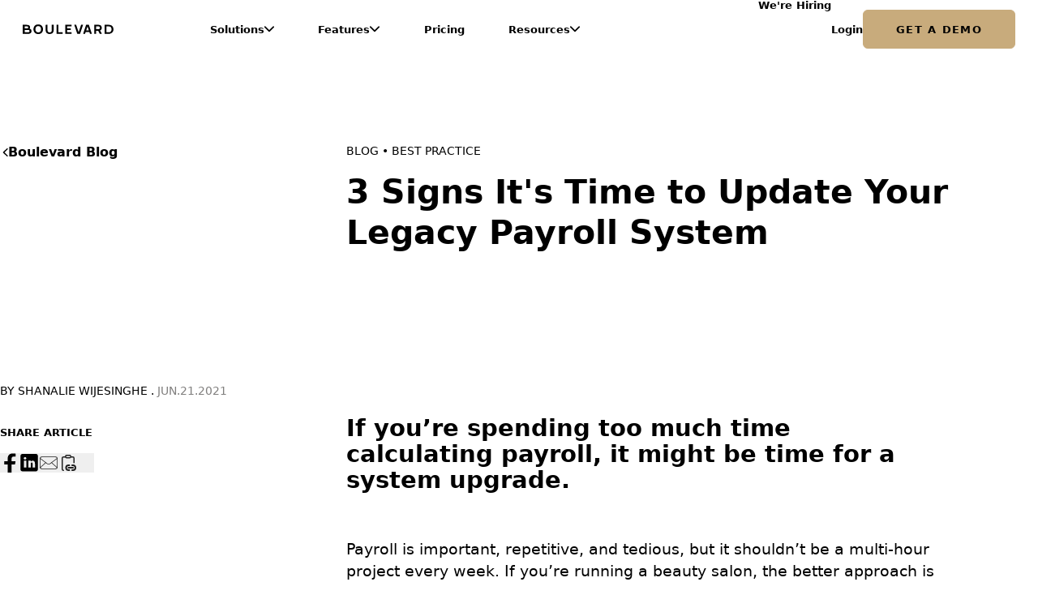

--- FILE ---
content_type: text/html; charset=utf-8
request_url: https://www.joinblvd.com/blog/3-signs-its-time-to-update-your-legacy-payroll-system
body_size: 23215
content:
<!DOCTYPE html><html lang="en"><head><meta charSet="utf-8"/><title>3 Signs It&#x27;s Time to Update Your Legacy Payroll System</title><script type="application/ld+json">{"@context":"https://schema.org/","@type":"Article","name":"3 Signs It's Time to Update Your Legacy Payroll System","description":"If you’re spending far too much time calculating payroll, it might be time for a system upgrade.","author":{"@type":"Person","name":"Shanalie Wijesinghe"},"headline":"3 Signs It's Time to Update Your Legacy Payroll System","datePublished":"2021-06-21T19:39:11.336Z","image":"//images.ctfassets.net/21h2aeyww8u7/FmYJn1r5dAeaDBcL3nTuv/dbf94b41b393039523799055075d30ec/image_hero_SOCIAL.jpg"}</script><meta name="description" content="If you’re spending far too much time calculating payroll, it might be time for a system upgrade."/><meta name="viewport" content="width=device-width, initial-scale=1.0"/><meta itemProp="description" content="If you’re spending far too much time calculating payroll, it might be time for a system upgrade."/><meta itemProp="image" content="https://images.ctfassets.net/21h2aeyww8u7/FmYJn1r5dAeaDBcL3nTuv/dbf94b41b393039523799055075d30ec/image_hero_SOCIAL.jpg"/><meta itemProp="name" content="3 Signs It&#x27;s Time to Update Your Legacy Payroll System"/><meta property="og:description" content="If you’re spending far too much time calculating payroll, it might be time for a system upgrade."/><meta property="og:image" content="https://images.ctfassets.net/21h2aeyww8u7/FmYJn1r5dAeaDBcL3nTuv/dbf94b41b393039523799055075d30ec/image_hero_SOCIAL.jpg"/><meta property="og:site_name" content="Boulevard"/><meta property="og:title" content="3 Signs It&#x27;s Time to Update Your Legacy Payroll System"/><meta property="og:type" content="website"/><meta property="og:url" content="https://www.joinblvd.com/blog/3-signs-its-time-to-update-your-legacy-payroll-system"/><link rel="canonical" href="https://www.joinblvd.com/blog/3-signs-its-time-to-update-your-legacy-payroll-system"/><link rel="manifest" href="/favicons/site.webmanifest"/><link rel="icon" href="/favicons/favicon-16x16.png" sizes="16x16" type="image/png"/><link rel="icon" href="/favicons/favicon-32x32.png" sizes="32x32" type="image/png"/><link rel="apple-touch-icon" href="/favicons/apple-touch-icon.png" sizes="180x180"/><link rel="mask-icon" color="#5bbad5" href="/favicons/safari-pinned-tab.svg"/><link rel="alternate" href="https://www.joinblvd.com/rss.xml" title="RSS for Boulevard Blog" type="application/rss+xml"/><link rel="preload" as="image" imageSrcSet="/_next/image?url=https%3A%2F%2Fimages.ctfassets.net%2F21h2aeyww8u7%2F4cCXtD0tSuRlVE5tMmWyRT%2Fa13c09b333c21c7e2eb826361cf24abe%2Fimage_hero.jpg&amp;w=640&amp;q=85 640w, /_next/image?url=https%3A%2F%2Fimages.ctfassets.net%2F21h2aeyww8u7%2F4cCXtD0tSuRlVE5tMmWyRT%2Fa13c09b333c21c7e2eb826361cf24abe%2Fimage_hero.jpg&amp;w=750&amp;q=85 750w, /_next/image?url=https%3A%2F%2Fimages.ctfassets.net%2F21h2aeyww8u7%2F4cCXtD0tSuRlVE5tMmWyRT%2Fa13c09b333c21c7e2eb826361cf24abe%2Fimage_hero.jpg&amp;w=828&amp;q=85 828w, /_next/image?url=https%3A%2F%2Fimages.ctfassets.net%2F21h2aeyww8u7%2F4cCXtD0tSuRlVE5tMmWyRT%2Fa13c09b333c21c7e2eb826361cf24abe%2Fimage_hero.jpg&amp;w=1080&amp;q=85 1080w, /_next/image?url=https%3A%2F%2Fimages.ctfassets.net%2F21h2aeyww8u7%2F4cCXtD0tSuRlVE5tMmWyRT%2Fa13c09b333c21c7e2eb826361cf24abe%2Fimage_hero.jpg&amp;w=1200&amp;q=85 1200w, /_next/image?url=https%3A%2F%2Fimages.ctfassets.net%2F21h2aeyww8u7%2F4cCXtD0tSuRlVE5tMmWyRT%2Fa13c09b333c21c7e2eb826361cf24abe%2Fimage_hero.jpg&amp;w=1920&amp;q=85 1920w, /_next/image?url=https%3A%2F%2Fimages.ctfassets.net%2F21h2aeyww8u7%2F4cCXtD0tSuRlVE5tMmWyRT%2Fa13c09b333c21c7e2eb826361cf24abe%2Fimage_hero.jpg&amp;w=2048&amp;q=85 2048w, /_next/image?url=https%3A%2F%2Fimages.ctfassets.net%2F21h2aeyww8u7%2F4cCXtD0tSuRlVE5tMmWyRT%2Fa13c09b333c21c7e2eb826361cf24abe%2Fimage_hero.jpg&amp;w=3840&amp;q=85 3840w" imageSizes="100vw" fetchpriority="high"/><meta name="next-head-count" content="22"/><link rel="preload" href="/_next/static/media/0ecf308bb9fb1d5a-s.p.woff2" as="font" type="font/woff2" crossorigin="anonymous" data-next-font="size-adjust"/><link rel="preload" href="/_next/static/media/f27af9bfb9ecb402-s.p.woff2" as="font" type="font/woff2" crossorigin="anonymous" data-next-font="size-adjust"/><link rel="preload" href="/_next/static/media/5c511f8b28e29201-s.p.woff2" as="font" type="font/woff2" crossorigin="anonymous" data-next-font="size-adjust"/><link rel="preload" href="/_next/static/media/46e6ca04eff2ea35-s.p.woff2" as="font" type="font/woff2" crossorigin="anonymous" data-next-font="size-adjust"/><link rel="preload" href="/_next/static/media/a37ce6155e7dca93-s.p.woff2" as="font" type="font/woff2" crossorigin="anonymous" data-next-font="size-adjust"/><link rel="preload" href="/_next/static/media/739c2d8941231bb4-s.p.woff2" as="font" type="font/woff2" crossorigin="anonymous" data-next-font="size-adjust"/><script id="client-environment" data-nscript="beforeInteractive">window.__BLVD_CLIENT_ENVIRONMENT = {"BASE_URL":"https://www.joinblvd.com","BLOG_CONTENTFUL_ENVIRONMENT":"master","BLOG_CONTENTFUL_PREVIEW_TOKEN":"htA_lpkdAbuilfRN_PfFLMUmvyFzjm_f7_0C3MQJrTg","BLOG_CONTENTFUL_SPACE":"21h2aeyww8u7","BLOG_CONTENTFUL_TOKEN":"KkJKCiol7r_OlqTyp-3H-C6WDyHrGmVwyTS0LY3tzmk","BLVD_CO_ALGOLIA_API_KEY":"ad6103ed1cd249ce2f704b58eaf25310","BLVD_CO_ALGOLIA_APP_ID":"ZPQE0JZCTK","BLVD_CO_ALGOLIA_INDEX_NAME_BLOG_SANDBOX":"joinblvd_blog_articles_sandbox","BLVD_CO_ALGOLIA_INDEX_NAME_BLOG_SORTED":"joinblvd_blog_articles_date_desc","BLVD_CO_ALGOLIA_INDEX_NAME":"joinblvd_blog_articles","BLVD_CO_ALGOLIA_PRESS_INDEX_NAME":"joinblvd_newsroom_articles","BLVD_CO_CONTENTFUL_PREVIEW_TOKEN":"V-yg8wZ3M3Sn_DvS-NQZTEV9c4kQoh6iH3Cve1bcCb8","BLVD_CO_CONTENTFUL_SPACE":"1xkvhwkgcr51","BLVD_CO_CONTENTFUL_TOKEN":"ICJi_xVyKrvk5Sh6KQYmrre7S_s6yRIBTgONBZjui0M","GREENHOUSE_BOARD":"boulevard","GROWTHBOOK_API_HOST":"https://cdn.growthbook.io","GROWTHBOOK_CLIENT_KEY":"sdk-junOqn9uruOm9GK","GROWTHBOOK_EXPERIMENT_DEMO_FORM_GTM_EVENT_KEY":"Experiment - Get a Demo - Form - Production","GROWTHBOOK_FEATURE_DEMO_FORM":"2024-web-refresh-demo-form-production","GTM_CONTAINER_ID":"GTM-5K7SXXV","HOCKEYSTACK_API_KEY":"3e6a17a829d2ac2614afbb74901c2c","JOINBLVD_CONTENTFUL_ENVIRONMENT":"master","JOINBLVD_CONTENTFUL_PREVIEW_TOKEN":"bZJMrFecfqFts_Pktj6615c0iPqv7fvCNcu7WFo8Mcs","JOINBLVD_CONTENTFUL_SPACE":"tvdolrc8zc82","JOINBLVD_CONTENTFUL_TOKEN":"xbzkcmHhsaZVZCYBIj7DD6Ck9BtvWu_4GujN0v_P-aY","OSANO_SCRIPT":"https://cmp.osano.com/AzqBSdTfsaghJ53w3/2e413fb4-2092-4b95-a999-8d47b92bd7dc/osano.js","PODSCRIBE_ADVERTISER":"boulevard","PODSCRIBE_USER_ID":"a4a82408-80f1-70a6-e762-be809f8952c2","PREVIEW_MODE_SECRET":"ddac67f7-9ae4-4689-aa6a-db053c38d8aa","SENTRY_DSN":"https://512a3a85f300e04011f607579e254b6c@o333955.ingest.us.sentry.io/4508965483184128","RECAPTCHA_SITE_KEY":"6Le3lW0rAAAAANTj-qP8FZYpXy-ugrLw7Rn_d8l2"};</script><script id="gtag-consent-default" data-nscript="beforeInteractive">
  window.dataLayer = window.dataLayer ||[];
  function gtag(){dataLayer.push(arguments);}
  gtag('consent','default',{
    'ad_storage':'denied',
    'analytics_storage':'denied',
    'ad_user_data':'denied',
    'ad_personalization':'denied',
    'personalization_storage':'denied',
    'functionality_storage':'granted',
    'security_storage':'granted',
    'wait_for_update': 500
  });
  gtag("set", "ads_data_redaction", true);
</script><link rel="preload" href="/_next/static/css/d43dfbd752de8642.css" as="style"/><link rel="stylesheet" href="/_next/static/css/d43dfbd752de8642.css" data-n-g=""/><noscript data-n-css=""></noscript><script defer="" nomodule="" src="/_next/static/chunks/polyfills-42372ed130431b0a.js"></script><script id="osano-script" src="https://cmp.osano.com/AzqBSdTfsaghJ53w3/2e413fb4-2092-4b95-a999-8d47b92bd7dc/osano.js" defer="" data-nscript="beforeInteractive"></script><script src="/_next/static/chunks/webpack-558d78cb7399702a.js" defer=""></script><script src="/_next/static/chunks/framework-f127319098c83652.js" defer=""></script><script src="/_next/static/chunks/main-dea3cd0c6848598a.js" defer=""></script><script src="/_next/static/chunks/pages/_app-18724bc0559158e8.js" defer=""></script><script src="/_next/static/chunks/9619-4dae96204b42c58a.js" defer=""></script><script src="/_next/static/chunks/8204-281fdf21fb38542c.js" defer=""></script><script src="/_next/static/chunks/2763-6eb838aff061ca1e.js" defer=""></script><script src="/_next/static/chunks/pages/blog/%5Bslug%5D-17db7f67134c40b2.js" defer=""></script><script src="/_next/static/I8agJN6mk_acr_8ZcllMF/_buildManifest.js" defer=""></script><script src="/_next/static/I8agJN6mk_acr_8ZcllMF/_ssgManifest.js" defer=""></script><style id="__jsx-ec258dcfd91ed62">.osano-cm-dialog{font-family:var(--font-basis-grotesque-pro),sans-serif;font-size:14px!important;padding:1.5em!important}.osano-cm-dialog__list.osano-cm-list{margin:.5em 0 0!important}.osano-cm-dialog a{color:#ceaa75!important;text-decoration:underline!important;-webkit-transition:-webkit-filter 300ms ease;-moz-transition:filter 300ms ease;-o-transition:filter 300ms ease;transition:-webkit-filter 300ms ease;transition:filter 300ms ease}.osano-cm-button{background-color:#ceaa75!important;-webkit-border-radius:initial!important;-moz-border-radius:initial!important;border-radius:initial!important;color:#000!important;font-weight:bold!important;padding:.5rem 1rem!important;-webkit-transition:-webkit-filter 300ms ease;-moz-transition:filter 300ms ease;-o-transition:filter 300ms ease;transition:-webkit-filter 300ms ease;transition:filter 300ms ease;width:100%!important}.osano-cm-dialog a:hover,.osano-cm-button:hover{-webkit-filter:brightness(110%)!important;filter:brightness(110%)!important}.osano-cm-dialog__content{margin-bottom:.5em!important}.osano-cm-dialog__close{margin:.5em!important}.osano-cm-dialog__close svg{display:-webkit-box!important;display:-webkit-flex!important;display:-moz-box!important;display:-ms-flexbox!important;display:flex!important;-webkit-box-pack:center;-webkit-justify-content:center;-moz-box-pack:center;-ms-flex-pack:center;justify-content:center;-webkit-box-align:center;-webkit-align-items:center;-moz-box-align:center;-ms-flex-align:center;align-items:center;height:16px!important;width:16px!important}.osano-cm-dialog__close:hover svg{height:16px!important;width:16px!important}.osano-cm-info-dialog-header__close{margin:.5em!important}.osano-cm-save{border:none!important}.osano-cm-dialog__close:focus{background-color:transparent!important;border-color:initial!important;stroke:#fff!important}.osano-cm-window__widget{display:none!important}.osano-cm-toggle__switch.osano-cm-switch{height:14px!important;width:30px!important}.osano-cm-toggle__switch.osano-cm-switch::after{height:14px!important;width:14px!important}@media screen and (min-width:768px){.osano-cm-dialog{font-size:16px!important;padding:1.875em!important}.osano-cm-dialog__list.osano-cm-list{margin:1em 0 0!important}.osano-cm-button{padding:.75rem 1.5rem!important}.osano-cm-dialog__close svg{height:20px!important;width:20px!important}.osano-cm-toggle__switch.osano-cm-switch{height:18px!important;width:40px!important}.osano-cm-toggle__switch.osano-cm-switch::after{height:18px!important;width:18px!important}}</style></head><body><div id="__next"><div class="group/main-nav fixed top-0 z-50 w-full hover-fine:hover:bg-white motion-safe:transition-colors motion-safe:!ease-linear lg:border-b lg:border-b-transparent text-onyx" style="--max-sub-menu-items-length:7"><nav class="grid max-w-screen-3xl px-2.5 lg:mx-auto lg:grid-cols-12 lg:items-center lg:px-7 3xl:grid-cols-12 3xl:gap-x-5 grid-rows-[auto_1fr] max-lg:h-[50px] max-lg:overflow-hidden"><div class="flex h-[50px] items-center gap-x-4 max-lg:justify-between lg:col-span-2"><a rel="" class="w-[120px] lg:w-full lg:max-w-28 2xl:max-w-40" aria-label="Home" href="/"><span class="SVGInline hover-fine:group-hover/main-nav:fill-onyx motion-safe:transition-colors"><svg class="SVGInline-svg hover-fine:group-hover/main-nav:fill-onyx-svg motion-safe:transition-colors-svg" fill="inherit" viewBox="0 0 719 78" xmlns="http://www.w3.org/2000/svg">
  <path fill-rule="evenodd" clip-rule="evenodd"
    d="M.3 4h31.1c21.1 0 26.8 11.2 26.8 19.4s-4.3 11.9-4.3 11.9c12.8 1.6 15.8 12.8 15.8 19 0 11.3-9 22.1-21.5 22.1H.3V4ZM35 32.3c5 0 8.6-2.3 8.6-7.6 0-4.4-3-7.8-8.6-7.8H15.2v15.5l19.8-.1Zm8.6 31.3c5.9 0 10.3-3.7 10.3-9.6 0-5.1-3.5-9-10.3-9H15.2v18.5h28.4v.1Zm41.5-24.2c0-23 14.4-38.6 37.7-38.6 23.3 0 37.7 15.5 37.7 38.6S146.1 78 122.8 78c-23.3 0-37.7-15.6-37.7-38.6Zm37.7 25.4c14.8.2 22.2-10 22.2-25.4 0-15.4-7.3-25.2-22.2-25.4-14.8-.2-22.2 10-22.2 25.4 0 15.4 7.4 25.2 22.2 25.4Z" />
  <path
    d="M181.5 49.3V4.1l14.9-.1v45.2c0 9.6 7.5 15.9 16.8 15.9 9.5 0 16.8-6.5 16.8-15.9V4h14.9v45.3c0 17.4-12.9 28.7-31.7 28.7-18.8 0-31.7-11.3-31.7-28.7ZM267.6 4h14.7v59.7h33.5v12.8h-48.2V4Zm68.9 0h50.8v12.8h-36.1v15.5h29.6v12.8h-29.6v18.6h36.1v12.8h-50.8V4Zm71.6 0h15.1l19.5 59.6L462.5 4h15.1l-23.8 72.4h-21.9L408.1 4Z" />
  <path fill-rule="evenodd" clip-rule="evenodd"
    d="M502.1 4H524l23.8 72.4h-15.1l-5-15.1h-29.3l-4.9 15.1h-15.1L502.1 4Zm21.4 44.6L513 16.9l-10.4 31.7h20.9Zm43-44.6h32.9c1.5 0 4.4.1 6.5.4 13.9 2 20.1 11.4 20.1 23.5 0 9.9-4.1 17.9-13 21.6l14 26.9h-16.6l-12.8-24.6h-16.4v24.6h-14.7V4Zm32.2 35.1c1.5 0 3.5-.1 5-.5 5.9-1.5 7.5-6.7 7.5-10.7 0-3.9-1.5-9.2-7.5-10.7-1.5-.4-3.5-.5-5-.5h-17.5V39l17.5.1ZM648.8 4h31.6c1.2 0 5.7 0 9.3.4C708.5 6.5 719 21.8 719 40.2S707.8 72 689.1 75.9c-3.6.4-7.5.5-8.7.5h-31.6V4Zm31.6 59.6c1.9 0 5.7 0 8.4-.5 10.2-1.9 14.6-12.5 14.6-22.8 0-10.9-4.8-21-14.6-22.8-2.7-.5-6.5-.5-8.4-.5h-16.6v46.7l16.6-.1Z" />
</svg></span></a><button class="space-y-2 lg:hidden" aria-label="Open main navigation menu" type="button"><span class="block h-[2px] w-6 origin-right hover-fine:group-hover/main-nav:bg-onyx motion-safe:transition-[background-color,_transform] bg-onyx"></span><span class="block h-[2px] w-6 origin-right hover-fine:group-hover/main-nav:bg-onyx motion-safe:transition-[background-color,_transform] bg-onyx"></span></button></div><ul class="grid auto-rows-min motion-safe:transition-[opacity,_visibility] max-lg:h-full max-lg:overflow-y-auto max-lg:pb-10 max-lg:pt-16 lg:col-span-5 lg:grid-flow-col lg:gap-x-0 3xl:col-span-6 3xl:grid-cols-subgrid max-lg:pointer-events-none max-lg:invisible max-lg:opacity-0"><li class="group/menu-item relative max-lg:border-b max-lg:py-6 lg:flex lg:h-[72px] lg:items-center lg:justify-center border-b-stone lg:after:absolute lg:after:-bottom-[1px] lg:after:h-1 lg:after:w-full lg:after:bg-onyx lg:after:opacity-0 lg:after:hover-fine:hover:opacity-100 motion-safe:lg:after:transition-[background-color,_opacity] hover-fine:group-hover/main-nav:text-onyx"><div class="flex items-center gap-x-4 lg:gap-x-1.5" role="button" tabindex="0"><span class="font-rework-headline text-32 font-semibold leading-[1.05] motion-safe:transition-colors lg:text-[13px] 2xl:text-16 cursor-default hover-fine:group-hover/menu-item:text-stone max-lg:w-full">Solutions</span><span class="SVGInline w-3 shrink-0 hover-fine:group-hover/main-nav:fill-onyx hover-fine:group-hover/menu-item:fill-stone motion-safe:transition-[fill,_transform] motion-safe:!ease-linear lg:cursor-default"><svg class="SVGInline-svg w-3-svg shrink-0-svg hover-fine:group-hover/main-nav:fill-onyx-svg hover-fine:group-hover/menu-item:fill-stone-svg motion-safe:transition-[fill,_transform]-svg motion-safe:!ease-linear-svg lg:cursor-default-svg" viewBox="0 0 12 8" fill="inherit" xmlns="http://www.w3.org/2000/svg">
    <path fill-rule="evenodd" clip-rule="evenodd"
        d="M.253.623a.857.857 0 0 1 1.212 0l4.537 4.536L10.54.623a.857.857 0 0 1 1.212 1.212L6.608 6.978a.857.857 0 0 1-1.212 0L.253 1.835a.857.857 0 0 1 0-1.212Z" />
</svg></span></div><div class="grid max-w-screen-3xl px-2.5 motion-safe:transition-[background-color,_grid-template-rows,_opacity,_visibility] motion-safe:duration-[var(--sub-menu-transition-duration)] lg:fixed lg:left-1/2 lg:top-[73px] lg:mx-auto lg:w-full lg:-translate-x-1/2 lg:grid-cols-8 lg:items-start lg:gap-x-5 lg:bg-white lg:px-7 3xl:grid-cols-12 pointer-events-none invisible grid-rows-[0fr] opacity-0 hover-fine:group-hover/main-nav:text-onyx" style="--sub-menu-transition-duration:150ms"><div class="max-lg:overflow-hidden lg:grid lg:grid-cols-subgrid lg:gap-y-14 lg:py-16 lg:col-span-4 lg:col-start-2 3xl:col-start-3"><ul class="grid gap-4 max-lg:mt-10 max-lg:first:mt-8 lg:grid-cols-subgrid lg:max-2xl:gap-4 2xl:gap-6 lg:grid-rows-[repeat(calc(var(--max-sub-menu-items-length)_+_1),_1fr)] lg:col-span-4"><li class="font-rework-headline font-semibold leading-relaxed text-iron lg:col-span-full lg:max-2xl:text-[13px]">Boulevard for</li><li class="text-22 font-normal lg:col-span-2 lg:col-start-1 lg:text-18 lg:max-2xl:text-[14px]"><a rel="" class="" href="/medical-spa-software">Medspa</a></li><li class="text-22 font-normal lg:col-span-2 lg:col-start-1 lg:text-18 lg:max-2xl:text-[14px]"><a rel="" class="" href="/salon-software">Salon</a></li><li class="text-22 font-normal lg:col-span-2 lg:col-start-1 lg:text-18 lg:max-2xl:text-[14px]"><a rel="" class="" href="/spa-software">Spa</a></li><li class="text-22 font-normal lg:col-span-2 lg:col-start-1 lg:text-18 lg:max-2xl:text-[14px]"><a rel="" class="" href="/barbershop-software">Barber</a></li><li class="text-22 font-normal lg:col-span-2 lg:col-start-1 lg:text-18 lg:max-2xl:text-[14px]"><a rel="" class="" href="/massage-software">Massage</a></li><li class="text-22 font-normal lg:col-span-2 lg:col-start-1 lg:text-18 lg:max-2xl:text-[14px]"><a rel="" class="" href="/nail-salon-software">Nail Salon</a></li><li class="lg:col-span-full lg:col-start-3 lg:row-[auto_/_span_var(--extended-sub-menu-items-length)] lg:grid lg:grid-rows-subgrid lg:row-start-2" style="--extended-sub-menu-items-length:3"><button type="button" class="flex items-center gap-x-2.5 py-1 text-18 font-normal text-iron lg:hidden">More<span class="SVGInline w-3 fill-iron motion-safe:transition-transform -rotate-90"><svg class="SVGInline-svg w-3-svg fill-iron-svg motion-safe:transition-transform-svg -rotate-90-svg" viewBox="0 0 12 8" fill="inherit" xmlns="http://www.w3.org/2000/svg">
    <path fill-rule="evenodd" clip-rule="evenodd"
        d="M.253.623a.857.857 0 0 1 1.212 0l4.537 4.536L10.54.623a.857.857 0 0 1 1.212 1.212L6.608 6.978a.857.857 0 0 1-1.212 0L.253 1.835a.857.857 0 0 1 0-1.212Z" />
</svg></span></button><div class="grid max-lg:motion-safe:transition-[grid-template-rows,_opacity_,visibility] lg:row-span-full lg:grid-rows-subgrid max-lg:pointer-events-none max-lg:invisible max-lg:grid-rows-[0fr] max-lg:opacity-0"><ul class="grid max-lg:gap-y-6 max-lg:overflow-hidden max-lg:pl-5 max-lg:text-iron lg:row-span-full lg:grid-rows-subgrid"><li class="text-18 max-lg:first:mt-6 lg:max-2xl:text-[14px]"><a rel="" href="/multi-location">Multi-Locations</a></li><li class="text-18 max-lg:first:mt-6 lg:max-2xl:text-[14px]"><a rel="" href="/franchise">Franchises</a></li><li class="text-18 max-lg:first:mt-6 lg:max-2xl:text-[14px]"><a rel="" href="/enterprise">Enterprises</a></li></ul></div></li></ul><div class="text-18 max-lg:hidden lg:col-span-full lg:max-2xl:text-[14px] lg:invisible lg:before:content-[&quot;​&quot;]"></div></div><div class="col-span-full col-start-7 grid h-full grid-cols-subgrid border-l border-stone max-lg:hidden 3xl:col-span-5 3xl:col-start-8"><div class="col-span-full content-center justify-self-center"><svg class="h-12 w-12 animate-spin text-ochre" fill="none" viewBox="0 0 24 24" xmlns="http://www.w3.org/2000/svg"><circle class="opacity-25" cx="12" cy="12" r="10" stroke-width="4" stroke="currentColor"></circle><path class="opacity-75" d="M4 12a8 8 0 018-8V0C5.373 0 0 5.373 0 12h4zm2 5.291A7.962 7.962 0 014 12H0c0 3.042 1.135 5.824 3 7.938l3-2.647z" fill="currentColor"></path></svg></div></div></div></li><li class="group/menu-item relative max-lg:border-b max-lg:py-6 lg:flex lg:h-[72px] lg:items-center lg:justify-center border-b-stone lg:after:absolute lg:after:-bottom-[1px] lg:after:h-1 lg:after:w-full lg:after:bg-onyx lg:after:opacity-0 lg:after:hover-fine:hover:opacity-100 motion-safe:lg:after:transition-[background-color,_opacity] hover-fine:group-hover/main-nav:text-onyx"><div class="flex items-center gap-x-4 lg:gap-x-1.5" role="button" tabindex="0"><span class="font-rework-headline text-32 font-semibold leading-[1.05] motion-safe:transition-colors lg:text-[13px] 2xl:text-16 cursor-default hover-fine:group-hover/menu-item:text-stone max-lg:w-full">Features</span><span class="SVGInline w-3 shrink-0 hover-fine:group-hover/main-nav:fill-onyx hover-fine:group-hover/menu-item:fill-stone motion-safe:transition-[fill,_transform] motion-safe:!ease-linear lg:cursor-default"><svg class="SVGInline-svg w-3-svg shrink-0-svg hover-fine:group-hover/main-nav:fill-onyx-svg hover-fine:group-hover/menu-item:fill-stone-svg motion-safe:transition-[fill,_transform]-svg motion-safe:!ease-linear-svg lg:cursor-default-svg" viewBox="0 0 12 8" fill="inherit" xmlns="http://www.w3.org/2000/svg">
    <path fill-rule="evenodd" clip-rule="evenodd"
        d="M.253.623a.857.857 0 0 1 1.212 0l4.537 4.536L10.54.623a.857.857 0 0 1 1.212 1.212L6.608 6.978a.857.857 0 0 1-1.212 0L.253 1.835a.857.857 0 0 1 0-1.212Z" />
</svg></span></div><div class="grid max-w-screen-3xl px-2.5 motion-safe:transition-[background-color,_grid-template-rows,_opacity,_visibility] motion-safe:duration-[var(--sub-menu-transition-duration)] lg:fixed lg:left-1/2 lg:top-[73px] lg:mx-auto lg:w-full lg:-translate-x-1/2 lg:grid-cols-8 lg:items-start lg:gap-x-5 lg:bg-white lg:px-7 3xl:grid-cols-12 pointer-events-none invisible grid-rows-[0fr] opacity-0 hover-fine:group-hover/main-nav:text-onyx" style="--sub-menu-transition-duration:150ms"><div class="max-lg:overflow-hidden lg:grid lg:grid-cols-subgrid lg:gap-y-14 lg:py-16 lg:col-span-6 3xl:col-span-6 3xl:col-start-2"><ul class="grid gap-4 max-lg:mt-10 max-lg:first:mt-8 lg:grid-cols-subgrid lg:max-2xl:gap-4 2xl:gap-6 lg:grid-rows-[repeat(calc(var(--max-sub-menu-items-length)_+_1),_1fr)] lg:col-span-2"><li class="font-rework-headline font-semibold leading-relaxed text-iron lg:col-span-full lg:max-2xl:text-[13px]">Amaze your clients</li><li class="text-22 font-normal lg:col-span-2 lg:col-start-1 lg:text-18 lg:max-2xl:text-[14px]"><a rel="" class="" href="/features/self-booking">Self-booking</a></li><li class="text-22 font-normal lg:col-span-2 lg:col-start-1 lg:text-18 lg:max-2xl:text-[14px]"><a rel="" class="" href="/features/client-management">Client Profiles</a></li><li class="text-22 font-normal lg:col-span-2 lg:col-start-1 lg:text-18 lg:max-2xl:text-[14px]"><a rel="" class="" href="/features/loyalty-and-offers">Loyalty</a></li><li class="text-22 font-normal lg:col-span-2 lg:col-start-1 lg:text-18 lg:max-2xl:text-[14px]"><a rel="" class="" href="/features/payments">Payments</a></li><li class="text-22 font-normal lg:col-span-2 lg:col-start-1 lg:text-18 lg:max-2xl:text-[14px]"><a rel="" class="" href="/features/customer-support">Customer Support</a></li></ul><ul class="grid gap-4 max-lg:mt-10 max-lg:first:mt-8 lg:grid-cols-subgrid lg:max-2xl:gap-4 2xl:gap-6 lg:grid-rows-[repeat(calc(var(--max-sub-menu-items-length)_+_1),_1fr)] lg:col-span-2"><li class="font-rework-headline font-semibold leading-relaxed text-iron lg:col-span-full lg:max-2xl:text-[13px]">Manage more efficiently</li><li class="text-22 font-normal lg:col-span-2 lg:col-start-1 lg:text-18 lg:max-2xl:text-[14px]"><a rel="" class="" href="/features/scheduling">Scheduling</a></li><li class="text-22 font-normal lg:col-span-2 lg:col-start-1 lg:text-18 lg:max-2xl:text-[14px]"><a rel="" class="" href="/features/forms">Forms &amp; Charts</a></li><li class="text-22 font-normal lg:col-span-2 lg:col-start-1 lg:text-18 lg:max-2xl:text-[14px]"><a rel="" class="" href="/features/api">APIs</a></li><li class="text-22 font-normal lg:col-span-2 lg:col-start-1 lg:text-18 lg:max-2xl:text-[14px]"><a rel="" class="" href="/integrations">Integrations</a></li><li class="text-22 font-normal lg:col-span-2 lg:col-start-1 lg:text-18 lg:max-2xl:text-[14px]"><a rel="" class="" href="/features/data-migration">Data Migration</a></li><li class="text-22 font-normal lg:col-span-2 lg:col-start-1 lg:text-18 lg:max-2xl:text-[14px]"><a rel="" class="" href="/features/data-security">Data Security</a></li></ul><ul class="grid gap-4 max-lg:mt-10 max-lg:first:mt-8 lg:grid-cols-subgrid lg:max-2xl:gap-4 2xl:gap-6 lg:grid-rows-[repeat(calc(var(--max-sub-menu-items-length)_+_1),_1fr)] lg:col-span-2"><li class="font-rework-headline font-semibold leading-relaxed text-iron lg:col-span-full lg:max-2xl:text-[13px]">Grow your business</li><li class="text-22 font-normal lg:col-span-2 lg:col-start-1 lg:text-18 lg:max-2xl:text-[14px]"><a rel="" class="" href="/features/marketing">Marketing</a></li><li class="text-22 font-normal lg:col-span-2 lg:col-start-1 lg:text-18 lg:max-2xl:text-[14px]"><a rel="" class="" href="/features/messages">Messages</a></li><li class="text-22 font-normal lg:col-span-2 lg:col-start-1 lg:text-18 lg:max-2xl:text-[14px]"><a rel="" class="" href="/features/members-and-packages">Memberships</a></li><li class="text-22 font-normal lg:col-span-2 lg:col-start-1 lg:text-18 lg:max-2xl:text-[14px]"><a rel="" class="" href="/features/capital">Capital</a></li><li class="text-22 font-normal lg:col-span-2 lg:col-start-1 lg:text-18 lg:max-2xl:text-[14px]"><a rel="" class="" href="/features/reporting">Reports</a></li><li class="text-22 font-normal lg:col-span-2 lg:col-start-1 lg:text-18 lg:max-2xl:text-[14px]"><a rel="" class="flex items-center gap-x-1" href="/features/boulevard-ai">Boulevard AI<span class="SVGInline block h-4 w-4"><svg class="SVGInline-svg block-svg h-4-svg w-4-svg" viewBox="0 0 15 15" fill="inherit" xmlns="http://www.w3.org/2000/svg">
  <path
    d="M3.973 7.479H5.62c.313 0 .524.335.405.642l-.82 5.033c-.114.708.798 1.026 1.106.39l4.012-7.745c.136-.28-.037-.496-.356-.486h-1.76c-.335 0-.546-.378-.39-.69L9.33.604C9.438.378 9.28.113 9.044.113h-3.92c-.2 0-.379.146-.433.351L3.65 7.031c-.06.226.103.448.324.448Z"
    fill="inherit"
  />
</svg></span></a></li></ul><div class="text-18 max-lg:hidden lg:col-span-full lg:max-2xl:text-[14px]"><a rel="" class="flex items-center gap-x-2" href="/features">View All Features<span class="SVGInline w-3 motion-safe:transition-colors"><svg class="SVGInline-svg w-3-svg motion-safe:transition-colors-svg" viewBox="0 0 14 13" fill="inherit" xmlns="http://www.w3.org/2000/svg">
    <path d="M.32 7.138V5.392h9.72L6.188 1.558 7.43.316l5.976 5.958-5.976 5.958-1.242-1.242 3.852-3.852H.32Z" />
</svg></span></a></div></div><div class="col-span-full col-start-7 grid h-full grid-cols-subgrid border-l border-stone max-lg:hidden 3xl:col-span-5 3xl:col-start-8"><div class="col-span-full content-center justify-self-center"><svg class="h-12 w-12 animate-spin text-ochre" fill="none" viewBox="0 0 24 24" xmlns="http://www.w3.org/2000/svg"><circle class="opacity-25" cx="12" cy="12" r="10" stroke-width="4" stroke="currentColor"></circle><path class="opacity-75" d="M4 12a8 8 0 018-8V0C5.373 0 0 5.373 0 12h4zm2 5.291A7.962 7.962 0 014 12H0c0 3.042 1.135 5.824 3 7.938l3-2.647z" fill="currentColor"></path></svg></div></div></div></li><li class="group/menu-item relative max-lg:border-b max-lg:py-6 lg:flex lg:h-[72px] lg:items-center lg:justify-center border-b-stone lg:after:absolute lg:after:-bottom-[1px] lg:after:h-1 lg:after:w-full lg:after:bg-onyx lg:after:opacity-0 lg:after:hover-fine:hover:opacity-100 motion-safe:lg:after:transition-[background-color,_opacity] hover-fine:group-hover/main-nav:text-onyx"><div class="flex items-center gap-x-4 lg:gap-x-1.5"><span class="font-rework-headline text-32 font-semibold leading-[1.05] motion-safe:transition-colors lg:text-[13px] 2xl:text-16 hover-fine:group-hover/menu-item:text-stone max-lg:w-full"><a rel="" class="block" href="/pricing">Pricing</a></span></div></li><li class="group/menu-item relative max-lg:border-b max-lg:py-6 lg:flex lg:h-[72px] lg:items-center lg:justify-center border-b-stone lg:after:absolute lg:after:-bottom-[1px] lg:after:h-1 lg:after:w-full lg:after:bg-onyx lg:after:opacity-0 lg:after:hover-fine:hover:opacity-100 motion-safe:lg:after:transition-[background-color,_opacity] hover-fine:group-hover/main-nav:text-onyx"><div class="flex items-center gap-x-4 lg:gap-x-1.5" role="button" tabindex="0"><span class="font-rework-headline text-32 font-semibold leading-[1.05] motion-safe:transition-colors lg:text-[13px] 2xl:text-16 cursor-default hover-fine:group-hover/menu-item:text-stone max-lg:w-full">Resources</span><span class="SVGInline w-3 shrink-0 hover-fine:group-hover/main-nav:fill-onyx hover-fine:group-hover/menu-item:fill-stone motion-safe:transition-[fill,_transform] motion-safe:!ease-linear lg:cursor-default"><svg class="SVGInline-svg w-3-svg shrink-0-svg hover-fine:group-hover/main-nav:fill-onyx-svg hover-fine:group-hover/menu-item:fill-stone-svg motion-safe:transition-[fill,_transform]-svg motion-safe:!ease-linear-svg lg:cursor-default-svg" viewBox="0 0 12 8" fill="inherit" xmlns="http://www.w3.org/2000/svg">
    <path fill-rule="evenodd" clip-rule="evenodd"
        d="M.253.623a.857.857 0 0 1 1.212 0l4.537 4.536L10.54.623a.857.857 0 0 1 1.212 1.212L6.608 6.978a.857.857 0 0 1-1.212 0L.253 1.835a.857.857 0 0 1 0-1.212Z" />
</svg></span></div><div class="grid max-w-screen-3xl px-2.5 motion-safe:transition-[background-color,_grid-template-rows,_opacity,_visibility] motion-safe:duration-[var(--sub-menu-transition-duration)] lg:fixed lg:left-1/2 lg:top-[73px] lg:mx-auto lg:w-full lg:-translate-x-1/2 lg:grid-cols-8 lg:items-start lg:gap-x-5 lg:bg-white lg:px-7 3xl:grid-cols-12 pointer-events-none invisible grid-rows-[0fr] opacity-0 hover-fine:group-hover/main-nav:text-onyx" style="--sub-menu-transition-duration:150ms"><div class="max-lg:overflow-hidden lg:grid lg:grid-cols-subgrid lg:gap-y-14 lg:py-16 lg:col-span-4 lg:col-start-3 3xl:col-span-4 3xl:col-start-4"><ul class="grid gap-4 max-lg:mt-10 max-lg:first:mt-8 lg:grid-cols-subgrid lg:max-2xl:gap-4 2xl:gap-6 lg:grid-rows-[repeat(calc(var(--max-sub-menu-items-length)_+_1),_1fr)] lg:col-span-2"><li class="font-rework-headline font-semibold leading-relaxed text-iron lg:col-span-full lg:max-2xl:text-[13px]">Discover</li><li class="text-22 font-normal lg:col-span-2 lg:col-start-1 lg:text-18 lg:max-2xl:text-[14px]"><a rel="" class="" href="/why-boulevard">Why Boulevard?</a></li><li class="text-22 font-normal lg:col-span-2 lg:col-start-1 lg:text-18 lg:max-2xl:text-[14px]"><a rel="" class="" href="/blog/resources/customer-success-stories">Success Stories</a></li><li class="text-22 font-normal lg:col-span-2 lg:col-start-1 lg:text-18 lg:max-2xl:text-[14px]"><a rel="" class="" href="/love">Customer Love</a></li><li class="text-22 font-normal lg:col-span-2 lg:col-start-1 lg:text-18 lg:max-2xl:text-[14px]"><a rel="" class="" href="https://support.boulevard.io/en/">Support Center</a></li><li class="text-22 font-normal lg:col-span-2 lg:col-start-1 lg:text-18 lg:max-2xl:text-[14px]"><a rel="" class="" href="/meet-the-experts">Meet the Experts</a></li><li class="text-22 font-normal lg:col-span-2 lg:col-start-1 lg:text-18 lg:max-2xl:text-[14px]"><a rel="" class="" href="/meet-the-contributors">Guest Contributors</a></li><li class="text-22 font-normal lg:col-span-2 lg:col-start-1 lg:text-18 lg:max-2xl:text-[14px]"><a rel="" class="" href="/partner-with-us">Become a Partner</a></li></ul><ul class="grid gap-4 max-lg:mt-10 max-lg:first:mt-8 lg:grid-cols-subgrid lg:max-2xl:gap-4 2xl:gap-6 lg:grid-rows-[repeat(calc(var(--max-sub-menu-items-length)_+_1),_1fr)] lg:col-span-2"><li class="font-rework-headline font-semibold leading-relaxed text-iron lg:col-span-full lg:max-2xl:text-[13px]">Engage</li><li class="text-22 font-normal lg:col-span-2 lg:col-start-1 lg:text-18 lg:max-2xl:text-[14px]"><a rel="" class="" href="/resource-center">Resources</a></li><li class="text-22 font-normal lg:col-span-2 lg:col-start-1 lg:text-18 lg:max-2xl:text-[14px]"><a rel="" class="" href="/blog">Blog</a></li><li class="text-22 font-normal lg:col-span-2 lg:col-start-1 lg:text-18 lg:max-2xl:text-[14px]"><a rel="" class="" href="/blog/resources/guides">Guides</a></li><li class="text-22 font-normal lg:col-span-2 lg:col-start-1 lg:text-18 lg:max-2xl:text-[14px]"><a rel="" class="" href="/blog/resources/tools">Tools</a></li><li class="text-22 font-normal lg:col-span-2 lg:col-start-1 lg:text-18 lg:max-2xl:text-[14px]"><a rel="" class="" href="/blog/resources/videos">Videos</a></li><li class="text-22 font-normal lg:col-span-2 lg:col-start-1 lg:text-18 lg:max-2xl:text-[14px]"><a rel="" class="" href="/blog/resources/podcasts">Podcast</a></li><li class="text-22 font-normal lg:col-span-2 lg:col-start-1 lg:text-18 lg:max-2xl:text-[14px]"><a rel="" class="" href="/roi-calculator">ROI Calculator</a></li></ul><div class="text-18 max-lg:hidden lg:col-span-full lg:max-2xl:text-[14px] lg:invisible lg:before:content-[&quot;​&quot;]"></div></div><div class="col-span-full col-start-7 grid h-full grid-cols-subgrid border-l border-stone max-lg:hidden 3xl:col-span-5 3xl:col-start-8"><div class="col-span-full content-center justify-self-center"><svg class="h-12 w-12 animate-spin text-ochre" fill="none" viewBox="0 0 24 24" xmlns="http://www.w3.org/2000/svg"><circle class="opacity-25" cx="12" cy="12" r="10" stroke-width="4" stroke="currentColor"></circle><path class="opacity-75" d="M4 12a8 8 0 018-8V0C5.373 0 0 5.373 0 12h4zm2 5.291A7.962 7.962 0 014 12H0c0 3.042 1.135 5.824 3 7.938l3-2.647z" fill="currentColor"></path></svg></div></div></div></li></ul><div class="flex h-full gap-y-5 max-lg:sticky max-lg:bottom-0 max-lg:flex-col max-lg:pb-10 lg:col-start-8 lg:col-end-13 lg:items-center lg:gap-x-10 lg:justify-self-end 3xl:col-start-9 max-lg:hidden"><a rel="" class="w-full text-center font-rework-headline text-15 font-semibold uppercase leading-none tracking-widest underline lg:hidden" href="/careers">We&#x27;re Hiring</a><span class="font-rework-headline text-32 font-semibold leading-[1.05] motion-safe:transition-colors lg:text-[13px] 2xl:text-16 relative h-full content-center border-b-stone hover-fine:hover:!text-stone hover-fine:group-hover/main-nav:text-onyx max-lg:hidden lg:after:absolute lg:after:-bottom-[1px] lg:after:h-1 lg:after:w-full lg:after:bg-onyx lg:after:opacity-0 lg:after:hover-fine:hover:opacity-100 motion-safe:lg:after:transition-[background-color,_opacity]"><a rel="" class="block" href="/careers">We&#x27;re Hiring</a></span><a rel="" class="inline-flex w-fit items-center justify-center gap-x-9 rounded border px-9 py-4 text-center font-rework-headline font-semibold uppercase leading-none tracking-widest text-clamp clamp-max-15 clamp-min-11 clamp-step-15 disabled:pointer-events-none disabled:cursor-not-allowed disabled:select-none disabled:opacity-80 motion-safe:transition-colors lg:rounded-md lg:py-4 3xl:py-5 px-12 !text-15 !py-[16.5px] !px-[40px] border-onyx fill-onyx hover-fine:hover:fill-white bg-transparent hover-fine:hover:bg-onyx hover-fine:hover:text-white text-onyx w-full lg:hidden" href="https://dashboard.boulevard.io/login">Login</a><span class="font-rework-headline text-32 font-semibold leading-[1.05] motion-safe:transition-colors lg:text-[13px] 2xl:text-16 hover-fine:hover:!text-stone hover-fine:group-hover/main-nav:text-onyx max-lg:hidden"><a rel="" class="block" href="https://dashboard.boulevard.io/login">Login</a></span><a rel="" class="inline-flex w-fit items-center justify-center gap-x-9 rounded border px-9 py-4 text-center font-rework-headline font-semibold uppercase leading-none tracking-widest text-clamp clamp-max-15 clamp-min-11 clamp-step-15 disabled:pointer-events-none disabled:cursor-not-allowed disabled:select-none disabled:opacity-80 motion-safe:transition-colors lg:rounded-md lg:py-4 3xl:py-5 px-12 !text-15 !py-[16.5px] !px-[40px] bg-ochre fill-onyx border-ochre hover-fine:hover:bg-onyx hover-fine:hover:fill-white hover-fine:hover:text-white hover-fine:hover:border-onyx text-onyx max-lg:w-full lg:max-2xl:!text-[13px]" href="/get-a-demo">Get a Demo</a></div></nav></div><main><section class="container grid grid-cols-4 gap-10 bg-white pt-24 lg:grid-cols-12 lg:gap-0 lg:pt-44"><a rel="" class="flex h-fit items-center gap-x-2.5 font-rework-headline font-semibold text-onyx col-span-2" href="/blog"><span class="SVGInline h-2.5 w-2.5 rotate-90 fill-onyx"><svg class="SVGInline-svg h-2.5-svg w-2.5-svg rotate-90-svg fill-onyx-svg" viewBox="0 0 12 8" fill="inherit" xmlns="http://www.w3.org/2000/svg">
    <path fill-rule="evenodd" clip-rule="evenodd"
        d="M.253.623a.857.857 0 0 1 1.212 0l4.537 4.536L10.54.623a.857.857 0 0 1 1.212 1.212L6.608 6.978a.857.857 0 0 1-1.212 0L.253 1.835a.857.857 0 0 1 0-1.212Z" />
</svg></span>Boulevard Blog</a><div class="col-span-4 space-y-1 lg:col-span-8 lg:col-start-5 lg:space-y-4"><p class="font-medium uppercase text-clamp clamp-max-16 clamp-min-10">Blog • Best Practice</p><h2 class="font-rework-headline font-semibold leading-7 text-clamp clamp-max-48 clamp-min-28 lg:leading-[50px]">3 Signs It&#x27;s Time to Update Your Legacy Payroll System</h2></div><div class="relative col-span-full aspect-[75_/_41] lg:my-20 lg:aspect-[2_/_1]"><img alt="" fetchpriority="high" decoding="async" data-nimg="fill" class="object-cover" style="position:absolute;height:100%;width:100%;left:0;top:0;right:0;bottom:0;color:transparent" sizes="100vw" srcSet="/_next/image?url=https%3A%2F%2Fimages.ctfassets.net%2F21h2aeyww8u7%2F4cCXtD0tSuRlVE5tMmWyRT%2Fa13c09b333c21c7e2eb826361cf24abe%2Fimage_hero.jpg&amp;w=640&amp;q=85 640w, /_next/image?url=https%3A%2F%2Fimages.ctfassets.net%2F21h2aeyww8u7%2F4cCXtD0tSuRlVE5tMmWyRT%2Fa13c09b333c21c7e2eb826361cf24abe%2Fimage_hero.jpg&amp;w=750&amp;q=85 750w, /_next/image?url=https%3A%2F%2Fimages.ctfassets.net%2F21h2aeyww8u7%2F4cCXtD0tSuRlVE5tMmWyRT%2Fa13c09b333c21c7e2eb826361cf24abe%2Fimage_hero.jpg&amp;w=828&amp;q=85 828w, /_next/image?url=https%3A%2F%2Fimages.ctfassets.net%2F21h2aeyww8u7%2F4cCXtD0tSuRlVE5tMmWyRT%2Fa13c09b333c21c7e2eb826361cf24abe%2Fimage_hero.jpg&amp;w=1080&amp;q=85 1080w, /_next/image?url=https%3A%2F%2Fimages.ctfassets.net%2F21h2aeyww8u7%2F4cCXtD0tSuRlVE5tMmWyRT%2Fa13c09b333c21c7e2eb826361cf24abe%2Fimage_hero.jpg&amp;w=1200&amp;q=85 1200w, /_next/image?url=https%3A%2F%2Fimages.ctfassets.net%2F21h2aeyww8u7%2F4cCXtD0tSuRlVE5tMmWyRT%2Fa13c09b333c21c7e2eb826361cf24abe%2Fimage_hero.jpg&amp;w=1920&amp;q=85 1920w, /_next/image?url=https%3A%2F%2Fimages.ctfassets.net%2F21h2aeyww8u7%2F4cCXtD0tSuRlVE5tMmWyRT%2Fa13c09b333c21c7e2eb826361cf24abe%2Fimage_hero.jpg&amp;w=2048&amp;q=85 2048w, /_next/image?url=https%3A%2F%2Fimages.ctfassets.net%2F21h2aeyww8u7%2F4cCXtD0tSuRlVE5tMmWyRT%2Fa13c09b333c21c7e2eb826361cf24abe%2Fimage_hero.jpg&amp;w=3840&amp;q=85 3840w" src="/_next/image?url=https%3A%2F%2Fimages.ctfassets.net%2F21h2aeyww8u7%2F4cCXtD0tSuRlVE5tMmWyRT%2Fa13c09b333c21c7e2eb826361cf24abe%2Fimage_hero.jpg&amp;w=3840&amp;q=85"/></div><div class="col-span-full space-y-4 lg:col-span-3"><p class="font-medium uppercase text-clamp clamp-max-16 clamp-min-10 lg:mb-8">By Shanalie Wijesinghe . <span class="text-iron">Jun.21.2021</span></p><p class="font-rework-headline font-semibold uppercase text-clamp clamp-max-14 clamp-min-12">Share Article</p><div class="flex flex-col justify-between md:flex-row"><ul class="flex w-full gap-4"><li class=""><button type="button" class="text-12 text-onyx lg:text-14 flex"><span class="SVGInline flex fill-black"><svg class="SVGInlineinline h-4 w-4 lg:h-6 lg:w-6 flexinline h-4 w-4 lg:h-6 lg:w-6 fill-blackinline h-4 w-4 lg:h-6 lg:w-6" xmlns="http://www.w3.org/2000/svg" fill="inherit" viewBox="0 0 12 19">
    <path
        d="M7.74 18.94v-7.76h3.4l.53-3.326H7.73v-1.82c0-1.382.466-2.614 1.81-2.614h2.176V.517C11.332.464 10.536.359 9.02.359c-3.172 0-5.028 1.61-5.028 5.278v2.217H.736v3.326h3.255v7.734" />
</svg></span></button></li><li class=""><button type="button" class="text-12 text-onyx lg:text-14 flex"><span class="SVGInline flex fill-black"><svg class="SVGInlineinline h-4 w-4 lg:h-6 lg:w-6 flexinline h-4 w-4 lg:h-6 lg:w-6 fill-blackinline h-4 w-4 lg:h-6 lg:w-6" xmlns="http://www.w3.org/2000/svg" fill="inherit" viewBox="0 0 17 16">
  <path  d="M14.3946.203125H2.57008c-.93329 0-1.689221.755927-1.689221 1.689225V13.7169c0 .9333.755931 1.6892 1.689221 1.6892H14.3946c.9333 0 1.6893-.7559 1.6893-1.6892V1.89235c0-.933298-.756-1.689225-1.6893-1.689225ZM5.94853 12.0277H3.81757V6.11541h2.13096v5.91229ZM4.84547 5.03177c-.6512 0-1.08617-.43413-1.08617-1.01353 0-.57941.43413-1.01354 1.15796-1.01354.65119 0 1.08617.43413 1.08617 1.01354 0 .5794-.43413 1.01353-1.15796 1.01353ZM13.55 12.0277h-2.0625V8.7962c0-.8936-.5499-1.09968-.7559-1.09968-.2061 0-.89364.13767-.89364 1.09968v3.2315H7.70701V6.11541h2.13095v.82518c.27454-.48143.82434-.82518 1.85564-.82518 1.0312 0 1.8564.82518 1.8564 2.68079v3.2315Z"/>
</svg></span></button></li><li class=""><button type="button" class="text-12 text-onyx lg:text-14 flex"><span class="SVGInline flex fill-black"><svg class="SVGInlineinline h-4 w-4 lg:h-6 lg:w-6 flexinline h-4 w-4 lg:h-6 lg:w-6 fill-blackinline h-4 w-4 lg:h-6 lg:w-6" xmlns="http://www.w3.org/2000/svg" viewBox="0 0 64 64" id="email">
  <path fill="#222" d="M53.42 52.82H10.58a8 8 0 0 1-8-8V19.18a8 8 0 0 1 8-8h42.84a8 8 0 0 1 8 8v25.64a8 8 0 0 1-8 8ZM10.58 13.18a6 6 0 0 0-6 6v25.64a6 6 0 0 0 6 6h42.84a6 6 0 0 0 6-6V19.18a6 6 0 0 0-6-6Z"></path>
  <path fill="#222" d="M32 37.58A8 8 0 0 1 27.18 36L3.82 18.31A1 1 0 1 1 5 16.72l23.38 17.65a6 6 0 0 0 7.24 0L59 16.72a1 1 0 1 1 1.21 1.59L36.82 36A8 8 0 0 1 32 37.58Z"></path>
  <path fill="#222" d="M4.17 48.64a1 1 0 0 1-.66-1.74L21.9 30.49A1 1 0 0 1 23.23 32L4.84 48.39a1 1 0 0 1-.67.25zm55.66 0a1 1 0 0 1-.67-.25L40.77 32a1 1 0 1 1 1.33-1.49L60.49 46.9a1 1 0 0 1 .08 1.41 1 1 0 0 1-.74.33z"></path>
</svg></span></button></li><li class=""><button type="button" class="text-12 text-onyx lg:text-14 flex"><span class="SVGInline flex fill-black"><svg class="SVGInlineinline h-4 w-4 lg:h-6 lg:w-6 flexinline h-4 w-4 lg:h-6 lg:w-6 fill-blackinline h-4 w-4 lg:h-6 lg:w-6" viewBox="0 0 24 24" xmlns="http://www.w3.org/2000/svg">
  <path
    d="M13.753 6.493h-3.506A2.244 2.244 0 0 1 8.382 5.5H6.25a.75.75 0 0 0-.743.648L5.5 6.25v13.505c0 .38.282.693.648.743l.204.013a.75.75 0 0 1-.102 1.494 2.25 2.25 0 0 1-2.245-2.096L4 19.755V6.25a2.25 2.25 0 0 1 2.096-2.245L6.25 4h1.763a2.247 2.247 0 0 1 2.234-2h3.506c1.158 0 2.11.875 2.234 2h1.763a2.25 2.25 0 0 1 2.245 2.096L20 6.25v5.504a.75.75 0 0 1-1.493.102l-.007-.102V6.25a.75.75 0 0 0-.648-.743L17.75 5.5h-2.132c-.403.6-1.088.993-1.865.993ZM17 13.998h1a4 4 0 0 1 .204 7.995l-.2.005-1 .004a1 1 0 0 1-.125-1.993l.116-.007L18 19.998a2 2 0 0 0 .15-3.995l-.15-.005h-1a1 1 0 0 1-.117-1.994l.117-.006h1-1Zm-4.5.004h1a1 1 0 0 1 .117 1.993l-.117.007h-1a2 2 0 0 0-.15 3.995l.15.005h1a1 1 0 0 1 .117 1.993l-.117.007h-1a4 4 0 0 1-.2-7.995l.2-.005h1-1ZM12.499 17H18a1 1 0 0 1 .117 1.993L18 19h-5.501a1 1 0 0 1-.117-1.993l.117-.007H18h-5.501Zm1.254-13.5h-3.506a.747.747 0 0 0 0 1.493h3.506a.747.747 0 1 0 0-1.493Z"
    fill="#212121"
    fill-rule="nonzero"
  />
</svg></span><span class="SVGInline transition-opacity opacity-0"><svg class="SVGInlineh-2.5 w-2.5 lg:h-3.5 lg:w-3.5 inline ml-1 lg:ml-1.5 transition-opacityh-2.5 w-2.5 lg:h-3.5 lg:w-3.5 inline ml-1 lg:ml-1.5 opacity-0h-2.5 w-2.5 lg:h-3.5 lg:w-3.5 inline ml-1 lg:ml-1.5" xmlns="http://www.w3.org/2000/svg" viewBox="0 0 27 19"><path fill="none" fill-rule="evenodd" stroke="#010202" stroke-width="2" d="m1 8.5389 8.7278 8.7213L26 1"/></svg></span></button></li></ul></div></div><div class="col-span-full mb-28 lg:col-span-7 lg:col-start-5"><div><h3 class="w-full pb-4 font-rework-headline font-semibold leading-7 text-clamp clamp-max-24 clamp-min-20 lg:leading-8 my-6 border-none pr-6 clamp-max-32 clamp-min-22 lg:my-10 lg:pr-12">If you’re spending too much time calculating payroll, it might be time for a system upgrade.</h3><p class="mb-4 w-full text-clamp clamp-max-20 clamp-min-16 ">Payroll is important, repetitive, and tedious, but it shouldn’t be a multi-hour project every week. If you’re running a beauty salon, the better approach is to automate the process so it is far easier to complete. But that’s the bare minimum. Can your payroll system incorporate commissions? What about custom services? Can you integrate your long-term financial goals directly into the platform?</p><p class="mb-4 w-full text-clamp clamp-max-20 clamp-min-16 ">In this article, we’ll discuss the signs that your current payroll system is getting long in the tooth. We’ll also highlight some features you can look for to supercharge the entire process.</p><h2 class="w-full pb-4 font-rework-headline font-semibold leading-7 text-clamp clamp-max-24 clamp-min-20 lg:leading-8 my-8 border-b border-onyx/20 pr-6 clamp-max-36 clamp-min-26 lg:mt-20 lg:pr-12">You keep seeing errors</h2><p class="mb-4 w-full text-clamp clamp-max-20 clamp-min-16 ">Managing payroll should be a simple process of inputting data, making calculations, and outputting the final amounts to the correct accounts. Every additional step anywhere in the system or tech stack increases the chance of an error appearing somewhere. Perhaps someone will forget a data point, get an equation wrong, or misinterpret some obscure tax law.</p><p class="mb-4 w-full text-clamp clamp-max-20 clamp-min-16 ">Even a minor error can snowball into significant consequences. Small errors contribute to incorrect payments and late transactions, which can grow into overall employee dissatisfaction. These are problems for any business, but the bigger your salon, the more complex these issues can become.</p><p class="mb-4 w-full text-clamp clamp-max-20 clamp-min-16 ">When updating your payroll system, you can cut these errors off at the source. Look for solutions that simplify processes, automate payments, and increase transparency — and you’ll reduce stress across your team.</p><h2 class="w-full pb-4 font-rework-headline font-semibold leading-7 text-clamp clamp-max-24 clamp-min-20 lg:leading-8 my-8 border-b border-onyx/20 pr-6 clamp-max-36 clamp-min-26 lg:mt-20 lg:pr-12">You’re juggling multiple payroll systems</h2><p class="mb-4 w-full text-clamp clamp-max-20 clamp-min-16 ">Many businesses have a nasty habit of segmenting payroll data across multiple systems. Personnel data is in the employee files, weekly commissions are in another, tax records are somewhere else entirely — and so on, and so forth. When it’s finally time to sort out payroll, managers have to route data from multiple sources, or worse, arrange everything manually.</p><p class="mb-4 w-full text-clamp clamp-max-20 clamp-min-16 ">A new payroll system is an opportunity to build a centralized payroll management system. Everything you need to complete the task is either in one place or integrated for automatic retrieval. These features help you become more efficient with payroll tasks, letting you quickly move on to other tasks.</p><h2 class="w-full pb-4 font-rework-headline font-semibold leading-7 text-clamp clamp-max-24 clamp-min-20 lg:leading-8 my-8 border-b border-onyx/20 pr-6 clamp-max-36 clamp-min-26 lg:mt-20 lg:pr-12">You need custom reporting options</h2><p class="mb-4 w-full text-clamp clamp-max-20 clamp-min-16 ">One of the biggest challenges salons face when it comes to generic business software is they struggle to address specialized beauty industry needs. Our stylists complete custom services every day, but most platforms can’t account for that degree of flexibility, particularly once commissions and tips enter the mix. Not only does that make it harder to deliver a paycheck, but it’s also almost impossible to analyze services or report on long-term client trends.</p><p class="mb-4 w-full text-clamp clamp-max-20 clamp-min-16 ">When upgrading your tech stack, look for customizable features and templates that you can adapt to either a brand or local level. The more flexible your process can be, the more effectively your system can process an accurate payroll.</p><p class="mb-4 w-full text-clamp clamp-max-20 clamp-min-16 ">As you might imagine, payroll is just one sign that beauty services are changing. Boulevard can help you keep up by offering salon-friendly payment systems, self-booking tools, customized reporting templates, and much more. Contact us today to book a demo and find out how much smoother your daily management tasks can actually be.</p><div><p class="mb-4 w-full text-clamp clamp-max-20 clamp-min-16 "><strong>Boulevard was built to help your business achieve profitability at scale without losing an inch of sanity. See for yourself! </strong><a class="underline hover:text-gray-600" href="https://www.joinblvd.com/get-a-demo?utm_source=blog&amp;utm_medium=cta&amp;utm_campaign=demo" target="_blank" rel="noopener noreferrer"><strong>Get a free demo today</strong></a><strong>.</strong></p></div><div class="my-7"><a rel="noopener noreferrer" target="_blank" href="https://www.joinblvd.com/blog/salon-equipment-guide?utm_source=blog&amp;utm_medium=cta_banner&amp;utm_campaign=salon_equipment_guide"><div class="transition-opacity duration-200 ease-in opacity-50 "><span style="box-sizing:border-box;display:block;overflow:hidden;width:initial;height:initial;background:none;opacity:1;border:0;margin:0;padding:0;position:relative"><span style="box-sizing:border-box;display:block;width:initial;height:initial;background:none;opacity:1;border:0;margin:0;padding:0;padding-top:33.28125%"></span><img alt="CTA - Salon Equipment Guide" src="[data-uri]" decoding="async" data-nimg="responsive" style="position:absolute;top:0;left:0;bottom:0;right:0;box-sizing:border-box;padding:0;border:none;margin:auto;display:block;width:0;height:0;min-width:100%;max-width:100%;min-height:100%;max-height:100%;background-size:cover;background-position:0% 0%;filter:blur(20px);background-image:url(&quot;//images.ctfassets.net/21h2aeyww8u7/12CJ97n4KdX1WNTweMUxSx/6b041a56fed8ed0974eed577ec694f68/CTA_-_Salon_Equipment_Guide.gif?w=50&amp;h=17&amp;q=80&quot;)"/><noscript><img alt="CTA - Salon Equipment Guide" loading="lazy" decoding="async" data-nimg="responsive" style="position:absolute;top:0;left:0;bottom:0;right:0;box-sizing:border-box;padding:0;border:none;margin:auto;display:block;width:0;height:0;min-width:100%;max-width:100%;min-height:100%;max-height:100%" sizes="100vw" srcSet="//images.ctfassets.net/21h2aeyww8u7/12CJ97n4KdX1WNTweMUxSx/6b041a56fed8ed0974eed577ec694f68/CTA_-_Salon_Equipment_Guide.gif?w=640&amp;q=75 640w, //images.ctfassets.net/21h2aeyww8u7/12CJ97n4KdX1WNTweMUxSx/6b041a56fed8ed0974eed577ec694f68/CTA_-_Salon_Equipment_Guide.gif?w=750&amp;q=75 750w, //images.ctfassets.net/21h2aeyww8u7/12CJ97n4KdX1WNTweMUxSx/6b041a56fed8ed0974eed577ec694f68/CTA_-_Salon_Equipment_Guide.gif?w=828&amp;q=75 828w, //images.ctfassets.net/21h2aeyww8u7/12CJ97n4KdX1WNTweMUxSx/6b041a56fed8ed0974eed577ec694f68/CTA_-_Salon_Equipment_Guide.gif?w=1080&amp;q=75 1080w, //images.ctfassets.net/21h2aeyww8u7/12CJ97n4KdX1WNTweMUxSx/6b041a56fed8ed0974eed577ec694f68/CTA_-_Salon_Equipment_Guide.gif?w=1200&amp;q=75 1200w, //images.ctfassets.net/21h2aeyww8u7/12CJ97n4KdX1WNTweMUxSx/6b041a56fed8ed0974eed577ec694f68/CTA_-_Salon_Equipment_Guide.gif?w=1920&amp;q=75 1920w, //images.ctfassets.net/21h2aeyww8u7/12CJ97n4KdX1WNTweMUxSx/6b041a56fed8ed0974eed577ec694f68/CTA_-_Salon_Equipment_Guide.gif?w=2048&amp;q=75 2048w, //images.ctfassets.net/21h2aeyww8u7/12CJ97n4KdX1WNTweMUxSx/6b041a56fed8ed0974eed577ec694f68/CTA_-_Salon_Equipment_Guide.gif?w=2560&amp;q=75 3840w" src="//images.ctfassets.net/21h2aeyww8u7/12CJ97n4KdX1WNTweMUxSx/6b041a56fed8ed0974eed577ec694f68/CTA_-_Salon_Equipment_Guide.gif?w=2560&amp;q=75"/></noscript></span></div></a></div></div><div class="flex flex-col justify-between md:flex-row mt-12 border-t border-black pt-4 lg:pt-7 md:[&amp;&gt;ul]:justify-end"><ul class="flex w-full"><li class="[&amp;:not(:first-child)]:before:px-1 [&amp;:not(:first-child)]:before:text-12 [&amp;:not(:first-child)]:before:content-[&#x27;/&#x27;] [&amp;:not(:first-child)]:before:lg:px-1.5 [&amp;:not(:first-child)]:before:lg:text-14"><button type="button" class="text-12 text-onyx lg:text-14">Facebook</button></li><li class="[&amp;:not(:first-child)]:before:px-1 [&amp;:not(:first-child)]:before:text-12 [&amp;:not(:first-child)]:before:content-[&#x27;/&#x27;] [&amp;:not(:first-child)]:before:lg:px-1.5 [&amp;:not(:first-child)]:before:lg:text-14"><button type="button" class="text-12 text-onyx lg:text-14">LinkedIn</button></li><li class="[&amp;:not(:first-child)]:before:px-1 [&amp;:not(:first-child)]:before:text-12 [&amp;:not(:first-child)]:before:content-[&#x27;/&#x27;] [&amp;:not(:first-child)]:before:lg:px-1.5 [&amp;:not(:first-child)]:before:lg:text-14"><button type="button" class="text-12 text-onyx lg:text-14">Email</button></li><li class="[&amp;:not(:first-child)]:before:px-1 [&amp;:not(:first-child)]:before:text-12 [&amp;:not(:first-child)]:before:content-[&#x27;/&#x27;] [&amp;:not(:first-child)]:before:lg:px-1.5 [&amp;:not(:first-child)]:before:lg:text-14"><button type="button" class="text-12 text-onyx lg:text-14">Copy Link<span class="SVGInline transition-opacity opacity-0"><svg class="SVGInlineh-2.5 w-2.5 lg:h-3.5 lg:w-3.5 inline ml-1 lg:ml-1.5 transition-opacityh-2.5 w-2.5 lg:h-3.5 lg:w-3.5 inline ml-1 lg:ml-1.5 opacity-0h-2.5 w-2.5 lg:h-3.5 lg:w-3.5 inline ml-1 lg:ml-1.5" xmlns="http://www.w3.org/2000/svg" viewBox="0 0 27 19"><path fill="none" fill-rule="evenodd" stroke="#010202" stroke-width="2" d="m1 8.5389 8.7278 8.7213L26 1"/></svg></span></button></li></ul></div></div></section><div class="bg-silt"><section class="container py-24 lg:py-28 container"><div class="flex flex-col gap-10 lg:grid lg:grid-cols-12"><div class="flex flex-col gap-5 lg:col-span-5"><h2 class="font-rework-headline font-semibold leading-[1.05] text-clamp clamp-max-48 clamp-min-28">Sign up for weekly blog updates.</h2><div class="leading-[1.3] text-clamp clamp-max-20 clamp-min-18">Sign up to our newsletter.</div></div><div class="flex flex-col gap-y-10 lg:col-span-5 lg:col-start-8 3xl:col-span-4 3xl:col-start-9"><div class="relative bg-iron flex h-min w-full max-w-2xl items-center justify-between gap-6 rounded-sm bg-white [&amp;_input]:placeholder:text-onyx"><div class="px-3 lg:px-5 cursor-not-allowed bg-stone [&amp;&gt;input]:cursor-not-allowed [&amp;&gt;input]:placeholder:text-iron [&amp;&gt;textarea]:cursor-not-allowed [&amp;&gt;textarea]:placeholder:text-iron py-4 text-clamp clamp-max-16 clamp-min-12 [&amp;&gt;input]:placeholder:text-clamp [&amp;&gt;input]:placeholder:clamp-max-16 [&amp;&gt;input]:placeholder:clamp-min-12 [&amp;&gt;textarea]:placeholder:text-clamp [&amp;&gt;textarea]:placeholder:clamp-max-16 [&amp;&gt;textarea]:placeholder:clamp-min-12 bg-transparent transition-[opacity,_visibility] [&amp;&gt;input]:placeholder:text-white invisible opacity-0 w-full"><input class="bg-transparent outline-none focus:placeholder-gray-500 w-full" disabled="" placeholder="You&#x27;re all set"/></div><div class="px-3 lg:px-5 cursor-not-allowed bg-stone [&amp;&gt;input]:cursor-not-allowed [&amp;&gt;input]:placeholder:text-iron [&amp;&gt;textarea]:cursor-not-allowed [&amp;&gt;textarea]:placeholder:text-iron py-4 text-clamp clamp-max-16 clamp-min-12 [&amp;&gt;input]:placeholder:text-clamp [&amp;&gt;input]:placeholder:clamp-max-16 [&amp;&gt;input]:placeholder:clamp-min-12 [&amp;&gt;textarea]:placeholder:text-clamp [&amp;&gt;textarea]:placeholder:clamp-max-16 [&amp;&gt;textarea]:placeholder:clamp-min-12 bg-transparent transition-[opacity,_visibility] [&amp;&gt;input]:placeholder:text-white visible opacity-100 absolute left-0 top-0 w-full animate-pulse !bg-onyx"><input class="bg-transparent outline-none focus:placeholder-gray-500 w-full" disabled="" placeholder=""/></div></div></div></div></section></div><section class="bg-onyx"><div class="py-24 lg:py-28 container"><div class="grid grid-cols-4 gap-8 bg-fog p-2.5 pb-8 md:gap-12 md:pb-12 lg:min-h-[788px] lg:grid-cols-12 lg:gap-5 lg:rounded-sm lg:pb-2.5"><div class="col-span-full flex flex-col gap-y-4 lg:col-span-4 lg:col-start-2 lg:place-content-center"><h2 class="font-rework-headline font-semibold leading-[1.05] text-clamp clamp-max-48 clamp-min-28">Press &amp; Media</h2><p class="leading-snug text-clamp clamp-max-20 clamp-min-16">For Press &amp; Media inquiries, please reach out to press@joinblvd.com.</p><a rel="noopener noreferrer" target="_blank" class="inline-flex w-fit items-center justify-center gap-x-9 rounded border px-9 py-4 text-center font-rework-headline font-semibold uppercase leading-none tracking-widest text-clamp clamp-max-15 clamp-min-11 clamp-step-15 disabled:pointer-events-none disabled:cursor-not-allowed disabled:select-none disabled:opacity-80 motion-safe:transition-colors lg:rounded-md lg:py-4 3xl:py-5 pl-10 pr-7 bg-onyx fill-white hover-fine:hover:fill-onyx border-onyx hover-fine:hover:bg-ochre hover-fine:hover:text-onyx hover-fine:hover:border-ochre text-white" href="mailto:press@joinblvd.com">get in touch<span class="SVGInline h-2.5 w-2.5 -rotate-90"><svg class="SVGInline-svg h-2.5-svg w-2.5-svg -rotate-90-svg" viewBox="0 0 12 8" fill="inherit" xmlns="http://www.w3.org/2000/svg">
    <path fill-rule="evenodd" clip-rule="evenodd"
        d="M.253.623a.857.857 0 0 1 1.212 0l4.537 4.536L10.54.623a.857.857 0 0 1 1.212 1.212L6.608 6.978a.857.857 0 0 1-1.212 0L.253 1.835a.857.857 0 0 1 0-1.212Z" />
</svg></span></a></div><div class="relative col-span-full max-lg:row-start-1 max-lg:aspect-square lg:col-span-6 lg:col-start-7 lg:h-full"><img alt="" loading="lazy" decoding="async" data-nimg="fill" class="h-full object-cover" style="position:absolute;height:100%;width:100%;left:0;top:0;right:0;bottom:0;color:transparent" sizes="100vw" srcSet="/_next/image?url=%2F_next%2Fstatic%2Fmedia%2Fcontact-card-image.db63bc20.png&amp;w=640&amp;q=75 640w, /_next/image?url=%2F_next%2Fstatic%2Fmedia%2Fcontact-card-image.db63bc20.png&amp;w=750&amp;q=75 750w, /_next/image?url=%2F_next%2Fstatic%2Fmedia%2Fcontact-card-image.db63bc20.png&amp;w=828&amp;q=75 828w, /_next/image?url=%2F_next%2Fstatic%2Fmedia%2Fcontact-card-image.db63bc20.png&amp;w=1080&amp;q=75 1080w, /_next/image?url=%2F_next%2Fstatic%2Fmedia%2Fcontact-card-image.db63bc20.png&amp;w=1200&amp;q=75 1200w, /_next/image?url=%2F_next%2Fstatic%2Fmedia%2Fcontact-card-image.db63bc20.png&amp;w=1920&amp;q=75 1920w, /_next/image?url=%2F_next%2Fstatic%2Fmedia%2Fcontact-card-image.db63bc20.png&amp;w=2048&amp;q=75 2048w, /_next/image?url=%2F_next%2Fstatic%2Fmedia%2Fcontact-card-image.db63bc20.png&amp;w=3840&amp;q=75 3840w" src="/_next/image?url=%2F_next%2Fstatic%2Fmedia%2Fcontact-card-image.db63bc20.png&amp;w=3840&amp;q=75"/></div></div></div></section></main><footer class="bg-onyx text-white"><div class="mx-auto max-w-screen-3xl px-2.5 pb-48 pt-24 lg:p-14"><div class="grid gap-x-5 max-lg:gap-y-24 lg:grid-cols-12"><nav class="grid gap-y-10 lg:col-span-8 lg:gap-x-5 2xl:grid-cols-[repeat(2,_auto)] 3xl:gap-x-16 lg:relative"><div class="flex flex-col gap-8"><p class="font-rework-headline text-22 font-semibold lg:text-18">Solutions</p><div class="grid gap-x-3 gap-y-6 max-lg:grid-cols-[repeat(2,_minmax(0,_200px))] lg:max-2xl:grid-cols-3 2xl:auto-cols-fr 2xl:grid-flow-col 3xl:gap-x-9"><div class="row-span-2 grid auto-rows-min grid-rows-subgrid gap-y-5"><p class="font-medium leading-none text-iron lg:text-15" aria-hidden="false">Boulevard for</p><ul class="grid auto-rows-min gap-5"><li class="leading-none text-stone transition-colors hover-fine:hover:text-silt lg:text-15"><a rel="" href="/medical-spa-software">Medspa</a></li><li class="leading-none text-stone transition-colors hover-fine:hover:text-silt lg:text-15"><a rel="" href="/salon-software">Salon</a></li><li class="leading-none text-stone transition-colors hover-fine:hover:text-silt lg:text-15"><a rel="" href="/spa-software">Spa</a></li><li class="leading-none text-stone transition-colors hover-fine:hover:text-silt lg:text-15"><a rel="" href="/barbershop-software">Barber</a></li><li class="leading-none text-stone transition-colors hover-fine:hover:text-silt lg:text-15"><a rel="" href="/massage-software">Massage</a></li><li class="leading-none text-stone transition-colors hover-fine:hover:text-silt lg:text-15"><a rel="" href="/nail-salon-software">Nail Salon</a></li></ul></div><div class="row-span-2 grid auto-rows-min grid-rows-subgrid gap-y-5"><p class="font-medium leading-none text-iron lg:text-15 invisible" aria-hidden="true">.</p><ul class="grid auto-rows-min gap-5"><li class="leading-none text-stone transition-colors hover-fine:hover:text-silt lg:text-15"><a rel="" href="/multi-location">Multi-Locations</a></li><li class="leading-none text-stone transition-colors hover-fine:hover:text-silt lg:text-15"><a rel="" href="/franchise">Franchises</a></li><li class="leading-none text-stone transition-colors hover-fine:hover:text-silt lg:text-15"><a rel="" href="/enterprise">Enterprises</a></li></ul></div></div></div><div class="flex flex-col gap-8"><p class="font-rework-headline text-22 font-semibold lg:text-18">Features</p><div class="grid gap-x-3 gap-y-6 max-lg:grid-cols-[repeat(2,_minmax(0,_200px))] lg:max-2xl:grid-cols-3 2xl:auto-cols-fr 2xl:grid-flow-col 3xl:gap-x-9"><div class="row-span-2 grid auto-rows-min grid-rows-subgrid gap-y-5"><p class="font-medium leading-none text-iron lg:text-15" aria-hidden="false">Amaze your clients</p><ul class="grid auto-rows-min gap-5"><li class="leading-none text-stone transition-colors hover-fine:hover:text-silt lg:text-15"><a rel="" href="/features/self-booking">Self-booking</a></li><li class="leading-none text-stone transition-colors hover-fine:hover:text-silt lg:text-15"><a rel="" href="/features/client-management">Client Profiles</a></li><li class="leading-none text-stone transition-colors hover-fine:hover:text-silt lg:text-15"><a rel="" href="/features/loyalty-and-offers">Loyalty</a></li><li class="leading-none text-stone transition-colors hover-fine:hover:text-silt lg:text-15"><a rel="" href="/blog/features/payments">Payments</a></li><li class="leading-none text-stone transition-colors hover-fine:hover:text-silt lg:text-15"><a rel="" href="/features/customer-support">Customer Support</a></li></ul></div><div class="row-span-2 grid auto-rows-min grid-rows-subgrid gap-y-5"><p class="font-medium leading-none text-iron lg:text-15" aria-hidden="false">Manage more efficiently</p><ul class="grid auto-rows-min gap-5"><li class="leading-none text-stone transition-colors hover-fine:hover:text-silt lg:text-15"><a rel="" href="/features/scheduling">Scheduling</a></li><li class="leading-none text-stone transition-colors hover-fine:hover:text-silt lg:text-15"><a rel="" href="/features/forms">Forms &amp; Charts</a></li><li class="leading-none text-stone transition-colors hover-fine:hover:text-silt lg:text-15"><a rel="" href="/features/api">APIs</a></li><li class="leading-none text-stone transition-colors hover-fine:hover:text-silt lg:text-15"><a rel="" href="/integrations">Integrations</a></li><li class="leading-none text-stone transition-colors hover-fine:hover:text-silt lg:text-15"><a rel="" href="/features/data-migration">Data Migration</a></li><li class="leading-none text-stone transition-colors hover-fine:hover:text-silt lg:text-15"><a rel="" href="/features/data-security">Data Security</a></li></ul></div><div class="row-span-2 grid auto-rows-min grid-rows-subgrid gap-y-5"><p class="font-medium leading-none text-iron lg:text-15" aria-hidden="false">Grow your business</p><ul class="grid auto-rows-min gap-5"><li class="leading-none text-stone transition-colors hover-fine:hover:text-silt lg:text-15"><a rel="" href="/features/marketing">Marketing</a></li><li class="leading-none text-stone transition-colors hover-fine:hover:text-silt lg:text-15"><a rel="" href="/features/messages">Messages</a></li><li class="leading-none text-stone transition-colors hover-fine:hover:text-silt lg:text-15"><a rel="" href="/features/members-and-packages">Memberships</a></li><li class="leading-none text-stone transition-colors hover-fine:hover:text-silt lg:text-15"><a rel="" href="/features/capital">Capital</a></li><li class="leading-none text-stone transition-colors hover-fine:hover:text-silt lg:text-15"><a rel="" href="/features/reporting">Reports</a></li><li class="leading-none text-stone transition-colors hover-fine:hover:text-silt lg:text-15"><a rel="" href="/features/boulevard-ai">Boulevard AI</a></li></ul></div></div></div><div class="flex flex-col gap-8"><p class="font-rework-headline text-22 font-semibold lg:text-18">Company</p><div class="grid gap-x-3 gap-y-6 max-lg:grid-cols-[repeat(2,_minmax(0,_200px))] lg:max-2xl:grid-cols-3 2xl:auto-cols-fr 2xl:grid-flow-col 3xl:gap-x-9"><div class="row-span-2 grid auto-rows-min grid-rows-subgrid gap-y-5"><p class="font-medium leading-none text-iron lg:text-15" aria-hidden="false">Information</p><ul class="grid auto-rows-min gap-5"><li class="leading-none text-stone transition-colors hover-fine:hover:text-silt lg:text-15"><a rel="" href="/about">About</a></li><li class="leading-none text-stone transition-colors hover-fine:hover:text-silt lg:text-15"><a rel="" href="/careers">Careers</a></li><li class="leading-none text-stone transition-colors hover-fine:hover:text-silt lg:text-15"><a rel="" href="/pricing">Pricing</a></li><li class="leading-none text-stone transition-colors hover-fine:hover:text-silt lg:text-15"><a rel="" href="/get-a-demo">Get a Demo</a></li><li class="leading-none text-stone transition-colors hover-fine:hover:text-silt lg:text-15"><a rel="" href="/newsroom">Newsroom</a></li><li class="leading-none text-stone transition-colors hover-fine:hover:text-silt lg:text-15"><a rel="noopener noreferrer" target="_blank" href="https://dashboard.boulevard.io/login">Login</a></li></ul></div></div></div><div class="flex flex-col gap-8"><p class="font-rework-headline text-22 font-semibold lg:text-18">Resources</p><div class="grid gap-x-3 gap-y-6 max-lg:grid-cols-[repeat(2,_minmax(0,_200px))] lg:max-2xl:grid-cols-3 2xl:auto-cols-fr 2xl:grid-flow-col 3xl:gap-x-9"><div class="row-span-2 grid auto-rows-min grid-rows-subgrid gap-y-5"><p class="font-medium leading-none text-iron lg:text-15" aria-hidden="false">Discover</p><ul class="grid auto-rows-min gap-5"><li class="leading-none text-stone transition-colors hover-fine:hover:text-silt lg:text-15"><a rel="" href="/why-boulevard">Why Boulevard?</a></li><li class="leading-none text-stone transition-colors hover-fine:hover:text-silt lg:text-15"><a rel="" href="/blog/resources/customer-success-stories">Success Stories</a></li><li class="leading-none text-stone transition-colors hover-fine:hover:text-silt lg:text-15"><a rel="" href="/love">Customer Love</a></li><li class="leading-none text-stone transition-colors hover-fine:hover:text-silt lg:text-15"><a rel="noopener noreferrer" target="_blank" href="https://support.boulevard.io/en/">Support Center</a></li><li class="leading-none text-stone transition-colors hover-fine:hover:text-silt lg:text-15"><a rel="" href="/meet-the-experts">Meet the Experts</a></li><li class="leading-none text-stone transition-colors hover-fine:hover:text-silt lg:text-15"><a rel="" href="/meet-the-contributors">Guest Contributors</a></li><li class="leading-none text-stone transition-colors hover-fine:hover:text-silt lg:text-15"><a rel="" href="/partner-with-us">Become a Partner</a></li></ul></div><div class="row-span-2 grid auto-rows-min grid-rows-subgrid gap-y-5"><p class="font-medium leading-none text-iron lg:text-15" aria-hidden="false">Engage</p><ul class="grid auto-rows-min gap-5"><li class="leading-none text-stone transition-colors hover-fine:hover:text-silt lg:text-15"><a rel="" href="/resource-center">Resources</a></li><li class="leading-none text-stone transition-colors hover-fine:hover:text-silt lg:text-15"><a rel="" href="/blog">Blog</a></li><li class="leading-none text-stone transition-colors hover-fine:hover:text-silt lg:text-15"><a rel="" href="/blog/resources/guides">Guides</a></li><li class="leading-none text-stone transition-colors hover-fine:hover:text-silt lg:text-15"><a rel="" href="/blog/resources/tools">Tools</a></li><li class="leading-none text-stone transition-colors hover-fine:hover:text-silt lg:text-15"><a rel="" href="/blog/resources/videos">Videos</a></li><li class="leading-none text-stone transition-colors hover-fine:hover:text-silt lg:text-15"><a rel="" href="/blog/resources/podcasts">Podcast</a></li><li class="leading-none text-stone transition-colors hover-fine:hover:text-silt lg:text-15"><a rel="" href="/roi-calculator">ROI Calculator</a></li></ul></div><div class="row-span-2 grid auto-rows-min grid-rows-subgrid gap-y-5"><p class="font-medium leading-none text-iron lg:text-15" aria-hidden="false">Customer Resources</p><ul class="grid auto-rows-min gap-5"><li class="leading-none text-stone transition-colors hover-fine:hover:text-silt lg:text-15"><a rel="" href="/contact">Contact</a></li><li class="leading-none text-stone transition-colors hover-fine:hover:text-silt lg:text-15"><a rel="noopener noreferrer" target="_blank" href="https://www.academy.joinblvd.com/">Boulevard Academy</a></li><li class="leading-none text-stone transition-colors hover-fine:hover:text-silt lg:text-15"><a rel="noopener noreferrer" target="_blank" href="https://developers.joinblvd.com/getting-started/introduction">Developer Portal</a></li><li class="leading-none text-stone transition-colors hover-fine:hover:text-silt lg:text-15"><a rel="noopener noreferrer" target="_blank" href="https://status.joinblvd.com/">Status Page</a></li></ul></div></div></div><div class="grid gap-y-2.5 lg:col-span-full lg:grid-cols-subgrid lg:gap-y-10 lg:pt-28 lg:max-3xl:flex lg:max-2xl:gap-x-9 lg:max-2xl:whitespace-nowrap 2xl:max-3xl:gap-x-12 max-lg:!hidden"><div><p class="text-12 leading-[1.4] text-stone lg:text-15 lg:leading-none">© 2025 Boulevard Labs, Inc. All Rights Reserved.</p></div><ul class="flex gap-x-3 lg:gap-x-9 2xl:max-3xl:gap-x-12"><li class="text-12 leading-[1.4] lg:text-15 lg:leading-none"><a rel="" class="text-left text-stone transition-colors hover-fine:hover:text-silt" href="/legal/customer-privacy-policy">Privacy Policy</a></li><li class="text-12 leading-[1.4] lg:text-15 lg:leading-none"><button class="text-left text-stone transition-colors hover-fine:hover:text-silt" type="button">Your Privacy Choices</button></li></ul></div></nav><div class="flex flex-col gap-y-24 lg:col-span-full lg:col-start-9 lg:gap-y-12 3xl:col-start-10"><div class="grid items-center max-lg:grid-cols-2 max-lg:gap-x-5 max-lg:gap-y-10 lg:h-full lg:gap-y-7"><nav class="lg:self-start"><ul class="flex gap-x-7 3xl:gap-x-8"><li><a rel="noopener noreferrer" target="_blank" aria-label="Boulevard&#x27;s Facebook" href="https://www.facebook.com/joinblvd"><img alt="Boulevard&#x27;s Facebook" loading="lazy" width="24" height="24" decoding="async" data-nimg="1" class="flex h-4 w-4 fill-white lg:h-6 lg:w-6" style="color:transparent" src="https://images.ctfassets.net/tvdolrc8zc82/3RY9ccvT6YFbzIOb9SDU08/eb25fe81ba7cd21db2ece31f0ac50c36/icon-facebook.svg"/></a></li><li><a rel="noopener noreferrer" target="_blank" aria-label="Boulevard&#x27;s Instagram" href="https://www.instagram.com/joinblvd"><img alt="Boulevard&#x27;s Instagram" loading="lazy" width="24" height="24" decoding="async" data-nimg="1" class="flex h-4 w-4 fill-white lg:h-6 lg:w-6" style="color:transparent" src="https://images.ctfassets.net/tvdolrc8zc82/3hFlZRIGWWGA5u0XdIFjAC/a4cfa02f6f54f061aac370944431e0ff/icon-instagram.svg"/></a></li><li><a rel="noopener noreferrer" target="_blank" aria-label="Boulevard&#x27;s TikTok" href="https://www.tiktok.com/@joinblvd"><img alt="Boulevard&#x27;s TikTok" loading="lazy" width="24" height="24" decoding="async" data-nimg="1" class="flex h-4 w-4 fill-white lg:h-6 lg:w-6" style="color:transparent" src="https://images.ctfassets.net/tvdolrc8zc82/57FqLTp85B8vju4HCPfvWe/80c8c187019ef0675241596f9d620639/icon-tiktok.svg"/></a></li><li><a rel="noopener noreferrer" target="_blank" aria-label="Boulevard&#x27;s LinkedIn" href="/blog/linkedin.com/company/boulevard"><img alt="Boulevard&#x27;s LinkedIn" loading="lazy" width="24" height="24" decoding="async" data-nimg="1" class="flex h-4 w-4 fill-white lg:h-6 lg:w-6" style="color:transparent" src="https://images.ctfassets.net/tvdolrc8zc82/5diG48BPctcYm7laKEXYJs/47f470be67a987804d3bd15338e3355f/icon-linkedin.svg"/></a></li><li><a rel="noopener noreferrer" target="_blank" aria-label="Boulevard&#x27;s YouTube Channel" href="https://www.youtube.com/channel/UCo9FyMtvqrDGHFl797iOhww"><img alt="Boulevard&#x27;s YouTube Channel" loading="lazy" width="24" height="24" decoding="async" data-nimg="1" class="flex h-4 w-4 fill-white lg:h-6 lg:w-6" style="color:transparent" src="https://images.ctfassets.net/tvdolrc8zc82/6qdFXkfPkJtvzw9l2dDZHc/818b8bfc3fd4f1d568c5834e99769661/icon-youtube.svg"/></a></li></ul></nav><a rel="" class="justify-self-end max-lg:pr-2.5 lg:self-end" aria-label="Home" href="/"><div class="h-7 w-7 lg:h-11 lg:w-11 relative"><img alt="Boulevard" loading="lazy" decoding="async" data-nimg="fill" style="position:absolute;height:100%;width:100%;left:0;top:0;right:0;bottom:0;color:transparent" src="https://images.ctfassets.net/tvdolrc8zc82/2ZXk9XDOO1rbo83zM3wfVb/e23a211def2a70cecb42b591854c5c26/boulevard-logo-short-white.svg"/></div></a><div class="grid gap-y-2.5 lg:col-span-full lg:grid-cols-subgrid lg:gap-y-10 lg:pt-28 lg:max-3xl:flex lg:max-2xl:gap-x-9 lg:max-2xl:whitespace-nowrap 2xl:max-3xl:gap-x-12 lg:!hidden"><div><p class="text-12 leading-[1.4] text-stone lg:text-15 lg:leading-none">© 2025 Boulevard Labs, Inc. All Rights Reserved.</p></div><ul class="flex gap-x-3 lg:gap-x-9 2xl:max-3xl:gap-x-12"><li class="text-12 leading-[1.4] lg:text-15 lg:leading-none"><a rel="" class="text-left text-stone transition-colors hover-fine:hover:text-silt" href="/legal/customer-privacy-policy">Privacy Policy</a></li><li class="text-12 leading-[1.4] lg:text-15 lg:leading-none"><button class="text-left text-stone transition-colors hover-fine:hover:text-silt" type="button">Your Privacy Choices</button></li></ul></div></div></div></div></div></footer></div><script id="__NEXT_DATA__" type="application/json">{"props":{"pageProps":{"content":{"author":{"metadata":{"tags":[],"concepts":[]},"sys":{"space":{"sys":{"type":"Link","linkType":"Space","id":"21h2aeyww8u7"}},"id":"5uqSGHR3H59IGWKMl4kP30","type":"Entry","createdAt":"2020-10-02T19:42:15.742Z","updatedAt":"2025-09-29T16:32:38.784Z","environment":{"sys":{"id":"master","type":"Link","linkType":"Environment"}},"publishedVersion":21,"revision":4,"contentType":{"sys":{"type":"Link","linkType":"ContentType","id":"author"}},"locale":"en-US"},"fields":{"name":"Shanalie Wijesinghe","slug":"shanalie-wijesinghe","seoTitle":"Articles by Shanalie Wijesinghe | Content Strategy at Boulevard","seoDescription":"Discover beauty industry tips and business strategies from Shanalie Wijesinghe, blending salon expertise with tech-driven growth insights.","isCustomer":false,"title":"Content Strategy Director","pronoun":"she/her","body":{"data":{},"content":[{"data":{},"content":[{"data":{},"marks":[],"value":"Shanalie Wijesinghe is the Content Strategy Director at Boulevard. She lends her industry and platform expertise to both in-house staff and partner salons and spas. A salon industry veteran with more than 15 years of experience working for high-end luxury salons such as Sally Hershberger and BENJAMIN, Shanalie was previously Director of Education for Boulevard and blends her knowledge of the beauty and technology industries to help put the company’s partners and employees on the path to success. A Bay Area native and first-generation immigrant, Shanalie is a graduate of the Paul Mitchell School specializing in cosmetology, styling, and nail instruction. ","nodeType":"text"}],"nodeType":"paragraph"}],"nodeType":"document"},"image":{"metadata":{"tags":[],"concepts":[]},"sys":{"space":{"sys":{"type":"Link","linkType":"Space","id":"21h2aeyww8u7"}},"id":"tHXqZGQVZe2mBnujSubRB","type":"Asset","createdAt":"2025-08-28T13:55:13.076Z","updatedAt":"2025-08-28T13:55:13.076Z","environment":{"sys":{"id":"master","type":"Link","linkType":"Environment"}},"publishedVersion":6,"revision":1,"locale":"en-US"},"fields":{"title":"Shanalie Wijesinghe","description":"Shanalie Wijesinghe","file":{"url":"//images.ctfassets.net/21h2aeyww8u7/tHXqZGQVZe2mBnujSubRB/d63c6658ea3ce1f9156cc7a2e73d1afe/shanalie-wijesinghe.png","details":{"size":3918766,"image":{"width":3000,"height":2002}},"fileName":"shanalie-wijesinghe.png","contentType":"image/png"}}}}},"categoryType":{"metadata":{"tags":[],"concepts":[]},"sys":{"space":{"sys":{"type":"Link","linkType":"Space","id":"21h2aeyww8u7"}},"id":"6ApjDiSbuOuQbgsIUWiqVq","type":"Entry","createdAt":"2020-05-15T22:59:19.561Z","updatedAt":"2021-03-22T21:54:20.751Z","environment":{"sys":{"id":"master","type":"Link","linkType":"Environment"}},"publishedVersion":37,"revision":6,"contentType":{"sys":{"type":"Link","linkType":"ContentType","id":"categoryType"}},"locale":"en-US"},"fields":{"name":"Industry","slug":"industry","pluralName":"Industry","navPosition":2}},"dateModified":null,"datePublished":"2021-06-21T19:39:11.336Z","filterListIndustry":null,"headerMobileTheme":"light","headerTheme":"light","industryId":null,"noFollow":false,"noIndex":false,"postTypeContent":{"metadata":{"tags":[],"concepts":[]},"sys":{"space":{"sys":{"type":"Link","linkType":"Space","id":"21h2aeyww8u7"}},"id":"iHc8O6xBtqQ05vg5XaFov","type":"Entry","createdAt":"2021-06-21T19:38:57.420Z","updatedAt":"2023-02-03T16:06:20.857Z","environment":{"sys":{"id":"master","type":"Link","linkType":"Environment"}},"publishedVersion":34,"revision":3,"contentType":{"sys":{"type":"Link","linkType":"ContentType","id":"articlePost"}},"locale":"en-US"},"fields":{"title":"3 Signs It's Time to Update Your Legacy Payroll System","topic":{"metadata":{"tags":[],"concepts":[]},"sys":{"space":{"sys":{"type":"Link","linkType":"Space","id":"21h2aeyww8u7"}},"id":"7ensFIrcT5s3BdLrLMcAk0","type":"Entry","createdAt":"2020-05-22T20:50:01.290Z","updatedAt":"2020-05-22T20:51:53.931Z","environment":{"sys":{"id":"master","type":"Link","linkType":"Environment"}},"publishedVersion":53,"revision":2,"contentType":{"sys":{"type":"Link","linkType":"ContentType","id":"topic"}},"locale":"en-US"},"fields":{"name":"Best Practice","slug":"best-practice"}},"heroImage":{"metadata":{"tags":[],"concepts":[]},"sys":{"space":{"sys":{"type":"Link","linkType":"Space","id":"21h2aeyww8u7"}},"id":"4cCXtD0tSuRlVE5tMmWyRT","type":"Asset","createdAt":"2021-06-21T19:31:59.575Z","updatedAt":"2021-06-21T19:31:59.575Z","environment":{"sys":{"id":"master","type":"Link","linkType":"Environment"}},"publishedVersion":3,"revision":1,"locale":"en-US"},"fields":{"title":"image hero","file":{"url":"//images.ctfassets.net/21h2aeyww8u7/4cCXtD0tSuRlVE5tMmWyRT/a13c09b333c21c7e2eb826361cf24abe/image_hero.jpg","details":{"size":164786,"image":{"width":1000,"height":1000}},"fileName":"image_hero.jpg","contentType":"image/jpeg"}}},"contentBlocksRT":{"data":{},"content":[{"data":{},"content":[{"data":{},"marks":[],"value":"If you’re spending too much time calculating payroll, it might be time for a system upgrade.","nodeType":"text"}],"nodeType":"heading-1"},{"data":{},"content":[{"data":{},"marks":[],"value":"Payroll is important, repetitive, and tedious, but it shouldn’t be a multi-hour project every week. If you’re running a beauty salon, the better approach is to automate the process so it is far easier to complete. But that’s the bare minimum. Can your payroll system incorporate commissions? What about custom services? Can you integrate your long-term financial goals directly into the platform?","nodeType":"text"}],"nodeType":"paragraph"},{"data":{},"content":[{"data":{},"marks":[],"value":"In this article, we’ll discuss the signs that your current payroll system is getting long in the tooth. We’ll also highlight some features you can look for to supercharge the entire process.","nodeType":"text"}],"nodeType":"paragraph"},{"data":{},"content":[{"data":{},"marks":[],"value":"You keep seeing errors","nodeType":"text"}],"nodeType":"heading-2"},{"data":{},"content":[{"data":{},"marks":[],"value":"Managing payroll should be a simple process of inputting data, making calculations, and outputting the final amounts to the correct accounts. Every additional step anywhere in the system or tech stack increases the chance of an error appearing somewhere. Perhaps someone will forget a data point, get an equation wrong, or misinterpret some obscure tax law.","nodeType":"text"}],"nodeType":"paragraph"},{"data":{},"content":[{"data":{},"marks":[],"value":"Even a minor error can snowball into significant consequences. Small errors contribute to incorrect payments and late transactions, which can grow into overall employee dissatisfaction. These are problems for any business, but the bigger your salon, the more complex these issues can become.","nodeType":"text"}],"nodeType":"paragraph"},{"data":{},"content":[{"data":{},"marks":[],"value":"When updating your payroll system, you can cut these errors off at the source. Look for solutions that simplify processes, automate payments, and increase transparency — and you’ll reduce stress across your team.","nodeType":"text"}],"nodeType":"paragraph"},{"data":{},"content":[{"data":{},"marks":[],"value":"You’re juggling multiple payroll systems","nodeType":"text"}],"nodeType":"heading-2"},{"data":{},"content":[{"data":{},"marks":[],"value":"Many businesses have a nasty habit of segmenting payroll data across multiple systems. Personnel data is in the employee files, weekly commissions are in another, tax records are somewhere else entirely — and so on, and so forth. When it’s finally time to sort out payroll, managers have to route data from multiple sources, or worse, arrange everything manually.","nodeType":"text"}],"nodeType":"paragraph"},{"data":{},"content":[{"data":{},"marks":[],"value":"A new payroll system is an opportunity to build a centralized payroll management system. Everything you need to complete the task is either in one place or integrated for automatic retrieval. These features help you become more efficient with payroll tasks, letting you quickly move on to other tasks.","nodeType":"text"}],"nodeType":"paragraph"},{"data":{},"content":[{"data":{},"marks":[],"value":"You need custom reporting options","nodeType":"text"}],"nodeType":"heading-2"},{"data":{},"content":[{"data":{},"marks":[],"value":"One of the biggest challenges salons face when it comes to generic business software is they struggle to address specialized beauty industry needs. Our stylists complete custom services every day, but most platforms can’t account for that degree of flexibility, particularly once commissions and tips enter the mix. Not only does that make it harder to deliver a paycheck, but it’s also almost impossible to analyze services or report on long-term client trends.","nodeType":"text"}],"nodeType":"paragraph"},{"data":{},"content":[{"data":{},"marks":[],"value":"When upgrading your tech stack, look for customizable features and templates that you can adapt to either a brand or local level. The more flexible your process can be, the more effectively your system can process an accurate payroll.","nodeType":"text"}],"nodeType":"paragraph"},{"data":{},"content":[{"data":{},"marks":[],"value":"As you might imagine, payroll is just one sign that beauty services are changing. Boulevard can help you keep up by offering salon-friendly payment systems, self-booking tools, customized reporting templates, and much more. Contact us today to book a demo and find out how much smoother your daily management tasks can actually be.","nodeType":"text"}],"nodeType":"paragraph"},{"data":{"target":{"metadata":{"tags":[],"concepts":[]},"sys":{"space":{"sys":{"type":"Link","linkType":"Space","id":"21h2aeyww8u7"}},"id":"Vr7oYWQ1YXlSOY949u2At","type":"Entry","createdAt":"2021-04-14T18:41:56.040Z","updatedAt":"2022-09-20T14:18:55.814Z","environment":{"sys":{"id":"master","type":"Link","linkType":"Environment"}},"publishedVersion":9,"revision":4,"contentType":{"sys":{"type":"Link","linkType":"ContentType","id":"bodyText"}},"locale":"en-US"},"fields":{"title":"Callout Snippet","text":{"data":{},"content":[{"data":{},"content":[{"data":{},"marks":[{"type":"bold"}],"value":"Boulevard was built to help your business achieve profitability at scale without losing an inch of sanity. See for yourself! ","nodeType":"text"},{"data":{"uri":"https://www.joinblvd.com/get-a-demo?utm_source=blog\u0026utm_medium=cta\u0026utm_campaign=demo"},"content":[{"data":{},"marks":[{"type":"bold"}],"value":"Get a free demo today","nodeType":"text"}],"nodeType":"hyperlink"},{"data":{},"marks":[{"type":"bold"}],"value":".","nodeType":"text"}],"nodeType":"paragraph"}],"nodeType":"document"}}}},"content":[],"nodeType":"embedded-entry-block"},{"data":{"target":{"metadata":{"tags":[],"concepts":[]},"sys":{"space":{"sys":{"type":"Link","linkType":"Space","id":"21h2aeyww8u7"}},"id":"49lZYE8JvtePNKznoaFmYf","type":"Entry","createdAt":"2022-06-07T15:35:47.235Z","updatedAt":"2023-11-22T19:04:05.565Z","environment":{"sys":{"id":"master","type":"Link","linkType":"Environment"}},"publishedVersion":20,"revision":9,"contentType":{"sys":{"type":"Link","linkType":"ContentType","id":"mediaAsset"}},"locale":"en-US"},"fields":{"title":"CTA - Salon Equipment Guide","media":{"metadata":{"tags":[],"concepts":[]},"sys":{"space":{"sys":{"type":"Link","linkType":"Space","id":"21h2aeyww8u7"}},"id":"12CJ97n4KdX1WNTweMUxSx","type":"Asset","createdAt":"2022-06-03T16:38:21.553Z","updatedAt":"2022-06-03T16:38:21.553Z","environment":{"sys":{"id":"master","type":"Link","linkType":"Environment"}},"publishedVersion":2,"revision":1,"locale":"en-US"},"fields":{"title":"CTA - Salon Equipment Guide","file":{"url":"//images.ctfassets.net/21h2aeyww8u7/12CJ97n4KdX1WNTweMUxSx/6b041a56fed8ed0974eed577ec694f68/CTA_-_Salon_Equipment_Guide.gif","details":{"size":6855477,"image":{"width":640,"height":213}},"fileName":"CTA - Salon Equipment Guide.gif","contentType":"image/gif"}}},"externalLink":"https://www.joinblvd.com/blog/salon-equipment-guide?utm_source=blog\u0026utm_medium=cta_banner\u0026utm_campaign=salon_equipment_guide","trackingId":"CTA Banner"}}},"content":[],"nodeType":"embedded-entry-block"},{"data":{},"content":[{"data":{},"marks":[],"value":"","nodeType":"text"}],"nodeType":"paragraph"}],"nodeType":"document"}}},"postTypeKey":"articlePost","preview":false,"resourceId":{"metadata":{"tags":[],"concepts":[]},"sys":{"space":{"sys":{"type":"Link","linkType":"Space","id":"21h2aeyww8u7"}},"id":"1WhFUP7HLliiQdCeqz8FUe","type":"Entry","createdAt":"2023-04-11T13:24:28.371Z","updatedAt":"2023-04-11T13:24:28.371Z","environment":{"sys":{"id":"master","type":"Link","linkType":"Environment"}},"publishedVersion":1,"revision":1,"contentType":{"sys":{"type":"Link","linkType":"ContentType","id":"resourceId"}},"locale":"en-US"},"fields":{"name":"Blog","slug":"blog"}},"resourceType":null,"resourceTypeText":null,"seoDescription":"If you’re spending far too much time calculating payroll, it might be time for a system upgrade.","seoTitle":"3 Signs It's Time to Update Your Legacy Payroll System","slug":"3-signs-its-time-to-update-your-legacy-payroll-system","socialShareImage":"//images.ctfassets.net/21h2aeyww8u7/FmYJn1r5dAeaDBcL3nTuv/dbf94b41b393039523799055075d30ec/image_hero_SOCIAL.jpg","socialShareText":"Can your #salon payroll system still cut it? Use these helpful tips to know when to retire an aging system and seek out the best possible replacement.","title":"3 Signs It's Time to Update Your Legacy Payroll System","topicTypeText":"Best Practice"},"layoutProps":{"footerSettings":{"legalItems":[{"children":"Privacy Policy","href":"/legal/customer-privacy-policy","id":"1M9wLhrUTna5FRgfVGMlZu"},{"children":"Your Privacy Choices","id":"f3q3v4AYy5kG74ATkgrAC","actionType":"SHOW_DRAWER"}],"logo":{"contentType":"image/svg+xml","height":55,"url":"https://images.ctfassets.net/tvdolrc8zc82/2ZXk9XDOO1rbo83zM3wfVb/e23a211def2a70cecb42b591854c5c26/boulevard-logo-short-white.svg","width":57,"description":"Boulevard"},"menuItems":[{"id":"yQMFfmDRuFprBN3dekWNj","children":"Solutions","subMenuItems":[{"id":"rf1XuraiIjmMLBPi4JMzn","children":"Boulevard for","menuItems":[{"id":"3ffFpQYVhiso71H2lC7XOv","children":"Medspa","href":"/medical-spa-software"},{"id":"5FVEZD5bvWaSP6WYKNxXp","children":"Salon","href":"/salon-software"},{"id":"1mFdJFQw2pZndkCSvjWUZw","children":"Spa","href":"/spa-software"},{"id":"606P6h3xdq2qppuRSjXvRV","children":"Barber","href":"/barbershop-software"},{"id":"70nTk1m0TaXG5HadB8cMyJ","children":"Massage","href":"/massage-software"},{"id":"rNn60fvt4ytct9V4JEjG1","children":"Nail Salon","href":"/nail-salon-software"}]},{"id":"477sJMrI9pcSN7N6W9jJaa","children":null,"menuItems":[{"id":"3i0VRc1TcK5TaSBKpkOCNz","children":"Multi-Locations","href":"/multi-location"},{"id":"5cYBVLRJu5t4eibP9cMU7g","children":"Franchises","href":"/franchise"},{"id":"51hGwB85kztV2eVX91igI5","children":"Enterprises","href":"/enterprise"}]}]},{"id":"127hyjMj4nu397kzkSjTbP","children":"Features","subMenuItems":[{"id":"1h9UNW8UIH5AaOo1cLj3cT","children":"Amaze your clients","menuItems":[{"id":"1z6WDQ8driJYrUaXvJgtcd","children":"Self-booking","href":"/features/self-booking"},{"id":"IgIK0jDN123tQzsf3Zjyd","children":"Client Profiles","href":"/features/client-management"},{"id":"5D2aJ0cHoR6O4QRC58bel8","children":"Loyalty","href":"/features/loyalty-and-offers"},{"id":"7lG8X39eXQhia5USAFjihV","children":"Payments","href":"features/payments"},{"id":"26f30pwqMSmfsgnPFmkulN","children":"Customer Support","href":"/features/customer-support"}]},{"id":"2QYfoUmaYx5JPekycegbN3","children":"Manage more efficiently","menuItems":[{"id":"2zmyfoGZeBfjHt86yBLlH0","children":"Scheduling","href":"/features/scheduling"},{"id":"5f18EscbW7akM74w4sxk2m","children":"Forms \u0026 Charts","href":"/features/forms"},{"id":"3nRvD72bSAg2QL5SFVx9Fx","children":"APIs","href":"/features/api"},{"id":"1bzSmoUjwliLeUMdyUEN14","children":"Integrations","href":"/integrations"},{"id":"vwHr3JY0A1pvBla28ie9y","children":"Data Migration","href":"/features/data-migration"},{"id":"T1IpzliwGR2mGdJoj5EGp","children":"Data Security","href":"/features/data-security"}]},{"id":"3MhyAg0bdYM0vJ0qt1Q2dD","children":"Grow your business","menuItems":[{"id":"2AgNal5TH2enkzH17hJ1og","children":"Marketing","href":"/features/marketing"},{"id":"2lexTFmMNyFSP1K09zy0wn","children":"Messages","href":"/features/messages"},{"id":"3wEBKZG9OuNovJbriLCCs5","children":"Memberships","href":"/features/members-and-packages"},{"id":"7ptVPLll7McFdscMYmZxpX","children":"Capital","href":"/features/capital"},{"id":"4qw3FJudlB7qC1D5TtVshr","children":"Reports","href":"/features/reporting"},{"id":"KRx8GMisBnofzvGzEYGiV","children":"Boulevard AI","href":"/features/boulevard-ai"}]}]},{"id":"7IzsVmpXO0ln4vgqTNKZZP","children":"Company","subMenuItems":[{"id":"2vLkTTQBNnUDhUrQwGGnKM","children":"Information","menuItems":[{"id":"4TGvwg7MLnSgbAJ9sLlcpi","children":"About","href":"/about"},{"id":"1l77BMcf2MY9DBtuxwKe5b","children":"Careers","href":"/careers"},{"id":"10xdaDcVxBbDIC1GzXiYNY","children":"Pricing","href":"/pricing"},{"id":"28tW1SBVeFlGpSFAn28IqX","children":"Get a Demo","href":"/get-a-demo"},{"id":"389MKeCxprdAS27hDgPc2d","children":"Newsroom","href":"/newsroom"},{"children":"Login","href":"https://dashboard.boulevard.io/login","id":"2prV2EHosqkNxXGy50Wb4V"}]}]},{"id":"2KZAcvy8jnClXB99k22uO0","children":"Resources","subMenuItems":[{"id":"2o1bMkihSFToEaAZkURAcr","children":"Discover","menuItems":[{"id":"4an4JIeJUtp8Pvedh5mKQR","children":"Why Boulevard?","href":"/why-boulevard"},{"id":"2YutwIlz298DDlEa44zs5U","children":"Success Stories","href":"/blog/resources/customer-success-stories"},{"id":"7kewu8UxYZ0wYFsqSNOhXU","children":"Customer Love","href":"/love"},{"children":"Support Center","href":"https://support.boulevard.io/en/","id":"6pvWu9sYN6eao6iTUgeh9M"},{"id":"4kZVgfw6eQa6RjPxMZm1PI","children":"Meet the Experts","href":"/meet-the-experts"},{"id":"75jelljIyUOJ7EyCqrJmIV","children":"Guest Contributors","href":"/meet-the-contributors"},{"id":"KwGQvlNoxqMgHR7xN33jG","children":"Become a Partner","href":"/partner-with-us"}]},{"id":"t2VudSn3ity0FIz9DOcOB","children":"Engage","menuItems":[{"id":"6APndaHVQ2LJjYJ9WabIqp","children":"Resources","href":"/resource-center"},{"id":"4a7RDium3PpX9rGb426aaC","children":"Blog","href":"/blog"},{"id":"44U3Qx7SWAgCvypf5ANjwA","children":"Guides","href":"/blog/resources/guides"},{"id":"1DorFdXEDjMK77KVVmxR20","children":"Tools","href":"/blog/resources/tools"},{"id":"75LB2AR4zga3FPVPhDU69j","children":"Videos","href":"/blog/resources/videos"},{"id":"1l1aedj7Pz6GVU8XVF8rxU","children":"Podcast","href":"/blog/resources/podcasts"},{"id":"4W3oSLSJ5bqpG22RkY1ken","children":"ROI Calculator","href":"/roi-calculator"}]},{"id":"Vb3hE4vUL5Fg0aZlWJpjx","children":"Customer Resources","menuItems":[{"id":"6BmZo33cg4zqSoDPjoZV4g","children":"Contact","href":"/contact"},{"children":"Boulevard Academy","href":"https://www.academy.joinblvd.com/","id":"5SHO4CnbC6CrQvFLkiLDER"},{"children":"Developer Portal","href":"https://developers.joinblvd.com/getting-started/introduction","id":"5nurfwOUFcslYpZ3fsqvm"},{"children":"Status Page","href":"https://status.joinblvd.com/","id":"5U7Ad0oNPeFMq88AdpFDxu"}]}]}],"note":{"data":{},"content":[{"data":{},"content":[{"data":{},"marks":[],"value":"© 2025 Boulevard Labs, Inc. All Rights Reserved.","nodeType":"text"}],"nodeType":"paragraph"}],"nodeType":"document"},"socialMediaItems":[{"children":"Boulevard's Facebook","href":"https://www.facebook.com/joinblvd","icon":"https://images.ctfassets.net/tvdolrc8zc82/3RY9ccvT6YFbzIOb9SDU08/eb25fe81ba7cd21db2ece31f0ac50c36/icon-facebook.svg","id":"5ZHtkYIdp6g85aSOzo8x4c"},{"children":"Boulevard's Instagram","href":"https://www.instagram.com/joinblvd","icon":"https://images.ctfassets.net/tvdolrc8zc82/3hFlZRIGWWGA5u0XdIFjAC/a4cfa02f6f54f061aac370944431e0ff/icon-instagram.svg","id":"3URqwkhDRcwv1xclJBG1JH"},{"children":"Boulevard's TikTok","href":"https://www.tiktok.com/@joinblvd","icon":"https://images.ctfassets.net/tvdolrc8zc82/57FqLTp85B8vju4HCPfvWe/80c8c187019ef0675241596f9d620639/icon-tiktok.svg","id":"45vvdQczunR0i4012jlBAv"},{"children":"Boulevard's LinkedIn","href":"linkedin.com/company/boulevard","icon":"https://images.ctfassets.net/tvdolrc8zc82/5diG48BPctcYm7laKEXYJs/47f470be67a987804d3bd15338e3355f/icon-linkedin.svg","id":"5qdBRBFbzX7JMIfMtzNCGD"},{"children":"Boulevard's YouTube Channel","href":"https://www.youtube.com/channel/UCo9FyMtvqrDGHFl797iOhww","icon":"https://images.ctfassets.net/tvdolrc8zc82/6qdFXkfPkJtvzw9l2dDZHc/818b8bfc3fd4f1d568c5834e99769661/icon-youtube.svg","id":"19yzPLGRsMI1GIOkyrZGEr"}],"subscribeForm":{"disclaimer":{"content":{"nodeType":"document","data":{},"content":[{"nodeType":"paragraph","data":{},"content":[{"nodeType":"text","value":"By submitting this form, you indicate that you have read and agreed to Boulevard's ","marks":[],"data":{}},{"nodeType":"entry-hyperlink","data":{"target":{"sys":{"id":"1M9wLhrUTna5FRgfVGMlZu","type":"Link","linkType":"Entry"}}},"content":[{"nodeType":"text","value":"Privacy Policy","marks":[],"data":{}}]},{"nodeType":"text","value":".","marks":[],"data":{}}]}]},"links":{"entries":{"hyperlink":[{"__typename":"LegalPage","sys":{"id":"1M9wLhrUTna5FRgfVGMlZu"},"slug":"customer-privacy-policy"}]}}},"formId":1361,"successMessage":"You're all set","title":{"data":{},"content":[{"data":{},"content":[{"data":{},"marks":[],"value":"Get our monthly newsletter and marketing tips, straight to your inbox","nodeType":"text"}],"nodeType":"paragraph"}],"nodeType":"document"}}},"refreshedAt":"2025-10-29T19:25:43.624Z","layoutHeadProps":{"structuredData":{"@context":"https://schema.org/","@type":"Article","name":"3 Signs It's Time to Update Your Legacy Payroll System","description":"If you’re spending far too much time calculating payroll, it might be time for a system upgrade.","author":{"@type":"Person","name":"Shanalie Wijesinghe"},"headline":"3 Signs It's Time to Update Your Legacy Payroll System","datePublished":"2021-06-21T19:39:11.336Z","image":"//images.ctfassets.net/21h2aeyww8u7/FmYJn1r5dAeaDBcL3nTuv/dbf94b41b393039523799055075d30ec/image_hero_SOCIAL.jpg"}}},"pageContent":{"title":"2024 Web Refresh - Blog Post - Base Template","slug":"2024-web-refresh-blog-post","seoTitle":"Boulevard Resources - Guides, Success Stories, Videos","seoDescription":"News. Trends. Hot takes. Explore the world of Boulevard. Access helpful articles, how-to guides, real-life success stories, customer videos, and so much more. ","headerTheme":"dark","customContents":[{"metadata":{"tags":[],"concepts":[]},"sys":{"space":{"sys":{"type":"Link","linkType":"Space","id":"tvdolrc8zc82"}},"id":"1wtnTmwtweKx55ZquVGhqN","type":"Entry","createdAt":"2024-12-19T21:19:02.598Z","updatedAt":"2025-08-21T18:20:33.691Z","environment":{"sys":{"id":"master","type":"Link","linkType":"Environment"}},"publishedVersion":12,"revision":2,"contentType":{"sys":{"type":"Link","linkType":"ContentType","id":"collection"}},"locale":"en-US"},"fields":{"entryName":"2024 Web Refresh - Resource Section - Customer Success Story","key":"2024-web-refresh-resource-section_customer-success-story","component":"ResourceSection","contents":[{"metadata":{"tags":[],"concepts":[]},"sys":{"space":{"sys":{"type":"Link","linkType":"Space","id":"tvdolrc8zc82"}},"id":"57NOobbfS3qY7frdqR9syo","type":"Entry","createdAt":"2024-12-19T21:29:39.561Z","updatedAt":"2024-12-19T21:29:39.561Z","environment":{"sys":{"id":"master","type":"Link","linkType":"Environment"}},"publishedVersion":13,"revision":1,"contentType":{"sys":{"type":"Link","linkType":"ContentType","id":"tout"}},"locale":"en-US"},"fields":{"headline":"2024 Web Refresh - Resource Section Content - Customer Success Stories","richTextHeadline":{"data":{},"content":[{"data":{},"content":[{"data":{},"marks":[],"value":"Customer success stories","nodeType":"text"}],"nodeType":"heading-2"},{"data":{},"content":[{"data":{},"marks":[],"value":"See how we help businesses like yours succeed.","nodeType":"text"}],"nodeType":"paragraph"},{"data":{"target":{"metadata":{"tags":[],"concepts":[]},"sys":{"space":{"sys":{"type":"Link","linkType":"Space","id":"tvdolrc8zc82"}},"id":"3kCCgKOLHaoKpSVqNAJcj5","type":"Entry","createdAt":"2024-12-19T21:35:39.016Z","updatedAt":"2024-12-19T21:35:39.016Z","environment":{"sys":{"id":"master","type":"Link","linkType":"Environment"}},"publishedVersion":6,"revision":1,"contentType":{"sys":{"type":"Link","linkType":"ContentType","id":"cta"}},"locale":"en-US"},"fields":{"text":"View All","link":"/blog/resources/customer-success-stories"}}},"content":[],"nodeType":"embedded-entry-block"},{"data":{},"content":[{"data":{},"marks":[],"value":"","nodeType":"text"}],"nodeType":"paragraph"}],"nodeType":"document"},"richTextDescription":{"nodeType":"document","data":{},"content":[{"nodeType":"paragraph","data":{},"content":[{"nodeType":"text","value":"Oh snap! Nothing to see here. Try again.","marks":[],"data":{}}]}]}}}],"customConfiguration":{"resourceType":"customer-success-story"}}},{"metadata":{"tags":[],"concepts":[]},"sys":{"space":{"sys":{"type":"Link","linkType":"Space","id":"tvdolrc8zc82"}},"id":"6QTtInrPxuM5Kc8N7Ebi9q","type":"Entry","createdAt":"2024-12-19T21:19:02.586Z","updatedAt":"2025-08-21T18:20:33.678Z","environment":{"sys":{"id":"master","type":"Link","linkType":"Environment"}},"publishedVersion":12,"revision":2,"contentType":{"sys":{"type":"Link","linkType":"ContentType","id":"collection"}},"locale":"en-US"},"fields":{"entryName":"2024 Web Refresh - Resource Section - Guides","key":"2024-web-refresh-resource-section_guides","component":"ResourceSection","contents":[{"metadata":{"tags":[],"concepts":[]},"sys":{"space":{"sys":{"type":"Link","linkType":"Space","id":"tvdolrc8zc82"}},"id":"7ByD7TLPO7pvBMt3eRi6mG","type":"Entry","createdAt":"2024-12-19T21:29:39.550Z","updatedAt":"2024-12-19T21:29:39.550Z","environment":{"sys":{"id":"master","type":"Link","linkType":"Environment"}},"publishedVersion":6,"revision":1,"contentType":{"sys":{"type":"Link","linkType":"ContentType","id":"tout"}},"locale":"en-US"},"fields":{"headline":"2024 Web Refresh - Resource Section Content - Guides","richTextHeadline":{"nodeType":"document","data":{},"content":[{"nodeType":"heading-2","data":{},"content":[{"nodeType":"text","value":"Guides","marks":[],"data":{}}]},{"nodeType":"paragraph","data":{},"content":[{"nodeType":"text","value":"Get expert tips and practical advice to grow your business.","marks":[],"data":{}}]},{"nodeType":"embedded-entry-block","data":{"target":{"metadata":{"tags":[],"concepts":[]},"sys":{"space":{"sys":{"type":"Link","linkType":"Space","id":"tvdolrc8zc82"}},"id":"7xxVh2Z3Di8mhvbOU7EuaE","type":"Entry","createdAt":"2024-12-19T21:35:39.012Z","updatedAt":"2024-12-19T21:35:39.012Z","environment":{"sys":{"id":"master","type":"Link","linkType":"Environment"}},"publishedVersion":4,"revision":1,"contentType":{"sys":{"type":"Link","linkType":"ContentType","id":"cta"}},"locale":"en-US"},"fields":{"text":"View All","link":"/blog/resources/guides"}}},"content":[]},{"nodeType":"paragraph","data":{},"content":[{"nodeType":"text","value":"","marks":[],"data":{}}]}]},"richTextDescription":{"data":{},"content":[{"data":{},"content":[{"data":{},"marks":[],"value":"Oh snap! Nothing to see here. Try again.","nodeType":"text"}],"nodeType":"paragraph"}],"nodeType":"document"}}}],"customConfiguration":{"resourceType":"guides"}}},{"metadata":{"tags":[],"concepts":[]},"sys":{"space":{"sys":{"type":"Link","linkType":"Space","id":"tvdolrc8zc82"}},"id":"2ugEfeRZVvAIdmtG1uzaXV","type":"Entry","createdAt":"2025-08-21T18:17:26.724Z","updatedAt":"2025-10-09T18:54:08.596Z","environment":{"sys":{"id":"master","type":"Link","linkType":"Environment"}},"publishedVersion":12,"revision":3,"contentType":{"sys":{"type":"Link","linkType":"ContentType","id":"collection"}},"locale":"en-US"},"fields":{"entryName":"2024 Web Refresh - Resource Section - Hub - Tools","key":"2024-web-refresh-resource-section-hub_tools","component":"ResourceSection","contents":[{"metadata":{"tags":[],"concepts":[]},"sys":{"space":{"sys":{"type":"Link","linkType":"Space","id":"tvdolrc8zc82"}},"id":"2e5aqc1Li5PRHaumsW5l3M","type":"Entry","createdAt":"2025-10-09T18:54:05.938Z","updatedAt":"2025-10-09T18:54:05.938Z","environment":{"sys":{"id":"master","type":"Link","linkType":"Environment"}},"publishedVersion":2,"revision":1,"contentType":{"sys":{"type":"Link","linkType":"ContentType","id":"tout"}},"locale":"en-US"},"fields":{"headline":"2024 Web Refresh - Resource Section Content - Tools - Hub","richTextDescription":{"data":{},"content":[{"data":{},"content":[{"data":{},"marks":[],"value":"Oh snap! Nothing to see here. Try again.","nodeType":"text"}],"nodeType":"paragraph"}],"nodeType":"document"}}}],"customConfiguration":{"alwaysShowResults":false,"resourceType":"tools","resourceCount":12}}},{"metadata":{"tags":[],"concepts":[]},"sys":{"space":{"sys":{"type":"Link","linkType":"Space","id":"tvdolrc8zc82"}},"id":"2RpFaEsiAMBGojaijCjxwk","type":"Entry","createdAt":"2024-12-19T21:19:02.574Z","updatedAt":"2025-08-21T18:20:33.703Z","environment":{"sys":{"id":"master","type":"Link","linkType":"Environment"}},"publishedVersion":6,"revision":2,"contentType":{"sys":{"type":"Link","linkType":"ContentType","id":"collection"}},"locale":"en-US"},"fields":{"entryName":"2024 Web Refresh - Resource Section - Videos","key":"2024-web-refresh-resource-section_video","component":"ResourceSection","contents":[{"metadata":{"tags":[],"concepts":[]},"sys":{"space":{"sys":{"type":"Link","linkType":"Space","id":"tvdolrc8zc82"}},"id":"5KPDSaLxwmsHJ3aYK6ZuWs","type":"Entry","createdAt":"2024-12-19T21:29:39.539Z","updatedAt":"2024-12-19T21:29:39.539Z","environment":{"sys":{"id":"master","type":"Link","linkType":"Environment"}},"publishedVersion":4,"revision":1,"contentType":{"sys":{"type":"Link","linkType":"ContentType","id":"tout"}},"locale":"en-US"},"fields":{"headline":"2024 Web Refresh - Resource Section Content - Videos","richTextHeadline":{"nodeType":"document","data":{},"content":[{"nodeType":"heading-2","data":{},"content":[{"nodeType":"text","value":"Videos","marks":[],"data":{}}]},{"nodeType":"paragraph","data":{},"content":[{"nodeType":"text","value":"Meaningful and memorable moments, with a hint of magic.","marks":[],"data":{}}]},{"nodeType":"embedded-entry-block","data":{"target":{"metadata":{"tags":[],"concepts":[]},"sys":{"space":{"sys":{"type":"Link","linkType":"Space","id":"tvdolrc8zc82"}},"id":"77YMIEjG9zmgYFWRnCnmGl","type":"Entry","createdAt":"2024-12-19T21:35:39.014Z","updatedAt":"2024-12-19T21:35:39.014Z","environment":{"sys":{"id":"master","type":"Link","linkType":"Environment"}},"publishedVersion":5,"revision":1,"contentType":{"sys":{"type":"Link","linkType":"ContentType","id":"cta"}},"locale":"en-US"},"fields":{"text":"View All","link":"/blog/resources/videos"}}},"content":[]},{"nodeType":"paragraph","data":{},"content":[{"nodeType":"text","value":"","marks":[],"data":{}}]}]},"richTextDescription":{"data":{},"content":[{"data":{},"content":[{"data":{},"marks":[],"value":"Oh snap! Nothing to see here. Try again.","nodeType":"text"}],"nodeType":"paragraph"}],"nodeType":"document"}}}],"customConfiguration":{"resourceType":"video"}}},{"metadata":{"tags":[],"concepts":[]},"sys":{"space":{"sys":{"type":"Link","linkType":"Space","id":"tvdolrc8zc82"}},"id":"1JxI6WszwiGhttKoemF37H","type":"Entry","createdAt":"2025-08-21T18:17:26.732Z","updatedAt":"2025-08-21T18:17:26.732Z","environment":{"sys":{"id":"master","type":"Link","linkType":"Environment"}},"publishedVersion":5,"revision":1,"contentType":{"sys":{"type":"Link","linkType":"ContentType","id":"collection"}},"locale":"en-US"},"fields":{"entryName":"2024 Web Refresh - Resource Section - Hub - Podcast","key":"2024-web-refresh-resource-section_podcast","component":"ResourceSection","contents":[{"metadata":{"tags":[],"concepts":[]},"sys":{"space":{"sys":{"type":"Link","linkType":"Space","id":"tvdolrc8zc82"}},"id":"7wcAlPFDN0OgDykwCF4DbB","type":"Entry","createdAt":"2025-08-21T18:17:26.767Z","updatedAt":"2025-08-21T18:17:26.767Z","environment":{"sys":{"id":"master","type":"Link","linkType":"Environment"}},"publishedVersion":5,"revision":1,"contentType":{"sys":{"type":"Link","linkType":"ContentType","id":"tout"}},"locale":"en-US"},"fields":{"headline":"2024 Web Refresh - Resource Section Content - Podcasts","richTextHeadline":{"nodeType":"document","data":{},"content":[{"nodeType":"heading-2","data":{},"content":[{"nodeType":"text","value":"Podcasts","marks":[],"data":{}}]},{"nodeType":"paragraph","data":{},"content":[{"nodeType":"text","value":"Real stories and expert insights from the people shaping the self-care industry.","marks":[],"data":{}}]},{"nodeType":"embedded-entry-block","data":{"target":{"metadata":{"tags":[],"concepts":[]},"sys":{"space":{"sys":{"type":"Link","linkType":"Space","id":"tvdolrc8zc82"}},"id":"1iXwMlw6toL5HCEfVr9sgv","type":"Entry","createdAt":"2025-08-21T18:17:26.809Z","updatedAt":"2025-08-21T18:17:26.809Z","environment":{"sys":{"id":"master","type":"Link","linkType":"Environment"}},"publishedVersion":3,"revision":1,"contentType":{"sys":{"type":"Link","linkType":"ContentType","id":"cta"}},"locale":"en-US"},"fields":{"text":"View All","link":"/blog/resources/podcasts"}}},"content":[]},{"nodeType":"paragraph","data":{},"content":[{"nodeType":"text","value":"","marks":[],"data":{}}]}]},"richTextDescription":{"data":{},"content":[{"data":{},"content":[{"data":{},"marks":[],"value":"Oh snap! Nothing to see here. Try again.","nodeType":"text"}],"nodeType":"paragraph"}],"nodeType":"document"}}}],"customConfiguration":{"resourceType":"podcast","resourceCount":12,"resourceTypeBackfill":"video"}}},{"metadata":{"tags":[],"concepts":[]},"sys":{"space":{"sys":{"type":"Link","linkType":"Space","id":"tvdolrc8zc82"}},"id":"4EdySZFgaEps6HFu0q4dWO","type":"Entry","createdAt":"2024-12-19T21:19:02.563Z","updatedAt":"2025-08-21T18:20:33.715Z","environment":{"sys":{"id":"master","type":"Link","linkType":"Environment"}},"publishedVersion":7,"revision":2,"contentType":{"sys":{"type":"Link","linkType":"ContentType","id":"collection"}},"locale":"en-US"},"fields":{"entryName":"2024 Web Refresh - Resource Section - Product One Sheets","key":"2024-web-refresh-resource-section_product-one-sheets","component":"ResourceSection","contents":[{"metadata":{"tags":[],"concepts":[]},"sys":{"space":{"sys":{"type":"Link","linkType":"Space","id":"tvdolrc8zc82"}},"id":"5B7310l89sjSTjZbtaVqbD","type":"Entry","createdAt":"2024-12-19T21:29:39.529Z","updatedAt":"2024-12-19T21:29:39.529Z","environment":{"sys":{"id":"master","type":"Link","linkType":"Environment"}},"publishedVersion":5,"revision":1,"contentType":{"sys":{"type":"Link","linkType":"ContentType","id":"tout"}},"locale":"en-US"},"fields":{"headline":"2024 Web Refresh - Resource Section Content - Product One Sheets","richTextHeadline":{"nodeType":"document","data":{},"content":[{"nodeType":"heading-2","data":{},"content":[{"nodeType":"text","value":"Product one sheets","marks":[],"data":{}}]},{"nodeType":"paragraph","data":{},"content":[{"nodeType":"text","value":"Everything you need to know about product features, in one place.","marks":[],"data":{}}]},{"nodeType":"embedded-entry-block","data":{"target":{"metadata":{"tags":[],"concepts":[]},"sys":{"space":{"sys":{"type":"Link","linkType":"Space","id":"tvdolrc8zc82"}},"id":"63pWifCwsKTRHQzn8PIcGl","type":"Entry","createdAt":"2024-12-19T21:35:39.018Z","updatedAt":"2024-12-19T21:35:39.018Z","environment":{"sys":{"id":"master","type":"Link","linkType":"Environment"}},"publishedVersion":5,"revision":1,"contentType":{"sys":{"type":"Link","linkType":"ContentType","id":"cta"}},"locale":"en-US"},"fields":{"text":"View All","link":"/blog/resources/product-one-sheets"}}},"content":[]},{"nodeType":"paragraph","data":{},"content":[{"nodeType":"text","value":"","marks":[],"data":{}}]}]},"richTextDescription":{"data":{},"content":[{"data":{},"content":[{"data":{},"marks":[],"value":"Oh snap! Nothing to see here. Try again.","nodeType":"text"}],"nodeType":"paragraph"}],"nodeType":"document"}}}],"customConfiguration":{"resourceType":"product-one-sheets"}}}]}},"__N_SSP":true},"page":"/blog/[slug]","query":{"slug":"3-signs-its-time-to-update-your-legacy-payroll-system"},"buildId":"I8agJN6mk_acr_8ZcllMF","isFallback":false,"isExperimentalCompile":false,"gssp":true,"scriptLoader":[]}</script></body></html>

--- FILE ---
content_type: application/javascript; charset=UTF-8
request_url: https://www.joinblvd.com/_next/static/chunks/webpack-558d78cb7399702a.js
body_size: 3057
content:
try{!function(){var e="undefined"!=typeof window?window:"undefined"!=typeof global?global:"undefined"!=typeof globalThis?globalThis:"undefined"!=typeof self?self:{},t=(new e.Error).stack;t&&(e._sentryDebugIds=e._sentryDebugIds||{},e._sentryDebugIds[t]="538eed03-891a-41bd-939a-31dbb6c1a77b",e._sentryDebugIdIdentifier="sentry-dbid-538eed03-891a-41bd-939a-31dbb6c1a77b")}()}catch(e){}!function(){"use strict";var e,t,n,r,c,a,d,f,o,i,u={},b={};function s(e){var t=b[e];if(void 0!==t)return t.exports;var n=b[e]={exports:{}},r=!0;try{u[e].call(n.exports,n,n.exports,s),r=!1}finally{r&&delete b[e]}return n.exports}s.m=u,e=[],s.O=function(t,n,r,c){if(n){c=c||0;for(var a=e.length;a>0&&e[a-1][2]>c;a--)e[a]=e[a-1];e[a]=[n,r,c];return}for(var d=1/0,a=0;a<e.length;a++){for(var n=e[a][0],r=e[a][1],c=e[a][2],f=!0,o=0;o<n.length;o++)d>=c&&Object.keys(s.O).every(function(e){return s.O[e](n[o])})?n.splice(o--,1):(f=!1,c<d&&(d=c));if(f){e.splice(a--,1);var i=r();void 0!==i&&(t=i)}}return t},s.n=function(e){var t=e&&e.__esModule?function(){return e.default}:function(){return e};return s.d(t,{a:t}),t},s.d=function(e,t){for(var n in t)s.o(t,n)&&!s.o(e,n)&&Object.defineProperty(e,n,{enumerable:!0,get:t[n]})},s.f={},s.e=function(e){return Promise.all(Object.keys(s.f).reduce(function(t,n){return s.f[n](e,t),t},[]))},s.u=function(e){return 5218===e?"static/chunks/5218-bf494abd93c84a06.js":7724===e?"static/chunks/7724-f91c0b07ac6802a7.js":3360===e?"static/chunks/3360-58fb73020ba68754.js":7645===e?"static/chunks/7645-812394954587ec19.js":5396===e?"static/chunks/5396-b7a6e933e572481d.js":8210===e?"static/chunks/8210-286016fae1397ea2.js":"static/chunks/"+e+"."+({77:"812d8108fe4a4adc",347:"24b1c38fb613f3fd",386:"b3feb2f0937aa65e",581:"ccfc45c55ac27a3d",592:"5a6348731d7da224",633:"e73fbe26dc8f22ac",689:"4407b5549be3f94f",883:"a5b7829966cd7f0a",886:"94ffa82e09997e4c",1362:"e9477b2815307493",1401:"e049827232822243",1608:"4e772b7cdd75e2e5",1728:"5b7ce7c1c43e6ec4",2187:"f28c55354be1f026",2245:"ae03c5adc11e5165",2368:"84c9d3ac363c69d1",2740:"edea0366bb80b5c4",3301:"c6a837d9d3ae78fe",3418:"ce7318276d9ed652",3547:"b9fe732cec625279",3618:"8b6a4db57abe7480",3821:"896083ca77b098cf",4257:"607580dfba7299c4",4355:"3116c8d56a5c851a",4478:"322b43bb14857ebd",4787:"b6c0d88d469323c9",4946:"b894250b6e8f6d3c",5157:"bf912e057eb23696",5186:"0ae4be608ffec9ac",5530:"add1559efb4641e5",5626:"22e3064cf5186917",5891:"f0f66f8161aeac92",6185:"2ced068301d51bfa",6567:"2f94b521a5e2e227",6662:"8e030554e71da0a5",6897:"ba02676675106c3a",7205:"428281b8d2780488",7289:"c664e9686cccff68",7335:"1a302d952fc585f3",7384:"996c2ee55567b253",7425:"214376deec29fed3",7513:"d15790e6329da547",8051:"612373b345c6dce0",8283:"64bfd78e5a794f30",8295:"5c57420646d991ba",8338:"aedfcedb739c8c62",8364:"eb6eea23f4b4d2d7",8367:"679676479fc92d5d",8902:"1a18521ee53195df",8986:"27b7b8dcde53cfd5",8988:"1bef22f60cdc577a",9031:"81d4b7468214d04a",9214:"466d71effd0bf29d",9293:"9e3f9470a5470a21",9316:"0652d9aa27d84037",9364:"93d98737d437bcf6",9754:"e09ab1d4ad94cd33",9800:"16d06d2dd2dc3a9b",9864:"da0cc04b70dd0069"})[e]+".js"},s.miniCssF=function(e){return"static/css/9a359a41a3ed7447.css"},s.g=function(){if("object"==typeof globalThis)return globalThis;try{return this||Function("return this")()}catch(e){if("object"==typeof window)return window}}(),s.o=function(e,t){return Object.prototype.hasOwnProperty.call(e,t)},t={},n="_N_E:",s.l=function(e,r,c,a){if(t[e]){t[e].push(r);return}if(void 0!==c)for(var d,f,o=document.getElementsByTagName("script"),i=0;i<o.length;i++){var u=o[i];if(u.getAttribute("src")==e||u.getAttribute("data-webpack")==n+c){d=u;break}}d||(f=!0,(d=document.createElement("script")).charset="utf-8",d.timeout=120,s.nc&&d.setAttribute("nonce",s.nc),d.setAttribute("data-webpack",n+c),d.src=s.tu(e)),t[e]=[r];var b=function(n,r){d.onerror=d.onload=null,clearTimeout(l);var c=t[e];if(delete t[e],d.parentNode&&d.parentNode.removeChild(d),c&&c.forEach(function(e){return e(r)}),n)return n(r)},l=setTimeout(b.bind(null,void 0,{type:"timeout",target:d}),12e4);d.onerror=b.bind(null,d.onerror),d.onload=b.bind(null,d.onload),f&&document.head.appendChild(d)},s.r=function(e){"undefined"!=typeof Symbol&&Symbol.toStringTag&&Object.defineProperty(e,Symbol.toStringTag,{value:"Module"}),Object.defineProperty(e,"__esModule",{value:!0})},s.tt=function(){return void 0===r&&(r={createScriptURL:function(e){return e}},"undefined"!=typeof trustedTypes&&trustedTypes.createPolicy&&(r=trustedTypes.createPolicy("nextjs#bundler",r))),r},s.tu=function(e){return s.tt().createScriptURL(e)},s.p="/_next/",c=function(e,t,n,r){var c=document.createElement("link");return c.rel="stylesheet",c.type="text/css",c.onerror=c.onload=function(a){if(c.onerror=c.onload=null,"load"===a.type)n();else{var d=a&&("load"===a.type?"missing":a.type),f=a&&a.target&&a.target.href||t,o=Error("Loading CSS chunk "+e+" failed.\n("+f+")");o.code="CSS_CHUNK_LOAD_FAILED",o.type=d,o.request=f,c.parentNode.removeChild(c),r(o)}},c.href=t,document.head.appendChild(c),c},a=function(e,t){for(var n=document.getElementsByTagName("link"),r=0;r<n.length;r++){var c=n[r],a=c.getAttribute("data-href")||c.getAttribute("href");if("stylesheet"===c.rel&&(a===e||a===t))return c}for(var d=document.getElementsByTagName("style"),r=0;r<d.length;r++){var c=d[r],a=c.getAttribute("data-href");if(a===e||a===t)return c}},d={2272:0},s.f.miniCss=function(e,t){d[e]?t.push(d[e]):0!==d[e]&&({3618:1})[e]&&t.push(d[e]=new Promise(function(t,n){var r=s.miniCssF(e),d=s.p+r;if(a(r,d))return t();c(e,d,t,n)}).then(function(){d[e]=0},function(t){throw delete d[e],t}))},f={2272:0},s.f.j=function(e,t){var n=s.o(f,e)?f[e]:void 0;if(0!==n){if(n)t.push(n[2]);else if(/^(2272|3618)$/.test(e))f[e]=0;else{var r=new Promise(function(t,r){n=f[e]=[t,r]});t.push(n[2]=r);var c=s.p+s.u(e),a=Error();s.l(c,function(t){if(s.o(f,e)&&(0!==(n=f[e])&&(f[e]=void 0),n)){var r=t&&("load"===t.type?"missing":t.type),c=t&&t.target&&t.target.src;a.message="Loading chunk "+e+" failed.\n("+r+": "+c+")",a.name="ChunkLoadError",a.type=r,a.request=c,n[1](a)}},"chunk-"+e,e)}}},s.O.j=function(e){return 0===f[e]},o=function(e,t){var n,r,c=t[0],a=t[1],d=t[2],o=0;if(c.some(function(e){return 0!==f[e]})){for(n in a)s.o(a,n)&&(s.m[n]=a[n]);if(d)var i=d(s)}for(e&&e(t);o<c.length;o++)r=c[o],s.o(f,r)&&f[r]&&f[r][0](),f[r]=0;return s.O(i)},(i=self.webpackChunk_N_E=self.webpackChunk_N_E||[]).forEach(o.bind(null,0)),i.push=o.bind(null,i.push.bind(i))}();

--- FILE ---
content_type: application/javascript; charset=UTF-8
request_url: https://www.joinblvd.com/_next/static/I8agJN6mk_acr_8ZcllMF/_ssgManifest.js
body_size: 309
content:
self.__SSG_MANIFEST=new Set(["\u002F","\u002F404","\u002Fabout","\u002Fauthors\u002F[slug]","\u002Fauthors\u002Fcustomers\u002F[slug]","\u002Fbarbershop-software","\u002Fbarbershop-software\u002F[slug]","\u002Fbecome-a-contributor","\u002Fblog","\u002Fblog\u002Fresources\u002F[slug]","\u002Fcareers","\u002Fcontact","\u002Fdemo\u002F[slug]","\u002Fenterprise","\u002Ffeatures","\u002Ffeatures\u002F[slug]","\u002Ffranchise","\u002Fintegrations","\u002Flegal\u002F[slug]","\u002Flivelovespa","\u002Flove","\u002Fmarketing\u002F[slug]","\u002Fmarketing\u002Fjust-me","\u002Fmassage-software","\u002Fmaven-financial-partners","\u002Fmedia","\u002Fmedical-spa-software","\u002Fmedspa-genius","\u002Fmeet-the-contributors","\u002Fmeet-the-experts","\u002Fmulti-location","\u002Fnail-salon-software","\u002Fnewsroom","\u002Fnewsroom\u002F[slug]","\u002Fowners","\u002Fpartner-with-us","\u002Fpartners\u002F[slug]","\u002Fpodcast\u002F[slug]","\u002Fpricing","\u002Fprofessionals","\u002Freception","\u002Freferral","\u002Fresource-center","\u002Froi-calculator","\u002Fsalon-software","\u002Fsalon-software\u002F[slug]","\u002Fspa-software","\u002Fspa-software\u002F[slug]","\u002Fthank-you","\u002Fwhy-boulevard","\u002Fwidewail"]);self.__SSG_MANIFEST_CB&&self.__SSG_MANIFEST_CB()

--- FILE ---
content_type: application/javascript; charset=UTF-8
request_url: https://www.joinblvd.com/_next/static/chunks/2763-6eb838aff061ca1e.js
body_size: 9607
content:
try{!function(){var e="undefined"!=typeof window?window:"undefined"!=typeof global?global:"undefined"!=typeof globalThis?globalThis:"undefined"!=typeof self?self:{},l=(new e.Error).stack;l&&(e._sentryDebugIds=e._sentryDebugIds||{},e._sentryDebugIds[l]="3619d615-fc8c-48f1-914a-abd9948bd518",e._sentryDebugIdIdentifier="sentry-dbid-3619d615-fc8c-48f1-914a-abd9948bd518")}()}catch(e){}"use strict";(self.webpackChunk_N_E=self.webpackChunk_N_E||[]).push([[2763,5157],{94763:function(e,l,t){function a(e,l){var t,a;return(null==l?void 0:l.fields)?"".concat((null==e?void 0:e.fields.name)||(null===(a=l.fields.topic)||void 0===a?void 0:null===(t=a.fields)||void 0===t?void 0:t.name)||"Article").concat(e&&l&&l.fields.topic?" • "+l.fields.topic.fields.name:""):"Article"}function n(e){if(!e)return"";let[l,t,a,n]=new Date(e).toDateString().split(" ");return"".concat(t,".").concat(a,".").concat(n)}t.d(l,{Nm:function(){return a},dq:function(){return n}})},77507:function(e,l,t){t.d(l,{a:function(){return o}});var a=t(24246),n=t(40624),i=t(82806),s=t(71861),r=t(39866);let o=e=>{let{children:l,className:t,href:o,theme:c="dark"}=e;return(0,a.jsxs)(s.n,{className:(0,n.Z)("flex h-fit items-center gap-x-2.5 font-rework-headline font-semibold","dark"===c&&"text-white","light"===c&&"text-onyx",t),href:o,children:[(0,a.jsx)(i.Z,{svg:r.Z,className:(0,n.Z)("h-2.5 w-2.5 rotate-90","dark"===c&&"fill-white","light"===c&&"fill-onyx")}),l]})}},75157:function(e,l,t){t.r(l),t.d(l,{ContactCardSection:function(){return u},getSectionProps:function(){return f}});var a=t(24246),n=t(40624),i=t(44953),s=t(332),r=t(79071),o=t(67344),c=t(56676),d={src:"/_next/static/media/contact-card-image.db63bc20.png",height:1152,width:1176,blurDataURL:"[data-uri]",blurWidth:8,blurHeight:8},m=t(38579),p=t.n(m);let u=e=>{var l,t;let{className:s,title:m,media:u}=e;return(0,a.jsx)("div",{className:(0,n.Z)("py-24 lg:py-28",s),children:(0,a.jsxs)("div",{className:"grid grid-cols-4 gap-8 bg-fog p-2.5 pb-8 md:gap-12 md:pb-12 lg:min-h-[788px] lg:grid-cols-12 lg:gap-5 lg:rounded-sm lg:pb-2.5",children:[m?(0,a.jsx)(c.H,{className:"col-span-full space-y-4 lg:col-span-4 lg:col-start-2 lg:flex lg:flex-col lg:place-content-center lg:space-y-10",document:m,blockClass:{"heading-2":"font-rework-headline font-semibold leading-[1.05] text-clamp clamp-max-48 clamp-min-28",paragraph:"leading-snug text-clamp clamp-max-20 clamp-min-16"},renderers:{"embedded-entry-block":e=>{var l;let t=null==e?void 0:null===(l=e.data)||void 0===l?void 0:l.target;if(!(0,i.fz)(t))return null;let{link:n,text:s}=t.fields;return(0,a.jsx)(r.z,{href:n,target:"_blank",rel:"noopener noreferrer",variant:"fill",color:"onyx",children:s})}}}):(0,a.jsxs)("div",{className:"col-span-full flex flex-col gap-y-4 lg:col-span-4 lg:col-start-2 lg:place-content-center",children:[(0,a.jsx)("h2",{className:"font-rework-headline font-semibold leading-[1.05] text-clamp clamp-max-48 clamp-min-28",children:"Press & Media"}),(0,a.jsx)("p",{className:"leading-snug text-clamp clamp-max-20 clamp-min-16",children:"For Press & Media inquiries, please reach out to press@joinblvd.com."}),(0,a.jsx)(r.z,{href:"mailto:press@joinblvd.com",target:"_blank",rel:"noopener noreferrer",variant:"fill",color:"onyx",hasArrow:!0,children:"get in touch"})]}),(0,a.jsx)("div",{className:"relative col-span-full max-lg:row-start-1 max-lg:aspect-square lg:col-span-6 lg:col-start-7 lg:h-full",children:u?(0,a.jsx)(o.Ug,{fill:!0,alt:"",className:"object-cover",src:null==u?void 0:null===(t=u.fields)||void 0===t?void 0:null===(l=t.file)||void 0===l?void 0:l.url}):(0,a.jsx)(p(),{src:d,alt:"",fill:!0,className:"h-full object-cover"})})]})})},f=e=>{var l,t;let{pageContent:a,collectionKey:n}=e,r=null===(t=(0,s.D9)({collectionKey:n,pageContent:a}))||void 0===t?void 0:null===(l=t.collectionContentFields)||void 0===l?void 0:l.filter(i.Kz);return r.length?{title:r[0].fields.richTextHeadline,media:r[0].fields.media}:null}},19981:function(e,l,t){t.d(l,{J:function(){return s}});var a=t(24246),n=t(40624),i=t(27378);let s=e=>{let{video:l,videoClassName:t}=e,{contentType:s,url:r}=l.fields.file,[o,c]=(0,i.useState)(!1),[d,m]=(0,i.useState)(!1);(0,i.useEffect)(()=>{m(4===u.current.readyState)},[]);let p=e=>{c("play"==e.type)},u=(0,i.useRef)(null);return(0,a.jsxs)("div",{className:(0,n.Z)("relative"),children:[(0,a.jsxs)("video",{ref:u,controls:!0,onPlay:p,onPause:p,className:(0,n.Z)("w-full",t),children:[(0,a.jsx)("source",{src:r,type:s})," ",(0,a.jsx)("track",{kind:"captions"})]}),d&&(0,a.jsx)("div",{className:(0,n.Z)("after:content-['']","after:h-14","after:w-12","after:bg-[url('/images/icons/play.svg')]","after:bg-contain","after:bg-no-repeat","after:bg-center","after:absolute","after:top-[calc(50%_-_1.75rem)]","after:left-[calc(50%_-_1.25rem)]","after:block","after:transition-opacity","after:opacity-0",o?"after:opacity-0":"after:lg:opacity-100"),onClick:()=>o?u.current.pause():u.current.play()})]})}},15246:function(e,l,t){t.d(l,{G:function(){return m}});var a=t(24246),n=t(40624),i=t(82806),s=t(31594),r=t(64565),o=t(73572),c='<svg xmlns="http://www.w3.org/2000/svg" viewBox="0 0 9 14" fill="inherit">\n    <path fill-rule="evenodd" d="m.834.103 8 6.667-8 6.667-.64-.768L7.271 6.77.193.87l.64-.767Z" clip-rule="evenodd" />\n</svg>',d=t(47320);let m=e=>{let{scrollPrevious:l,scrollNext:t,isFullScreenView:m=!1,setFullScreenView:p,containerClassName:u}=e,f=e=>(0,n.Z)("group z-40 h-8 w-8 items-center !border-black !p-0 !transition-none hover:!bg-black",m&&["absolute top-1/2","left"===e?"left-4":"right-4"]),g=e=>(0,n.Z)("w-[9px] fill-softblack group-hover:!fill-white","left"===e&&"rotate-180"),h=(0,s.ac)("(min-width: ".concat(r.Z.lg,")"));return(0,a.jsx)("div",{className:(0,n.Z)(m?"absolute left-0 top-0 flex h-full w-full":"mx-auto hidden lg:mb-8 lg:flex lg:w-[41.5rem] lg:gap-1",u),children:(0,a.jsxs)("div",{className:"relative h-full w-full",children:[h&&(0,a.jsxs)(a.Fragment,{children:[(0,a.jsx)(o.z,{color:"tertiary",onClick:l,className:f("left"),children:(0,a.jsx)(i.Z,{svg:c,className:g("left")})}),(0,a.jsx)(o.z,{color:"tertiary",onClick:t,className:f("right"),children:(0,a.jsx)(i.Z,{svg:c,className:(0,n.Z)(g())})})]}),m&&(0,a.jsx)(o.z,{color:"tertiary",onClick:()=>p(!m),className:"absolute right-6 top-6 z-30 border-none !p-0",children:(0,a.jsx)(i.Z,{svg:d.Z,className:"w-4 fill-black"})})]})})}},69262:function(e,l,t){t.d(l,{C:function(){return i}});var a=t(24246),n=t(40624);let i=e=>{let{url:l,classNameContainer:t,classNameIframe:i}=e,r=s(l);return r?(0,a.jsx)("div",{className:(0,n.Z)("relative","pb-[56.25%]",t),children:(0,a.jsx)("iframe",{title:"YouTube video",src:r,className:(0,n.Z)("absolute","h-full","w-full",i)})}):null},s=e=>{let l=e.match(/^.*((youtu.be\/)|(v\/)|(\/u\/\w\/)|(embed\/)|(watch\?))\??v?=?([^#&?]*).*/);return!!l&&11==l[7].length&&"https://www.youtube.com/embed/".concat(l[7])}},9994:function(e,l,t){t.d(l,{T:function(){return u}});var a=t(24246),n=t(40624),i=t(86677),s=t(27378),r=t(82806),o=t(9592),c=t(73572),d=t(71861),m=t(1001),p=t(94695);let u=e=>{let{author:l,className:t,customCopy:u,type:f="text"}=e,[g,h]=(0,s.useState)(!1),{asPath:x}=(0,i.useRouter)(),v=encodeURIComponent(u),b=encodeURIComponent(encodeURI("".concat(o.wb).concat(x))),y=[{name:"Facebook",icon:m.Z,onClick:()=>{let e="https://www.facebook.com/dialog/share?app_id=946641045385413&display=popup&href=".concat(b,"&quote=").concat(v);window.open(e,"_blank","width=550,height=500")}},{name:"LinkedIn",icon:p.Z,onClick:()=>{window.open("https://linkedin.com/sharing/share-offsite/?url=".concat(b),"_blank","width=550,height=420")}},{name:"Email",icon:'<svg xmlns="http://www.w3.org/2000/svg" viewBox="0 0 64 64" id="email">\n  <path fill="#222" d="M53.42 52.82H10.58a8 8 0 0 1-8-8V19.18a8 8 0 0 1 8-8h42.84a8 8 0 0 1 8 8v25.64a8 8 0 0 1-8 8ZM10.58 13.18a6 6 0 0 0-6 6v25.64a6 6 0 0 0 6 6h42.84a6 6 0 0 0 6-6V19.18a6 6 0 0 0-6-6Z"></path>\n  <path fill="#222" d="M32 37.58A8 8 0 0 1 27.18 36L3.82 18.31A1 1 0 1 1 5 16.72l23.38 17.65a6 6 0 0 0 7.24 0L59 16.72a1 1 0 1 1 1.21 1.59L36.82 36A8 8 0 0 1 32 37.58Z"></path>\n  <path fill="#222" d="M4.17 48.64a1 1 0 0 1-.66-1.74L21.9 30.49A1 1 0 0 1 23.23 32L4.84 48.39a1 1 0 0 1-.67.25zm55.66 0a1 1 0 0 1-.67-.25L40.77 32a1 1 0 1 1 1.33-1.49L60.49 46.9a1 1 0 0 1 .08 1.41 1 1 0 0 1-.74.33z"></path>\n</svg>\n',onClick:()=>{location.href="mailto:?subject=".concat(v,"&body=").concat(b)}},{name:"Copy Link",icon:'<svg viewBox="0 0 24 24" xmlns="http://www.w3.org/2000/svg">\n  <path\n    d="M13.753 6.493h-3.506A2.244 2.244 0 0 1 8.382 5.5H6.25a.75.75 0 0 0-.743.648L5.5 6.25v13.505c0 .38.282.693.648.743l.204.013a.75.75 0 0 1-.102 1.494 2.25 2.25 0 0 1-2.245-2.096L4 19.755V6.25a2.25 2.25 0 0 1 2.096-2.245L6.25 4h1.763a2.247 2.247 0 0 1 2.234-2h3.506c1.158 0 2.11.875 2.234 2h1.763a2.25 2.25 0 0 1 2.245 2.096L20 6.25v5.504a.75.75 0 0 1-1.493.102l-.007-.102V6.25a.75.75 0 0 0-.648-.743L17.75 5.5h-2.132c-.403.6-1.088.993-1.865.993ZM17 13.998h1a4 4 0 0 1 .204 7.995l-.2.005-1 .004a1 1 0 0 1-.125-1.993l.116-.007L18 19.998a2 2 0 0 0 .15-3.995l-.15-.005h-1a1 1 0 0 1-.117-1.994l.117-.006h1-1Zm-4.5.004h1a1 1 0 0 1 .117 1.993l-.117.007h-1a2 2 0 0 0-.15 3.995l.15.005h1a1 1 0 0 1 .117 1.993l-.117.007h-1a4 4 0 0 1-.2-7.995l.2-.005h1-1ZM12.499 17H18a1 1 0 0 1 .117 1.993L18 19h-5.501a1 1 0 0 1-.117-1.993l.117-.007H18h-5.501Zm1.254-13.5h-3.506a.747.747 0 0 0 0 1.493h3.506a.747.747 0 1 0 0-1.493Z"\n    fill="#212121"\n    fill-rule="nonzero"\n  />\n</svg>\n',onClick:async()=>{try{await navigator.clipboard.writeText(window.location.href),h(!0)}catch(e){h(!1)}},iconCheck:'<svg xmlns="http://www.w3.org/2000/svg" viewBox="0 0 27 19"><path fill="none" fill-rule="evenodd" stroke="#010202" stroke-width="2" d="m1 8.5389 8.7278 8.7213L26 1"/></svg>'}];return(0,s.useEffect)(()=>{let e;return g&&(e=setTimeout(()=>{h(!1)},2e3)),()=>{clearTimeout(e)}},[g]),(0,a.jsxs)("div",{className:(0,n.Z)("flex flex-col justify-between md:flex-row",t),children:[(null==l?void 0:l.instagramUser)&&"text"===f&&(0,a.jsxs)("span",{className:"w-full",children:[l.name," ."," ",(0,a.jsxs)(d.n,{target:"_blank",href:"https://www.instagram.com/".concat(l.instagramUser),children:["@",l.instagramUser]})]}),(0,a.jsx)("ul",{className:(0,n.Z)("flex w-full","icon"===f&&"gap-4"),children:y.map(e=>(0,a.jsx)("li",{className:(0,n.Z)("text"===f&&"[&:not(:first-child)]:before:px-1 [&:not(:first-child)]:before:text-12 [&:not(:first-child)]:before:content-['/'] [&:not(:first-child)]:before:lg:px-1.5 [&:not(:first-child)]:before:lg:text-14"),children:(0,a.jsxs)(c.z,{className:(0,n.Z)("text-12 text-onyx lg:text-14","icon"===f&&"flex"),onClick:e.onClick,unstyled:!0,children:["text"===f?e.name:(0,a.jsx)(r.Z,{className:"flex fill-black",classSuffix:"inline h-4 w-4 lg:h-6 lg:w-6",svg:e.icon}),e.iconCheck&&(0,a.jsx)(r.Z,{svg:e.iconCheck,className:(0,n.Z)("transition-opacity",g?"opacity-100":"opacity-0"),classSuffix:"h-2.5 w-2.5 lg:h-3.5 lg:w-3.5 inline ml-1 lg:ml-1.5"})]})},e.name))})]})}},12763:function(e,l,t){t.d(l,{qr:function(){return H},w6:function(){return B}});var a,n,i=t(24246),s=t(40624),r=t(27378),o=t(94763),c=t(44953),d=t(24430),m=t(9592),p=t(77507),u=t(75157),f=t(25036),g=t(15246),h=t(64740);let x=e=>{let{image:l,onClick:t,isFullScreenView:a}=e;return(0,i.jsx)(h.E,{src:l.fields.image.fields.file.url,alt:l.fields.image.fields.title,layout:"fill",objectFit:a?"contain":"cover",className:(0,s.Z)("relative",a?["h-full"]:["h-[237px]","lg:h-[300px]"]),onClick:t,priority:!0})},v=e=>{let{images:l}=e,[t,a]=(0,f.Z)({containScroll:"trimSnaps"}),[n,o]=(0,r.useState)(0),[c,d]=(0,r.useState)(!1),m=(0,r.useCallback)(()=>{a&&(a.scrollPrev(),o(a.selectedScrollSnap()))},[a]),p=(0,r.useCallback)(()=>{a&&(a.scrollNext(),o(a.selectedScrollSnap()))},[a]);return(0,r.useEffect)(()=>{a&&a.reInit({containScroll:"trimSnaps",startIndex:n})},[a,c,n]),(0,i.jsxs)("div",{className:(0,s.Z)(c?["fixed","top-0","left-0","h-screen","w-screen","bg-white","z-10"]:["flex","flex-col","my-12"]),children:[(0,i.jsx)(g.G,{scrollPrevious:m,scrollNext:p,isFullScreenView:c,setFullScreenView:d}),(0,i.jsx)("div",{ref:t,className:(0,s.Z)("h-full"),children:(0,i.jsx)("ul",{className:(0,s.Z)("flex",c?["h-full"]:["gap-4","lg:gap-10"]),children:l.map((e,l)=>(0,i.jsx)("li",{className:(0,s.Z)(c?["flex-[1_0_100%]","h-full","py-20"]:["flex-[1_0_237px]","lg:flex-[1_0_300px]","cursor-pointer"]),children:(0,i.jsx)(x,{image:e,onClick:()=>{d(!c),o(l)},isFullScreenView:c},e.fields.image.fields.title)},l))})})]})};var b=t(18736),y=t(19981),w=t(69262),j=t(71861);let N=e=>{let{asset:l}=e,{externalLink:t,fullWidth:a,media:n,youTubeUrl:r,trackingId:o}=l;if(n||r)return(0,i.jsx)("div",{className:(0,s.Z)(!a&&"lg:mx-auto lg:w-[41.5rem]","my-7"),children:(0,i.jsx)(k,{externalLink:t,trackingId:o,children:n?n.fields.file.contentType.includes("image")?(0,i.jsx)(h.E,{src:n.fields.file.url,height:n.fields.file.details.image.height,width:n.fields.file.details.image.width,alt:n.fields.title,layout:"responsive"}):(0,i.jsx)(y.J,{video:n,videoClassName:"w-full"}):(0,i.jsx)(w.C,{url:r})})})},k=e=>{let{children:l,externalLink:t,trackingId:a}=e,n={rel:"noopener noreferrer",target:"_blank",...a&&{onClick:()=>{let e=new URL(t);(0,b.sendGTMEvent)({event:a,url:window.location.href,external_link:t,utm_source:e.searchParams.get("utm_source"),utm_medium:e.searchParams.get("utm_medium"),utm_campaign:e.searchParams.get("utm_campaign")})}}};return t?(0,i.jsx)(j.n,{href:t,...n,children:l}):(0,i.jsx)(r.Fragment,{children:l})};var C=t(94787),A=t(79071);let T=e=>{let{content:l}=e;return(0,i.jsx)("section",{className:"bg-onyx",children:(0,i.jsx)("div",{className:"container grid grid-cols-4 py-36 lg:grid-cols-12",children:(0,i.jsxs)("div",{className:"relative col-span-full grid grid-cols-subgrid",children:[(0,i.jsx)("h2",{className:"col-span-4 mb-10 font-rework-headline font-semibold leading-[50px] text-white text-clamp clamp-max-48 clamp-min-32 lg:mb-20",children:"Latest News"}),(0,i.jsx)("div",{className:"col-span-full mb-20 grid grid-cols-subgrid gap-x-9 lg:mb-0 [&>div:not(:last-child)]:mb-12 [&>div:not(:last-child)]:border-b [&>div:not(:last-child)]:pb-12 lg:[&>div:not(:last-child)]:mb-0 lg:[&>div:not(:last-child)]:border-b-0 lg:[&>div:not(:last-child)]:border-r lg:[&>div:not(:last-child)]:pb-0 lg:[&>div]:mb-0",children:l.map(e=>{let l=(0,o.dq)(e.publicationDate);return(0,i.jsxs)("div",{className:"col-span-full flex flex-col justify-between gap-y-9 border-white pr-9 text-white lg:col-span-3",children:[(0,i.jsxs)("div",{className:"flex flex-col gap-7",children:[(0,i.jsx)("p",{className:"text-12 font-medium uppercase",children:l}),(0,i.jsx)("h3",{className:"font-rework-headline font-semibold leading-6 text-clamp clamp-max-32 clamp-min-24 lg:leading-9",children:e.title}),e.shareCopy&&(0,i.jsx)("p",{className:"text-clamp clamp-max-20 clamp-min-16",children:e.shareCopy})]}),(0,i.jsx)(C.I,{href:e.externalLink||"/newsroom/".concat(e.slug),className:"mt-2.5",children:"Read Now"})]},e.slug)})}),(0,i.jsx)(A.z,{color:"white",variant:"outline",className:"right-0 top-0 col-span-2 lg:absolute",children:(0,i.jsx)(j.n,{href:"/newsroom",children:"More News"})})]})})})};t(332);var Z=t(80285),E=t(61070),_=t(63900);let L=e=>{let{className:l,content:t,title:a}=e;return(0,i.jsx)(_.y,{className:(0,s.Z)("lg:!py-36",l),title:a,children:t.map(e=>{if(!(null==e?void 0:e.fields))return null;let{title:l,socialShareText:t,socialShareImage:a,thumbnailImage:n,categoryTypeText:s,resourceTypeText:r,slug:o,seoDescription:c}=e.fields;return(0,i.jsxs)("div",{className:"row-span-4 grid grid-rows-subgrid gap-y-7 lg:col-span-4",children:[(a||n)&&(0,i.jsx)(E.D,{className:"aspect-square h-fit",media:a||n,...s&&{tag:{text:s}}}),(0,i.jsx)(Z.a,{className:"row-span-3 grid-rows-subgrid",contentClassName:"row-span-3 grid-rows-subgrid",content:t||c,cta:{link:"/blog/".concat(o),text:"Read ".concat(r||"Article")},title:l,isArticlePost:!0,theme:"light"})]},e.sys.id)})})};var S=t(9994),I=t(14745),D=t(67344),M=t(56676),U=t(43695),R=t(5489),z=t(88038),P=t.n(z);let q=e=>{let{richTextContent:l,schemaType:t}=e,a=(0,r.useMemo)(()=>{if(!l||!t)return null;switch(t){case"FAQPage":return function(e){let{richTextContent:l}=e,t={"@context":"https://schema.org","@type":"FAQPage",mainEntity:[]};return F({richTextContent:l,triggerNodeType:R.RG.HEADING_3,shouldAccumulate:(e,l)=>l,onTrigger:(e,l)=>{t.mainEntity.length>0&&l.length>0&&(t.mainEntity[t.mainEntity.length-1].acceptedAnswer.text=(0,U.a)({content:l,data:{},nodeType:R.RG.DOCUMENT})),t.mainEntity.push({"@type":"Question",name:(0,U.a)(e),acceptedAnswer:{"@type":"Answer",text:""}})},onFinal:e=>{t.mainEntity.length>0&&e.length>0&&(t.mainEntity[t.mainEntity.length-1].acceptedAnswer.text=(0,U.a)({content:e,data:{},nodeType:R.RG.DOCUMENT}))}}),t}({richTextContent:l});case"HowTo":return function(e){let{richTextContent:l}=e,t={"@context":"https://schema.org","@type":"HowTo",name:"",step:[]};return F({richTextContent:l,triggerNodeType:R.RG.UL_LIST,shouldAccumulate:(e,l)=>!l,onTrigger:(e,l)=>{if(l.length>0&&(t.name=(0,U.a)({content:l,data:{},nodeType:R.RG.DOCUMENT})),e.content){for(let l of e.content)if(l.nodeType===R.RG.LIST_ITEM&&l.content){let e=(0,U.a)({content:l.content,data:{},nodeType:R.RG.DOCUMENT});e.trim()&&t.step.push({"@type":"HowToStep",text:e})}}}}),t}({richTextContent:l});case"ItemList":return function(e){let{richTextContent:l}=e,t={"@context":"https://schema.org","@type":"ItemList",name:"",itemListElement:[]};return F({richTextContent:l,triggerNodeType:R.RG.UL_LIST,shouldAccumulate:(e,l)=>!l,onTrigger:(e,l)=>{if(l.length>0&&(t.name=(0,U.a)({content:l,data:{},nodeType:R.RG.DOCUMENT})),e.content){for(let l of e.content)if(l.nodeType===R.RG.LIST_ITEM&&l.content){let e=(0,U.a)({content:l.content,data:{},nodeType:R.RG.DOCUMENT});e.trim()&&t.itemListElement.push({"@type":"ListItem",name:e})}}}}),t}({richTextContent:l});default:return null}},[l,t]);return!function(e){let{structuredData:l}=e;return l&&(l&&"mainEntity"in l&&l.mainEntity.length>0||l&&"step"in l&&l.step.length>0||l&&"itemListElement"in l&&l.itemListElement.length>0)}({structuredData:a})?null:(0,i.jsx)(P(),{children:(0,i.jsx)("script",{type:"application/ld+json",dangerouslySetInnerHTML:{__html:JSON.stringify(a)}})})};function F(e){let{onFinal:l,onTrigger:t,richTextContent:a,shouldAccumulate:n,triggerNodeType:i}=e,s=[],r=!1;for(let e of(null==a?void 0:a.content)||[])e.nodeType===i?(r=!0,t(e,s),s=[]):n(e,r)&&s.push(e);s.length>0&&l&&l(s)}let H=e=>{var l,t,a;let{content:n}=e,[s,o]=(0,r.useState)([]),{preview:m,slug:p,postTypeContent:u}=n;if((0,r.useEffect)(()=>{async function e(){try{var e;let l=await (0,d.Us)({preview:m,slug:p});o((null==l?void 0:null===(e=l.fields)||void 0===e?void 0:e.relatedPosts)||[])}catch(e){o([])}}(0,c.v9)(u)&&e()},[u,m,p]),!(0,c.v9)(n.postTypeContent))return null;let{contentBlocksRT:f,heroImage:g,heroRectangleImage:h}=n.postTypeContent.fields;return(0,i.jsxs)(i.Fragment,{children:[(0,i.jsx)(G,{author:null===(l=n.author)||void 0===l?void 0:l.fields,breadcrumbContent:"Boulevard Blog",breadcrumbLink:"/blog",dateModified:n.dateModified,eyebrowContent:"".concat((null===(a=n.industryId)||void 0===a?void 0:null===(t=a.fields)||void 0===t?void 0:t.name)||"Blog"," • ").concat(n.topicTypeText||"Boulevard"),heroImage:h||g,publicationDate:n.datePublished,shareCopy:n.socialShareText,thumbnailImage:g,title:n.title,children:(0,i.jsx)(M.H,{blockClass:V,document:f,preserveWhitespace:!0,renderers:W})}),(null==s?void 0:s.length)>0&&(0,i.jsx)(L,{className:"container",content:s,title:"Related posts"})]})},B=e=>{let{postContent:l,latestNews:t}=e;return(0,i.jsx)(G,{breadcrumbContent:"Newsroom",breadcrumbLink:"/newsroom",heroImage:l.heroImage,latestNews:t,publicationDate:l.publicationDate,shareCopy:l.shareCopy,thumbnailImage:l.thumbnailImage,title:l.title,children:(0,i.jsx)(M.H,{className:(0,s.Z)("[&>p:first-of-type>i]:font-rework-headline [&>p:first-of-type>i]:font-semibold [&>p:first-of-type>i]:not-italic [&>p:first-of-type>i]:leading-6 [&>p:first-of-type>i]:text-clamp [&>p:first-of-type>i]:clamp-max-32 [&>p:first-of-type>i]:clamp-min-24 [&>p:first-of-type>i]:lg:leading-9 [&>p:first-of-type]:mb-12","[&>h3:first-of-type]:mb-8 [&>h3:first-of-type]:font-rework-headline [&>h3:first-of-type]:font-semibold [&>h3:first-of-type]:not-italic [&>h3:first-of-type]:leading-6 [&>h3:first-of-type]:text-clamp [&>h3:first-of-type]:clamp-max-32 [&>h3:first-of-type]:clamp-min-24 [&>h3:first-of-type]:lg:leading-9"),document:l.content,blockClass:{paragraph:"mb-8","ordered-list":"list-decimal pl-10","unordered-list":"list-disc pl-10"}})})},G=e=>{var l,t,a,n;let{author:s,breadcrumbContent:r,breadcrumbLink:c,children:d,dateModified:m,eyebrowContent:f,heroImage:g,latestNews:h,publicationDate:x,shareCopy:v,thumbnailImage:b,title:y}=e,w={author:s,customCopy:v||y};return(0,i.jsxs)(i.Fragment,{children:[(0,i.jsxs)("section",{className:"container grid grid-cols-4 gap-10 bg-white pt-24 lg:grid-cols-12 lg:gap-0 lg:pt-44",children:[(0,i.jsx)(p.a,{className:"col-span-2",href:c,theme:"light",children:r}),(0,i.jsxs)("div",{className:"col-span-4 space-y-1 lg:col-span-8 lg:col-start-5 lg:space-y-4",children:[f&&(0,i.jsx)("p",{className:"font-medium uppercase text-clamp clamp-max-16 clamp-min-10",children:f}),(0,i.jsx)("h2",{className:"font-rework-headline font-semibold leading-7 text-clamp clamp-max-48 clamp-min-28 lg:leading-[50px]",children:y})]}),(0,i.jsx)("div",{className:"relative col-span-full aspect-[75_/_41] lg:my-20 lg:aspect-[2_/_1]",children:(0,i.jsx)(D.Ug,{className:"object-cover",alt:"",fill:!0,priority:!0,quality:85,sizes:"100vw",src:(null==g?void 0:null===(t=g.fields)||void 0===t?void 0:null===(l=t.file)||void 0===l?void 0:l.url)||(null==b?void 0:null===(n=b.fields)||void 0===n?void 0:null===(a=n.file)||void 0===a?void 0:a.url)})}),(0,i.jsxs)("div",{className:"col-span-full space-y-4 lg:col-span-3",children:[(0,i.jsxs)("p",{className:"font-medium uppercase text-clamp clamp-max-16 clamp-min-10 lg:mb-8",children:[s&&"By ".concat(s.name," . "),(0,i.jsx)("span",{className:"text-iron",children:(0,o.dq)(x)}),m&&new Date(m)>=new Date(x)&&(0,i.jsxs)("span",{className:"block text-iron",children:[(0,i.jsx)("span",{className:"text-onyx",children:"Updated ."})," ",(0,o.dq)(m)]})]}),(0,i.jsx)("p",{className:"font-rework-headline font-semibold uppercase text-clamp clamp-max-14 clamp-min-12",children:"Share Article"}),(0,i.jsx)(S.T,{...w,type:"icon"})]}),d&&(0,i.jsxs)("div",{className:"col-span-full mb-28 lg:col-span-7 lg:col-start-5",children:[d,(0,i.jsx)(S.T,{className:"mt-12 border-t border-black pt-4 lg:pt-7 md:[&>ul]:justify-end",...w,type:"text"})]})]}),(0,i.jsx)("div",{className:"bg-silt",children:(0,i.jsx)(I.q,{className:"container"})}),h&&(0,i.jsx)(T,{content:h}),(0,i.jsx)("section",{className:"bg-onyx",children:(0,i.jsx)(u.ContactCardSection,{className:"container"})})]})};(a=n||(n={})).BODY_TEXT="bodyText",a.DEEP_DIVE_SNIPPET="deepdiveSnippet",a.IMAGE_CAROUSEL="imageCarousel",a.MEDIA_ASSET="mediaAsset",a.STRUCTURED_DATA_BLOCK="structuredDataBlock";let O="w-full pb-4 font-rework-headline font-semibold leading-7 text-clamp clamp-max-24 clamp-min-20 lg:leading-8",V={"heading-2":(0,s.Z)(O,"my-8 border-b border-onyx/20 pr-6 clamp-max-36 clamp-min-26 lg:mt-20 lg:pr-12"),"heading-3":(0,s.Z)(O,"my-4 clamp-max-32 clamp-min-22"),"heading-4":(0,s.Z)(O,"my-2 clamp-max-28 clamp-min-22"),"heading-5":(0,s.Z)(O,"my-2 clamp-max-22 clamp-min-18"),"heading-6":(0,s.Z)(O,"my-2 clamp-max-20 clamp-min-16"),paragraph:"mb-4 w-full text-clamp clamp-max-20 clamp-min-16 ","unordered-list":(0,s.Z)("w-full list-disc pl-10"),"ordered-list":(0,s.Z)("w-full list-decimal pl-10"),hr:(0,s.Z)("mb-4 w-full")},W={"heading-1":(e,l)=>(0,i.jsx)("h3",{className:(0,s.Z)(O,"my-6 border-none pr-6 clamp-max-32 clamp-min-22 lg:my-10 lg:pr-12"),children:l}),hyperlink:X,blockquote:(e,l)=>Array.isArray(l)?l.map((e,l)=>(0,i.jsx)("blockquote",{className:(0,s.Z)("my-6 pr-6 font-medium italic text-primary text-clamp clamp-max-24 clamp-min-16 lg:my-12 lg:pr-12",l>0&&"mt-0",l>0&&"lg:mt-0"),children:(0,i.jsx)("q",{children:e.props.children[0]})},l)):l,"embedded-entry-block":e=>{var l,t,a,n,s,r,o;let c=null==e?void 0:null===(s=e.data)||void 0===s?void 0:null===(n=s.target)||void 0===n?void 0:null===(a=n.sys)||void 0===a?void 0:null===(t=a.contentType)||void 0===t?void 0:null===(l=t.sys)||void 0===l?void 0:l.id;if("bodyText"===c)return(0,i.jsx)(M.H,{document:e.data.target.fields.text,blockClass:V,renderers:{hyperlink:X}});if("deepdiveSnippet"===c)return(0,i.jsx)(M.H,{document:e.data.target.fields.body,className:"mx-auto my-7 w-full bg-gray-100 px-5 pb-1 pt-5 leading-6 tracking-[0.29px] lg:px-7 lg:pb-3 lg:pt-7 lg:tracking-[0.33px]",blockClass:V,renderers:{hyperlink:X}});if("mediaAsset"===c)return(0,i.jsx)(N,{asset:{...e.data.target.fields,fullWidth:!0}});if("imageCarousel"===c)return(0,i.jsx)(v,{images:e.data.target.fields.images});if("structuredDataBlock"===c){let{content:l,type:t}=(null==e?void 0:null===(o=e.data)||void 0===o?void 0:null===(r=o.target)||void 0===r?void 0:r.fields)||{};return(0,i.jsxs)(i.Fragment,{children:[(0,i.jsx)(q,{richTextContent:l,schemaType:t}),(0,i.jsx)(M.H,{document:l,blockClass:V})]})}}};function X(e,l){return(0,i.jsx)("a",{className:"underline hover:text-gray-600",href:"/get-a-demo"===e.data.uri||e.data.uri==="".concat(m.wb,"/get-a-demo")?e.data.uri+m.dM:e.data.uri,target:"_blank",rel:"noopener noreferrer",children:l})}},14745:function(e,l,t){t.d(l,{P:function(){return d},q:function(){return c}});var a=t(24246),n=t(40624),i=t(44953),s=t(332),r=t(53407),o=t(56676);let c=e=>{let{className:l,content:t}=e,{richTextHeadline:i,richTextDescription:s}=(null==t?void 0:t.fields)||{};return(0,a.jsx)("section",{className:(0,n.Z)("container py-24 lg:py-28",l),children:(0,a.jsxs)("div",{className:"flex flex-col gap-10 lg:grid lg:grid-cols-12",children:[(0,a.jsxs)("div",{className:"flex flex-col gap-5 lg:col-span-5",children:[i?(0,a.jsx)(o.H,{className:"lg:col-span-6 lg:col-start-4",document:i,blockClass:{"heading-2":"font-rework-headline font-semibold leading-[1.05] text-clamp clamp-max-48 clamp-min-28 lg:[&>br]:hidden"},markClass:{bold:"text-ochre"},preserveWhitespace:!0}):(0,a.jsx)("h2",{className:"font-rework-headline font-semibold leading-[1.05] text-clamp clamp-max-48 clamp-min-28",children:"Sign up for weekly blog updates."}),s?(0,a.jsx)(o.H,{className:"lg:col-span-4 lg:col-start-5",document:s,blockClass:{paragraph:"leading-[1.3] text-clamp clamp-max-20 clamp-min-18"},markClass:{bold:"text-ochre"}}):(0,a.jsx)("div",{className:"leading-[1.3] text-clamp clamp-max-20 clamp-min-18",children:"Sign up to our newsletter."})]}),(0,a.jsx)(r.g,{className:"lg:col-span-5 lg:col-start-8 3xl:col-span-4 3xl:col-start-9",formContainerClassName:"flex h-min w-full max-w-2xl items-center justify-between gap-6 rounded-sm bg-white [&_input]:placeholder:text-onyx"})]})})},d=e=>{var l,t;let{pageContent:a,collectionKey:n}=e,r=null===(t=(0,s.D9)({collectionKey:n,pageContent:a}))||void 0===t?void 0:null===(l=t.collectionContentFields)||void 0===l?void 0:l.filter(i.Kz);return r?r[0]:null};c.getSectionProps=e=>{var l,t;let{sectionContent:a}=e,n=null==a?void 0:null===(l=a.fields)||void 0===l?void 0:l.contents;return(null==n?void 0:n.length)?{content:null===(t=n.filter(e=>(0,i.Kz)(e)))||void 0===t?void 0:t[0]}:null}},64740:function(e,l,t){t.d(l,{E:function(){return o}});var a=t(24246),n=t(27378),i=t(89619),s=t.n(i);let r=e=>{let{src:l,quality:t,width:a}=e,n=["w=".concat(a>2560?2560:a)],i=l.split("."),s={jpg:"jpg&fl=progressive",jpeg:"jpg&fl=progressive",png:"webp"}[i[i.length-1]];return t&&n.push("q=".concat(t)),s&&n.push("fm=".concat(s)),"".concat(l,"?").concat(n.join("&"))},o=e=>{let{src:l,alt:t,width:i,height:o,quality:c=75,style:d,className:m,imageClassName:p,...u}=e,[f,g]=(0,n.useState)(!1);return(0,a.jsx)("div",{className:"transition-opacity duration-200 ease-in ".concat(f||u.priority?"opacity-100":"opacity-50"," ").concat(m||""),style:d,children:(0,a.jsx)(s(),{src:l,alt:t||"",width:i,height:o,quality:c,loader:e=>{let{src:l,quality:t,width:a}=e;return r({src:l,quality:t,width:a})},onLoad:()=>g(!0),blurDataURL:"".concat(l,"?w=50&h=").concat(void 0!==i&&void 0!==o?Math.round(o/i*50):50,"&q=").concat(80),placeholder:"blur",className:p,...u})})}},47320:function(e,l){l.Z='<svg xmlns="http://www.w3.org/2000/svg" viewBox="0 0 16 16">\n  <path\n    d="m14.364.222 1.414 1.414L9.414 8l6.364 6.364-1.414 1.414L8 9.414l-6.364 6.364-1.414-1.414L6.586 8 .222 1.636 1.636.222 8 6.586 14.364.222z"\n    fill-rule="evenodd"\n    fill="inherit"\n  />\n</svg>\n'}}]);

--- FILE ---
content_type: application/javascript; charset=UTF-8
request_url: https://www.joinblvd.com/_next/static/chunks/8204-281fdf21fb38542c.js
body_size: 5593
content:
try{!function(){var e="undefined"!=typeof window?window:"undefined"!=typeof global?global:"undefined"!=typeof globalThis?globalThis:"undefined"!=typeof self?self:{},t=(new e.Error).stack;t&&(e._sentryDebugIds=e._sentryDebugIds||{},e._sentryDebugIds[t]="c391befd-8df8-49f2-927b-43c62438061b",e._sentryDebugIdIdentifier="sentry-dbid-c391befd-8df8-49f2-927b-43c62438061b")}()}catch(e){}"use strict";(self.webpackChunk_N_E=self.webpackChunk_N_E||[]).push([[8204,4787],{94787:function(e,t,l){l.d(t,{I:function(){return o}});var a=l(24246),s=l(40624),r=l(82806),i=l(71861),n=l(2225);let o=e=>{let{arrowDirection:t="right",children:l,className:r,href:n,isDecorative:o,theme:d="dark",...u}=e,h={className:(0,s.Z)("flex w-fit items-center gap-x-2.5 border-b font-rework-headline font-semibold leading-[1.66875] transition-[column-gap] hover-fine:motion-safe:hover:gap-x-10 hover-fine:motion-safe:group-hover/resource-content:gap-x-10","dark"===d&&"border-b-white fill-white text-white","light"===d&&"border-b-onyx fill-onyx text-onyx",r)};return o?(0,a.jsx)("span",{...h,children:(0,a.jsx)(c,{arrowDirection:t,children:l})}):(0,a.jsx)(i.n,{...h,...u,href:n,children:(0,a.jsx)(c,{arrowDirection:t,children:l})})},c=e=>{let{arrowDirection:t,children:l}=e;return(0,a.jsxs)(a.Fragment,{children:[l,(0,a.jsx)(r.Z,{className:(0,s.Z)("h-3 w-3","down"===t&&"rotate-90"),svg:n.Z})]})}},80285:function(e,t,l){l.d(t,{a:function(){return c}});var a=l(24246),s=l(40624),r=l(44953),i=l(94787),n=l(79071),o=l(56676);let c=e=>{let{className:t,content:l,contentClassName:c,cta:d,theme:u="dark",title:h,titleClassName:g,isArticlePost:p=!1}=e;return p?(0,a.jsxs)("div",{className:(0,s.Z)("grid gap-y-7",t),children:[h&&!(0,r.kE)(h)&&(0,a.jsx)("p",{className:(0,s.Z)("heading-4","dark"===u&&"text-white","light"===u&&"text-onyx",g),children:h}),l&&!(0,r.kE)(l)&&(0,a.jsxs)("div",{className:(0,s.Z)("grid gap-y-7 leading-[1.4]","dark"===u&&"text-white","light"===u&&"text-onyx",c),children:[(0,a.jsx)("p",{children:l}),d&&(0,a.jsx)(i.I,{href:d.link,isDecorative:d.isDecorative,theme:u,children:d.text||d.link})]})]}):(0,a.jsxs)("div",{className:(0,s.Z)("grid gap-y-7",t),children:[h&&(0,r.kE)(h)&&(0,a.jsx)(o.H,{document:h,blockClass:{paragraph:(0,s.Z)("font-rework-headline font-semibold leading-[1.1] text-clamp clamp-max-32 clamp-min-22 lg:leading-[0.95]","dark"===u&&"text-white","light"===u&&"text-onyx",g)},markClass:{bold:"text-ochre"}}),l&&(0,r.kE)(l)&&(0,a.jsxs)(a.Fragment,{children:[(0,a.jsx)(o.H,{className:(0,s.Z)("grid gap-y-7 leading-[1.4]","dark"===u&&"text-white","light"===u&&"text-onyx",c),document:l,renderers:{"embedded-entry-block":e=>{var t;let l=null==e?void 0:null===(t=e.data)||void 0===t?void 0:t.target;if(!(0,r.fz)(l))return null;let{link:s,text:n}=l.fields;return(0,a.jsx)(i.I,{href:s,theme:u,children:n||s})}}}),d&&(0,a.jsx)(n.z,{href:d.link,hasArrow:!0,variant:"outline",color:"white",children:d.text||d.link})]})]})}},61070:function(e,t,l){l.d(t,{D:function(){return n}});var a=l(24246),s=l(40624),r=l(67344),i=l(71861);let n=e=>{var t,l;let{children:n,className:o,imageClassName:c,media:d,mediaSizes:u="(max-width: 1023px) 100vw, 33vw",tag:h}=e;return(0,a.jsxs)("div",{className:(0,s.Z)("relative",o),children:[(null==d?void 0:null===(l=d.fields)||void 0===l?void 0:null===(t=l.file)||void 0===t?void 0:t.url)&&(0,a.jsx)(r.Ug,{className:(0,s.Z)("object-cover",c),alt:"",fill:!0,sizes:u,src:d.fields.file.url}),n,h&&(0,a.jsx)("span",{className:(0,s.Z)("absolute right-5 rounded-sm bg-onyx p-2 font-rework-headline font-semibold uppercase leading-none tracking-widest text-white text-clamp clamp-max-12 clamp-min-10 motion-safe:transition-colors","top"===h.position?"top-3":"bottom-3",h.href&&"hover:bg-ochre hover:text-onyx"),children:h.href?(0,a.jsx)(i.n,{href:h.href,children:h.text}):h.text})]})}},48204:function(e,t,l){l.d(t,{Z:function(){return E}});var a=l(24246),s=l(27378),r=l(40624),i=l(44953),n=l(98233),o=l(79071),c=l(80285),d=l(61070);let u={"product-one-sheets":"aspect-[3_/_4]",blog:"aspect-square",guides:"aspect-[3_/_4]",podcast:"aspect-video",tools:"aspect-[3_/_4]",video:"aspect-video"},h={"customer-success-story":"row-span-4","product-one-sheets":"row-span-2",guides:"row-span-2",podcast:"row-span-3",tools:"row-span-2",video:"row-span-3"},g="media-tag h-fit",p=["relative hover-fine:group-hover/resource-content:after:opacity-75 motion-safe:after:transition-opacity motion-safe:after:duration-300 motion-safe:after:ease-in-out","after:absolute after:inset-0 after:bg-gradient-to-t after:from-onyx after:opacity-0"],f="flex cursor-pointer items-center justify-center",m=e=>({fields:{file:{url:e}}}),x={blog:{shouldWrapInButton:!0,hasHoverEffect:!1,isPlayableMedia:!1},"customer-success-story":{shouldWrapInButton:!0,hasHoverEffect:!1,isPlayableMedia:!1},guides:{shouldWrapInButton:!0,hasHoverEffect:!0,isPlayableMedia:!1},podcast:{shouldWrapInButton:!0,hasHoverEffect:!0,isPlayableMedia:!0},"product-one-sheets":{shouldWrapInButton:!0,hasHoverEffect:!0,isPlayableMedia:!1},tools:{shouldWrapInButton:!0,hasHoverEffect:!0,isPlayableMedia:!1},video:{shouldWrapInButton:!0,hasHoverEffect:!0,isPlayableMedia:!0}},y=e=>{let{children:t,className:l,objectID:s,resourceRowSpan:i}=e;return(0,a.jsx)("div",{className:(0,r.Z)("group/resource-content grid grid-rows-subgrid gap-y-7 motion-safe:animate-[fadeIn_0.15s_ease-in]",i,l),children:t},s)},v=e=>({className:(0,r.Z)("grid-rows-subgrid",e),contentClassName:(0,r.Z)("grid grid-rows-subgrid",e),isArticlePost:!0,titleClassName:"!heading-4"}),b=e=>{let{className:t,content:l,image:s,objectID:i,resourceId:n,resourceRowSpan:o,slug:u,theme:h,title:p}=e;return(0,a.jsxs)(y,{className:t,objectID:i,resourceRowSpan:o,children:[s&&(0,a.jsx)(d.D,{className:(0,r.Z)(g,"aspect-square"),media:m(s.url)}),(0,a.jsx)(c.a,{...v(o),content:l,theme:h,title:p})]})},w={blog:e=>{let{className:t,content:l,image:s,industryId:i,objectID:n,resourceRowSpan:o,slug:h,theme:p,title:f}=e;return(0,a.jsxs)(y,{className:t,objectID:n,resourceRowSpan:o,children:[s&&(0,a.jsx)(d.D,{className:(0,r.Z)(g,u.blog),media:m(s.url),...(null==i?void 0:i.name)&&{tag:{text:i.name}}}),(0,a.jsx)(c.a,{...v(o),content:l,theme:p,title:f,cta:{link:"/blog/".concat(h),text:"Read Article",isDecorative:!0}})]})},"customer-success-story":e=>{let{className:t,content:l,image:s,objectID:i,resourceRowSpan:n,slug:o,theme:h,title:p}=e;return(0,a.jsxs)(y,{className:t,objectID:i,resourceRowSpan:n,children:[s&&(0,a.jsx)(d.D,{className:(0,r.Z)(g,u["customer-success-story"]||"aspect-square"),media:m(s.url),tag:{text:"Case Study"}}),(0,a.jsx)(c.a,{...v(n),content:l,theme:h,title:p,cta:{isDecorative:!0,link:"/blog/".concat(o),text:"Read"}})]})},guides:e=>{let{className:t,image:l,objectID:s,resourceRowSpan:i,slug:n,theme:o,title:h}=e;return(0,a.jsxs)(y,{className:t,objectID:s,resourceRowSpan:i,children:[l&&(0,a.jsx)(d.D,{className:(0,r.Z)(g,p,u.guides),media:m(l.url)}),(0,a.jsx)(c.a,{...v(i),content:null,theme:o,title:h})]})},podcast:e=>{let{className:t,content:l,image:s,objectID:i,postType:n,resourceRowSpan:o,slug:h,theme:x,title:b}=e;return(0,a.jsxs)(y,{className:t,objectID:i,resourceRowSpan:o,children:[s&&(0,a.jsx)(d.D,{className:(0,r.Z)(g,p,f,u.podcast),media:m(s.url),...(null==n?void 0:n.episode)&&{tag:{position:"top",text:"Episode ".concat(n.episode)}}}),(0,a.jsx)(c.a,{...v(o),content:l,theme:x,title:b})]})},"product-one-sheets":e=>{let{className:t,image:l,objectID:s,resourceRowSpan:i,slug:n,theme:o,title:h}=e;return(0,a.jsxs)(y,{className:t,objectID:s,resourceRowSpan:i,children:[l&&(0,a.jsx)(d.D,{className:(0,r.Z)(g,p,u["product-one-sheets"]),media:m(l.url)}),(0,a.jsx)(c.a,{...v(i),content:null,theme:o,title:(0,a.jsxs)("span",{className:"grid gap-y-3",children:[(0,a.jsx)("span",{className:"text-12 font-semibold uppercase",children:"Boulevard Product One Sheets"}),h]})})]})},tools:e=>{let{className:t,image:l,objectID:s,resourceRowSpan:i,slug:n,theme:o,title:h}=e;return(0,a.jsxs)(y,{className:t,objectID:s,resourceRowSpan:i,children:[l&&(0,a.jsx)(d.D,{className:(0,r.Z)(g,p,u.tools),media:m(l.url)}),(0,a.jsx)(c.a,{...v(i),content:null,theme:o,title:h})]})},video:e=>{let{className:t,content:l,image:s,objectID:i,resourceRowSpan:n,slug:o,theme:h,title:x}=e;return(0,a.jsxs)(y,{className:t,objectID:i,resourceRowSpan:n,children:[s&&(0,a.jsx)(d.D,{className:(0,r.Z)(g,p,f,u.video),media:m(s.url)}),(0,a.jsx)(c.a,{...v(n),content:l,theme:h,title:x})]})}},j=e=>w[e]||b,N=e=>{var t;let{className:l,postType:s,...i}=e,{resourceId:{slug:n}}=i||{},c=h[n]||"row-span-4",d=x[n],u=j(n),g="blog"===n?null:"product-one-sheets"===n&&(null==s?void 0:null===(t=s.downloadableResource)||void 0===t?void 0:t.url)?{download:s.downloadableResource.url,href:s.downloadableResource.url}:(null==d?void 0:d.shouldWrapInButton)?{href:"/blog/".concat(i.slug)}:null,p={...i,postType:s,resourceRowSpan:c};return(null==d?void 0:d.shouldWrapInButton)?(0,a.jsx)(o.z,{className:(0,r.Z)("grid grid-rows-subgrid text-left",c,l),...g,..."blog"===n&&{href:"/blog/".concat(p.slug)},unstyled:!0,children:(0,a.jsx)(u,{...p})}):(0,a.jsx)(u,{className:l,...p})};var I=l(63900),_=l(56676);let E=e=>{var t;let{alwaysShowResults:l=!1,className:i,containerClassName:c,contentClassName:d,customSecondaryFilter:u,defaultContent:h,loadMoreClassName:g,loadMoreResourceCount:p,notFoundContent:f,resourceClassName:m,resourceCount:x=3,resourceType:y,resourceTypeBackfill:v,showLoadMore:b=!1,theme:w="light",title:j,titleBlockClass:E,titleCTAConfiguration:D}=e,{algoliaIndex:C,dispatch:S,isLoading:T,selectedPrimaryFilter:R,selectedSecondaryFilter:Z}=(0,n.qy)(),[F,A]=(0,s.useState)((null==h?void 0:h.slice(0,x))||null),[P,O]=(0,s.useState)(x),[H,M]=(0,s.useState)((null==h?void 0:h.length)||0),B=(0,r.Z)("lg:col-span-4",null===(t=k[y])||void 0===t?void 0:t.className,null==m?void 0:m[y]),G=(0,s.useCallback)(async e=>{S({type:n.Sk.SET_MULTI_FILTER_LOADING,payload:!0});try{let t=function(e){let{queryPrefix:t,selectedPrimaryFilter:l}=e,a=null==l?void 0:l.reduce((e,l,a)=>l.id?[e,a>0&&"OR",t,"filterListIndustry:".concat(l.id).concat("number"==typeof l.score?"<score=".concat(l.score,">"):"")].filter(Boolean).join(" "):e,"");return a?"(".concat(a,")"):""}({selectedPrimaryFilter:R}),a=u?{facetFilters:[u]}:(null==Z?void 0:Z.length)>0?{facetFilters:Z.map(e=>"tagId.slug:".concat(e.id))}:void 0,s=[t,"resourceId.slug:".concat(y)],{hits:r,nbHits:i}=await C.search("",{filters:t?s.join(" AND "):s[1],hitsPerPage:x,...a,...e});if(l&&i<x){let{backfillHits:l,backfillResultCount:s}=await L({algoliaIndex:C,facetFilters:a,filterConfiguration:e,hasPrimaryFilter:!!t,resourceCount:i>0?x-i:x,resourceType:y,resourceTypeBackfill:v});M(s>0?i+s:i),A(s>0?[...r,...l]:r)}else M(i),A(r)}catch(e){M(0),A([])}finally{S({type:n.Sk.SET_MULTI_FILTER_LOADING,payload:!1})}},[C,l,u,S,x,y,v,R,Z]);return(0,s.useEffect)(()=>{if(null==h?void 0:h.length){S({type:n.Sk.SET_MULTI_FILTER_LOADING,payload:!1});return}(async()=>{await G()})()},[h,S,G]),(0,s.useEffect)(()=>{O(x)},[x,R,Z]),(0,a.jsx)("div",{className:(0,r.Z)("container",i),children:(0,a.jsxs)(I.y,{className:(0,r.Z)("col-span-full border-t lg:py-36","dark"===w&&"border-white","light"===w&&"border-onyx",c),contentClassName:d,theme:w,title:j,titleBlockClass:E,titleCTAConfiguration:D,children:[T?(0,a.jsx)(I.O,{className:B,placeholderCount:x}):(null==F?void 0:F.length)>0?F.map(e=>(0,s.createElement)(N,{...e,className:(0,r.Z)(B,"motion-safe:animate-[fadeIn_0.15s_ease-in]"),key:e.objectID,theme:w})):(0,a.jsx)("div",{className:(0,r.Z)("col-span-full motion-safe:animate-[fadeIn_0.15s_ease-in]","dark"===w&&"text-white","light"===w&&"text-ochre"),children:f?(0,a.jsx)(_.H,{document:f,blockClass:{paragraph:"heading-2"}}):(0,a.jsx)("p",{className:"heading-2",children:"Oh snap! Nothing to see here. Try again."})}),b&&(null==F?void 0:F.length)>0&&(null==F?void 0:F.length)<H&&(0,a.jsx)(o.z,{className:(0,r.Z)("col-span-full justify-self-center motion-safe:animate-[fadeIn_0.15s_ease-in-out]",g),color:"dark"===w?"white":"onyx",disabled:T,onClick:async()=>{let e=p||x;await G({hitsPerPage:P+e}),O(P+e)},variant:"dark"===w?"outline":"fill",children:"Load More"})]})})};E.getSectionProps=function(e){var t,l,a,s;let{sectionContent:r}=e,n=null==r?void 0:r.fields;if(!n)return null;let o=n.customConfiguration,c=null==o?void 0:o.resourceType;if(!c)return null;let d=null==n?void 0:null===(a=n.contents)||void 0===a?void 0:null===(l=a.filter(e=>(0,i.Kz)(e)))||void 0===l?void 0:null===(t=l[0])||void 0===t?void 0:t.fields;return{alwaysShowResults:null==o?void 0:o.alwaysShowResults,notFoundContent:null==d?void 0:d.richTextDescription,resourceCount:(null==o?void 0:o.resourceCount)||(null===(s=k[c])||void 0===s?void 0:s.resourceCount)||3,resourceType:c,resourceTypeBackfill:null==o?void 0:o.resourceTypeBackfill,title:null==d?void 0:d.richTextHeadline}};let k={"customer-success-story":{resourceCount:3},"product-one-sheets":{className:"lg:!col-span-3",resourceCount:4},blog:{className:(0,r.Z)("[&:nth-child(5n+1)]:lg:col-span-4 [&:nth-child(5n+2)]:lg:col-span-4 [&:nth-child(5n+3)]:lg:col-span-4 [&:nth-child(5n+4)]:lg:col-span-6 [&:nth-child(5n+5)]:lg:col-span-6","[&:nth-child(5n+4)>.media-tag]:lg:aspect-video [&:nth-child(5n+5)>.media-tag]:lg:aspect-video"),resourceCount:8},guides:{className:"lg:!col-span-3",resourceCount:4},podcast:{resourceCount:3,resourceTypeBackfill:"video"},tools:{className:"lg:!col-span-3",resourceCount:4,resourceTypeBackfill:"guides"},video:{resourceCount:3}};async function L(e){let{algoliaIndex:t,facetFilters:l,filterConfiguration:a,hasPrimaryFilter:s,resourceCount:r,resourceType:i,resourceTypeBackfill:n}=e,o={hitsPerPage:r,...l,...a};if(n){let{hits:e,nbHits:l}=await t.search("",{filters:"hasFilterListIndustry:false AND resourceId.slug:".concat(n),...o});if(l>0)return{backfillHits:e,backfillResultCount:l}}if(s){let{hits:e,nbHits:l}=await t.search("",{filters:"hasFilterListIndustry:false AND resourceId.slug:".concat(i),...o});if(l>0&&l>=r)return{backfillHits:e,backfillResultCount:l};{let{hits:a,nbHits:s}=await t.search("",{filters:"hasFilterListIndustry:false AND NOT resourceId.slug:".concat(i),...o,hitsPerPage:r-l});return{backfillHits:[...e,...a],backfillResultCount:s+l}}}{let{hits:e,nbHits:l}=await t.search("",{filters:"hasFilterListIndustry:false AND NOT resourceId.slug:".concat(i),...o});return{backfillHits:e,backfillResultCount:l}}}},63900:function(e,t,l){l.d(t,{O:function(){return c},y:function(){return o}});var a=l(24246),s=l(40624),r=l(44953),i=l(79071),n=l(56676);let o=e=>{let{children:t,className:l,contentClassName:o,description:c,descriptionClassName:d,theme:u="dark",title:h,titleBlockClass:g,titleClassName:p,titleCTAConfiguration:f}=e;return(0,a.jsxs)("section",{className:(0,s.Z)("grid gap-x-5 gap-y-14 py-20 lg:grid-cols-12 lg:gap-y-20",l),children:[(h||c)&&(0,a.jsxs)("div",{className:(0,s.Z)("col-span-full grid grid-cols-subgrid gap-y-10",c&&"border-b border-b-iron pb-8 lg:pb-12"),children:[h&&((0,r.kE)(h)?(0,a.jsx)(n.H,{className:(0,s.Z)("grid gap-y-4 lg:col-span-full lg:grid-cols-subgrid lg:gap-y-6",p),document:h,blockClass:{paragraph:(0,s.Z)("leading-tight text-clamp clamp-max-20 clamp-min-16 lg:col-span-full","dark"===u&&"text-white","light"===u&&"text-onyx"),"heading-2":(0,s.Z)("whitespace-pre-line text-balance font-rework-headline font-semibold leading-[1.05] text-clamp clamp-max-48 clamp-min-28 clamp-step-36 lg:col-span-10 lg:leading-[0.9375]","dark"===u&&"text-white","light"===u&&"text-onyx"),"heading-3":"mt-2 whitespace-pre-line text-balance font-rework-headline font-semibold leading-5 text-stone text-clamp clamp-max-32 clamp-min-16 clamp-step-24 lg:col-span-full lg:mt-5 lg:leading-8",...g},markClass:{bold:"font-semibold text-primary"},renderers:{"embedded-entry-block":e=>{var t;let l=null==e?void 0:null===(t=e.data)||void 0===t?void 0:t.target;if(!(0,r.fz)(l))return null;let{link:s,text:n}=l.fields;return(0,a.jsx)(i.z,{className:"lg:col-span-2 lg:col-start-11 lg:row-start-1 lg:justify-self-end",color:"light"===u?"onyx":"white",href:s,size:"sm",variant:"outline",...f,children:n||s})}}}):(0,a.jsx)("div",{className:(0,s.Z)("lg:col-span-full",p),children:(0,a.jsx)("p",{className:"mt-2 whitespace-pre-line text-balance font-rework-headline font-semibold leading-5 text-onyx text-clamp clamp-max-32 clamp-min-16 clamp-step-24 lg:mt-10 lg:leading-8",children:h})})),c&&(0,a.jsx)(n.H,{className:(0,s.Z)("lg:col-span-full lg:grid lg:grid-cols-subgrid",d),document:c,blockClass:{paragraph:(0,s.Z)("body-lg lg:col-span-7","dark"===u&&"text-white","light"===u&&"text-onyx")}})]}),t&&(0,a.jsx)("div",{className:(0,s.Z)("grid grid-cols-subgrid max-lg:gap-y-14 lg:col-span-full lg:gap-5",o),children:t})]})},c=e=>{let{className:t,placeholderCount:l=3}=e;return(0,a.jsx)(a.Fragment,{children:Array.from({length:l}).map((e,l)=>(0,a.jsx)("div",{className:(0,s.Z)("motion-safe:animate-[fadeIn_0.15s_ease-out]",t),children:(0,a.jsx)("div",{className:"aspect-square bg-stone bg-opacity-15 motion-safe:animate-pulse"})},l))})}},98233:function(e,t,l){l.d(t,{Sk:function(){return s},Ye:function(){return g},qy:function(){return p}});var a,s,r=l(24246),i=l(80934),n=l.n(i),o=l(27378),c=l(27056);(a=s||(s={})).CLEAR_ALL="CLEAR_ALL",a.SET_MULTI_FILTER_LOADING="SET_MULTI_FILTER_LOADING",a.SET_SELECTED_PRIMARY_FILTER="SET_SELECTED_PRIMARY_FILTER",a.SET_SELECTED_SECONDARY_FILTER="SET_SELECTED_SECONDARY_FILTER";let d=null;try{d=n()(c.O.BLVD_CO_ALGOLIA_APP_ID,c.O.BLVD_CO_ALGOLIA_API_KEY).initIndex(c.O.BLVD_CO_ALGOLIA_INDEX_NAME_BLOG_SORTED)}catch(e){}let u=(e,t)=>{var l,a,s,r;switch(t.type){case"CLEAR_ALL":return{...e,selectedPrimaryFilter:(null===(l=t.payload)||void 0===l?void 0:l.primaryFilterResetValue)||[],selectedSecondaryFilter:(null===(a=t.payload)||void 0===a?void 0:a.secondaryFilterResetValue)||[]};case"SET_MULTI_FILTER_LOADING":return{...e,isLoading:t.payload};case"SET_SELECTED_PRIMARY_FILTER":{let l=null===(s=t.deselectPrimaryFilterValueOnSelection)||void 0===s?void 0:s.id,a=e.selectedPrimaryFilter,r=null==a?void 0:a.some(e=>e.id===t.payload.id);if(l&&(null==a?void 0:a.length)===1&&a[0].id===l&&t.payload.id!==l)return{...e,selectedPrimaryFilter:[...a.filter(e=>e.id!==l),t.payload]};return{...e,selectedPrimaryFilter:r?e.selectedPrimaryFilter.filter(e=>e.id!==t.payload.id):t.disableMultiSelection?[t.payload]:[...e.selectedPrimaryFilter,t.payload]}}case"SET_SELECTED_SECONDARY_FILTER":{let l=null===(r=e.selectedSecondaryFilter)||void 0===r?void 0:r.some(e=>e.id===t.payload.id);return{...e,selectedSecondaryFilter:l?e.selectedSecondaryFilter.filter(e=>e.id!==t.payload.id):t.disableMultiSelection?[t.payload]:[...e.selectedSecondaryFilter,t.payload]}}default:return e}},h=(0,o.createContext)(null),g=e=>{let{children:t,defaultSelectedValue:l,deselectPrimaryFilterValueOnSelection:a,disableMultiSelectFilterPrimary:s,disableMultiSelectFilterSecondary:i,disableSecondaryFilter:n,disableSelectedPrimary:c,disableSelectedSecondary:g,primaryFilter:p,secondaryFilter:f}=e,[m,x]=(0,o.useReducer)(u,{isLoading:!0,selectedPrimaryFilter:(null==l?void 0:l.selectedPrimaryFilter)||[],selectedSecondaryFilter:(null==l?void 0:l.selectedSecondaryFilter)||[]});return(0,r.jsx)(h.Provider,{value:{...m,algoliaIndex:d,defaultSelectedValue:l,deselectPrimaryFilterValueOnSelection:a,disableMultiSelectFilterPrimary:s,disableMultiSelectFilterSecondary:i,disableSecondaryFilter:n,disableSelectedPrimary:c,disableSelectedSecondary:g,dispatch:x,primaryFilter:p,secondaryFilter:f},children:t})};function p(){let e=(0,o.useContext)(h);if(!e)throw Error("useMultiFilterContext must be used within a MultiFilterProvider.");return e}},2225:function(e,t){t.Z='<svg viewBox="0 0 12 11" fill="inherit" xmlns="http://www.w3.org/2000/svg">\n  <path\n    d="M.14 6.415V4.863h8.64L5.358 1.455 6.46.35l5.312 5.296-5.312 5.296-1.104-1.104L8.78 6.415H.14Z"\n  />\n</svg>\n'}}]);

--- FILE ---
content_type: application/javascript; charset=UTF-8
request_url: https://www.joinblvd.com/_next/static/chunks/pages/_app-18724bc0559158e8.js
body_size: 231120
content:
try{!function(){var e="undefined"!=typeof window?window:"undefined"!=typeof global?global:"undefined"!=typeof globalThis?globalThis:"undefined"!=typeof self?self:{},t=(new e.Error).stack;t&&(e._sentryDebugIds=e._sentryDebugIds||{},e._sentryDebugIds[t]="4702c6e0-dc14-48c1-9d8c-5cf4d92d39a9",e._sentryDebugIdIdentifier="sentry-dbid-4702c6e0-dc14-48c1-9d8c-5cf4d92d39a9")}()}catch(e){}(self.webpackChunk_N_E=self.webpackChunk_N_E||[]).push([[2888],{43695:function(e,t,r){"use strict";var n=r(81671);t.a=function e(t,r=" ",i={}){if(!t||!t.content||!Array.isArray(t.content))return"";let o=t;return t.nodeType===n.BLOCKS.DOCUMENT&&i.stripEmptyTrailingParagraph&&(o=n.helpers.stripEmptyTrailingParagraphFromDocument(t)),o.content.reduce((t,a,s)=>{let u;if(n.helpers.isText(a))u=a.value;else if((n.helpers.isBlock(a)||n.helpers.isInline(a))&&!(u=e(a,r,i)).length)return t;let l=o.content[s+1];return t+u+(l&&n.helpers.isBlock(l)?r:"")},"")}},93818:function(e,t,r){"use strict";var n=r(27378),i=r(81671);let o={[i.BLOCKS.DOCUMENT]:(e,t)=>t,[i.BLOCKS.PARAGRAPH]:(e,t)=>n.createElement("p",null,t),[i.BLOCKS.HEADING_1]:(e,t)=>n.createElement("h1",null,t),[i.BLOCKS.HEADING_2]:(e,t)=>n.createElement("h2",null,t),[i.BLOCKS.HEADING_3]:(e,t)=>n.createElement("h3",null,t),[i.BLOCKS.HEADING_4]:(e,t)=>n.createElement("h4",null,t),[i.BLOCKS.HEADING_5]:(e,t)=>n.createElement("h5",null,t),[i.BLOCKS.HEADING_6]:(e,t)=>n.createElement("h6",null,t),[i.BLOCKS.EMBEDDED_ENTRY]:(e,t)=>n.createElement("div",null,t),[i.BLOCKS.EMBEDDED_RESOURCE]:(e,t)=>n.createElement("div",null,t),[i.BLOCKS.UL_LIST]:(e,t)=>n.createElement("ul",null,t),[i.BLOCKS.OL_LIST]:(e,t)=>n.createElement("ol",null,t),[i.BLOCKS.LIST_ITEM]:(e,t)=>n.createElement("li",null,t),[i.BLOCKS.QUOTE]:(e,t)=>n.createElement("blockquote",null,t),[i.BLOCKS.HR]:()=>n.createElement("hr",null),[i.BLOCKS.TABLE]:(e,t)=>n.createElement("table",null,n.createElement("tbody",null,t)),[i.BLOCKS.TABLE_ROW]:(e,t)=>n.createElement("tr",null,t),[i.BLOCKS.TABLE_HEADER_CELL]:(e,t)=>n.createElement("th",null,t),[i.BLOCKS.TABLE_CELL]:(e,t)=>n.createElement("td",null,t),[i.INLINES.ASSET_HYPERLINK]:e=>s(i.INLINES.ASSET_HYPERLINK,e),[i.INLINES.ENTRY_HYPERLINK]:e=>s(i.INLINES.ENTRY_HYPERLINK,e),[i.INLINES.RESOURCE_HYPERLINK]:e=>u(i.INLINES.RESOURCE_HYPERLINK,e),[i.INLINES.EMBEDDED_ENTRY]:e=>s(i.INLINES.EMBEDDED_ENTRY,e),[i.INLINES.EMBEDDED_RESOURCE]:(e,t)=>u(i.INLINES.EMBEDDED_RESOURCE,e),[i.INLINES.HYPERLINK]:(e,t)=>n.createElement("a",{href:e.data.uri},t)},a={[i.MARKS.BOLD]:e=>n.createElement("b",null,e),[i.MARKS.ITALIC]:e=>n.createElement("i",null,e),[i.MARKS.UNDERLINE]:e=>n.createElement("u",null,e),[i.MARKS.CODE]:e=>n.createElement("code",null,e),[i.MARKS.SUPERSCRIPT]:e=>n.createElement("sup",null,e),[i.MARKS.SUBSCRIPT]:e=>n.createElement("sub",null,e),[i.MARKS.STRIKETHROUGH]:e=>n.createElement("s",null,e)};function s(e,t){return n.createElement("span",{key:t.data.target.sys.id},"type: ",t.nodeType," id: ",t.data.target.sys.id)}function u(e,t){return n.createElement("span",{key:t.data.target.sys.urn},"type: ",t.nodeType," urn: ",t.data.target.sys.urn)}t.h=function(e,t={}){if(!e)return null;let r=e;return t.stripEmptyTrailingParagraph&&(r=i.helpers.stripEmptyTrailingParagraphFromDocument(e)),function e(t,r){let{renderNode:o,renderMark:a,renderText:s,preserveWhitespace:u}=r;if(i.helpers.isText(t)){let e=s?s(t.value):t.value;if(u&&!s){let t=(e=e.replace(/ {2,}/g,e=>"\xa0".repeat(e.length))).split("\n"),r=[];t.forEach((e,i)=>{r.push(e),i!==t.length-1&&r.push(n.createElement("br",null))}),e=r}return t.marks.reduce((e,t)=>a[t.type]?a[t.type](e):e,e)}{let i=t.content.map((t,i)=>{var o;return o=e(t,r),n.isValidElement(o)&&null===o.key?n.cloneElement(o,{key:i}):o});return t.nodeType&&o[t.nodeType]?o[t.nodeType](t,i):n.createElement(n.Fragment,null,i)}}(r,{renderNode:{...o,...t.renderNode},renderMark:{...a,...t.renderMark},renderText:t.renderText,preserveWhitespace:t.preserveWhitespace})}},55536:function(e,t){"use strict";Object.defineProperty(t,"__esModule",{value:!0}),Object.defineProperty(t,"BLOCKS",{enumerable:!0,get:function(){return n}});var r,n=((r={}).DOCUMENT="document",r.PARAGRAPH="paragraph",r.HEADING_1="heading-1",r.HEADING_2="heading-2",r.HEADING_3="heading-3",r.HEADING_4="heading-4",r.HEADING_5="heading-5",r.HEADING_6="heading-6",r.OL_LIST="ordered-list",r.UL_LIST="unordered-list",r.LIST_ITEM="list-item",r.HR="hr",r.QUOTE="blockquote",r.EMBEDDED_ENTRY="embedded-entry-block",r.EMBEDDED_ASSET="embedded-asset-block",r.EMBEDDED_RESOURCE="embedded-resource-block",r.TABLE="table",r.TABLE_ROW="table-row",r.TABLE_CELL="table-cell",r.TABLE_HEADER_CELL="table-header-cell",r)},98924:function(e,t,r){"use strict";Object.defineProperty(t,"__esModule",{value:!0}),Object.defineProperty(t,"EMPTY_DOCUMENT",{enumerable:!0,get:function(){return i}});var n=r(55536),i={nodeType:n.BLOCKS.DOCUMENT,data:{},content:[{nodeType:n.BLOCKS.PARAGRAPH,data:{},content:[{nodeType:"text",value:"",marks:[],data:{}}]}]}},30721:function(e,t,r){"use strict";Object.defineProperty(t,"__esModule",{value:!0}),function(e,t){for(var r in t)Object.defineProperty(e,r,{enumerable:!0,get:Object.getOwnPropertyDescriptor(t,r).get})}(t,{get isBlock(){return s},get isEmptyParagraph(){return l},get isInline(){return a},get isText(){return u},get stripEmptyTrailingParagraphFromDocument(){return c}});var n=r(55536),i=r(29853);function o(e,t){var r=!0,n=!1,i=void 0;try{for(var o,a=Object.keys(e)[Symbol.iterator]();!(r=(o=a.next()).done);r=!0){var s=o.value;if(t===e[s])return!0}}catch(e){n=!0,i=e}finally{try{r||null==a.return||a.return()}finally{if(n)throw i}}return!1}function a(e){return o(i.INLINES,e.nodeType)}function s(e){return o(n.BLOCKS,e.nodeType)}function u(e){return"text"===e.nodeType}function l(e){if(e.nodeType!==n.BLOCKS.PARAGRAPH||1!==e.content.length)return!1;var t=e.content[0];return"text"===t.nodeType&&""===t.value}function c(e){var t,r;return!(null!=e&&(void 0===e?"undefined":e&&"undefined"!=typeof Symbol&&e.constructor===Symbol?"symbol":typeof e)=="object"&&"content"in e&&Array.isArray(e.content))||e.content.length<2?e:l(e.content[e.content.length-1])?(t=function(e){for(var t=1;t<arguments.length;t++){var r=null!=arguments[t]?arguments[t]:{},n=Object.keys(r);"function"==typeof Object.getOwnPropertySymbols&&(n=n.concat(Object.getOwnPropertySymbols(r).filter(function(e){return Object.getOwnPropertyDescriptor(r,e).enumerable}))),n.forEach(function(t){var n;n=r[t],t in e?Object.defineProperty(e,t,{value:n,enumerable:!0,configurable:!0,writable:!0}):e[t]=n})}return e}({},e),r=r={content:e.content.slice(0,-1)},Object.getOwnPropertyDescriptors?Object.defineProperties(t,Object.getOwnPropertyDescriptors(r)):(function(e,t){var r=Object.keys(e);if(Object.getOwnPropertySymbols){var n=Object.getOwnPropertySymbols(e);r.push.apply(r,n)}return r})(Object(r)).forEach(function(e){Object.defineProperty(t,e,Object.getOwnPropertyDescriptor(r,e))}),t):e}},81671:function(e,t,r){"use strict";Object.defineProperty(t,"__esModule",{value:!0}),function(e,t){for(var r in t)Object.defineProperty(e,r,{enumerable:!0,get:Object.getOwnPropertyDescriptor(t,r).get})}(t,{get BLOCKS(){return n.BLOCKS},get EMPTY_DOCUMENT(){return a.EMPTY_DOCUMENT},get INLINES(){return i.INLINES},get MARKS(){return o.MARKS},get helpers(){return s},get validateRichTextDocument(){return u.validateRichTextDocument}});var n=r(55536),i=r(29853),o=r(95396);l(r(95340),t),l(r(96658),t),l(r(19651),t);var a=r(98924),s=function(e,t){if(e&&e.__esModule)return e;if(null===e||"object"!=typeof e&&"function"!=typeof e)return{default:e};var r=c(void 0);if(r&&r.has(e))return r.get(e);var n={__proto__:null},i=Object.defineProperty&&Object.getOwnPropertyDescriptor;for(var o in e)if("default"!==o&&Object.prototype.hasOwnProperty.call(e,o)){var a=i?Object.getOwnPropertyDescriptor(e,o):null;a&&(a.get||a.set)?Object.defineProperty(n,o,a):n[o]=e[o]}return n.default=e,r&&r.set(e,n),n}(r(30721)),u=r(80860);function l(e,t){return Object.keys(e).forEach(function(r){"default"===r||Object.prototype.hasOwnProperty.call(t,r)||Object.defineProperty(t,r,{enumerable:!0,get:function(){return e[r]}})}),e}function c(e){if("function"!=typeof WeakMap)return null;var t=new WeakMap,r=new WeakMap;return(c=function(e){return e?r:t})(e)}},29853:function(e,t){"use strict";Object.defineProperty(t,"__esModule",{value:!0}),Object.defineProperty(t,"INLINES",{enumerable:!0,get:function(){return n}});var r,n=((r={}).ASSET_HYPERLINK="asset-hyperlink",r.EMBEDDED_ENTRY="embedded-entry-inline",r.EMBEDDED_RESOURCE="embedded-resource-inline",r.ENTRY_HYPERLINK="entry-hyperlink",r.HYPERLINK="hyperlink",r.RESOURCE_HYPERLINK="resource-hyperlink",r)},95396:function(e,t){"use strict";Object.defineProperty(t,"__esModule",{value:!0}),Object.defineProperty(t,"MARKS",{enumerable:!0,get:function(){return n}});var r,n=((r={}).BOLD="bold",r.ITALIC="italic",r.UNDERLINE="underline",r.CODE="code",r.SUPERSCRIPT="superscript",r.SUBSCRIPT="subscript",r.STRIKETHROUGH="strikethrough",r)},19651:function(e,t){"use strict";Object.defineProperty(t,"__esModule",{value:!0})},95340:function(e,t,r){"use strict";Object.defineProperty(t,"__esModule",{value:!0}),function(e,t){for(var r in t)Object.defineProperty(e,r,{enumerable:!0,get:Object.getOwnPropertyDescriptor(t,r).get})}(t,{get CONTAINERS(){return p},get HEADINGS(){return h},get LIST_ITEM_BLOCKS(){return c},get TABLE_BLOCKS(){return f},get TEXT_CONTAINERS(){return m},get TOP_LEVEL_BLOCKS(){return l},get V1_MARKS(){return y},get V1_NODE_TYPES(){return g},get VOID_BLOCKS(){return d}});var n,i=r(55536),o=r(29853),a=r(95396);function s(e,t){(null==t||t>e.length)&&(t=e.length);for(var r=0,n=Array(t);r<t;r++)n[r]=e[r];return n}function u(e,t,r){return t in e?Object.defineProperty(e,t,{value:r,enumerable:!0,configurable:!0,writable:!0}):e[t]=r,e}var l=[i.BLOCKS.PARAGRAPH,i.BLOCKS.HEADING_1,i.BLOCKS.HEADING_2,i.BLOCKS.HEADING_3,i.BLOCKS.HEADING_4,i.BLOCKS.HEADING_5,i.BLOCKS.HEADING_6,i.BLOCKS.OL_LIST,i.BLOCKS.UL_LIST,i.BLOCKS.HR,i.BLOCKS.QUOTE,i.BLOCKS.EMBEDDED_ENTRY,i.BLOCKS.EMBEDDED_ASSET,i.BLOCKS.EMBEDDED_RESOURCE,i.BLOCKS.TABLE],c=[i.BLOCKS.PARAGRAPH,i.BLOCKS.HEADING_1,i.BLOCKS.HEADING_2,i.BLOCKS.HEADING_3,i.BLOCKS.HEADING_4,i.BLOCKS.HEADING_5,i.BLOCKS.HEADING_6,i.BLOCKS.OL_LIST,i.BLOCKS.UL_LIST,i.BLOCKS.HR,i.BLOCKS.QUOTE,i.BLOCKS.EMBEDDED_ENTRY,i.BLOCKS.EMBEDDED_ASSET,i.BLOCKS.EMBEDDED_RESOURCE],f=[i.BLOCKS.TABLE,i.BLOCKS.TABLE_ROW,i.BLOCKS.TABLE_CELL,i.BLOCKS.TABLE_HEADER_CELL],d=[i.BLOCKS.HR,i.BLOCKS.EMBEDDED_ENTRY,i.BLOCKS.EMBEDDED_ASSET,i.BLOCKS.EMBEDDED_RESOURCE],p=(u(n={},i.BLOCKS.OL_LIST,[i.BLOCKS.LIST_ITEM]),u(n,i.BLOCKS.UL_LIST,[i.BLOCKS.LIST_ITEM]),u(n,i.BLOCKS.LIST_ITEM,c),u(n,i.BLOCKS.QUOTE,[i.BLOCKS.PARAGRAPH]),u(n,i.BLOCKS.TABLE,[i.BLOCKS.TABLE_ROW]),u(n,i.BLOCKS.TABLE_ROW,[i.BLOCKS.TABLE_CELL,i.BLOCKS.TABLE_HEADER_CELL]),u(n,i.BLOCKS.TABLE_CELL,[i.BLOCKS.PARAGRAPH,i.BLOCKS.UL_LIST,i.BLOCKS.OL_LIST]),u(n,i.BLOCKS.TABLE_HEADER_CELL,[i.BLOCKS.PARAGRAPH]),n),h=[i.BLOCKS.HEADING_1,i.BLOCKS.HEADING_2,i.BLOCKS.HEADING_3,i.BLOCKS.HEADING_4,i.BLOCKS.HEADING_5,i.BLOCKS.HEADING_6],m=[i.BLOCKS.PARAGRAPH].concat(function(e){if(Array.isArray(e))return s(e)}(h)||function(e){if("undefined"!=typeof Symbol&&null!=e[Symbol.iterator]||null!=e["@@iterator"])return Array.from(e)}(h)||function(e,t){if(e){if("string"==typeof e)return s(e,void 0);var r=Object.prototype.toString.call(e).slice(8,-1);if("Object"===r&&e.constructor&&(r=e.constructor.name),"Map"===r||"Set"===r)return Array.from(r);if("Arguments"===r||/^(?:Ui|I)nt(?:8|16|32)(?:Clamped)?Array$/.test(r))return s(e,void 0)}}(h)||function(){throw TypeError("Invalid attempt to spread non-iterable instance.\\nIn order to be iterable, non-array objects must have a [Symbol.iterator]() method.")}()),g=[i.BLOCKS.DOCUMENT,i.BLOCKS.PARAGRAPH,i.BLOCKS.HEADING_1,i.BLOCKS.HEADING_2,i.BLOCKS.HEADING_3,i.BLOCKS.HEADING_4,i.BLOCKS.HEADING_5,i.BLOCKS.HEADING_6,i.BLOCKS.OL_LIST,i.BLOCKS.UL_LIST,i.BLOCKS.LIST_ITEM,i.BLOCKS.HR,i.BLOCKS.QUOTE,i.BLOCKS.EMBEDDED_ENTRY,i.BLOCKS.EMBEDDED_ASSET,o.INLINES.HYPERLINK,o.INLINES.ENTRY_HYPERLINK,o.INLINES.ASSET_HYPERLINK,o.INLINES.EMBEDDED_ENTRY,"text"],y=[a.MARKS.BOLD,a.MARKS.CODE,a.MARKS.ITALIC,a.MARKS.UNDERLINE]},96658:function(e,t){"use strict";Object.defineProperty(t,"__esModule",{value:!0})},39669:function(e,t,r){"use strict";Object.defineProperty(t,"__esModule",{value:!0}),Object.defineProperty(t,"ObjectAssertion",{enumerable:!0,get:function(){return l}});var n,i=(n=r(97760))&&n.__esModule?n:{default:n},o=r(5146);function a(e,t){(null==t||t>e.length)&&(t=e.length);for(var r=0,n=Array(t);r<t;r++)n[r]=e[r];return n}function s(e,t,r){return t in e?Object.defineProperty(e,t,{value:r,enumerable:!0,configurable:!0,writable:!0}):e[t]=r,e}function u(e){return function(e){if(Array.isArray(e))return a(e)}(e)||function(e){if("undefined"!=typeof Symbol&&null!=e[Symbol.iterator]||null!=e["@@iterator"])return Array.from(e)}(e)||function(e,t){if(e){if("string"==typeof e)return a(e,void 0);var r=Object.prototype.toString.call(e).slice(8,-1);if("Object"===r&&e.constructor&&(r=e.constructor.name),"Map"===r||"Set"===r)return Array.from(r);if("Arguments"===r||/^(?:Ui|I)nt(?:8|16|32)(?:Clamped)?Array$/.test(r))return a(e,void 0)}}(e)||function(){throw TypeError("Invalid attempt to spread non-iterable instance.\\nIn order to be iterable, non-array objects must have a [Symbol.iterator]() method.")}()}var l=function(){var e;function t(e,r){var n=this,a=this;!function(e,t){if(!(e instanceof t))throw TypeError("Cannot call a class as a function")}(this,t),s(this,"obj",void 0),s(this,"path",void 0),s(this,"_errors",void 0),s(this,"catch",void 0),s(this,"exists",void 0),s(this,"object",void 0),s(this,"string",void 0),s(this,"number",void 0),s(this,"array",void 0),s(this,"enum",void 0),s(this,"empty",void 0),s(this,"minLength",void 0),s(this,"noAdditionalProperties",void 0),s(this,"each",void 0),this.obj=e,this.path=r,this._errors=[],this.catch=function(){for(var e,t=arguments.length,r=Array(t),n=0;n<t;n++)r[n]=arguments[n];(e=a._errors).push.apply(e,u(r))},this.exists=function(e){return e in n.obj||(n.catch((0,o.requiredPropertyError)({property:e,path:n.path.of(e)})),!1)},this.object=function(e){var t,r=e?n.obj[e]:n.obj;if(e&&!n.exists(e))return!1;if((0,i.default)(r))return!0;var a=e?n.path.of(e):n.path,s=null!==(t=null!=e?e:n.path.last())&&void 0!==t?t:"value";return n.catch((0,o.typeMismatchError)({typeName:"Object",property:s,path:a,value:r})),!1},this.string=function(e){var t=n.obj[e];return(!e||!!n.exists(e))&&("string"==typeof t||(n.catch((0,o.typeMismatchError)({typeName:"String",property:e,path:n.path.of(e),value:t})),!1))},this.number=function(e,t){var r=n.obj[e];return!!t&&!(e in n.obj)||!!n.exists(e)&&(!("number"!=typeof r||Number.isNaN(r))||(n.catch((0,o.typeMismatchError)({typeName:"Number",property:e,path:n.path.of(e),value:r})),!1))},this.array=function(e){var t=n.obj[e];return(!e||!!n.exists(e))&&(!!Array.isArray(t)||(n.catch((0,o.typeMismatchError)({typeName:"Array",property:e,path:n.path.of(e),value:t})),!1))},this.enum=function(e,t){var r=n.obj[e];return!!("string"==typeof r&&t.includes(r))||(n.catch((0,o.enumError)({expected:t,value:r,path:n.path.of(e)})),!1)},this.empty=function(e){if(!n.array(e))return!1;var t=n.obj[e];return 0===t.length||(n.catch((0,o.maxSizeError)({max:0,value:t,path:n.path.of(e)})),!1)},this.minLength=function(e,t){if(!n.array(e))return!1;var r=n.obj[e];return r.length>=t||(n.catch((0,o.minSizeError)({min:t,value:r,path:n.path.of(e)})),!1)},this.noAdditionalProperties=function(e){var t=Object.keys(n.obj).sort().filter(function(t){return!e.includes(t)});return t.forEach(function(e){return n.catch((0,o.unknownPropertyError)({property:e,path:n.path.of(e)}))}),0===t.length},this.each=function(e,t){if(n.array(e)){var r=n.obj[e],i=!1;r.forEach(function(r,o){if(!i){var a=t(r,n.path.of(e).of(o));a.length>0&&(i=!0),n.catch.apply(n,u(a))}})}}}return e=[{key:"errors",get:function(){var e=this,t=function(e){return JSON.stringify({details:e.details,path:e.path})};return this._errors.filter(function(r,n){return e._errors.findIndex(function(e){return t(r)===t(e)})===n})}}],function(e,t){for(var r=0;r<t.length;r++){var n=t[r];n.enumerable=n.enumerable||!1,n.configurable=!0,"value"in n&&(n.writable=!0),Object.defineProperty(e,n.key,n)}}(t.prototype,e),t}()},5146:function(e,t){"use strict";function r(e,t){(null==t||t>e.length)&&(t=e.length);for(var r=0,n=Array(t);r<t;r++)n[r]=e[r];return n}Object.defineProperty(t,"__esModule",{value:!0}),function(e,t){for(var r in t)Object.defineProperty(e,r,{enumerable:!0,get:Object.getOwnPropertyDescriptor(t,r).get})}(t,{get enumError(){return a},get maxSizeError(){return o},get minSizeError(){return i},get requiredPropertyError(){return u},get typeMismatchError(){return n},get unknownPropertyError(){return s}});var n=function(e){var t=e.path,r=e.property,n=e.typeName,i=e.value;return{details:'The type of "'.concat(r,'" is incorrect, expected type: ').concat(n),name:"type",path:t.toArray(),type:n,value:i}},i=function(e){var t=e.min,r=e.value;return{name:"size",min:t,path:e.path.toArray(),details:"Size must be at least ".concat(t),value:r}},o=function(e){var t=e.max,r=e.value;return{name:"size",max:t,path:e.path.toArray(),details:"Size must be at most ".concat(t),value:r}},a=function(e){var t=e.expected,n=e.value,i=e.path;return{details:"Value must be one of expected values",name:"in",expected:((function(e){if(Array.isArray(e))return r(e)})(t)||function(e){if("undefined"!=typeof Symbol&&null!=e[Symbol.iterator]||null!=e["@@iterator"])return Array.from(e)}(t)||function(e,t){if(e){if("string"==typeof e)return r(e,void 0);var n=Object.prototype.toString.call(e).slice(8,-1);if("Object"===n&&e.constructor&&(n=e.constructor.name),"Map"===n||"Set"===n)return Array.from(n);if("Arguments"===n||/^(?:Ui|I)nt(?:8|16|32)(?:Clamped)?Array$/.test(n))return r(e,void 0)}}(t)||function(){throw TypeError("Invalid attempt to spread non-iterable instance.\\nIn order to be iterable, non-array objects must have a [Symbol.iterator]() method.")}()).sort(),path:i.toArray(),value:n}},s=function(e){var t=e.property,r=e.path;return{details:'The property "'.concat(t,'" is not expected'),name:"unexpected",path:r.toArray()}},u=function(e){var t=e.property,r=e.path;return{details:'The property "'.concat(t,'" is required here'),name:"required",path:r.toArray()}}},80860:function(e,t,r){"use strict";Object.defineProperty(t,"__esModule",{value:!0}),Object.defineProperty(t,"validateRichTextDocument",{enumerable:!0,get:function(){return b}});var n,i=r(55536),o=r(29853),a=r(95340),s=r(39669),u=r(94193),l=r(26742),c=r(17381);function f(e,t){(null==t||t>e.length)&&(t=e.length);for(var r=0,n=Array(t);r<t;r++)n[r]=e[r];return n}function d(e,t,r){return t in e?Object.defineProperty(e,t,{value:r,enumerable:!0,configurable:!0,writable:!0}):e[t]=r,e}function p(e){return function(e){if(Array.isArray(e))return f(e)}(e)||function(e){if("undefined"!=typeof Symbol&&null!=e[Symbol.iterator]||null!=e["@@iterator"])return Array.from(e)}(e)||function(e,t){if(e){if("string"==typeof e)return f(e,void 0);var r=Object.prototype.toString.call(e).slice(8,-1);if("Object"===r&&e.constructor&&(r=e.constructor.name),"Map"===r||"Set"===r)return Array.from(r);if("Arguments"===r||/^(?:Ui|I)nt(?:8|16|32)(?:Clamped)?Array$/.test(r))return f(e,void 0)}}(e)||function(){throw TypeError("Invalid attempt to spread non-iterable instance.\\nIn order to be iterable, non-array objects must have a [Symbol.iterator]() method.")}()}var h=(0,u.assert)(p(Object.values(o.INLINES)).concat(["text"]).sort()),m=(0,u.assert)([i.BLOCKS.LIST_ITEM]),g=(0,u.assertLink)("Entry",u.VOID_CONTENT),y=(0,u.assert)(function(){return{nodeTypes:[i.BLOCKS.PARAGRAPH],min:1}},function(e,t){var r=new s.ObjectAssertion(e,t);return r.noAdditionalProperties(["colspan","rowspan"]),r.number("colspan",!0),r.number("rowspan",!0),r.errors}),v=(d(n={},i.BLOCKS.DOCUMENT,(0,u.assert)(a.TOP_LEVEL_BLOCKS)),d(n,i.BLOCKS.PARAGRAPH,h),d(n,i.BLOCKS.HEADING_1,h),d(n,i.BLOCKS.HEADING_2,h),d(n,i.BLOCKS.HEADING_3,h),d(n,i.BLOCKS.HEADING_4,h),d(n,i.BLOCKS.HEADING_5,h),d(n,i.BLOCKS.HEADING_6,h),d(n,i.BLOCKS.QUOTE,(0,u.assert)(a.CONTAINERS[i.BLOCKS.QUOTE])),d(n,i.BLOCKS.EMBEDDED_ENTRY,g),d(n,i.BLOCKS.EMBEDDED_ASSET,(0,u.assertLink)("Asset",u.VOID_CONTENT)),d(n,i.BLOCKS.EMBEDDED_RESOURCE,(0,u.assertLink)("Contentful:Entry",u.VOID_CONTENT)),d(n,i.BLOCKS.HR,(0,u.assert)(u.VOID_CONTENT)),d(n,i.BLOCKS.OL_LIST,m),d(n,i.BLOCKS.UL_LIST,m),d(n,i.BLOCKS.LIST_ITEM,(0,u.assert)(p(a.LIST_ITEM_BLOCKS).sort())),d(n,i.BLOCKS.TABLE,(0,u.assert)(function(){return{nodeTypes:[i.BLOCKS.TABLE_ROW],min:1}})),d(n,i.BLOCKS.TABLE_ROW,(0,u.assert)(function(){return{nodeTypes:[i.BLOCKS.TABLE_CELL,i.BLOCKS.TABLE_HEADER_CELL],min:1}})),d(n,i.BLOCKS.TABLE_CELL,y),d(n,i.BLOCKS.TABLE_HEADER_CELL,y),d(n,o.INLINES.HYPERLINK,new u.HyperLinkAssertion),d(n,o.INLINES.EMBEDDED_ENTRY,g),d(n,o.INLINES.EMBEDDED_RESOURCE,(0,u.assertLink)("Contentful:Entry",u.VOID_CONTENT)),d(n,o.INLINES.ENTRY_HYPERLINK,(0,u.assertLink)("Entry",["text"])),d(n,o.INLINES.ASSET_HYPERLINK,(0,u.assertLink)("Asset",["text"])),d(n,o.INLINES.RESOURCE_HYPERLINK,(0,u.assertLink)("Contentful:Entry",["text"])),n),b=function(e){var t=new l.Path,r=new s.ObjectAssertion(e,t);return(r.object()&&r.enum("nodeType",[i.BLOCKS.DOCUMENT]),r.errors.length>0)?r.errors:function e(t,r){if("text"===t.nodeType)return(0,c.assertText)(t,r);var n=v[t.nodeType].assert(t,r);if(n.length>0)return n;var i=new s.ObjectAssertion(t,r);return i.each("content",function(t,r){return e(t,r)}),i.errors}(e,t)}},94193:function(e,t,r){"use strict";Object.defineProperty(t,"__esModule",{value:!0}),function(e,t){for(var r in t)Object.defineProperty(e,r,{enumerable:!0,get:Object.getOwnPropertyDescriptor(t,r).get})}(t,{get EntityLinkAssertion(){return g},get HyperLinkAssertion(){return y},get NodeAssertion(){return m},get VOID_CONTENT(){return h},get assert(){return v},get assertLink(){return b}});var n=r(39669);function i(e,t){(null==t||t>e.length)&&(t=e.length);for(var r=0,n=Array(t);r<t;r++)n[r]=e[r];return n}function o(e){if(void 0===e)throw ReferenceError("this hasn't been initialised - super() hasn't been called");return e}function a(e,t,r){var n;return t=l(t),(n=p()?Reflect.construct(t,r||[],l(e).constructor):t.apply(e,r))&&("object"==(n&&"undefined"!=typeof Symbol&&n.constructor===Symbol?"symbol":typeof n)||"function"==typeof n)?n:o(e)}function s(e,t){if(!(e instanceof t))throw TypeError("Cannot call a class as a function")}function u(e,t,r){return t in e?Object.defineProperty(e,t,{value:r,enumerable:!0,configurable:!0,writable:!0}):e[t]=r,e}function l(e){return(l=Object.setPrototypeOf?Object.getPrototypeOf:function(e){return e.__proto__||Object.getPrototypeOf(e)})(e)}function c(e,t){if("function"!=typeof t&&null!==t)throw TypeError("Super expression must either be null or a function");e.prototype=Object.create(t&&t.prototype,{constructor:{value:e,writable:!0,configurable:!0}}),t&&f(e,t)}function f(e,t){return(f=Object.setPrototypeOf||function(e,t){return e.__proto__=t,e})(e,t)}function d(e){return function(e){if(Array.isArray(e))return i(e)}(e)||function(e){if("undefined"!=typeof Symbol&&null!=e[Symbol.iterator]||null!=e["@@iterator"])return Array.from(e)}(e)||function(e,t){if(e){if("string"==typeof e)return i(e,void 0);var r=Object.prototype.toString.call(e).slice(8,-1);if("Object"===r&&e.constructor&&(r=e.constructor.name),"Map"===r||"Set"===r)return Array.from(r);if("Arguments"===r||/^(?:Ui|I)nt(?:8|16|32)(?:Clamped)?Array$/.test(r))return i(e,void 0)}}(e)||function(){throw TypeError("Invalid attempt to spread non-iterable instance.\\nIn order to be iterable, non-array objects must have a [Symbol.iterator]() method.")}()}function p(){try{var e=!Boolean.prototype.valueOf.call(Reflect.construct(Boolean,[],function(){}))}catch(e){}return(p=function(){return!!e})()}var h=[],m=function(){var e;function t(e,r){s(this,t),u(this,"contentRule",void 0),u(this,"validateData",void 0),this.contentRule=e,this.validateData=r}return e=[{key:"assert",value:function(e,t){var r=new n.ObjectAssertion(e,t);if(!r.object())return r.errors;r.noAdditionalProperties(["nodeType","data","content"]);var i=Array.isArray(this.contentRule)?{nodeTypes:this.contentRule}:this.contentRule(e,t),o=i.nodeTypes,a=i.min,s=void 0===a?0:a;if(0===o.length&&s>0)throw Error("Invalid content rule. Cannot have enforce a 'min' of ".concat(s," with no nodeTypes"));if(r.minLength("content",s),0===o.length?r.empty("content"):r.each("content",function(e,t){var r=new n.ObjectAssertion(e,t);return r.object()&&r.enum("nodeType",o),r.errors}),r.object("data")){var u,l,c=null!==(l=null===(u=this.validateData)||void 0===u?void 0:u.call(this,e.data,t.of("data")))&&void 0!==l?l:[];r.catch.apply(r,d(c))}return r.errors}}],function(e,t){for(var r=0;r<t.length;r++){var n=t[r];n.enumerable=n.enumerable||!1,n.configurable=!0,"value"in n&&(n.writable=!0),Object.defineProperty(e,n.key,n)}}(t.prototype,e),t}(),g=function(e){function t(e,r){var i;return s(this,t),u(i=a(this,t,[r,function(e,t){return o(i).assertLink(e,t)}]),"linkType",void 0),u(i,"type",void 0),u(i,"assertLink",void 0),i.linkType=e,i.assertLink=function(e,t){var r=new n.ObjectAssertion(e,t);if(r.object("target")){var o=new n.ObjectAssertion(e.target.sys,t.of("target").of("sys"));o.object()&&(o.enum("type",[i.type]),o.enum("linkType",[i.linkType]),"Link"===i.type?(o.string("id"),o.noAdditionalProperties(["type","linkType","id"])):"ResourceLink"===i.type&&(o.string("urn"),o.noAdditionalProperties(["type","linkType","urn"]))),r.catch.apply(r,d(o.errors))}return r.noAdditionalProperties(["target"]),r.errors},i.type=i.linkType.startsWith("Contentful:")?"ResourceLink":"Link",i}return c(t,e),t}(m),y=function(e){function t(){var e;return s(this,t),u(e=a(this,t,[["text"],function(t,r){return o(e).assertLink(t,r)}]),"assertLink",function(e,t){var r=new n.ObjectAssertion(e,t);return r.string("uri"),r.noAdditionalProperties(["uri"]),r.errors}),e}return c(t,e),t}(m),v=function(e,t){return new m(e,t)},b=function(e,t){return new g(e,t)}},26742:function(e,t){"use strict";function r(e,t){(null==t||t>e.length)&&(t=e.length);for(var r=0,n=Array(t);r<t;r++)n[r]=e[r];return n}function n(e,t,r){return t in e?Object.defineProperty(e,t,{value:r,enumerable:!0,configurable:!0,writable:!0}):e[t]=r,e}Object.defineProperty(t,"__esModule",{value:!0}),Object.defineProperty(t,"Path",{enumerable:!0,get:function(){return i}});var i=function e(){var t=this,i=arguments.length>0&&void 0!==arguments[0]?arguments[0]:[];!function(e,t){if(!(e instanceof t))throw TypeError("Cannot call a class as a function")}(this,e),n(this,"path",void 0),n(this,"of",void 0),n(this,"isRoot",void 0),n(this,"last",void 0),n(this,"toArray",void 0),this.path=i,this.of=function(n){var i;return new e(((function(e){if(Array.isArray(e))return r(e)})(i=t.path)||function(e){if("undefined"!=typeof Symbol&&null!=e[Symbol.iterator]||null!=e["@@iterator"])return Array.from(e)}(i)||function(e,t){if(e){if("string"==typeof e)return r(e,void 0);var n=Object.prototype.toString.call(e).slice(8,-1);if("Object"===n&&e.constructor&&(n=e.constructor.name),"Map"===n||"Set"===n)return Array.from(n);if("Arguments"===n||/^(?:Ui|I)nt(?:8|16|32)(?:Clamped)?Array$/.test(n))return r(e,void 0)}}(i)||function(){throw TypeError("Invalid attempt to spread non-iterable instance.\\nIn order to be iterable, non-array objects must have a [Symbol.iterator]() method.")}()).concat([n]))},this.isRoot=function(){return 0===t.path.length},this.last=function(){return t.path[t.path.length-1]},this.toArray=function(){return t.path}}},17381:function(e,t,r){"use strict";Object.defineProperty(t,"__esModule",{value:!0}),Object.defineProperty(t,"assertText",{enumerable:!0,get:function(){return i}});var n=r(39669);function i(e,t){var r=new n.ObjectAssertion(e,t);return r.object()&&(r.noAdditionalProperties(["nodeType","data","value","marks"]),r.object("data"),r.each("marks",function(e,t){var r=new n.ObjectAssertion(e,t);return r.object()&&r.string("type"),r.errors}),r.string("value")),r.errors}},59426:function(e,t,r){"use strict";Object.defineProperty(t,"__esModule",{value:!0}),t.default=function({html:e,height:t=null,width:r=null,children:o,dataNtpc:a=""}){return(0,i.useEffect)(()=>{a&&performance.mark("mark_feature_usage",{detail:{feature:`next-third-parties-${a}`}})},[a]),(0,n.jsxs)(n.Fragment,{children:[o,e?(0,n.jsx)("div",{style:{height:null!=t?`${t}px`:"auto",width:null!=r?`${r}px`:"auto"},"data-ntpc":a,dangerouslySetInnerHTML:{__html:e}}):null]})};let n=r(24246),i=r(27378)},14982:function(e,t,r){"use strict";let n;var i=this&&this.__importDefault||function(e){return e&&e.__esModule?e:{default:e}};Object.defineProperty(t,"__esModule",{value:!0}),t.GoogleAnalytics=function(e){let{gaId:t,debugMode:r,dataLayerName:i="dataLayer",nonce:u}=e;return void 0===n&&(n=i),(0,a.useEffect)(()=>{performance.mark("mark_feature_usage",{detail:{feature:"next-third-parties-ga"}})},[]),(0,o.jsxs)(o.Fragment,{children:[(0,o.jsx)(s.default,{id:"_next-ga-init",dangerouslySetInnerHTML:{__html:`
          window['${i}'] = window['${i}'] || [];
          function gtag(){window['${i}'].push(arguments);}
          gtag('js', new Date());

          gtag('config', '${t}' ${r?",{ 'debug_mode': true }":""});`},nonce:u}),(0,o.jsx)(s.default,{id:"_next-ga",src:`https://www.googletagmanager.com/gtag/js?id=${t}`,nonce:u})]})},t.sendGAEvent=function(...e){if(void 0===n){console.warn("@next/third-parties: GA has not been initialized");return}window[n]?window[n].push(arguments):console.warn(`@next/third-parties: GA dataLayer ${n} does not exist`)};let o=r(24246),a=r(27378),s=i(r(43218))},37611:function(e,t,r){"use strict";var n=this&&this.__importDefault||function(e){return e&&e.__esModule?e:{default:e}};Object.defineProperty(t,"__esModule",{value:!0}),t.default=function(e){let{apiKey:t,...r}=e,n={...r,key:t},{html:s}=(0,o.GoogleMapsEmbed)(n);return(0,i.jsx)(a.default,{height:n.height||null,width:n.width||null,html:s,dataNtpc:"GoogleMapsEmbed"})};let i=r(24246),o=r(25824),a=n(r(59426))},99773:function(e,t,r){"use strict";var n=this&&this.__importDefault||function(e){return e&&e.__esModule?e:{default:e}};Object.defineProperty(t,"__esModule",{value:!0}),t.sendGTMEvent=void 0,t.GoogleTagManager=function(e){let{gtmId:t,gtmScriptUrl:r="https://www.googletagmanager.com/gtm.js",dataLayerName:n="dataLayer",auth:u,preview:l,dataLayer:c,nonce:f}=e;s=n;let d="dataLayer"!==n?`&l=${n}`:"",p=u?`&gtm_auth=${u}`:"",h=l?`&gtm_preview=${l}&gtm_cookies_win=x`:"";return(0,o.useEffect)(()=>{performance.mark("mark_feature_usage",{detail:{feature:"next-third-parties-gtm"}})},[]),(0,i.jsxs)(i.Fragment,{children:[(0,i.jsx)(a.default,{id:"_next-gtm-init",dangerouslySetInnerHTML:{__html:`
      (function(w,l){
        w[l]=w[l]||[];
        w[l].push({'gtm.start': new Date().getTime(),event:'gtm.js'});
        ${c?`w[l].push(${JSON.stringify(c)})`:""}
      })(window,'${n}');`},nonce:f}),(0,i.jsx)(a.default,{id:"_next-gtm","data-ntpc":"GTM",src:`${r}?id=${t}${d}${p}${h}`,nonce:f})]})};let i=r(24246),o=r(27378),a=n(r(43218)),s="dataLayer";t.sendGTMEvent=(e,t)=>{let r=t||s;window[r]=window[r]||[],window[r].push(e)}},18736:function(e,t,r){"use strict";var n=this&&this.__importDefault||function(e){return e&&e.__esModule?e:{default:e}};Object.defineProperty(t,"__esModule",{value:!0}),t.sendGAEvent=t.GoogleAnalytics=t.sendGTMEvent=t.GoogleTagManager=t.YouTubeEmbed=t.GoogleMapsEmbed=void 0;var i=r(37611);Object.defineProperty(t,"GoogleMapsEmbed",{enumerable:!0,get:function(){return n(i).default}});var o=r(75378);Object.defineProperty(t,"YouTubeEmbed",{enumerable:!0,get:function(){return n(o).default}});var a=r(99773);Object.defineProperty(t,"GoogleTagManager",{enumerable:!0,get:function(){return a.GoogleTagManager}}),Object.defineProperty(t,"sendGTMEvent",{enumerable:!0,get:function(){return a.sendGTMEvent}});var s=r(14982);Object.defineProperty(t,"GoogleAnalytics",{enumerable:!0,get:function(){return s.GoogleAnalytics}}),Object.defineProperty(t,"sendGAEvent",{enumerable:!0,get:function(){return s.sendGAEvent}})},75378:function(e,t,r){"use strict";var n=this&&this.__importDefault||function(e){return e&&e.__esModule?e:{default:e}};Object.defineProperty(t,"__esModule",{value:!0}),t.default=function(e){let{html:t,scripts:r,stylesheets:n}=(0,a.YouTubeEmbed)(e);return(0,i.jsx)(s.default,{height:e.height||null,width:e.width||null,html:t,dataNtpc:"YouTubeEmbed",children:null==r?void 0:r.map(e=>(0,i.jsx)(o.default,{src:e.url,strategy:u[e.strategy],stylesheets:n},e.url))})};let i=r(24246),o=n(r(43218)),a=r(25824),s=n(r(59426)),u={server:"beforeInteractive",client:"afterInteractive",idle:"lazyOnload",worker:"worker"}},80934:function(e){var t;t=function(){"use strict";function e(e,t){var r=Object.keys(e);if(Object.getOwnPropertySymbols){var n=Object.getOwnPropertySymbols(e);t&&(n=n.filter(function(t){return Object.getOwnPropertyDescriptor(e,t).enumerable})),r.push.apply(r,n)}return r}function t(t){for(var r=1;r<arguments.length;r++){var n=null!=arguments[r]?arguments[r]:{};r%2?e(Object(n),!0).forEach(function(e){var r;r=n[e],e in t?Object.defineProperty(t,e,{value:r,enumerable:!0,configurable:!0,writable:!0}):t[e]=r}):Object.getOwnPropertyDescriptors?Object.defineProperties(t,Object.getOwnPropertyDescriptors(n)):e(Object(n)).forEach(function(e){Object.defineProperty(t,e,Object.getOwnPropertyDescriptor(n,e))})}return t}function r(e,t){return function(e){if(Array.isArray(e))return e}(e)||function(e,t){if(Symbol.iterator in Object(e)||"[object Arguments]"===Object.prototype.toString.call(e)){var r=[],n=!0,i=!1,o=void 0;try{for(var a,s=e[Symbol.iterator]();!(n=(a=s.next()).done)&&(r.push(a.value),!t||r.length!==t);n=!0);}catch(e){i=!0,o=e}finally{try{n||null==s.return||s.return()}finally{if(i)throw o}}return r}}(e,t)||function(){throw TypeError("Invalid attempt to destructure non-iterable instance")}()}function n(e){return function(e){if(Array.isArray(e)){for(var t=0,r=Array(e.length);t<e.length;t++)r[t]=e[t];return r}}(e)||function(e){if(Symbol.iterator in Object(e)||"[object Arguments]"===Object.prototype.toString.call(e))return Array.from(e)}(e)||function(){throw TypeError("Invalid attempt to spread non-iterable instance")}()}function i(){var e=arguments.length>0&&void 0!==arguments[0]?arguments[0]:{serializable:!0},t={};return{get:function(r,n){var i=arguments.length>2&&void 0!==arguments[2]?arguments[2]:{miss:function(){return Promise.resolve()}},o=JSON.stringify(r);if(o in t)return Promise.resolve(e.serializable?JSON.parse(t[o]):t[o]);var a=n(),s=i&&i.miss||function(){return Promise.resolve()};return a.then(function(e){return s(e)}).then(function(){return a})},set:function(r,n){return t[JSON.stringify(r)]=e.serializable?JSON.stringify(n):n,Promise.resolve(n)},delete:function(e){return delete t[JSON.stringify(e)],Promise.resolve()},clear:function(){return t={},Promise.resolve()}}}function o(e,t){return t&&Object.keys(t).forEach(function(r){e[r]=t[r](e)}),e}function a(e){for(var t=arguments.length,r=Array(t>1?t-1:0),n=1;n<t;n++)r[n-1]=arguments[n];var i=0;return e.replace(/%s/g,function(){return encodeURIComponent(r[i++])})}var s={WithinQueryParameters:0,WithinHeaders:1};function u(e,t){var r=e||{},n=r.data||{};return Object.keys(r).forEach(function(e){-1===["timeout","headers","queryParameters","data","cacheable"].indexOf(e)&&(n[e]=r[e])}),{data:Object.entries(n).length>0?n:void 0,timeout:r.timeout||t,headers:r.headers||{},queryParameters:r.queryParameters||{},cacheable:r.cacheable}}var l={Read:1,Write:2,Any:3};function c(e){var r=arguments.length>1&&void 0!==arguments[1]?arguments[1]:1;return t(t({},e),{},{status:r,lastUpdate:Date.now()})}function f(e){return"string"==typeof e?{protocol:"https",url:e,accept:l.Any}:{protocol:e.protocol||"https",url:e.url,accept:e.accept||l.Any}}var d="POST";function p(e,r,i,o){var a,s,u,l=[],d=function(e,r){if("GET"!==e.method&&(void 0!==e.data||void 0!==r.data))return JSON.stringify(Array.isArray(e.data)?e.data:t(t({},e.data),r.data))}(i,o),p=(a=t(t({},e.headers),o.headers),s={},Object.keys(a).forEach(function(e){var t=a[e];s[e.toLowerCase()]=t}),s),y=i.method,v="GET"!==i.method?{}:t(t({},i.data),o.data),b=t(t(t({"x-algolia-agent":e.userAgent.value},e.queryParameters),v),o.queryParameters),_=0,E=function t(r,n){var a,s,u,f=r.pop();if(void 0===f)throw{name:"RetryError",message:"Unreachable hosts - your application id may be incorrect. If the error persists, please reach out to the Algolia Support team: https://alg.li/support .",transporterStackTrace:m(l)};var v={data:d,headers:p,method:y,url:(a=i.path,s=h(b),u="".concat(f.protocol,"://").concat(f.url,"/").concat("/"===a.charAt(0)?a.substr(1):a),s.length&&(u+="?".concat(s)),u),connectTimeout:n(_,e.timeouts.connect),responseTimeout:n(_,o.timeout)},E=function(e){var t={request:v,response:e,host:f,triesLeft:r.length};return l.push(t),t},x={onSuccess:function(e){return function(e){try{return JSON.parse(e.content)}catch(t){throw{name:"DeserializationError",message:t.message,response:e}}}(e)},onRetry:function(i){var o=E(i);return i.isTimedOut&&_++,Promise.all([e.logger.info("Retryable failure",g(o)),e.hostsCache.set(f,c(f,i.isTimedOut?3:2))]).then(function(){return t(r,n)})},onFail:function(e){throw E(e),function(e,t){var r=e.content,n=e.status,i=r;try{i=JSON.parse(r).message}catch(e){}return{name:"ApiError",message:i,status:n,transporterStackTrace:t}}(e,m(l))}};return e.requester.send(v).then(function(e){var t,r,n;return(t=e.status,e.isTimedOut||(r=e.isTimedOut,n=e.status,!r&&0==~~n)||2!=~~(t/100)&&4!=~~(t/100))?x.onRetry(e):2==~~(e.status/100)?x.onSuccess(e):x.onFail(e)})};return(u=e.hostsCache,Promise.all(r.map(function(e){return u.get(e,function(){return Promise.resolve(c(e))})})).then(function(e){var t=e.filter(function(e){return 1===e.status||Date.now()-e.lastUpdate>12e4}),i=e.filter(function(e){return 3===e.status&&Date.now()-e.lastUpdate<=12e4}),o=[].concat(n(t),n(i));return{getTimeout:function(e,t){return(0===i.length&&0===e?1:i.length+3+e)*t},statelessHosts:o.length>0?o.map(function(e){return f(e)}):r}})).then(function(e){return E(n(e.statelessHosts).reverse(),e.getTimeout)})}function h(e){return Object.keys(e).map(function(t){var r;return a("%s=%s",t,(r=e[t],"[object Object]"===Object.prototype.toString.call(r)||"[object Array]"===Object.prototype.toString.call(r)?JSON.stringify(e[t]):e[t]))}).join("&")}function m(e){return e.map(function(e){return g(e)})}function g(e){var r=e.request.headers["x-algolia-api-key"]?{"x-algolia-api-key":"*****"}:{};return t(t({},e),{},{request:t(t({},e.request),{},{headers:t(t({},e.request.headers),r)})})}var y=function(e){var n,i,a,c,d,h,m,g,y,v,b,_,E,x=e.appId,C=(n=void 0!==e.authMode?e.authMode:s.WithinHeaders,i={"x-algolia-api-key":e.apiKey,"x-algolia-application-id":x},{headers:function(){return n===s.WithinHeaders?i:{}},queryParameters:function(){return n===s.WithinQueryParameters?i:{}}}),w=(c=(a=t(t({hosts:[{url:"".concat(x,"-dsn.algolia.net"),accept:l.Read},{url:"".concat(x,".algolia.net"),accept:l.Write}].concat(function(e){for(var t=e.length-1;t>0;t--){var r=Math.floor(Math.random()*(t+1)),n=e[t];e[t]=e[r],e[r]=n}return e}([{url:"".concat(x,"-1.algolianet.com")},{url:"".concat(x,"-2.algolianet.com")},{url:"".concat(x,"-3.algolianet.com")}]))},e),{},{headers:t(t(t({},C.headers()),{"content-type":"application/x-www-form-urlencoded"}),e.headers),queryParameters:t(t({},C.queryParameters()),e.queryParameters)})).hostsCache,d=a.logger,h=a.requester,m=a.requestsCache,g=a.responsesCache,y=a.timeouts,v=a.userAgent,b=a.hosts,_=a.queryParameters,E={hostsCache:c,logger:d,requester:h,requestsCache:m,responsesCache:g,timeouts:y,userAgent:v,headers:a.headers,queryParameters:_,hosts:b.map(function(e){return f(e)}),read:function(e,t){var n=u(t,E.timeouts.read),i=function(){return p(E,E.hosts.filter(function(e){return 0!=(e.accept&l.Read)}),e,n)};if(!0!==(void 0!==n.cacheable?n.cacheable:e.cacheable))return i();var o={request:e,mappedRequestOptions:n,transporter:{queryParameters:E.queryParameters,headers:E.headers}};return E.responsesCache.get(o,function(){return E.requestsCache.get(o,function(){return E.requestsCache.set(o,i()).then(function(e){return Promise.all([E.requestsCache.delete(o),e])},function(e){return Promise.all([E.requestsCache.delete(o),Promise.reject(e)])}).then(function(e){var t=r(e,2);return t[0],t[1]})})},{miss:function(e){return E.responsesCache.set(o,e)}})},write:function(e,t){return p(E,E.hosts.filter(function(e){return 0!=(e.accept&l.Write)}),e,u(t,E.timeouts.write))}});return o({transporter:w,appId:x,addAlgoliaAgent:function(e,t){w.userAgent.add({segment:e,version:t})},clearCache:function(){return Promise.all([w.requestsCache.clear(),w.responsesCache.clear()]).then(function(){})}},e.methods)},v=function(e){return function(t,r){return"GET"===t.method?e.transporter.read(t,r):e.transporter.write(t,r)}},b=function(e){return function(t){var r=arguments.length>1&&void 0!==arguments[1]?arguments[1]:{};return o({transporter:e.transporter,appId:e.appId,indexName:t},r.methods)}},_=function(e){return function(r,n){var i=r.map(function(e){return t(t({},e),{},{params:h(e.params||{})})});return e.transporter.read({method:d,path:"1/indexes/*/queries",data:{requests:i},cacheable:!0},n)}},E=function(e){return function(r,n){return Promise.all(r.map(function(r){var i=r.params,o=i.facetName,a=i.facetQuery,s=function(e,t){if(null==e)return{};var r,n,i=function(e,t){if(null==e)return{};var r,n,i={},o=Object.keys(e);for(n=0;n<o.length;n++)r=o[n],t.indexOf(r)>=0||(i[r]=e[r]);return i}(e,t);if(Object.getOwnPropertySymbols){var o=Object.getOwnPropertySymbols(e);for(n=0;n<o.length;n++)r=o[n],t.indexOf(r)>=0||Object.prototype.propertyIsEnumerable.call(e,r)&&(i[r]=e[r])}return i}(i,["facetName","facetQuery"]);return b(e)(r.indexName,{methods:{searchForFacetValues:w}}).searchForFacetValues(o,a,t(t({},n),s))}))}},x=function(e){return function(t,r,n){return e.transporter.read({method:d,path:a("1/answers/%s/prediction",e.indexName),data:{query:t,queryLanguages:r},cacheable:!0},n)}},C=function(e){return function(t,r){return e.transporter.read({method:d,path:a("1/indexes/%s/query",e.indexName),data:{query:t},cacheable:!0},r)}},w=function(e){return function(t,r,n){return e.transporter.read({method:d,path:a("1/indexes/%s/facets/%s/query",e.indexName,t),data:{facetQuery:r},cacheable:!0},n)}},O=function(e){return function(r,n){var i=r.map(function(e){return t(t({},e),{},{threshold:e.threshold||0})});return e.transporter.read({method:d,path:"1/indexes/*/recommendations",data:{requests:i},cacheable:!0},n)}};function S(e,o,a){var u,l,c,f,d,p,h,m;return y(t(t(t({},{appId:e,apiKey:o,timeouts:{connect:1,read:2,write:30},requester:{send:function(e){return new Promise(function(t){var r=new XMLHttpRequest;r.open(e.method,e.url,!0),Object.keys(e.headers).forEach(function(t){return r.setRequestHeader(t,e.headers[t])});var n,i=function(e,n){return setTimeout(function(){r.abort(),t({status:0,content:n,isTimedOut:!0})},1e3*e)},o=i(e.connectTimeout,"Connection timeout");r.onreadystatechange=function(){r.readyState>r.OPENED&&void 0===n&&(clearTimeout(o),n=i(e.responseTimeout,"Socket timeout"))},r.onerror=function(){0===r.status&&(clearTimeout(o),clearTimeout(n),t({content:r.responseText||"Network request failed",status:r.status,isTimedOut:!1}))},r.onload=function(){clearTimeout(o),clearTimeout(n),t({content:r.responseText,status:r.status,isTimedOut:!1})},r.send(e.data)})}},logger:{debug:function(e,t){return Promise.resolve()},info:function(e,t){return Promise.resolve()},error:function(e,t){return console.error(e,t),Promise.resolve()}},responsesCache:i(),requestsCache:i({serializable:!1}),hostsCache:function e(t){var i=n(t.caches),o=i.shift();return void 0===o?{get:function(e,t){var n=arguments.length>2&&void 0!==arguments[2]?arguments[2]:{miss:function(){return Promise.resolve()}};return t().then(function(e){return Promise.all([e,n.miss(e)])}).then(function(e){return r(e,1)[0]})},set:function(e,t){return Promise.resolve(t)},delete:function(e){return Promise.resolve()},clear:function(){return Promise.resolve()}}:{get:function(t,r){var n=arguments.length>2&&void 0!==arguments[2]?arguments[2]:{miss:function(){return Promise.resolve()}};return o.get(t,r,n).catch(function(){return e({caches:i}).get(t,r,n)})},set:function(t,r){return o.set(t,r).catch(function(){return e({caches:i}).set(t,r)})},delete:function(t){return o.delete(t).catch(function(){return e({caches:i}).delete(t)})},clear:function(){return o.clear().catch(function(){return e({caches:i}).clear()})}}}({caches:[(u={key:"".concat("4.25.2","-").concat(e)},c="algoliasearch-client-js-".concat(u.key),f=function(){return void 0===l&&(l=u.localStorage||window.localStorage),l},d=function(){return JSON.parse(f().getItem(c)||"{}")},p=function(e){f().setItem(c,JSON.stringify(e))},h=function(){var e=u.timeToLive?1e3*u.timeToLive:null,t=Object.fromEntries(Object.entries(d()).filter(function(e){return void 0!==r(e,2)[1].timestamp}));p(t),e&&p(Object.fromEntries(Object.entries(t).filter(function(t){var n=r(t,2)[1],i=(new Date).getTime();return!(n.timestamp+e<i)})))},{get:function(e,t){var n=arguments.length>2&&void 0!==arguments[2]?arguments[2]:{miss:function(){return Promise.resolve()}};return Promise.resolve().then(function(){h();var t=JSON.stringify(e);return d()[t]}).then(function(e){return Promise.all([e?e.value:t(),void 0!==e])}).then(function(e){var t=r(e,2),i=t[0];return Promise.all([i,t[1]||n.miss(i)])}).then(function(e){return r(e,1)[0]})},set:function(e,t){return Promise.resolve().then(function(){var r=d();return r[JSON.stringify(e)]={timestamp:(new Date).getTime(),value:t},f().setItem(c,JSON.stringify(r)),t})},delete:function(e){return Promise.resolve().then(function(){var t=d();delete t[JSON.stringify(e)],f().setItem(c,JSON.stringify(t))})},clear:function(){return Promise.resolve().then(function(){f().removeItem(c)})}}),i()]}),userAgent:(m={value:"Algolia for JavaScript (".concat("4.25.2",")"),add:function(e){var t="; ".concat(e.segment).concat(void 0!==e.version?" (".concat(e.version,")"):"");return -1===m.value.indexOf(t)&&(m.value="".concat(m.value).concat(t)),m}}).add({segment:"Browser",version:"lite"}),authMode:s.WithinQueryParameters}),a),{},{methods:{search:_,searchForFacetValues:E,multipleQueries:_,multipleSearchForFacetValues:E,customRequest:v,initIndex:function(e){return function(t){return b(e)(t,{methods:{search:C,searchForFacetValues:w,findAnswers:x}})}},getRecommendations:O}}))}return S.version="4.25.2",S},e.exports=t()},69041:function(e){var t;t=function(){"use strict";function e(e,t){var r=Object.keys(e);if(Object.getOwnPropertySymbols){var n=Object.getOwnPropertySymbols(e);t&&(n=n.filter(function(t){return Object.getOwnPropertyDescriptor(e,t).enumerable})),r.push.apply(r,n)}return r}function t(t){for(var r=1;r<arguments.length;r++){var n=null!=arguments[r]?arguments[r]:{};r%2?e(Object(n),!0).forEach(function(e){var r;r=n[e],e in t?Object.defineProperty(t,e,{value:r,enumerable:!0,configurable:!0,writable:!0}):t[e]=r}):Object.getOwnPropertyDescriptors?Object.defineProperties(t,Object.getOwnPropertyDescriptors(n)):e(Object(n)).forEach(function(e){Object.defineProperty(t,e,Object.getOwnPropertyDescriptor(n,e))})}return t}function r(e,t){if(null==e)return{};var r,n,i=function(e,t){if(null==e)return{};var r,n,i={},o=Object.keys(e);for(n=0;n<o.length;n++)r=o[n],t.indexOf(r)>=0||(i[r]=e[r]);return i}(e,t);if(Object.getOwnPropertySymbols){var o=Object.getOwnPropertySymbols(e);for(n=0;n<o.length;n++)r=o[n],t.indexOf(r)>=0||Object.prototype.propertyIsEnumerable.call(e,r)&&(i[r]=e[r])}return i}function n(e,t){return function(e){if(Array.isArray(e))return e}(e)||function(e,t){if(Symbol.iterator in Object(e)||"[object Arguments]"===Object.prototype.toString.call(e)){var r=[],n=!0,i=!1,o=void 0;try{for(var a,s=e[Symbol.iterator]();!(n=(a=s.next()).done)&&(r.push(a.value),!t||r.length!==t);n=!0);}catch(e){i=!0,o=e}finally{try{n||null==s.return||s.return()}finally{if(i)throw o}}return r}}(e,t)||function(){throw TypeError("Invalid attempt to destructure non-iterable instance")}()}function i(e){return function(e){if(Array.isArray(e)){for(var t=0,r=Array(e.length);t<e.length;t++)r[t]=e[t];return r}}(e)||function(e){if(Symbol.iterator in Object(e)||"[object Arguments]"===Object.prototype.toString.call(e))return Array.from(e)}(e)||function(){throw TypeError("Invalid attempt to spread non-iterable instance")}()}function o(){var e=arguments.length>0&&void 0!==arguments[0]?arguments[0]:{serializable:!0},t={};return{get:function(r,n){var i=arguments.length>2&&void 0!==arguments[2]?arguments[2]:{miss:function(){return Promise.resolve()}},o=JSON.stringify(r);if(o in t)return Promise.resolve(e.serializable?JSON.parse(t[o]):t[o]);var a=n(),s=i&&i.miss||function(){return Promise.resolve()};return a.then(function(e){return s(e)}).then(function(){return a})},set:function(r,n){return t[JSON.stringify(r)]=e.serializable?JSON.stringify(n):n,Promise.resolve(n)},delete:function(e){return delete t[JSON.stringify(e)],Promise.resolve()},clear:function(){return t={},Promise.resolve()}}}function a(e,t,r){var n={"x-algolia-api-key":r,"x-algolia-application-id":t};return{headers:function(){return e===f.WithinHeaders?n:{}},queryParameters:function(){return e===f.WithinQueryParameters?n:{}}}}function s(e){var t=0;return e(function r(){return t++,new Promise(function(n){setTimeout(function(){n(e(r))},Math.min(100*t,1e3))})})}function u(e){var t=arguments.length>1&&void 0!==arguments[1]?arguments[1]:function(e,t){return Promise.resolve()};return Object.assign(e,{wait:function(r){return u(e.then(function(e){return Promise.all([t(e,r),e])}).then(function(e){return e[1]}))}})}function l(e,t){return t&&Object.keys(t).forEach(function(r){e[r]=t[r](e)}),e}function c(e){for(var t=arguments.length,r=Array(t>1?t-1:0),n=1;n<t;n++)r[n-1]=arguments[n];var i=0;return e.replace(/%s/g,function(){return encodeURIComponent(r[i++])})}var f={WithinQueryParameters:0,WithinHeaders:1};function d(e,t){var r=e||{},n=r.data||{};return Object.keys(r).forEach(function(e){-1===["timeout","headers","queryParameters","data","cacheable"].indexOf(e)&&(n[e]=r[e])}),{data:Object.entries(n).length>0?n:void 0,timeout:r.timeout||t,headers:r.headers||{},queryParameters:r.queryParameters||{},cacheable:r.cacheable}}var p={Read:1,Write:2,Any:3};function h(e){var r=arguments.length>1&&void 0!==arguments[1]?arguments[1]:1;return t(t({},e),{},{status:r,lastUpdate:Date.now()})}function m(e){return"string"==typeof e?{protocol:"https",url:e,accept:p.Any}:{protocol:e.protocol||"https",url:e.url,accept:e.accept||p.Any}}var g="DELETE",y="POST";function v(e,r,n,o){var a,s,u,l=[],c=function(e,r){if("GET"!==e.method&&(void 0!==e.data||void 0!==r.data))return JSON.stringify(Array.isArray(e.data)?e.data:t(t({},e.data),r.data))}(n,o),f=(a=t(t({},e.headers),o.headers),s={},Object.keys(a).forEach(function(e){var t=a[e];s[e.toLowerCase()]=t}),s),d=n.method,p="GET"!==n.method?{}:t(t({},n.data),o.data),g=t(t(t({"x-algolia-agent":e.userAgent.value},e.queryParameters),p),o.queryParameters),y=0,v=function t(r,i){var a,s,u,p=r.pop();if(void 0===p)throw{name:"RetryError",message:"Unreachable hosts - your application id may be incorrect. If the error persists, please reach out to the Algolia Support team: https://alg.li/support .",transporterStackTrace:E(l)};var m={data:c,headers:f,method:d,url:(a=n.path,s=_(g),u="".concat(p.protocol,"://").concat(p.url,"/").concat("/"===a.charAt(0)?a.substr(1):a),s.length&&(u+="?".concat(s)),u),connectTimeout:i(y,e.timeouts.connect),responseTimeout:i(y,o.timeout)},v=function(e){var t={request:m,response:e,host:p,triesLeft:r.length};return l.push(t),t},b={onSuccess:function(e){return function(e){try{return JSON.parse(e.content)}catch(t){throw{name:"DeserializationError",message:t.message,response:e}}}(e)},onRetry:function(n){var o=v(n);return n.isTimedOut&&y++,Promise.all([e.logger.info("Retryable failure",x(o)),e.hostsCache.set(p,h(p,n.isTimedOut?3:2))]).then(function(){return t(r,i)})},onFail:function(e){throw v(e),function(e,t){var r=e.content,n=e.status,i=r;try{i=JSON.parse(r).message}catch(e){}return{name:"ApiError",message:i,status:n,transporterStackTrace:t}}(e,E(l))}};return e.requester.send(m).then(function(e){var t,r,n;return(t=e.status,e.isTimedOut||(r=e.isTimedOut,n=e.status,!r&&0==~~n)||2!=~~(t/100)&&4!=~~(t/100))?b.onRetry(e):2==~~(e.status/100)?b.onSuccess(e):b.onFail(e)})};return(u=e.hostsCache,Promise.all(r.map(function(e){return u.get(e,function(){return Promise.resolve(h(e))})})).then(function(e){var t=e.filter(function(e){return 1===e.status||Date.now()-e.lastUpdate>12e4}),n=e.filter(function(e){return 3===e.status&&Date.now()-e.lastUpdate<=12e4}),o=[].concat(i(t),i(n));return{getTimeout:function(e,t){return(0===n.length&&0===e?1:n.length+3+e)*t},statelessHosts:o.length>0?o.map(function(e){return m(e)}):r}})).then(function(e){return v(i(e.statelessHosts).reverse(),e.getTimeout)})}function b(e){var t=e.hostsCache,r=e.logger,i=e.requester,o=e.requestsCache,a=e.responsesCache,s=e.timeouts,u=e.userAgent,l=e.hosts,c=e.queryParameters,f={hostsCache:t,logger:r,requester:i,requestsCache:o,responsesCache:a,timeouts:s,userAgent:u,headers:e.headers,queryParameters:c,hosts:l.map(function(e){return m(e)}),read:function(e,t){var r=d(t,f.timeouts.read),i=function(){return v(f,f.hosts.filter(function(e){return 0!=(e.accept&p.Read)}),e,r)};if(!0!==(void 0!==r.cacheable?r.cacheable:e.cacheable))return i();var o={request:e,mappedRequestOptions:r,transporter:{queryParameters:f.queryParameters,headers:f.headers}};return f.responsesCache.get(o,function(){return f.requestsCache.get(o,function(){return f.requestsCache.set(o,i()).then(function(e){return Promise.all([f.requestsCache.delete(o),e])},function(e){return Promise.all([f.requestsCache.delete(o),Promise.reject(e)])}).then(function(e){var t=n(e,2);return t[0],t[1]})})},{miss:function(e){return f.responsesCache.set(o,e)}})},write:function(e,t){return v(f,f.hosts.filter(function(e){return 0!=(e.accept&p.Write)}),e,d(t,f.timeouts.write))}};return f}function _(e){return Object.keys(e).map(function(t){var r;return c("%s=%s",t,(r=e[t],"[object Object]"===Object.prototype.toString.call(r)||"[object Array]"===Object.prototype.toString.call(r)?JSON.stringify(e[t]):e[t]))}).join("&")}function E(e){return e.map(function(e){return x(e)})}function x(e){var r=e.request.headers["x-algolia-api-key"]?{"x-algolia-api-key":"*****"}:{};return t(t({},e),{},{request:t(t({},e.request),{},{headers:t(t({},e.request.headers),r)})})}var C=function(e){return function(t,r){return e.transporter.write({method:y,path:"2/abtests",data:t},r)}},w=function(e){return function(t,r){return e.transporter.write({method:g,path:c("2/abtests/%s",t)},r)}},O=function(e){return function(t,r){return e.transporter.read({method:"GET",path:c("2/abtests/%s",t)},r)}},S=function(e){return function(t){return e.transporter.read({method:"GET",path:"2/abtests"},t)}},T=function(e){return function(t,r){return e.transporter.write({method:y,path:c("2/abtests/%s/stop",t)},r)}},A=function(e){return function(t){return e.transporter.read({method:"GET",path:"1/strategies/personalization"},t)}},j=function(e){return function(t,r){return e.transporter.write({method:y,path:"1/strategies/personalization",data:t},r)}};function N(e){return function t(r){return e.request(r).then(function(n){if(void 0!==e.batch&&e.batch(n.hits),!e.shouldStop(n))return n.cursor?t({cursor:n.cursor}):t({page:(r.page||0)+1})})}({})}var P=function(e){return function(n,i){var o=i||{},a=o.queryParameters,l=r(o,["queryParameters"]),c=t({acl:n},void 0!==a?{queryParameters:a}:{});return u(e.transporter.write({method:y,path:"1/keys",data:c},l),function(t,r){return s(function(n){return $(e)(t.key,r).catch(function(e){if(404!==e.status)throw e;return n()})})})}},I=function(e){return function(t,r,n){var i=d(n);return i.queryParameters["X-Algolia-User-ID"]=t,e.transporter.write({method:y,path:"1/clusters/mapping",data:{cluster:r}},i)}},L=function(e){return function(t,r,n){return e.transporter.write({method:y,path:"1/clusters/mapping/batch",data:{users:t,cluster:r}},n)}},k=function(e){return function(t,r){return u(e.transporter.write({method:y,path:c("/1/dictionaries/%s/batch",t),data:{clearExistingDictionaryEntries:!0,requests:{action:"addEntry",body:[]}}},r),function(t,r){return ep(e)(t.taskID,r)})}},R=function(e){return function(t,r,n){return u(e.transporter.write({method:y,path:c("1/indexes/%s/operation",t),data:{operation:"copy",destination:r}},n),function(r,n){return W(e)(t,{methods:{waitTask:eQ}}).waitTask(r.taskID,n)})}},D=function(e){return function(r,n,i){return R(e)(r,n,t(t({},i),{},{scope:[e1.Rules]}))}},M=function(e){return function(r,n,i){return R(e)(r,n,t(t({},i),{},{scope:[e1.Settings]}))}},F=function(e){return function(r,n,i){return R(e)(r,n,t(t({},i),{},{scope:[e1.Synonyms]}))}},B=function(e){return function(t,r){return"GET"===t.method?e.transporter.read(t,r):e.transporter.write(t,r)}},U=function(e){return function(t,r){return u(e.transporter.write({method:g,path:c("1/keys/%s",t)},r),function(r,n){return s(function(r){return $(e)(t,n).then(r).catch(function(e){if(404!==e.status)throw e})})})}},V=function(e){return function(t,r,n){var i=r.map(function(e){return{action:"deleteEntry",body:{objectID:e}}});return u(e.transporter.write({method:y,path:c("/1/dictionaries/%s/batch",t),data:{clearExistingDictionaryEntries:!1,requests:i}},n),function(t,r){return ep(e)(t.taskID,r)})}},$=function(e){return function(t,r){return e.transporter.read({method:"GET",path:c("1/keys/%s",t)},r)}},H=function(e){return function(t,r){return e.transporter.read({method:"GET",path:c("1/task/%s",t.toString())},r)}},G=function(e){return function(t){return e.transporter.read({method:"GET",path:"/1/dictionaries/*/settings"},t)}},q=function(e){return function(t){return e.transporter.read({method:"GET",path:"1/logs"},t)}},K=function(e){return function(t){return e.transporter.read({method:"GET",path:"1/clusters/mapping/top"},t)}},z=function(e){return function(t,r){return e.transporter.read({method:"GET",path:c("1/clusters/mapping/%s",t)},r)}},Z=function(e){return function(t){var n=t||{},i=n.retrieveMappings,o=r(n,["retrieveMappings"]);return!0===i&&(o.getClusters=!0),e.transporter.read({method:"GET",path:"1/clusters/mapping/pending"},o)}},W=function(e){return function(t){var r=arguments.length>1&&void 0!==arguments[1]?arguments[1]:{};return l({transporter:e.transporter,appId:e.appId,indexName:t},r.methods)}},Y=function(e){return function(t){return e.transporter.read({method:"GET",path:"1/keys"},t)}},J=function(e){return function(t){return e.transporter.read({method:"GET",path:"1/clusters"},t)}},X=function(e){return function(t){return e.transporter.read({method:"GET",path:"1/indexes"},t)}},Q=function(e){return function(t){return e.transporter.read({method:"GET",path:"1/clusters/mapping"},t)}},ee=function(e){return function(t,r,n){return u(e.transporter.write({method:y,path:c("1/indexes/%s/operation",t),data:{operation:"move",destination:r}},n),function(r,n){return W(e)(t,{methods:{waitTask:eQ}}).waitTask(r.taskID,n)})}},et=function(e){return function(t,r){return u(e.transporter.write({method:y,path:"1/indexes/*/batch",data:{requests:t}},r),function(t,r){return Promise.all(Object.keys(t.taskID).map(function(n){return W(e)(n,{methods:{waitTask:eQ}}).waitTask(t.taskID[n],r)}))})}},er=function(e){return function(t,r){return e.transporter.read({method:y,path:"1/indexes/*/objects",data:{requests:t}},r)}},en=function(e){return function(r,n){var i=r.map(function(e){return t(t({},e),{},{params:_(e.params||{})})});return e.transporter.read({method:y,path:"1/indexes/*/queries",data:{requests:i},cacheable:!0},n)}},ei=function(e){return function(n,i){return Promise.all(n.map(function(n){var o=n.params,a=o.facetName,s=o.facetQuery,u=r(o,["facetName","facetQuery"]);return W(e)(n.indexName,{methods:{searchForFacetValues:eW}}).searchForFacetValues(a,s,t(t({},i),u))}))}},eo=function(e){return function(t,r){var n=d(r);return n.queryParameters["X-Algolia-User-ID"]=t,e.transporter.write({method:g,path:"1/clusters/mapping"},n)}},ea=function(e){return function(t,r,n){var i=r.map(function(e){return{action:"addEntry",body:e}});return u(e.transporter.write({method:y,path:c("/1/dictionaries/%s/batch",t),data:{clearExistingDictionaryEntries:!0,requests:i}},n),function(t,r){return ep(e)(t.taskID,r)})}},es=function(e){return function(t,r){return u(e.transporter.write({method:y,path:c("1/keys/%s/restore",t)},r),function(r,n){return s(function(r){return $(e)(t,n).catch(function(e){if(404!==e.status)throw e;return r()})})})}},eu=function(e){return function(t,r,n){var i=r.map(function(e){return{action:"addEntry",body:e}});return u(e.transporter.write({method:y,path:c("/1/dictionaries/%s/batch",t),data:{clearExistingDictionaryEntries:!1,requests:i}},n),function(t,r){return ep(e)(t.taskID,r)})}},el=function(e){return function(t,r,n){return e.transporter.read({method:y,path:c("/1/dictionaries/%s/search",t),data:{query:r},cacheable:!0},n)}},ec=function(e){return function(t,r){return e.transporter.read({method:y,path:"1/clusters/mapping/search",data:{query:t}},r)}},ef=function(e){return function(t,r){return u(e.transporter.write({method:"PUT",path:"/1/dictionaries/*/settings",data:t},r),function(t,r){return ep(e)(t.taskID,r)})}},ed=function(e){return function(t,n){var i=Object.assign({},n),o=n||{},a=o.queryParameters,l=r(o,["queryParameters"]),f=["acl","indexes","referers","restrictSources","queryParameters","description","maxQueriesPerIPPerHour","maxHitsPerQuery"];return u(e.transporter.write({method:"PUT",path:c("1/keys/%s",t),data:a?{queryParameters:a}:{}},l),function(r,n){return s(function(r){return $(e)(t,n).then(function(e){return Object.keys(i).filter(function(e){return -1!==f.indexOf(e)}).every(function(t){if(Array.isArray(e[t])&&Array.isArray(i[t])){var r=e[t];return r.length===i[t].length&&r.every(function(e,r){return e===i[t][r]})}return e[t]===i[t]})?Promise.resolve():r()})})})}},ep=function(e){return function(t,r){return s(function(n){return H(e)(t,r).then(function(e){return"published"!==e.status?n():void 0})})}},eh=function(e){return function(t,r){return u(e.transporter.write({method:y,path:c("1/indexes/%s/batch",e.indexName),data:{requests:t}},r),function(t,r){return eQ(e)(t.taskID,r)})}},em=function(e){return function(r){return N(t(t({shouldStop:function(e){return void 0===e.cursor}},r),{},{request:function(t){return e.transporter.read({method:y,path:c("1/indexes/%s/browse",e.indexName),data:t},r)}}))}},eg=function(e){return function(r){var n=t({hitsPerPage:1e3},r);return N(t(t({shouldStop:function(e){return e.hits.length<n.hitsPerPage}},n),{},{request:function(r){return eY(e)("",t(t({},n),r)).then(function(e){return t(t({},e),{},{hits:e.hits.map(function(e){return delete e._highlightResult,e})})})}}))}},ey=function(e){return function(r){var n=t({hitsPerPage:1e3},r);return N(t(t({shouldStop:function(e){return e.hits.length<n.hitsPerPage}},n),{},{request:function(r){return eJ(e)("",t(t({},n),r)).then(function(e){return t(t({},e),{},{hits:e.hits.map(function(e){return delete e._highlightResult,e})})})}}))}},ev=function(e){return function(t,n,i){var o=i||{},a=o.batchSize,s=r(o,["batchSize"]),l={taskIDs:[],objectIDs:[]};return u(function r(){var i,o=arguments.length>0&&void 0!==arguments[0]?arguments[0]:0,u=[];for(i=o;i<t.length&&(u.push(t[i]),u.length!==(a||1e3));i++);return 0===u.length?Promise.resolve(l):eh(e)(u.map(function(e){return{action:n,body:e}}),s).then(function(e){return l.objectIDs=l.objectIDs.concat(e.objectIDs),l.taskIDs.push(e.taskID),r(++i)})}(),function(t,r){return Promise.all(t.taskIDs.map(function(t){return eQ(e)(t,r)}))})}},eb=function(e){return function(t){return u(e.transporter.write({method:y,path:c("1/indexes/%s/clear",e.indexName)},t),function(t,r){return eQ(e)(t.taskID,r)})}},e_=function(e){return function(t){var n=t||{},i=n.forwardToReplicas,o=d(r(n,["forwardToReplicas"]));return i&&(o.queryParameters.forwardToReplicas=1),u(e.transporter.write({method:y,path:c("1/indexes/%s/rules/clear",e.indexName)},o),function(t,r){return eQ(e)(t.taskID,r)})}},eE=function(e){return function(t){var n=t||{},i=n.forwardToReplicas,o=d(r(n,["forwardToReplicas"]));return i&&(o.queryParameters.forwardToReplicas=1),u(e.transporter.write({method:y,path:c("1/indexes/%s/synonyms/clear",e.indexName)},o),function(t,r){return eQ(e)(t.taskID,r)})}},ex=function(e){return function(t,r){return u(e.transporter.write({method:y,path:c("1/indexes/%s/deleteByQuery",e.indexName),data:t},r),function(t,r){return eQ(e)(t.taskID,r)})}},eC=function(e){return function(t){return u(e.transporter.write({method:g,path:c("1/indexes/%s",e.indexName)},t),function(t,r){return eQ(e)(t.taskID,r)})}},ew=function(e){return function(t,r){return u(eO(e)([t],r).then(function(e){return{taskID:e.taskIDs[0]}}),function(t,r){return eQ(e)(t.taskID,r)})}},eO=function(e){return function(t,r){var n=t.map(function(e){return{objectID:e}});return ev(e)(n,e0.DeleteObject,r)}},eS=function(e){return function(t,n){var i=n||{},o=i.forwardToReplicas,a=d(r(i,["forwardToReplicas"]));return o&&(a.queryParameters.forwardToReplicas=1),u(e.transporter.write({method:g,path:c("1/indexes/%s/rules/%s",e.indexName,t)},a),function(t,r){return eQ(e)(t.taskID,r)})}},eT=function(e){return function(t,n){var i=n||{},o=i.forwardToReplicas,a=d(r(i,["forwardToReplicas"]));return o&&(a.queryParameters.forwardToReplicas=1),u(e.transporter.write({method:g,path:c("1/indexes/%s/synonyms/%s",e.indexName,t)},a),function(t,r){return eQ(e)(t.taskID,r)})}},eA=function(e){return function(t){return eR(e)(t).then(function(){return!0}).catch(function(e){if(404!==e.status)throw e;return!1})}},ej=function(e){return function(t,r,n){return e.transporter.read({method:y,path:c("1/answers/%s/prediction",e.indexName),data:{query:t,queryLanguages:r},cacheable:!0},n)}},eN=function(e){return function(i,o){var a=o||{},s=a.query,u=a.paginate,l=r(a,["query","paginate"]),c=0;return function r(){return eZ(e)(s||"",t(t({},l),{},{page:c})).then(function(e){for(var t=0,o=Object.entries(e.hits);t<o.length;t++){var a=n(o[t],2),s=a[0],l=a[1];if(i(l))return{object:l,position:parseInt(s,10),page:c}}if(c++,!1===u||c>=e.nbPages)throw{name:"ObjectNotFoundError",message:"Object not found."};return r()})}()}},eP=function(e){return function(t,r){return e.transporter.read({method:"GET",path:c("1/indexes/%s/%s",e.indexName,t)},r)}},eI=function(){return function(e,t){for(var r=0,i=Object.entries(e.hits);r<i.length;r++){var o=n(i[r],2),a=o[0];if(o[1].objectID===t)return parseInt(a,10)}return -1}},eL=function(e){return function(n,i){var o=i||{},a=o.attributesToRetrieve,s=r(o,["attributesToRetrieve"]),u=n.map(function(r){return t({indexName:e.indexName,objectID:r},a?{attributesToRetrieve:a}:{})});return e.transporter.read({method:y,path:"1/indexes/*/objects",data:{requests:u}},s)}},ek=function(e){return function(t,r){return e.transporter.read({method:"GET",path:c("1/indexes/%s/rules/%s",e.indexName,t)},r)}},eR=function(e){return function(t){return e.transporter.read({method:"GET",path:c("1/indexes/%s/settings",e.indexName),data:{getVersion:2}},t)}},eD=function(e){return function(t,r){return e.transporter.read({method:"GET",path:c("1/indexes/%s/synonyms/%s",e.indexName,t)},r)}},eM=function(e){return function(t,r){return u(eF(e)([t],r).then(function(e){return{objectID:e.objectIDs[0],taskID:e.taskIDs[0]}}),function(t,r){return eQ(e)(t.taskID,r)})}},eF=function(e){return function(t,n){var i=n||{},o=i.createIfNotExists,a=r(i,["createIfNotExists"]),s=o?e0.PartialUpdateObject:e0.PartialUpdateObjectNoCreate;return ev(e)(t,s,a)}},eB=function(e){return function(o,a){var s=a||{},l=s.safe,f=s.autoGenerateObjectIDIfNotExist,d=s.batchSize,p=r(s,["safe","autoGenerateObjectIDIfNotExist","batchSize"]),h=function(t,r,n,i){return u(e.transporter.write({method:y,path:c("1/indexes/%s/operation",t),data:{operation:n,destination:r}},i),function(t,r){return eQ(e)(t.taskID,r)})},m=Math.random().toString(36).substring(7),g="".concat(e.indexName,"_tmp_").concat(m),v=eH({appId:e.appId,transporter:e.transporter,indexName:g}),b=[],_=h(e.indexName,g,"copy",t(t({},p),{},{scope:["settings","synonyms","rules"]}));return b.push(_),u((l?_.wait(p):_).then(function(){var e=v(o,t(t({},p),{},{autoGenerateObjectIDIfNotExist:f,batchSize:d}));return b.push(e),l?e.wait(p):e}).then(function(){var t=h(g,e.indexName,"move",p);return b.push(t),l?t.wait(p):t}).then(function(){return Promise.all(b)}).then(function(e){var t=n(e,3),r=t[0],o=t[1],a=t[2];return{objectIDs:o.objectIDs,taskIDs:[r.taskID].concat(i(o.taskIDs),[a.taskID])}}),function(e,t){return Promise.all(b.map(function(e){return e.wait(t)}))})}},eU=function(e){return function(r,n){return eq(e)(r,t(t({},n),{},{clearExistingRules:!0}))}},eV=function(e){return function(r,n){return ez(e)(r,t(t({},n),{},{clearExistingSynonyms:!0}))}},e$=function(e){return function(t,r){return u(eH(e)([t],r).then(function(e){return{objectID:e.objectIDs[0],taskID:e.taskIDs[0]}}),function(t,r){return eQ(e)(t.taskID,r)})}},eH=function(e){return function(t,n){var i=n||{},o=i.autoGenerateObjectIDIfNotExist,a=r(i,["autoGenerateObjectIDIfNotExist"]),s=o?e0.AddObject:e0.UpdateObject;if(s===e0.UpdateObject){var l=!0,c=!1,f=void 0;try{for(var d,p=t[Symbol.iterator]();!(l=(d=p.next()).done);l=!0)if(void 0===d.value.objectID)return u(Promise.reject({name:"MissingObjectIDError",message:"All objects must have an unique objectID (like a primary key) to be valid. Algolia is also able to generate objectIDs automatically but *it's not recommended*. To do it, use the `{'autoGenerateObjectIDIfNotExist': true}` option."}))}catch(e){c=!0,f=e}finally{try{l||null==p.return||p.return()}finally{if(c)throw f}}}return ev(e)(t,s,a)}},eG=function(e){return function(t,r){return eq(e)([t],r)}},eq=function(e){return function(t,n){var i=n||{},o=i.forwardToReplicas,a=i.clearExistingRules,s=d(r(i,["forwardToReplicas","clearExistingRules"]));return o&&(s.queryParameters.forwardToReplicas=1),a&&(s.queryParameters.clearExistingRules=1),u(e.transporter.write({method:y,path:c("1/indexes/%s/rules/batch",e.indexName),data:t},s),function(t,r){return eQ(e)(t.taskID,r)})}},eK=function(e){return function(t,r){return ez(e)([t],r)}},ez=function(e){return function(t,n){var i=n||{},o=i.forwardToReplicas,a=i.clearExistingSynonyms,s=i.replaceExistingSynonyms,l=d(r(i,["forwardToReplicas","clearExistingSynonyms","replaceExistingSynonyms"]));return o&&(l.queryParameters.forwardToReplicas=1),(s||a)&&(l.queryParameters.replaceExistingSynonyms=1),u(e.transporter.write({method:y,path:c("1/indexes/%s/synonyms/batch",e.indexName),data:t},l),function(t,r){return eQ(e)(t.taskID,r)})}},eZ=function(e){return function(t,r){return e.transporter.read({method:y,path:c("1/indexes/%s/query",e.indexName),data:{query:t},cacheable:!0},r)}},eW=function(e){return function(t,r,n){return e.transporter.read({method:y,path:c("1/indexes/%s/facets/%s/query",e.indexName,t),data:{facetQuery:r},cacheable:!0},n)}},eY=function(e){return function(t,r){return e.transporter.read({method:y,path:c("1/indexes/%s/rules/search",e.indexName),data:{query:t}},r)}},eJ=function(e){return function(t,r){return e.transporter.read({method:y,path:c("1/indexes/%s/synonyms/search",e.indexName),data:{query:t}},r)}},eX=function(e){return function(t,n){var i=n||{},o=i.forwardToReplicas,a=d(r(i,["forwardToReplicas"]));return o&&(a.queryParameters.forwardToReplicas=1),u(e.transporter.write({method:"PUT",path:c("1/indexes/%s/settings",e.indexName),data:t},a),function(t,r){return eQ(e)(t.taskID,r)})}},eQ=function(e){return function(t,r){return s(function(n){return e.transporter.read({method:"GET",path:c("1/indexes/%s/task/%s",e.indexName,t.toString())},r).then(function(e){return"published"!==e.status?n():void 0})})}},e0={AddObject:"addObject",UpdateObject:"updateObject",PartialUpdateObject:"partialUpdateObject",PartialUpdateObjectNoCreate:"partialUpdateObjectNoCreate",DeleteObject:"deleteObject"},e1={Settings:"settings",Synonyms:"synonyms",Rules:"rules"},e2=function(e){return function(r,n){var i=r.map(function(e){return t(t({},e),{},{threshold:e.threshold||0})});return e.transporter.read({method:y,path:"1/indexes/*/recommendations",data:{requests:i},cacheable:!0},n)}},e3=function(e){return function(r,n){return e2(e)(r.map(function(e){return t(t({},e),{},{fallbackParameters:{},model:"bought-together"})}),n)}},e4=function(e){return function(r,n){return e2(e)(r.map(function(e){return t(t({},e),{},{model:"related-products"})}),n)}},e5=function(e){return function(r,n){var i=r.map(function(e){return t(t({},e),{},{model:"trending-facets",threshold:e.threshold||0})});return e.transporter.read({method:y,path:"1/indexes/*/recommendations",data:{requests:i},cacheable:!0},n)}},e6=function(e){return function(r,n){var i=r.map(function(e){return t(t({},e),{},{model:"trending-items",threshold:e.threshold||0})});return e.transporter.read({method:y,path:"1/indexes/*/recommendations",data:{requests:i},cacheable:!0},n)}},e7=function(e){return function(r,n){return e2(e)(r.map(function(e){return t(t({},e),{},{model:"looking-similar"})}),n)}},e8=function(e){return function(r,n){var i=r.map(function(e){return t(t({},e),{},{model:"recommended-for-you",threshold:e.threshold||0})});return e.transporter.read({method:y,path:"1/indexes/*/recommendations",data:{requests:i},cacheable:!0},n)}};function e9(e){return{name:"TransformationConfigurationError",message:e}}function te(e,s,u){var d,h,m,g,v,_,E,x,N,ev,e1,te,tt,tr={appId:e,apiKey:s,timeouts:{connect:1,read:2,write:30},requester:{send:function(e){return new Promise(function(t){var r=new XMLHttpRequest;r.open(e.method,e.url,!0),Object.keys(e.headers).forEach(function(t){return r.setRequestHeader(t,e.headers[t])});var n,i=function(e,n){return setTimeout(function(){r.abort(),t({status:0,content:n,isTimedOut:!0})},1e3*e)},o=i(e.connectTimeout,"Connection timeout");r.onreadystatechange=function(){r.readyState>r.OPENED&&void 0===n&&(clearTimeout(o),n=i(e.responseTimeout,"Socket timeout"))},r.onerror=function(){0===r.status&&(clearTimeout(o),clearTimeout(n),t({content:r.responseText||"Network request failed",status:r.status,isTimedOut:!1}))},r.onload=function(){clearTimeout(o),clearTimeout(n),t({content:r.responseText,status:r.status,isTimedOut:!1})},r.send(e.data)})}},logger:{debug:function(e,t){return Promise.resolve()},info:function(e,t){return Promise.resolve()},error:function(e,t){return console.error(e,t),Promise.resolve()}},responsesCache:o(),requestsCache:o({serializable:!1}),hostsCache:function e(t){var r=i(t.caches),o=r.shift();return void 0===o?{get:function(e,t){var r=arguments.length>2&&void 0!==arguments[2]?arguments[2]:{miss:function(){return Promise.resolve()}};return t().then(function(e){return Promise.all([e,r.miss(e)])}).then(function(e){return n(e,1)[0]})},set:function(e,t){return Promise.resolve(t)},delete:function(e){return Promise.resolve()},clear:function(){return Promise.resolve()}}:{get:function(t,n){var i=arguments.length>2&&void 0!==arguments[2]?arguments[2]:{miss:function(){return Promise.resolve()}};return o.get(t,n,i).catch(function(){return e({caches:r}).get(t,n,i)})},set:function(t,n){return o.set(t,n).catch(function(){return e({caches:r}).set(t,n)})},delete:function(t){return o.delete(t).catch(function(){return e({caches:r}).delete(t)})},clear:function(){return o.clear().catch(function(){return e({caches:r}).clear()})}}}({caches:[(v={key:"".concat("4.25.2","-").concat(e)},E="algoliasearch-client-js-".concat(v.key),x=function(){return void 0===_&&(_=v.localStorage||window.localStorage),_},N=function(){return JSON.parse(x().getItem(E)||"{}")},ev=function(e){x().setItem(E,JSON.stringify(e))},e1=function(){var e=v.timeToLive?1e3*v.timeToLive:null,t=Object.fromEntries(Object.entries(N()).filter(function(e){return void 0!==n(e,2)[1].timestamp}));ev(t),e&&ev(Object.fromEntries(Object.entries(t).filter(function(t){var r=n(t,2)[1],i=(new Date).getTime();return!(r.timestamp+e<i)})))},{get:function(e,t){var r=arguments.length>2&&void 0!==arguments[2]?arguments[2]:{miss:function(){return Promise.resolve()}};return Promise.resolve().then(function(){e1();var t=JSON.stringify(e);return N()[t]}).then(function(e){return Promise.all([e?e.value:t(),void 0!==e])}).then(function(e){var t=n(e,2),i=t[0];return Promise.all([i,t[1]||r.miss(i)])}).then(function(e){return n(e,1)[0]})},set:function(e,t){return Promise.resolve().then(function(){var r=N();return r[JSON.stringify(e)]={timestamp:(new Date).getTime(),value:t},x().setItem(E,JSON.stringify(r)),t})},delete:function(e){return Promise.resolve().then(function(){var t=N();delete t[JSON.stringify(e)],x().setItem(E,JSON.stringify(t))})},clear:function(){return Promise.resolve().then(function(){x().removeItem(E)})}}),o()]}),userAgent:(te={value:"Algolia for JavaScript (".concat("4.25.2",")"),add:function(e){var t="; ".concat(e.segment).concat(void 0!==e.version?" (".concat(e.version,")"):"");return -1===te.value.indexOf(t)&&(te.value="".concat(te.value).concat(t)),te}}).add({segment:"Browser"})},tn=t(t({},tr),u),ti=function(){return function(e){var r,n,i,o;return n=(r=t(t(t({},tr),e),{},{methods:{getPersonalizationStrategy:A,setPersonalizationStrategy:j}})).region||"us",i=a(f.WithinHeaders,r.appId,r.apiKey),o=b(t(t({hosts:[{url:"personalization.".concat(n,".algolia.com")}]},r),{},{headers:t(t(t({},i.headers()),{"content-type":"application/json"}),r.headers),queryParameters:t(t({},i.queryParameters()),r.queryParameters)})),l({appId:r.appId,transporter:o},r.methods)}};if(u&&u.transformation){if(!u.transformation.region)throw e9("`region` must be provided when leveraging the transformation pipeline");tt=function(e){if(!e||!e.transformation||!e.transformation.region)throw e9("`region` must be provided when leveraging the transformation pipeline");if("eu"!==e.transformation.region&&"us"!==e.transformation.region)throw e9("`region` is required and must be one of the following: eu, us");var r=e.appId,n=a(f.WithinHeaders,r,e.apiKey),i=b(t(t({hosts:[{url:"data.".concat(e.transformation.region,".algolia.com"),accept:p.ReadWrite,protocol:"https"}]},e),{},{headers:t(t(t({},n.headers()),{"content-type":"text/plain"}),e.headers),queryParameters:t(t({},n.queryParameters()),e.queryParameters)}));return{transporter:i,appId:r,addAlgoliaAgent:function(e,t){i.userAgent.add({segment:e,version:t}),i.userAgent.add({segment:"Ingestion",version:t}),i.userAgent.add({segment:"Ingestion via Algoliasearch"})},clearCache:function(){return Promise.all([i.requestsCache.clear(),i.responsesCache.clear()]).then(function(){})},push:function(e,r){var n=e.indexName,o=e.pushTaskPayload,a=e.watch;if(!n)throw e9("Parameter `indexName` is required when calling `push`.");if(!o)throw e9("Parameter `pushTaskPayload` is required when calling `push`.");if(!o.action)throw e9("Parameter `pushTaskPayload.action` is required when calling `push`.");if(!o.records)throw e9("Parameter `pushTaskPayload.records` is required when calling `push`.");var s=r||{queryParameters:{}};return i.write({method:y,path:c("1/push/%s",n),data:o},t(t({},s),{},{queryParameters:t(t({},s.queryParameters),{},{watch:void 0!==a})}))}}}(t(t({},u),tr))}return h=(d=t(t({},tn),{},{methods:{search:en,searchForFacetValues:ei,multipleBatch:et,multipleGetObjects:er,multipleQueries:en,copyIndex:R,copySettings:M,copySynonyms:F,copyRules:D,moveIndex:ee,listIndices:X,getLogs:q,listClusters:J,multipleSearchForFacetValues:ei,getApiKey:$,addApiKey:P,listApiKeys:Y,updateApiKey:ed,deleteApiKey:U,restoreApiKey:es,assignUserID:I,assignUserIDs:L,getUserID:z,searchUserIDs:ec,listUserIDs:Q,getTopUserIDs:K,removeUserID:eo,hasPendingMappings:Z,clearDictionaryEntries:k,deleteDictionaryEntries:V,getDictionarySettings:G,getAppTask:H,replaceDictionaryEntries:ea,saveDictionaryEntries:eu,searchDictionaryEntries:el,setDictionarySettings:ef,waitAppTask:ep,customRequest:B,initIndex:function(e){return function(n){var i,o;return t(t({},W(e)(n,{methods:{batch:eh,delete:eC,findAnswers:ej,getObject:eP,getObjects:eL,saveObject:e$,saveObjects:eH,search:eZ,searchForFacetValues:eW,waitTask:eQ,setSettings:eX,getSettings:eR,partialUpdateObject:eM,partialUpdateObjects:eF,deleteObject:ew,deleteObjects:eO,deleteBy:ex,clearObjects:eb,browseObjects:em,getObjectPosition:eI,findObject:eN,exists:eA,saveSynonym:eK,saveSynonyms:ez,getSynonym:eD,searchSynonyms:eJ,browseSynonyms:ey,deleteSynonym:eT,clearSynonyms:eE,replaceAllObjects:eB,replaceAllSynonyms:eV,searchRules:eY,getRule:ek,deleteRule:eS,saveRule:eG,saveRules:eq,replaceAllRules:eU,browseRules:eg,clearRules:e_}})),{},{saveObjectsWithTransformation:(i=tt,function(e,t){if(!i)throw e9("`options.transformation.region` must be provided at client instantiation before calling this method.");var o=t||{},a=o.autoGenerateObjectIDIfNotExist,s=o.watch,u=r(o,["autoGenerateObjectIDIfNotExist","watch"]),l=a?e0.AddObject:e0.UpdateObject;return i.push({indexName:n,pushTaskPayload:{action:l,records:e},watch:s},u)}),partialUpdateObjectsWithTransformation:(o=tt,function(e,t){if(!o)throw e9("`options.transformation.region` must be provided at client instantiation before calling this method.");var i=t||{},a=i.createIfNotExists,s=i.watch,u=r(i,["createIfNotExists","watch"]),l=a?e0.PartialUpdateObject:e0.PartialUpdateObjectNoCreate;return o.push({indexName:n,pushTaskPayload:{action:l,records:e},watch:s},u)})})}},initAnalytics:function(){return function(e){var r,n,i,o;return n=(r=t(t(t({},tr),e),{},{methods:{addABTest:C,getABTest:O,getABTests:S,stopABTest:T,deleteABTest:w}})).region||"us",i=a(f.WithinHeaders,r.appId,r.apiKey),o=b(t(t({hosts:[{url:"analytics.".concat(n,".algolia.com")}]},r),{},{headers:t(t(t({},i.headers()),{"content-type":"application/json"}),r.headers),queryParameters:t(t({},i.queryParameters()),r.queryParameters)})),l({appId:r.appId,transporter:o},r.methods)}},initPersonalization:ti,initRecommendation:function(){return function(e){return tn.logger.info("The `initRecommendation` method is deprecated. Use `initPersonalization` instead."),ti()(e)}},getRecommendations:e2,getFrequentlyBoughtTogether:e3,getLookingSimilar:e7,getRecommendedForYou:e8,getRelatedProducts:e4,getTrendingFacets:e5,getTrendingItems:e6}})).appId,m=a(void 0!==d.authMode?d.authMode:f.WithinHeaders,h,d.apiKey),l({transporter:g=b(t(t({hosts:[{url:"".concat(h,"-dsn.algolia.net"),accept:p.Read},{url:"".concat(h,".algolia.net"),accept:p.Write}].concat(function(e){for(var t=e.length-1;t>0;t--){var r=Math.floor(Math.random()*(t+1)),n=e[t];e[t]=e[r],e[r]=n}return e}([{url:"".concat(h,"-1.algolianet.com")},{url:"".concat(h,"-2.algolianet.com")},{url:"".concat(h,"-3.algolianet.com")}]))},d),{},{headers:t(t(t({},m.headers()),{"content-type":"application/x-www-form-urlencoded"}),d.headers),queryParameters:t(t({},m.queryParameters()),d.queryParameters)})),appId:h,addAlgoliaAgent:function(e,t){g.userAgent.add({segment:e,version:t})},clearCache:function(){return Promise.all([g.requestsCache.clear(),g.responsesCache.clear()]).then(function(){})}},d.methods)}return te.version="4.25.2",te},e.exports=t()},14206:function(e,t,r){e.exports=r(8057)},14387:function(e,t,r){"use strict";var n=r(67485),i=r(94570),o=r(12940),a=r(60581),s=r(30574),u=r(53845),l=r(38338),c=r(68524);e.exports=function(e){return new Promise(function(t,r){var f=e.data,d=e.headers,p=e.responseType;n.isFormData(f)&&delete d["Content-Type"];var h=new XMLHttpRequest;if(e.auth){var m=e.auth.username||"",g=e.auth.password?unescape(encodeURIComponent(e.auth.password)):"";d.Authorization="Basic "+btoa(m+":"+g)}var y=s(e.baseURL,e.url);function v(){if(h){var n="getAllResponseHeaders"in h?u(h.getAllResponseHeaders()):null;i(t,r,{data:p&&"text"!==p&&"json"!==p?h.response:h.responseText,status:h.status,statusText:h.statusText,headers:n,config:e,request:h}),h=null}}if(h.open(e.method.toUpperCase(),a(y,e.params,e.paramsSerializer),!0),h.timeout=e.timeout,"onloadend"in h?h.onloadend=v:h.onreadystatechange=function(){h&&4===h.readyState&&(0!==h.status||h.responseURL&&0===h.responseURL.indexOf("file:"))&&setTimeout(v)},h.onabort=function(){h&&(r(c("Request aborted",e,"ECONNABORTED",h)),h=null)},h.onerror=function(){r(c("Network Error",e,null,h)),h=null},h.ontimeout=function(){var t="timeout of "+e.timeout+"ms exceeded";e.timeoutErrorMessage&&(t=e.timeoutErrorMessage),r(c(t,e,e.transitional&&e.transitional.clarifyTimeoutError?"ETIMEDOUT":"ECONNABORTED",h)),h=null},n.isStandardBrowserEnv()){var b=(e.withCredentials||l(y))&&e.xsrfCookieName?o.read(e.xsrfCookieName):void 0;b&&(d[e.xsrfHeaderName]=b)}"setRequestHeader"in h&&n.forEach(d,function(e,t){void 0===f&&"content-type"===t.toLowerCase()?delete d[t]:h.setRequestHeader(t,e)}),n.isUndefined(e.withCredentials)||(h.withCredentials=!!e.withCredentials),p&&"json"!==p&&(h.responseType=e.responseType),"function"==typeof e.onDownloadProgress&&h.addEventListener("progress",e.onDownloadProgress),"function"==typeof e.onUploadProgress&&h.upload&&h.upload.addEventListener("progress",e.onUploadProgress),e.cancelToken&&e.cancelToken.promise.then(function(e){h&&(h.abort(),r(e),h=null)}),f||(f=null),h.send(f)})}},8057:function(e,t,r){"use strict";var n=r(67485),i=r(875),o=r(25029),a=r(44941);function s(e){var t=new o(e),r=i(o.prototype.request,t);return n.extend(r,o.prototype,t),n.extend(r,t),r}var u=s(r(73141));u.Axios=o,u.create=function(e){return s(a(u.defaults,e))},u.Cancel=r(37132),u.CancelToken=r(34603),u.isCancel=r(21475),u.all=function(e){return Promise.all(e)},u.spread=r(35739),u.isAxiosError=r(35835),e.exports=u,e.exports.default=u},37132:function(e){"use strict";function t(e){this.message=e}t.prototype.toString=function(){return"Cancel"+(this.message?": "+this.message:"")},t.prototype.__CANCEL__=!0,e.exports=t},34603:function(e,t,r){"use strict";var n=r(37132);function i(e){if("function"!=typeof e)throw TypeError("executor must be a function.");this.promise=new Promise(function(e){t=e});var t,r=this;e(function(e){r.reason||(r.reason=new n(e),t(r.reason))})}i.prototype.throwIfRequested=function(){if(this.reason)throw this.reason},i.source=function(){var e;return{token:new i(function(t){e=t}),cancel:e}},e.exports=i},21475:function(e){"use strict";e.exports=function(e){return!!(e&&e.__CANCEL__)}},25029:function(e,t,r){"use strict";var n=r(67485),i=r(60581),o=r(68096),a=r(55009),s=r(44941),u=r(36144),l=u.validators;function c(e){this.defaults=e,this.interceptors={request:new o,response:new o}}c.prototype.request=function(e){"string"==typeof e?(e=arguments[1]||{},e.url=arguments[0]):e=e||{},(e=s(this.defaults,e)).method?e.method=e.method.toLowerCase():this.defaults.method?e.method=this.defaults.method.toLowerCase():e.method="get";var t,r=e.transitional;void 0!==r&&u.assertOptions(r,{silentJSONParsing:l.transitional(l.boolean,"1.0.0"),forcedJSONParsing:l.transitional(l.boolean,"1.0.0"),clarifyTimeoutError:l.transitional(l.boolean,"1.0.0")},!1);var n=[],i=!0;this.interceptors.request.forEach(function(t){("function"!=typeof t.runWhen||!1!==t.runWhen(e))&&(i=i&&t.synchronous,n.unshift(t.fulfilled,t.rejected))});var o=[];if(this.interceptors.response.forEach(function(e){o.push(e.fulfilled,e.rejected)}),!i){var c=[a,void 0];for(Array.prototype.unshift.apply(c,n),c=c.concat(o),t=Promise.resolve(e);c.length;)t=t.then(c.shift(),c.shift());return t}for(var f=e;n.length;){var d=n.shift(),p=n.shift();try{f=d(f)}catch(e){p(e);break}}try{t=a(f)}catch(e){return Promise.reject(e)}for(;o.length;)t=t.then(o.shift(),o.shift());return t},c.prototype.getUri=function(e){return i((e=s(this.defaults,e)).url,e.params,e.paramsSerializer).replace(/^\?/,"")},n.forEach(["delete","get","head","options"],function(e){c.prototype[e]=function(t,r){return this.request(s(r||{},{method:e,url:t,data:(r||{}).data}))}}),n.forEach(["post","put","patch"],function(e){c.prototype[e]=function(t,r,n){return this.request(s(n||{},{method:e,url:t,data:r}))}}),e.exports=c},68096:function(e,t,r){"use strict";var n=r(67485);function i(){this.handlers=[]}i.prototype.use=function(e,t,r){return this.handlers.push({fulfilled:e,rejected:t,synchronous:!!r&&r.synchronous,runWhen:r?r.runWhen:null}),this.handlers.length-1},i.prototype.eject=function(e){this.handlers[e]&&(this.handlers[e]=null)},i.prototype.forEach=function(e){n.forEach(this.handlers,function(t){null!==t&&e(t)})},e.exports=i},30574:function(e,t,r){"use strict";var n=r(32642),i=r(72288);e.exports=function(e,t){return e&&!n(t)?i(e,t):t}},68524:function(e,t,r){"use strict";var n=r(69953);e.exports=function(e,t,r,i,o){return n(Error(e),t,r,i,o)}},55009:function(e,t,r){"use strict";var n=r(67485),i=r(9212),o=r(21475),a=r(73141);function s(e){e.cancelToken&&e.cancelToken.throwIfRequested()}e.exports=function(e){return s(e),e.headers=e.headers||{},e.data=i.call(e,e.data,e.headers,e.transformRequest),e.headers=n.merge(e.headers.common||{},e.headers[e.method]||{},e.headers),n.forEach(["delete","get","head","post","put","patch","common"],function(t){delete e.headers[t]}),(e.adapter||a.adapter)(e).then(function(t){return s(e),t.data=i.call(e,t.data,t.headers,e.transformResponse),t},function(t){return!o(t)&&(s(e),t&&t.response&&(t.response.data=i.call(e,t.response.data,t.response.headers,e.transformResponse))),Promise.reject(t)})}},69953:function(e){"use strict";e.exports=function(e,t,r,n,i){return e.config=t,r&&(e.code=r),e.request=n,e.response=i,e.isAxiosError=!0,e.toJSON=function(){return{message:this.message,name:this.name,description:this.description,number:this.number,fileName:this.fileName,lineNumber:this.lineNumber,columnNumber:this.columnNumber,stack:this.stack,config:this.config,code:this.code}},e}},44941:function(e,t,r){"use strict";var n=r(67485);e.exports=function(e,t){t=t||{};var r={},i=["url","method","data"],o=["headers","auth","proxy","params"],a=["baseURL","transformRequest","transformResponse","paramsSerializer","timeout","timeoutMessage","withCredentials","adapter","responseType","xsrfCookieName","xsrfHeaderName","onUploadProgress","onDownloadProgress","decompress","maxContentLength","maxBodyLength","maxRedirects","transport","httpAgent","httpsAgent","cancelToken","socketPath","responseEncoding"],s=["validateStatus"];function u(e,t){return n.isPlainObject(e)&&n.isPlainObject(t)?n.merge(e,t):n.isPlainObject(t)?n.merge({},t):n.isArray(t)?t.slice():t}function l(i){n.isUndefined(t[i])?n.isUndefined(e[i])||(r[i]=u(void 0,e[i])):r[i]=u(e[i],t[i])}n.forEach(i,function(e){n.isUndefined(t[e])||(r[e]=u(void 0,t[e]))}),n.forEach(o,l),n.forEach(a,function(i){n.isUndefined(t[i])?n.isUndefined(e[i])||(r[i]=u(void 0,e[i])):r[i]=u(void 0,t[i])}),n.forEach(s,function(n){n in t?r[n]=u(e[n],t[n]):n in e&&(r[n]=u(void 0,e[n]))});var c=i.concat(o).concat(a).concat(s),f=Object.keys(e).concat(Object.keys(t)).filter(function(e){return -1===c.indexOf(e)});return n.forEach(f,l),r}},94570:function(e,t,r){"use strict";var n=r(68524);e.exports=function(e,t,r){var i=r.config.validateStatus;!r.status||!i||i(r.status)?e(r):t(n("Request failed with status code "+r.status,r.config,null,r.request,r))}},9212:function(e,t,r){"use strict";var n=r(67485),i=r(73141);e.exports=function(e,t,r){var o=this||i;return n.forEach(r,function(r){e=r.call(o,e,t)}),e}},73141:function(e,t,r){"use strict";var n,i=r(14284),o=r(67485),a=r(51446),s=r(69953),u={"Content-Type":"application/x-www-form-urlencoded"};function l(e,t){!o.isUndefined(e)&&o.isUndefined(e["Content-Type"])&&(e["Content-Type"]=t)}var c={transitional:{silentJSONParsing:!0,forcedJSONParsing:!0,clarifyTimeoutError:!1},adapter:("undefined"!=typeof XMLHttpRequest?n=r(14387):void 0!==i&&"[object process]"===Object.prototype.toString.call(i)&&(n=r(14387)),n),transformRequest:[function(e,t){return(a(t,"Accept"),a(t,"Content-Type"),o.isFormData(e)||o.isArrayBuffer(e)||o.isBuffer(e)||o.isStream(e)||o.isFile(e)||o.isBlob(e))?e:o.isArrayBufferView(e)?e.buffer:o.isURLSearchParams(e)?(l(t,"application/x-www-form-urlencoded;charset=utf-8"),e.toString()):o.isObject(e)||t&&"application/json"===t["Content-Type"]?(l(t,"application/json"),function(e,t,r){if(o.isString(e))try{return(0,JSON.parse)(e),o.trim(e)}catch(e){if("SyntaxError"!==e.name)throw e}return(0,JSON.stringify)(e)}(e)):e}],transformResponse:[function(e){var t=this.transitional,r=t&&t.silentJSONParsing,n=t&&t.forcedJSONParsing,i=!r&&"json"===this.responseType;if(i||n&&o.isString(e)&&e.length)try{return JSON.parse(e)}catch(e){if(i){if("SyntaxError"===e.name)throw s(e,this,"E_JSON_PARSE");throw e}}return e}],timeout:0,xsrfCookieName:"XSRF-TOKEN",xsrfHeaderName:"X-XSRF-TOKEN",maxContentLength:-1,maxBodyLength:-1,validateStatus:function(e){return e>=200&&e<300}};c.headers={common:{Accept:"application/json, text/plain, */*"}},o.forEach(["delete","get","head"],function(e){c.headers[e]={}}),o.forEach(["post","put","patch"],function(e){c.headers[e]=o.merge(u)}),e.exports=c},875:function(e){"use strict";e.exports=function(e,t){return function(){for(var r=Array(arguments.length),n=0;n<r.length;n++)r[n]=arguments[n];return e.apply(t,r)}}},60581:function(e,t,r){"use strict";var n=r(67485);function i(e){return encodeURIComponent(e).replace(/%3A/gi,":").replace(/%24/g,"$").replace(/%2C/gi,",").replace(/%20/g,"+").replace(/%5B/gi,"[").replace(/%5D/gi,"]")}e.exports=function(e,t,r){if(!t)return e;if(r)o=r(t);else if(n.isURLSearchParams(t))o=t.toString();else{var o,a=[];n.forEach(t,function(e,t){null!=e&&(n.isArray(e)?t+="[]":e=[e],n.forEach(e,function(e){n.isDate(e)?e=e.toISOString():n.isObject(e)&&(e=JSON.stringify(e)),a.push(i(t)+"="+i(e))}))}),o=a.join("&")}if(o){var s=e.indexOf("#");-1!==s&&(e=e.slice(0,s)),e+=(-1===e.indexOf("?")?"?":"&")+o}return e}},72288:function(e){"use strict";e.exports=function(e,t){return t?e.replace(/\/+$/,"")+"/"+t.replace(/^\/+/,""):e}},12940:function(e,t,r){"use strict";var n=r(67485);e.exports=n.isStandardBrowserEnv()?{write:function(e,t,r,i,o,a){var s=[];s.push(e+"="+encodeURIComponent(t)),n.isNumber(r)&&s.push("expires="+new Date(r).toGMTString()),n.isString(i)&&s.push("path="+i),n.isString(o)&&s.push("domain="+o),!0===a&&s.push("secure"),document.cookie=s.join("; ")},read:function(e){var t=document.cookie.match(RegExp("(^|;\\s*)("+e+")=([^;]*)"));return t?decodeURIComponent(t[3]):null},remove:function(e){this.write(e,"",Date.now()-864e5)}}:{write:function(){},read:function(){return null},remove:function(){}}},32642:function(e){"use strict";e.exports=function(e){return/^([a-z][a-z\d\+\-\.]*:)?\/\//i.test(e)}},35835:function(e){"use strict";e.exports=function(e){return"object"==typeof e&&!0===e.isAxiosError}},38338:function(e,t,r){"use strict";var n=r(67485);e.exports=n.isStandardBrowserEnv()?function(){var e,t=/(msie|trident)/i.test(navigator.userAgent),r=document.createElement("a");function i(e){var n=e;return t&&(r.setAttribute("href",n),n=r.href),r.setAttribute("href",n),{href:r.href,protocol:r.protocol?r.protocol.replace(/:$/,""):"",host:r.host,search:r.search?r.search.replace(/^\?/,""):"",hash:r.hash?r.hash.replace(/^#/,""):"",hostname:r.hostname,port:r.port,pathname:"/"===r.pathname.charAt(0)?r.pathname:"/"+r.pathname}}return e=i(window.location.href),function(t){var r=n.isString(t)?i(t):t;return r.protocol===e.protocol&&r.host===e.host}}():function(){return!0}},51446:function(e,t,r){"use strict";var n=r(67485);e.exports=function(e,t){n.forEach(e,function(r,n){n!==t&&n.toUpperCase()===t.toUpperCase()&&(e[t]=r,delete e[n])})}},53845:function(e,t,r){"use strict";var n=r(67485),i=["age","authorization","content-length","content-type","etag","expires","from","host","if-modified-since","if-unmodified-since","last-modified","location","max-forwards","proxy-authorization","referer","retry-after","user-agent"];e.exports=function(e){var t,r,o,a={};return e&&n.forEach(e.split("\n"),function(e){o=e.indexOf(":"),t=n.trim(e.substr(0,o)).toLowerCase(),r=n.trim(e.substr(o+1)),t&&!(a[t]&&i.indexOf(t)>=0)&&("set-cookie"===t?a[t]=(a[t]?a[t]:[]).concat([r]):a[t]=a[t]?a[t]+", "+r:r)}),a}},35739:function(e){"use strict";e.exports=function(e){return function(t){return e.apply(null,t)}}},36144:function(e,t,r){"use strict";var n=r(29843),i={};["object","boolean","number","function","string","symbol"].forEach(function(e,t){i[e]=function(r){return typeof r===e||"a"+(t<1?"n ":" ")+e}});var o={},a=n.version.split(".");function s(e,t){for(var r=t?t.split("."):a,n=e.split("."),i=0;i<3;i++){if(r[i]>n[i])return!0;if(r[i]<n[i])break}return!1}i.transitional=function(e,t,r){var i=t&&s(t);function a(e,t){return"[Axios v"+n.version+"] Transitional option '"+e+"'"+t+(r?". "+r:"")}return function(r,n,s){if(!1===e)throw Error(a(n," has been removed in "+t));return i&&!o[n]&&(o[n]=!0,console.warn(a(n," has been deprecated since v"+t+" and will be removed in the near future"))),!e||e(r,n,s)}},e.exports={isOlderVersion:s,assertOptions:function(e,t,r){if("object"!=typeof e)throw TypeError("options must be an object");for(var n=Object.keys(e),i=n.length;i-- >0;){var o=n[i],a=t[o];if(a){var s=e[o],u=void 0===s||a(s,o,e);if(!0!==u)throw TypeError("option "+o+" must be "+u);continue}if(!0!==r)throw Error("Unknown option "+o)}},validators:i}},67485:function(e,t,r){"use strict";var n=r(875),i=Object.prototype.toString;function o(e){return"[object Array]"===i.call(e)}function a(e){return void 0===e}function s(e){return null!==e&&"object"==typeof e}function u(e){if("[object Object]"!==i.call(e))return!1;var t=Object.getPrototypeOf(e);return null===t||t===Object.prototype}function l(e){return"[object Function]"===i.call(e)}function c(e,t){if(null!=e){if("object"!=typeof e&&(e=[e]),o(e))for(var r=0,n=e.length;r<n;r++)t.call(null,e[r],r,e);else for(var i in e)Object.prototype.hasOwnProperty.call(e,i)&&t.call(null,e[i],i,e)}}e.exports={isArray:o,isArrayBuffer:function(e){return"[object ArrayBuffer]"===i.call(e)},isBuffer:function(e){return null!==e&&!a(e)&&null!==e.constructor&&!a(e.constructor)&&"function"==typeof e.constructor.isBuffer&&e.constructor.isBuffer(e)},isFormData:function(e){return"undefined"!=typeof FormData&&e instanceof FormData},isArrayBufferView:function(e){return"undefined"!=typeof ArrayBuffer&&ArrayBuffer.isView?ArrayBuffer.isView(e):e&&e.buffer&&e.buffer instanceof ArrayBuffer},isString:function(e){return"string"==typeof e},isNumber:function(e){return"number"==typeof e},isObject:s,isPlainObject:u,isUndefined:a,isDate:function(e){return"[object Date]"===i.call(e)},isFile:function(e){return"[object File]"===i.call(e)},isBlob:function(e){return"[object Blob]"===i.call(e)},isFunction:l,isStream:function(e){return s(e)&&l(e.pipe)},isURLSearchParams:function(e){return"undefined"!=typeof URLSearchParams&&e instanceof URLSearchParams},isStandardBrowserEnv:function(){return("undefined"==typeof navigator||"ReactNative"!==navigator.product&&"NativeScript"!==navigator.product&&"NS"!==navigator.product)&&"undefined"!=typeof window&&"undefined"!=typeof document},forEach:c,merge:function e(){var t={};function r(r,n){u(t[n])&&u(r)?t[n]=e(t[n],r):u(r)?t[n]=e({},r):o(r)?t[n]=r.slice():t[n]=r}for(var n=0,i=arguments.length;n<i;n++)c(arguments[n],r);return t},extend:function(e,t,r){return c(t,function(t,i){r&&"function"==typeof t?e[i]=n(t,r):e[i]=t}),e},trim:function(e){return e.trim?e.trim():e.replace(/^\s+|\s+$/g,"")},stripBOM:function(e){return 65279===e.charCodeAt(0)&&(e=e.slice(1)),e}}},6088:function(e,t,r){"use strict";var n=r(20132),i=r(52453),o=r(31720),a=r(68273);e.exports=a||n.call(o,i)},52453:function(e){"use strict";e.exports=Function.prototype.apply},31720:function(e){"use strict";e.exports=Function.prototype.call},11519:function(e,t,r){"use strict";var n=r(20132),i=r(31805),o=r(31720),a=r(6088);e.exports=function(e){if(e.length<1||"function"!=typeof e[0])throw new i("a function is required");return a(n,o,e)}},68273:function(e){"use strict";e.exports="undefined"!=typeof Reflect&&Reflect&&Reflect.apply},75343:function(e,t,r){"use strict";var n=r(68750),i=r(11519),o=i([n("%String.prototype.indexOf%")]);e.exports=function(e,t){var r=n(e,!!t);return"function"==typeof r&&o(e,".prototype.")>-1?i([r]):r}},91046:function(e,t,r){"use strict";r.r(t),r.d(t,{default:function(){return G}});var n=Function.prototype.toString,i=Object.create,o=Object.prototype.toString,a=function(){function e(){this._keys=[],this._values=[]}return e.prototype.has=function(e){return!!~this._keys.indexOf(e)},e.prototype.get=function(e){return this._values[this._keys.indexOf(e)]},e.prototype.set=function(e,t){this._keys.push(e),this._values.push(t)},e}(),s="undefined"!=typeof WeakMap?function(){return new WeakMap}:function(){return new a};function u(e){if(!e)return i(null);var t=e.constructor;if(t===Object)return e===Object.prototype?{}:i(e);if(t&&~n.call(t).indexOf("[native code]"))try{return new t}catch(e){}return i(e)}var l="g"===/test/g.flags?function(e){return e.flags}:function(e){var t="";return e.global&&(t+="g"),e.ignoreCase&&(t+="i"),e.multiline&&(t+="m"),e.unicode&&(t+="u"),e.sticky&&(t+="y"),t};function c(e){var t=o.call(e);return t.substring(8,t.length-1)}var f="undefined"!=typeof Symbol?function(e){return e[Symbol.toStringTag]||c(e)}:c,d=Object.defineProperty,p=Object.getOwnPropertyDescriptor,h=Object.getOwnPropertyNames,m=Object.getOwnPropertySymbols,g=Object.prototype,y=g.hasOwnProperty,v=g.propertyIsEnumerable,b="function"==typeof m,_=b?function(e){return h(e).concat(m(e))}:h;function E(e,t,r){for(var n=_(e),i=0,o=n.length,a=void 0,s=void 0;i<o;++i)if("callee"!==(a=n[i])&&"caller"!==a){if(!(s=p(e,a))){t[a]=r.copier(e[a],r);continue}s.get||s.set||(s.value=r.copier(s.value,r));try{d(t,a,s)}catch(e){t[a]=s.value}}return t}function x(e,t){return e.slice(0)}function C(e,t){var r=new t.Constructor;return t.cache.set(e,r),e.forEach(function(e,n){r.set(n,t.copier(e,t))}),r}function w(e,t){return new t.Constructor(e.valueOf())}function O(e,t){return e}function S(e,t){var r=new t.Constructor;return t.cache.set(e,r),e.forEach(function(e){r.add(t.copier(e,t))}),r}var T=Array.isArray,A=Object.assign,j=Object.getPrototypeOf||function(e){return e.__proto__},N={array:function(e,t){var r=new t.Constructor;t.cache.set(e,r);for(var n=0,i=e.length;n<i;++n)r[n]=t.copier(e[n],t);return r},arrayBuffer:x,blob:function(e,t){return e.slice(0,e.size,e.type)},dataView:function(e,t){return new t.Constructor(x(e.buffer))},date:function(e,t){return new t.Constructor(e.getTime())},error:O,map:C,object:b?function(e,t){var r=u(t.prototype);for(var n in t.cache.set(e,r),e)y.call(e,n)&&(r[n]=t.copier(e[n],t));for(var i=m(e),o=0,a=i.length,s=void 0;o<a;++o)s=i[o],v.call(e,s)&&(r[s]=t.copier(e[s],t));return r}:function(e,t){var r=u(t.prototype);for(var n in t.cache.set(e,r),e)y.call(e,n)&&(r[n]=t.copier(e[n],t));return r},regExp:function(e,t){var r=new t.Constructor(e.source,l(e));return r.lastIndex=e.lastIndex,r},set:S},P=A({},N,{array:function(e,t){var r=new t.Constructor;return t.cache.set(e,r),E(e,r,t)},map:function(e,t){return E(e,C(e,t),t)},object:function(e,t){var r=u(t.prototype);return t.cache.set(e,r),E(e,r,t)},set:function(e,t){return E(e,S(e,t),t)}});function I(e){var t,r={Arguments:(t=A({},N,e)).object,Array:t.array,ArrayBuffer:t.arrayBuffer,Blob:t.blob,Boolean:w,DataView:t.dataView,Date:t.date,Error:t.error,Float32Array:t.arrayBuffer,Float64Array:t.arrayBuffer,Int8Array:t.arrayBuffer,Int16Array:t.arrayBuffer,Int32Array:t.arrayBuffer,Map:t.map,Number:w,Object:t.object,Promise:O,RegExp:t.regExp,Set:t.set,String:w,WeakMap:O,WeakSet:O,Uint8Array:t.arrayBuffer,Uint8ClampedArray:t.arrayBuffer,Uint16Array:t.arrayBuffer,Uint32Array:t.arrayBuffer,Uint64Array:t.arrayBuffer},n=r.Array,i=r.Object;function o(e,t){if(t.prototype=t.Constructor=void 0,!e||"object"!=typeof e)return e;if(t.cache.has(e))return t.cache.get(e);if(t.prototype=j(e),t.Constructor=t.prototype&&t.prototype.constructor,!t.Constructor||t.Constructor===Object)return i(e,t);if(T(e))return n(e,t);var o=r[f(e)];return o?o(e,t):"function"==typeof e.then?e:i(e,t)}return function(e){return o(e,{Constructor:void 0,cache:s(),copier:o,prototype:void 0})}}I(A({},P,{}));var L=I({}),k="function"==typeof Symbol&&"symbol"==typeof Symbol.iterator?function(e){return typeof e}:function(e){return e&&"function"==typeof Symbol&&e.constructor===Symbol&&e!==Symbol.prototype?"symbol":typeof e},R=function(e,t){if(Array.isArray(e))return e;if(Symbol.iterator in Object(e))return function(e,t){var r=[],n=!0,i=!1,o=void 0;try{for(var a,s=e[Symbol.iterator]();!(n=(a=s.next()).done)&&(r.push(a.value),!t||r.length!==t);n=!0);}catch(e){i=!0,o=e}finally{try{!n&&s.return&&s.return()}finally{if(i)throw o}}return r}(e,t);throw TypeError("Invalid attempt to destructure non-iterable instance")};function D(e){if(!Array.isArray(e))return Array.from(e);for(var t=0,r=Array(e.length);t<e.length;t++)r[t]=e[t];return r}var M={},F=function(e,t){var r=t.entryId,n=t.linkType,i=t.spaceId,o=t.environmentId;return i&&o?e.get(i+"!"+o+"!"+n+"!"+r):e.get(n+"!"+r)},B=function(e){var t=/.*:spaces\/([^/]+)(?:\/environments\/([^/]+))?\/entries\/([^/]+)$/;if(t.test(e)){var r=R(e.match(t),4),n=(r[0],r[1]),i=r[2];return{spaceId:n,environmentId:void 0===i?"master":i,entryId:r[3]}}},U=function(e,t){var r=t.sys,n=r.type,i=r.linkType;if("ResourceLink"===n){if(!i.startsWith("Contentful:"))return t;var o=B(t.sys.urn),a=o.spaceId,s=o.environmentId,u=o.entryId;return F(e,{linkType:i.split(":")[1],entryId:u,spaceId:a,environmentId:s})||M}return F(e,{linkType:i,entryId:t.sys.id})||M},V=function(e){if(Array.isArray(e))return e.filter(function(e){return e!==M});for(var t in e)e[t]===M&&delete e[t];return e},$=function e(t,r,n,i){if(r(t))return n(t);if(t&&(void 0===t?"undefined":k(t))==="object"){for(var o in t)t.hasOwnProperty(o)&&(t[o]=e(t[o],r,n,i));i&&(t=V(t))}return t},H=function(e,t,r){var n=U(e,t);return n===M?r?n:t:n},G=function(e,t){if(t=t||{},!e.items)return[];var r=L(e),n=Object.keys(r.includes||{}).reduce(function(t,r){return[].concat(D(t),D(e.includes[r]))},[]),i=[].concat(D(r.items),D(n)).filter(function(e){return!!e.sys}),o=new Map(i.reduce(function(e,t){var r,n=((r=t.sys).space&&r.environment?[r.type+"!"+r.id,r.space.sys.id+"!"+r.environment.sys.id+"!"+r.type+"!"+r.id]:[r.type+"!"+r.id]).map(function(e){return[e,t]});return e.push.apply(e,D(n)),e},[]));return i.forEach(function(e){var r,n=Array.isArray(r=t.itemEntryPoints)?Object.keys(e).filter(function(e){return -1!==r.indexOf(e)}).reduce(function(t,r){return t[r]=e[r],t},{}):e;Object.assign(e,$(n,function(e){return e&&e.sys&&"Link"===e.sys.type||e&&e.sys&&"ResourceLink"===e.sys.type},function(e){return H(o,e,t.removeUnresolved)},t.removeUnresolved))}),r.items}},27210:function(e,t,r){"use strict";r.r(t),r.d(t,{createHttpClient:function(){return function e(t,r){var n=m(m({},{insecure:!1,retryOnError:!0,logHandler:function(e,t){if("error"===e&&t){var r=[t.name,t.message].filter(function(e){return e}).join(" - ");console.error("[error] ".concat(r)),console.error(t);return}console.log("[".concat(e,"] ").concat(t))},headers:{},httpAgent:!1,httpsAgent:!1,timeout:3e4,throttle:0,proxy:!1,basePath:"",adapter:void 0,maxContentLength:1073741824,maxBodyLength:1073741824}),r);if(!n.accessToken){var o=TypeError("Expected parameter accessToken");throw n.logHandler("error",o),o}var s=n.insecure?"http":"https",u=n.space?"".concat(n.space,"/"):"",l=n.defaultHostname,c=n.insecure?80:443;if(n.host&&A.test(n.host)){var f=n.host.split(":");if(2===f.length){var d=function(e){if(Array.isArray(e))return e}(f)||function(e,t){var r,n,i=null==e?null:"undefined"!=typeof Symbol&&e[Symbol.iterator]||e["@@iterator"];if(null!=i){var o=[],a=!0,s=!1;try{for(i=i.call(e);!(a=(r=i.next()).done)&&(o.push(r.value),2!==o.length);a=!0);}catch(e){s=!0,n=e}finally{try{a||null==i.return||i.return()}finally{if(s)throw n}}return o}}(f,2)||b(f,2)||function(){throw TypeError("Invalid attempt to destructure non-iterable instance.\nIn order to be iterable, non-array objects must have a [Symbol.iterator]() method.")}();l=d[0],c=d[1]}else l=f[0]}n.basePath&&(n.basePath="/".concat(n.basePath.split("/").filter(Boolean).join("/")));var p=r.baseURL||"".concat(s,"://").concat(l,":").concat(c).concat(n.basePath,"/spaces/").concat(u);n.headers.Authorization||"function"==typeof n.accessToken||(n.headers.Authorization="Bearer "+n.accessToken),E()&&(n.headers["user-agent"]="node.js/"+x(),n.headers["Accept-Encoding"]="gzip");var h={baseURL:p,headers:n.headers,httpAgent:n.httpAgent,httpsAgent:n.httpsAgent,paramsSerializer:a().stringify,proxy:n.proxy,timeout:n.timeout,adapter:n.adapter,maxContentLength:n.maxContentLength,maxBodyLength:n.maxBodyLength,logHandler:n.logHandler,responseLogger:n.responseLogger,requestLogger:n.requestLogger,retryOnError:n.retryOnError},g=t.create(h);return g.httpClientParams=r,g.cloneWithNewParams=function(n){return e(t,m(m({},i()(r)),n))},n.onBeforeRequest&&g.interceptors.request.use(n.onBeforeRequest),"function"==typeof n.accessToken&&function(e,t){e.interceptors.request.use(function(e){return t().then(function(t){return e.headers=m(m({},e.headers),{},{Authorization:"Bearer ".concat(t)}),e})})}(g,n.accessToken),n.throttle&&T(g,n.throttle),function(e){var t=arguments.length>1&&void 0!==arguments[1]?arguments[1]:5,r=e.defaults,n=r.responseLogger,i=void 0===n?C:n,o=r.requestLogger,a=void 0===o?C:o;e.interceptors.request.use(function(e){return a(e),e},function(e){return a(e),Promise.reject(e)}),e.interceptors.response.use(function(e){return i(e),e},function(r){var n,o=r.response,a=r.config;if(i(r),!a||!e.defaults.retryOnError)return Promise.reject(r);var s=a.attempts||1;if(s>t)return r.attempts=a.attempts,Promise.reject(r);var u=null,l=Math.pow(Math.SQRT2,s);return(o?o.status>=500&&o.status<600?u="Server ".concat(o.status):429===o.status&&(u="Rate limit",o.headers&&r.response.headers["x-contentful-ratelimit-reset"]&&(l=o.headers["x-contentful-ratelimit-reset"])):u="Connection",u)?(l=Math.floor(1e3*l+200*Math.random()+500),e.defaults.logHandler("warning","".concat(u," error occurred. Waiting for ").concat(l," ms before retrying...")),a.attempts=s+1,delete a.httpAgent,delete a.httpsAgent,(n=l,new Promise(function(e){setTimeout(e,n)})).then(function(){return e(a)})):Promise.reject(r)})}(g,n.retryLimit),n.onError&&g.interceptors.response.use(function(e){return e},n.onError),g}},createRequestConfig:function(){return j},enforceObjPath:function(){return N},errorHandler:function(){return R},freezeSys:function(){return P},getUserAgentHeader:function(){return L},toPlainObject:function(){return k}});var n=r(73254),i=r.n(n),o=r(8139),a=r.n(o),s=r(11451),u=r.n(s),l=r(3930),c=r.n(l),f=r(83261),d=r.n(f),p=r(14284);function h(e,t){var r=Object.keys(e);if(Object.getOwnPropertySymbols){var n=Object.getOwnPropertySymbols(e);t&&(n=n.filter(function(t){return Object.getOwnPropertyDescriptor(e,t).enumerable})),r.push.apply(r,n)}return r}function m(e){for(var t=1;t<arguments.length;t++){var r=null!=arguments[t]?arguments[t]:{};t%2?h(Object(r),!0).forEach(function(t){var n;n=r[t],t in e?Object.defineProperty(e,t,{value:n,enumerable:!0,configurable:!0,writable:!0}):e[t]=n}):Object.getOwnPropertyDescriptors?Object.defineProperties(e,Object.getOwnPropertyDescriptors(r)):h(Object(r)).forEach(function(t){Object.defineProperty(e,t,Object.getOwnPropertyDescriptor(r,t))})}return e}function g(e){return(g="function"==typeof Symbol&&"symbol"==typeof Symbol.iterator?function(e){return typeof e}:function(e){return e&&"function"==typeof Symbol&&e.constructor===Symbol&&e!==Symbol.prototype?"symbol":typeof e})(e)}function y(){y=function(e,t){return new r(e,void 0,t)};var e=RegExp.prototype,t=new WeakMap;function r(e,n,i){var o=new RegExp(e,n);return t.set(o,i||t.get(e)),v(o,r.prototype)}function n(e,r){var n=t.get(r);return Object.keys(n).reduce(function(t,r){return t[r]=e[n[r]],t},Object.create(null))}return function(e,t){if("function"!=typeof t&&null!==t)throw TypeError("Super expression must either be null or a function");e.prototype=Object.create(t&&t.prototype,{constructor:{value:e,writable:!0,configurable:!0}}),Object.defineProperty(e,"prototype",{writable:!1}),t&&v(e,t)}(r,RegExp),r.prototype.exec=function(t){var r=e.exec.call(this,t);return r&&(r.groups=n(r,this)),r},r.prototype[Symbol.replace]=function(r,i){if("string"==typeof i){var o=t.get(this);return e[Symbol.replace].call(this,r,i.replace(/\$<([^>]+)>/g,function(e,t){return"$"+o[t]}))}if("function"==typeof i){var a=this;return e[Symbol.replace].call(this,r,function(){var e=arguments;return"object"!=typeof e[e.length-1]&&(e=[].slice.call(e)).push(n(e,a)),i.apply(this,e)})}return e[Symbol.replace].call(this,r,i)},y.apply(this,arguments)}function v(e,t){return(v=Object.setPrototypeOf||function(e,t){return e.__proto__=t,e})(e,t)}function b(e,t){if(e){if("string"==typeof e)return _(e,t);var r=Object.prototype.toString.call(e).slice(8,-1);if("Object"===r&&e.constructor&&(r=e.constructor.name),"Map"===r||"Set"===r)return Array.from(e);if("Arguments"===r||/^(?:Ui|I)nt(?:8|16|32)(?:Clamped)?Array$/.test(r))return _(e,t)}}function _(e,t){(null==t||t>e.length)&&(t=e.length);for(var r=0,n=Array(t);r<t;r++)n[r]=e[r];return n}function E(){return void 0!==p&&!1}function x(){return p.versions&&p.versions.node?"v".concat(p.versions.node):p.version}function C(){}var w=y(/([0-9]+)(%)/,{value:1});function O(e){var t=arguments.length>1&&void 0!==arguments[1]?arguments[1]:7,r=t;if(w.test(e)){var n,i=null===(n=e.match(w))||void 0===n?void 0:n.groups;i&&i.value&&(r=Math.round(parseInt(i.value)/100*t))}return Math.min(30,Math.max(1,r))}function S(e,t){return t("info","Throttle request to ".concat(e,"/s")),c()({limit:e,interval:1e3,strict:!1})}var T=function(e){var t=arguments.length>1&&void 0!==arguments[1]?arguments[1]:"auto",r=e.defaults.logHandler,n=void 0===r?C:r,i=u()(t)?O(t):O("auto",t),o=S(i,n),a=!1,s=e.interceptors.request.use(function(e){return o(function(){return e})()},function(e){return Promise.reject(e)}),l=e.interceptors.response.use(function(r){if(!a&&u()(t)&&("auto"===t||w.test(t))&&r.headers&&r.headers["x-contentful-ratelimit-second-limit"]){var l=O(t,parseInt(r.headers["x-contentful-ratelimit-second-limit"]));l!==i&&(s&&e.interceptors.request.eject(s),i=l,o=S(l,n),s=e.interceptors.request.use(function(e){return o(function(){return e})()},function(e){return Promise.reject(e)})),a=!0}return r},function(e){return Promise.reject(e)});return function(){e.interceptors.request.eject(s),e.interceptors.response.eject(l)}},A=/^(?!\w+:\/\/)([^\s:]+\.?[^\s:]+)(?::(\d+))?(?!:)$/;function j(e){var t=e.query,r={};return delete t.resolveLinks,r.params=i()(t),r}function N(e,t){if(!(t in e)){var r=Error();throw r.name="PropertyMissing",r.message="Required property ".concat(t," missing from:\n\n").concat(JSON.stringify(e),"\n\n"),r}return!0}function P(e){return!function e(t){var r,n=function(e,t){var r="undefined"!=typeof Symbol&&e[Symbol.iterator]||e["@@iterator"];if(!r){if(Array.isArray(e)||(r=b(e))){r&&(e=r);var n=0,i=function(){};return{s:i,n:function(){return n>=e.length?{done:!0}:{done:!1,value:e[n++]}},e:function(e){throw e},f:i}}throw TypeError("Invalid attempt to iterate non-iterable instance.\nIn order to be iterable, non-array objects must have a [Symbol.iterator]() method.")}var o,a=!0,s=!1;return{s:function(){r=r.call(e)},n:function(){var e=r.next();return a=e.done,e},e:function(e){s=!0,o=e},f:function(){try{a||null==r.return||r.return()}finally{if(s)throw o}}}}(Object.getOwnPropertyNames(t));try{for(n.s();!(r=n.n()).done;){var i=t[r.value];i&&"object"===g(i)&&e(i)}}catch(e){n.e(e)}finally{n.f()}return Object.freeze(t)}(e.sys||{}),e}function I(){var e=window;if(!e)return null;var t=e.navigator.userAgent,r=e.navigator.platform;return -1!==["Macintosh","MacIntel","MacPPC","Mac68K"].indexOf(r)?"macOS":-1!==["iPhone","iPad","iPod"].indexOf(r)?"iOS":-1!==["Win32","Win64","Windows","WinCE"].indexOf(r)?"Windows":/Android/.test(t)?"Android":/Linux/.test(r)?"Linux":null}function L(e,t,r,n){var i,o,a,s=[];t&&s.push("app ".concat(t)),r&&s.push("integration ".concat(r)),n&&s.push("feature "+n),s.push("sdk ".concat(e));var u=null;try{"undefined"!=typeof window&&"navigator"in window&&"product"in window.navigator&&"ReactNative"===window.navigator.product?(u=I(),s.push("platform ReactNative")):E()?(i=p.platform||"linux",o=p.version||"0.0.0",a={android:"Android",aix:"Linux",darwin:"macOS",freebsd:"Linux",linux:"Linux",openbsd:"Linux",sunos:"Linux",win32:"Windows"},u=i in a?"".concat(a[i]||"Linux","/").concat(o):null,s.push("platform node.js/".concat(x()))):(u=I(),s.push("platform browser"))}catch(e){u=null}return u&&s.push("os ".concat(u)),"".concat(s.filter(function(e){return""!==e}).join("; "),";")}function k(e){return Object.defineProperty(e,"toPlainObject",{enumerable:!1,configurable:!1,writable:!1,value:function(){return i()(this)}})}function R(e){var t,r,n=e.config,i=e.response;if(n&&n.headers&&n.headers.Authorization){var o="...".concat(n.headers.Authorization.substr(-5));n.headers.Authorization="Bearer ".concat(o)}if(!d()(i)||!d()(n))throw e;var a=null==i?void 0:i.data,s={status:null==i?void 0:i.status,statusText:null==i?void 0:i.statusText,message:"",details:{}};d()(n)&&(s.request={url:n.url,headers:n.headers,method:n.method,payloadData:n.data}),a&&d()(a)&&("requestId"in a&&(s.requestId=a.requestId||"UNKNOWN"),"message"in a&&(s.message=a.message||""),"details"in a&&(s.details=a.details||{}),"sys"in a&&"id"in a.sys&&(t=a.sys.id));var u=Error();u.name=t&&"Unknown"!==t?t:"".concat(null==i?void 0:i.status," ").concat(null==i?void 0:i.statusText);try{u.message=JSON.stringify(s,null,"  ")}catch(e){u.message=null!==(r=null==s?void 0:s.message)&&void 0!==r?r:""}throw u}},73254:function(e,t,r){var n;n=function(){"use strict";var e=Function.prototype.toString,t=Object.create,n=Object.defineProperty,i=Object.getOwnPropertyDescriptor,o=Object.getOwnPropertyNames,a=Object.getOwnPropertySymbols,s=Object.getPrototypeOf,u=Object.prototype,l=u.hasOwnProperty,c=u.propertyIsEnumerable,f="function"==typeof a,d="function"==typeof WeakMap,p=function(){if(d)return function(){return new WeakMap};var e=function(){function e(){this._keys=[],this._values=[]}return e.prototype.has=function(e){return!!~this._keys.indexOf(e)},e.prototype.get=function(e){return this._values[this._keys.indexOf(e)]},e.prototype.set=function(e,t){this._keys.push(e),this._values.push(t)},e}();return function(){return new e}}(),h=function(r,n){var i=r.__proto__||s(r);if(!i)return t(null);var o=i.constructor;if(o===n.Object)return i===n.Object.prototype?{}:t(i);if(~e.call(o).indexOf("[native code]"))try{return new o}catch(e){}return t(i)},m=function(e,t,r,n){var i=h(e,t);for(var o in n.set(e,i),e)l.call(e,o)&&(i[o]=r(e[o],n));if(f)for(var s=a(e),u=0,d=s.length,p=void 0;u<d;++u)p=s[u],c.call(e,p)&&(i[p]=r(e[p],n));return i},g=function(e,t,r,s){var u=h(e,t);s.set(e,u);for(var l=f?o(e).concat(a(e)):o(e),c=0,d=l.length,p=void 0,m=void 0;c<d;++c)if("callee"!==(p=l[c])&&"caller"!==p){if(m=i(e,p)){m.get||m.set||(m.value=r(e[p],s));try{n(u,p,m)}catch(e){u[p]=m.value}}else u[p]=r(e[p],s)}return u},y=function(e){var t="";return e.global&&(t+="g"),e.ignoreCase&&(t+="i"),e.multiline&&(t+="m"),e.unicode&&(t+="u"),e.sticky&&(t+="y"),t},v=Array.isArray,b=Object.getPrototypeOf,_=function(){return"undefined"!=typeof globalThis?globalThis:"undefined"!=typeof self?self:"undefined"!=typeof window?window:void 0!==r.g?r.g:(console&&console.error&&console.error('Unable to locate global object, returning "this".'),this)}();function E(e,t){var r=!!(t&&t.isStrict),n=t&&t.realm||_,i=r?g:m,o=function(e,t){if(!e||"object"!=typeof e)return e;if(t.has(e))return t.get(e);var a,s=e.__proto__||b(e),u=s&&s.constructor;if(!u||u===n.Object)return i(e,n,o,t);if(v(e)){if(r)return g(e,n,o,t);a=new u,t.set(e,a);for(var l=0,c=e.length;l<c;++l)a[l]=o(e[l],t);return a}if(e instanceof n.Date)return new u(e.getTime());if(e instanceof n.RegExp)return(a=new u(e.source,e.flags||y(e))).lastIndex=e.lastIndex,a;if(n.Map&&e instanceof n.Map)return a=new u,t.set(e,a),e.forEach(function(e,r){a.set(r,o(e,t))}),a;if(n.Set&&e instanceof n.Set)return a=new u,t.set(e,a),e.forEach(function(e){a.add(o(e,t))}),a;if(n.Blob&&e instanceof n.Blob)return e.slice(0,e.size,e.type);if(n.Buffer&&n.Buffer.isBuffer(e))return a=n.Buffer.allocUnsafe?n.Buffer.allocUnsafe(e.length):new u(e.length),t.set(e,a),e.copy(a),a;if(n.ArrayBuffer){if(n.ArrayBuffer.isView(e))return a=new u(e.buffer.slice(0)),t.set(e,a),a;if(e instanceof n.ArrayBuffer)return a=e.slice(0),t.set(e,a),a}return"function"==typeof e.then||e instanceof Error||n.WeakMap&&e instanceof n.WeakMap||n.WeakSet&&e instanceof n.WeakSet?e:i(e,n,o,t)};return o(e,p())}return E.default=E,E.strict=function(e,t){return E(e,{isStrict:!0,realm:t?t.realm:void 0})},E},e.exports=n()},61416:function(e,t,r){"use strict";t.e=function(e){if(!e.accessToken)throw TypeError("Expected parameter accessToken");if(!e.space)throw TypeError("Expected parameter space");let t=l(l({},{resolveLinks:!0,removeUnresolved:!1,defaultHostname:"cdn.contentful.com",environment:"master"}),e),r=(0,i.getUserAgentHeader)("contentful.js/8.5.8",t.application,t.integration);t.headers=l(l({},t.headers),{},{"Content-Type":"application/vnd.contentful.delivery.v1+json","X-Contentful-User-Agent":r});let s=(0,i.createHttpClient)(n.default,t),u=(0,a.default)({resolveLinks:t.resolveLinks,environment:t.environment,removeUnresolved:t.removeUnresolved,spaceBaseUrl:s.defaults.baseURL,environmentBaseUrl:`${s.defaults.baseURL}environments/${t.environment}`});return s.defaults.baseURL=u().environmentBaseUrl,function(e){e.interceptors.response.use(e=>e,e=>{if(e.response&&e.response.config.headers.Authorization){let t=e.response.config.headers.Authorization;e.response.config.headers.Authorization=e.response.config.headers.Authorization.replace(t,`Bearer...${t.substr(-5)}`),e.response.request._header&&(e.response.request._header=e.response.request._header.replace(t,`Bearer...${t.substr(-5)}`))}return Promise.reject(e)})}(s),(0,o.default)({http:s,getGlobalOptions:u})};var n=s(r(14206)),i=r(27210),o=s(r(6151)),a=s(r(86473));function s(e){return e&&e.__esModule?e:{default:e}}function u(e,t){var r=Object.keys(e);if(Object.getOwnPropertySymbols){var n=Object.getOwnPropertySymbols(e);t&&(n=n.filter(function(t){return Object.getOwnPropertyDescriptor(e,t).enumerable})),r.push.apply(r,n)}return r}function l(e){for(var t=1;t<arguments.length;t++){var r=null!=arguments[t]?arguments[t]:{};t%2?u(Object(r),!0).forEach(function(t){var n;n=r[t],t in e?Object.defineProperty(e,t,{value:n,enumerable:!0,configurable:!0,writable:!0}):e[t]=n}):Object.getOwnPropertyDescriptors?Object.defineProperties(e,Object.getOwnPropertyDescriptors(r)):u(Object(r)).forEach(function(t){Object.defineProperty(e,t,Object.getOwnPropertyDescriptor(r,t))})}return e}},6151:function(e,t,r){"use strict";Object.defineProperty(t,"__esModule",{value:!0}),t.default=function({http:e,getGlobalOptions:t}){let{wrapSpace:r}=i.default.space,{wrapContentType:u,wrapContentTypeCollection:l}=i.default.contentType,{wrapEntry:f,wrapEntryCollection:d}=i.default.entry,{wrapAsset:p,wrapAssetCollection:h}=i.default.asset,{wrapTag:m,wrapTagCollection:g}=i.default.tag,{wrapAssetKey:y}=i.default.assetKey,{wrapLocaleCollection:v}=i.default.locale,b=e=>{let r=Error("The resource could not be found.");return r.sys={type:"Error",id:"NotFound"},r.details={type:"Entry",id:e,environment:t().environment,space:t().space},r};function _(e){if(e.data)throw e.data;if(e.response&&e.response.data)throw e.response.data;throw e}function E(e){e.defaults.baseURL=t().environmentBaseUrl}return{getSpace:async function(){e.defaults.baseURL=t().spaceBaseUrl;try{let t=await e.get("");return r(t.data)}catch(e){_(e)}},getContentType:async function(t){E(e);try{let r=await e.get(`content_types/${t}`);return u(r.data)}catch(e){_(e)}},getContentTypes:async function(t={}){E(e);try{let r=await e.get("content_types",(0,n.createRequestConfig)({query:t}));return l(r.data)}catch(e){_(e)}},getEntry:async function(e,t={}){if(!e)throw b(e);try{let r=await this.getEntries(c({"sys.id":e},t));if(r.items.length>0)return f(r.items[0]);throw b(e)}catch(e){_(e)}},getEntries:async function(r={}){E(e);let{resolveLinks:i,removeUnresolved:o}=t(r);r=(0,a.default)(r);try{let t=await e.get("entries",(0,n.createRequestConfig)({query:r}));return d(t.data,{resolveLinks:i,removeUnresolved:o})}catch(e){_(e)}},getAsset:async function(t,r={}){E(e),r=(0,a.default)(r);try{let i=await e.get(`assets/${t}`,(0,n.createRequestConfig)({query:r}));return p(i.data)}catch(e){_(e)}},getAssets:async function(t={}){E(e),t=(0,a.default)(t);try{let r=await e.get("assets",(0,n.createRequestConfig)({query:t}));return h(r.data)}catch(e){_(e)}},getTag:async function(t){E(e);try{let r=await e.get(`tags/${t}`);return m(r.data)}catch(e){_(e)}},getTags:async function(t={}){E(e),t=(0,a.default)(t);try{let r=await e.get("tags",(0,n.createRequestConfig)({query:t}));return g(r.data)}catch(e){_(e)}},createAssetKey:async function(t){E(e);try{let r=Math.floor(Date.now()/1e3);(0,s.default)("expiresAt",t,{maximum:r+172800,now:r});let n=await e.post("asset_keys",{expiresAt:t});return y(n.data)}catch(e){_(e)}},getLocales:async function(t={}){E(e);try{let r=await e.get("locales",(0,n.createRequestConfig)({query:t}));return v(r.data)}catch(e){_(e)}},parseEntries:function(e){let{resolveLinks:r,removeUnresolved:n}=t({});return d(e,{resolveLinks:r,removeUnresolved:n})},sync:async function(r={},n={paginate:!0}){let{resolveLinks:i,removeUnresolved:a}=t(r);return E(e),(0,o.default)(e,r,c({resolveLinks:i,removeUnresolved:a},n))}}};var n=r(27210),i=u(r(52840)),o=u(r(12546)),a=u(r(21551)),s=u(r(9219));function u(e){return e&&e.__esModule?e:{default:e}}function l(e,t){var r=Object.keys(e);if(Object.getOwnPropertySymbols){var n=Object.getOwnPropertySymbols(e);t&&(n=n.filter(function(t){return Object.getOwnPropertyDescriptor(e,t).enumerable})),r.push.apply(r,n)}return r}function c(e){for(var t=1;t<arguments.length;t++){var r=null!=arguments[t]?arguments[t]:{};t%2?l(Object(r),!0).forEach(function(t){var n;n=r[t],t in e?Object.defineProperty(e,t,{value:n,enumerable:!0,configurable:!0,writable:!0}):e[t]=n}):Object.getOwnPropertyDescriptors?Object.defineProperties(e,Object.getOwnPropertyDescriptors(r)):l(Object(r)).forEach(function(t){Object.defineProperty(e,t,Object.getOwnPropertyDescriptor(r,t))})}return e}},86473:function(e,t){"use strict";Object.defineProperty(t,"__esModule",{value:!0}),t.default=function(e){return function(t){return Object.assign({},e,t)}}},81894:function(e,t,r){"use strict";Object.defineProperty(t,"__esModule",{value:!0}),t.wrapAssetKey=function(e){return(0,o.freezeSys)((0,o.toPlainObject)((0,i.default)(e)))};var n,i=(n=r(27561))&&n.__esModule?n:{default:n},o=r(27210)},33677:function(e,t,r){"use strict";Object.defineProperty(t,"__esModule",{value:!0}),t.wrapAsset=function(e){return(0,o.freezeSys)((0,o.toPlainObject)((0,i.default)(e)))},t.wrapAssetCollection=function(e){return(0,o.freezeSys)((0,o.toPlainObject)((0,i.default)(e)))};var n,i=(n=r(27561))&&n.__esModule?n:{default:n},o=r(27210)},41921:function(e,t,r){"use strict";Object.defineProperty(t,"__esModule",{value:!0}),t.wrapContentType=function(e){return(0,o.freezeSys)((0,o.toPlainObject)((0,i.default)(e)))},t.wrapContentTypeCollection=function(e){return(0,o.freezeSys)((0,o.toPlainObject)((0,i.default)(e)))};var n,i=(n=r(27561))&&n.__esModule?n:{default:n},o=r(27210)},72121:function(e,t,r){"use strict";Object.defineProperty(t,"__esModule",{value:!0}),t.wrapEntry=function(e){return(0,i.freezeSys)((0,i.toPlainObject)((0,n.default)(e)))},t.wrapEntryCollection=function(e,{resolveLinks:t,removeUnresolved:r}){let s=(0,o.default)((0,i.toPlainObject)((0,n.default)(e)));return t&&(s.items=(0,a.default)(s,{removeUnresolved:r,itemEntryPoints:["fields"]})),(0,i.freezeSys)(s)};var n=s(r(27561)),i=r(27210),o=s(r(74359)),a=s(r(91046));function s(e){return e&&e.__esModule?e:{default:e}}},52840:function(e,t,r){"use strict";Object.defineProperty(t,"__esModule",{value:!0}),t.default=void 0;var n=f(r(97436)),i=f(r(72121)),o=f(r(33677)),a=f(r(81894)),s=f(r(41921)),u=f(r(87334)),l=f(r(50794));function c(e){if("function"!=typeof WeakMap)return null;var t=new WeakMap,r=new WeakMap;return(c=function(e){return e?r:t})(e)}function f(e,t){if(!t&&e&&e.__esModule)return e;if(null===e||"object"!=typeof e&&"function"!=typeof e)return{default:e};var r=c(t);if(r&&r.has(e))return r.get(e);var n={},i=Object.defineProperty&&Object.getOwnPropertyDescriptor;for(var o in e)if("default"!==o&&Object.prototype.hasOwnProperty.call(e,o)){var a=i?Object.getOwnPropertyDescriptor(e,o):null;a&&(a.get||a.set)?Object.defineProperty(n,o,a):n[o]=e[o]}return n.default=e,r&&r.set(e,n),n}t.default={space:n,entry:i,asset:o,assetKey:a,contentType:s,locale:u,tag:l}},87334:function(e,t,r){"use strict";Object.defineProperty(t,"__esModule",{value:!0}),t.wrapLocale=function(e){return(0,o.freezeSys)((0,o.toPlainObject)((0,i.default)(e)))},t.wrapLocaleCollection=function(e){return(0,o.freezeSys)((0,o.toPlainObject)((0,i.default)(e)))};var n,i=(n=r(27561))&&n.__esModule?n:{default:n},o=r(27210)},97436:function(e,t,r){"use strict";Object.defineProperty(t,"__esModule",{value:!0}),t.wrapSpace=function(e){return(0,n.freezeSys)((0,n.toPlainObject)(e))};var n=r(27210)},50794:function(e,t,r){"use strict";Object.defineProperty(t,"__esModule",{value:!0}),t.wrapTag=function(e){return(0,o.freezeSys)((0,o.toPlainObject)((0,i.default)(e)))},t.wrapTagCollection=function(e){return(0,o.freezeSys)((0,o.toPlainObject)((0,i.default)(e)))};var n,i=(n=r(27561))&&n.__esModule?n:{default:n},o=r(27210)},74359:function(e,t,r){"use strict";Object.defineProperty(t,"__esModule",{value:!0}),t.default=function(e){return Object.defineProperty(e,"stringifySafe",{enumerable:!1,configurable:!1,writable:!1,value:function(e=null,t=""){return(0,i.default)(this,e,t,(e,t)=>({sys:{type:"Link",linkType:"Entry",id:t.sys.id,circular:!0}}))}})};var n,i=(n=r(93784))&&n.__esModule?n:{default:n}},12546:function(e,t,r){"use strict";Object.defineProperty(t,"__esModule",{value:!0}),t.default=l;var n=r(27210),i=a(r(91046)),o=a(r(74359));function a(e){return e&&e.__esModule?e:{default:e}}function s(e,t){var r=Object.keys(e);if(Object.getOwnPropertySymbols){var n=Object.getOwnPropertySymbols(e);t&&(n=n.filter(function(t){return Object.getOwnPropertyDescriptor(e,t).enumerable})),r.push.apply(r,n)}return r}function u(e){for(var t=1;t<arguments.length;t++){var r=null!=arguments[t]?arguments[t]:{};t%2?s(Object(r),!0).forEach(function(t){var n;n=r[t],t in e?Object.defineProperty(e,t,{value:n,enumerable:!0,configurable:!0,writable:!0}):e[t]=n}):Object.getOwnPropertyDescriptors?Object.defineProperties(e,Object.getOwnPropertyDescriptors(r)):s(Object(r)).forEach(function(t){Object.defineProperty(e,t,Object.getOwnPropertyDescriptor(r,t))})}return e}async function l(e,t,r={}){if(!t||!t.initial&&!t.nextSyncToken&&!t.nextPageToken)throw Error("Please provide one of `initial`, `nextSyncToken` or `nextPageToken` parameters for syncing");if(t&&t.content_type&&!t.type)t.type="Entry";else if(t&&t.content_type&&t.type&&"Entry"!==t.type)throw Error("When using the `content_type` filter your `type` parameter cannot be different from `Entry`.");let{resolveLinks:a,removeUnresolved:s,paginate:l}=u(u({},{resolveLinks:!0,removeUnresolved:!1,paginate:!0}),r),f=await c(e,[],t,{paginate:l});a&&(f.items=(0,i.default)(f,{removeUnresolved:s,itemEntryPoints:["fields"]}));let d=function(e){let t=e=>(t,r)=>(r.sys.type===e&&t.push((0,n.toPlainObject)(r)),t);return{entries:e.reduce(t("Entry"),[]),assets:e.reduce(t("Asset"),[]),deletedEntries:e.reduce(t("DeletedEntry"),[]),deletedAssets:e.reduce(t("DeletedAsset"),[])}}(f.items);return f.nextSyncToken&&(d.nextSyncToken=f.nextSyncToken),f.nextPageToken&&(d.nextPageToken=f.nextPageToken),(0,n.freezeSys)((0,o.default)((0,n.toPlainObject)(d)))}async function c(e,t,r,{paginate:i}){r.nextSyncToken&&(r.sync_token=r.nextSyncToken,delete r.nextSyncToken),r.nextPageToken&&(r.sync_token=r.nextPageToken,delete r.nextPageToken),r.sync_token&&(delete r.initial,delete r.type,delete r.content_type,delete r.limit);let o=(await e.get("sync",(0,n.createRequestConfig)({query:r}))).data||{};return(t=t.concat(o.items||[]),o.nextPageUrl)?i?(delete r.initial,r.sync_token=f(o.nextPageUrl),c(e,t,r,{paginate:i})):{items:t,nextPageToken:f(o.nextPageUrl)}:o.nextSyncUrl?{items:t,nextSyncToken:f(o.nextSyncUrl)}:{items:[]}}function f(e){let t=e.split("?");return t.length>0?t[1].replace("sync_token=",""):""}},21551:function(e,t){"use strict";function r(e,t){var r=Object.keys(e);if(Object.getOwnPropertySymbols){var n=Object.getOwnPropertySymbols(e);t&&(n=n.filter(function(t){return Object.getOwnPropertyDescriptor(e,t).enumerable})),r.push.apply(r,n)}return r}function n(e){for(var t=1;t<arguments.length;t++){var n=null!=arguments[t]?arguments[t]:{};t%2?r(Object(n),!0).forEach(function(t){var r;r=n[t],t in e?Object.defineProperty(e,t,{value:r,enumerable:!0,configurable:!0,writable:!0}):e[t]=r}):Object.getOwnPropertyDescriptors?Object.defineProperties(e,Object.getOwnPropertyDescriptors(n)):r(Object(n)).forEach(function(t){Object.defineProperty(e,t,Object.getOwnPropertyDescriptor(n,t))})}return e}Object.defineProperty(t,"__esModule",{value:!0}),t.default=function(e){if(!e.select)return e;let t=new Set(Array.isArray(e.select)?e.select:e.select.split(","));return t.has("sys")?e:(t.add("sys.id"),t.add("sys.type"),n(n({},e),{},{select:[...t].join(",")}))}},9219:function(e,t){"use strict";Object.defineProperty(t,"__esModule",{value:!0}),t.default=function(e,t,n){if(n=n||{},"number"!=typeof t)throw new r(e,`only numeric values are allowed for timestamps, provided type was "${typeof t}"`);if(n.maximum&&t>n.maximum)throw new r(e,`value (${t}) cannot be further in the future than expected maximum (${n.maximum})`);if(n.now&&t<n.now)throw new r(e,`value (${t}) cannot be in the past, current time was ${n.now}`)},t.ValidationError=void 0;class r extends Error{constructor(e,t){super(`Invalid "${e}" provided, `+t),this.name="ValidationError"}}t.ValidationError=r},27561:function(e,t,r){var n;n=function(){"use strict";var e=Function.prototype.toString,t=Object.create,n=Object.defineProperty,i=Object.getOwnPropertyDescriptor,o=Object.getOwnPropertyNames,a=Object.getOwnPropertySymbols,s=Object.getPrototypeOf,u=Object.prototype,l=u.hasOwnProperty,c=u.propertyIsEnumerable,f="function"==typeof a,d="function"==typeof WeakMap,p=function(){if(d)return function(){return new WeakMap};var e=function(){function e(){this._keys=[],this._values=[]}return e.prototype.has=function(e){return!!~this._keys.indexOf(e)},e.prototype.get=function(e){return this._values[this._keys.indexOf(e)]},e.prototype.set=function(e,t){this._keys.push(e),this._values.push(t)},e}();return function(){return new e}}(),h=function(r,n){var i=r.__proto__||s(r);if(!i)return t(null);var o=i.constructor;if(o===n.Object)return i===n.Object.prototype?{}:t(i);if(~e.call(o).indexOf("[native code]"))try{return new o}catch(e){}return t(i)},m=function(e,t,r,n){var i=h(e,t);for(var o in n.set(e,i),e)l.call(e,o)&&(i[o]=r(e[o],n));if(f)for(var s=a(e),u=0,d=s.length,p=void 0;u<d;++u)p=s[u],c.call(e,p)&&(i[p]=r(e[p],n));return i},g=function(e,t,r,s){var u=h(e,t);s.set(e,u);for(var l=f?o(e).concat(a(e)):o(e),c=0,d=l.length,p=void 0,m=void 0;c<d;++c)if("callee"!==(p=l[c])&&"caller"!==p){if(m=i(e,p)){m.get||m.set||(m.value=r(e[p],s));try{n(u,p,m)}catch(e){u[p]=m.value}}else u[p]=r(e[p],s)}return u},y=function(e){var t="";return e.global&&(t+="g"),e.ignoreCase&&(t+="i"),e.multiline&&(t+="m"),e.unicode&&(t+="u"),e.sticky&&(t+="y"),t},v=Array.isArray,b=Object.getPrototypeOf,_=function(){return"undefined"!=typeof globalThis?globalThis:"undefined"!=typeof self?self:"undefined"!=typeof window?window:void 0!==r.g?r.g:(console&&console.error&&console.error('Unable to locate global object, returning "this".'),this)}();function E(e,t){var r=!!(t&&t.isStrict),n=t&&t.realm||_,i=r?g:m,o=function(e,t){if(!e||"object"!=typeof e)return e;if(t.has(e))return t.get(e);var a,s=e.__proto__||b(e),u=s&&s.constructor;if(!u||u===n.Object)return i(e,n,o,t);if(v(e)){if(r)return g(e,n,o,t);a=new u,t.set(e,a);for(var l=0,c=e.length;l<c;++l)a[l]=o(e[l],t);return a}if(e instanceof n.Date)return new u(e.getTime());if(e instanceof n.RegExp)return(a=new u(e.source,e.flags||y(e))).lastIndex=e.lastIndex,a;if(n.Map&&e instanceof n.Map)return a=new u,t.set(e,a),e.forEach(function(e,r){a.set(r,o(e,t))}),a;if(n.Set&&e instanceof n.Set)return a=new u,t.set(e,a),e.forEach(function(e){a.add(o(e,t))}),a;if(n.Blob&&e instanceof n.Blob)return e.slice(0,e.size,e.type);if(n.Buffer&&n.Buffer.isBuffer(e))return a=n.Buffer.allocUnsafe?n.Buffer.allocUnsafe(e.length):new u(e.length),t.set(e,a),e.copy(a),a;if(n.ArrayBuffer){if(n.ArrayBuffer.isView(e))return a=new u(e.buffer.slice(0)),t.set(e,a),a;if(e instanceof n.ArrayBuffer)return a=e.slice(0),t.set(e,a),a}return"function"==typeof e.then||e instanceof Error||n.WeakMap&&e instanceof n.WeakMap||n.WeakSet&&e instanceof n.WeakSet?e:i(e,n,o,t)};return o(e,p())}return E.default=E,E.strict=function(e,t){return E(e,{isStrict:!0,realm:t?t.realm:void 0})},E},e.exports=n()},75856:function(e,t){var r,n;r=function(){return(r=Object.assign||function(e){for(var t,r=1,n=arguments.length;r<n;r++)for(var i in t=arguments[r])Object.prototype.hasOwnProperty.call(t,i)&&(e[i]=t[i]);return e}).apply(this,arguments)},n=function(){function e(e,t,n){var i=this;this.endVal=t,this.options=n,this.version="2.9.0",this.defaults={startVal:0,decimalPlaces:0,duration:2,useEasing:!0,useGrouping:!0,useIndianSeparators:!1,smartEasingThreshold:999,smartEasingAmount:333,separator:",",decimal:".",prefix:"",suffix:"",enableScrollSpy:!1,scrollSpyDelay:200,scrollSpyOnce:!1},this.finalEndVal=null,this.useEasing=!0,this.countDown=!1,this.error="",this.startVal=0,this.paused=!0,this.once=!1,this.count=function(e){i.startTime||(i.startTime=e);var t=e-i.startTime;i.remaining=i.duration-t,i.useEasing?i.countDown?i.frameVal=i.startVal-i.easingFn(t,0,i.startVal-i.endVal,i.duration):i.frameVal=i.easingFn(t,i.startVal,i.endVal-i.startVal,i.duration):i.frameVal=i.startVal+(i.endVal-i.startVal)*(t/i.duration);var r=i.countDown?i.frameVal<i.endVal:i.frameVal>i.endVal;i.frameVal=r?i.endVal:i.frameVal,i.frameVal=Number(i.frameVal.toFixed(i.options.decimalPlaces)),i.printValue(i.frameVal),t<i.duration?i.rAF=requestAnimationFrame(i.count):null!==i.finalEndVal?i.update(i.finalEndVal):i.options.onCompleteCallback&&i.options.onCompleteCallback()},this.formatNumber=function(e){var t,r,n,o=(Math.abs(e).toFixed(i.options.decimalPlaces)+"").split(".");if(t=o[0],r=o.length>1?i.options.decimal+o[1]:"",i.options.useGrouping){n="";for(var a=3,s=0,u=0,l=t.length;u<l;++u)i.options.useIndianSeparators&&4===u&&(a=2,s=1),0!==u&&s%a==0&&(n=i.options.separator+n),s++,n=t[l-u-1]+n;t=n}return i.options.numerals&&i.options.numerals.length&&(t=t.replace(/[0-9]/g,function(e){return i.options.numerals[+e]}),r=r.replace(/[0-9]/g,function(e){return i.options.numerals[+e]})),(e<0?"-":"")+i.options.prefix+t+r+i.options.suffix},this.easeOutExpo=function(e,t,r,n){return r*(1-Math.pow(2,-10*e/n))*1024/1023+t},this.options=r(r({},this.defaults),n),this.formattingFn=this.options.formattingFn?this.options.formattingFn:this.formatNumber,this.easingFn=this.options.easingFn?this.options.easingFn:this.easeOutExpo,this.el="string"==typeof e?document.getElementById(e):e,t=null==t?this.parse(this.el.innerHTML):t,this.startVal=this.validateValue(this.options.startVal),this.frameVal=this.startVal,this.endVal=this.validateValue(t),this.options.decimalPlaces=Math.max(this.options.decimalPlaces),this.resetDuration(),this.options.separator=String(this.options.separator),this.useEasing=this.options.useEasing,""===this.options.separator&&(this.options.useGrouping=!1),this.el?this.printValue(this.startVal):this.error="[CountUp] target is null or undefined","undefined"!=typeof window&&this.options.enableScrollSpy&&(this.error?console.error(this.error,e):(window.onScrollFns=window.onScrollFns||[],window.onScrollFns.push(function(){return i.handleScroll(i)}),window.onscroll=function(){window.onScrollFns.forEach(function(e){return e()})},this.handleScroll(this)))}return e.prototype.handleScroll=function(e){if(e&&window&&!e.once){var t=window.innerHeight+window.scrollY,r=e.el.getBoundingClientRect(),n=r.top+window.pageYOffset,i=r.top+r.height+window.pageYOffset;i<t&&i>window.scrollY&&e.paused?(e.paused=!1,setTimeout(function(){return e.start()},e.options.scrollSpyDelay),e.options.scrollSpyOnce&&(e.once=!0)):(window.scrollY>i||n>t)&&!e.paused&&e.reset()}},e.prototype.determineDirectionAndSmartEasing=function(){var e=this.finalEndVal?this.finalEndVal:this.endVal;if(this.countDown=this.startVal>e,Math.abs(e-this.startVal)>this.options.smartEasingThreshold&&this.options.useEasing){this.finalEndVal=e;var t=this.countDown?1:-1;this.endVal=e+t*this.options.smartEasingAmount,this.duration=this.duration/2}else this.endVal=e,this.finalEndVal=null;null!==this.finalEndVal?this.useEasing=!1:this.useEasing=this.options.useEasing},e.prototype.start=function(e){this.error||(this.options.onStartCallback&&this.options.onStartCallback(),e&&(this.options.onCompleteCallback=e),this.duration>0?(this.determineDirectionAndSmartEasing(),this.paused=!1,this.rAF=requestAnimationFrame(this.count)):this.printValue(this.endVal))},e.prototype.pauseResume=function(){this.paused?(this.startTime=null,this.duration=this.remaining,this.startVal=this.frameVal,this.determineDirectionAndSmartEasing(),this.rAF=requestAnimationFrame(this.count)):cancelAnimationFrame(this.rAF),this.paused=!this.paused},e.prototype.reset=function(){cancelAnimationFrame(this.rAF),this.paused=!0,this.resetDuration(),this.startVal=this.validateValue(this.options.startVal),this.frameVal=this.startVal,this.printValue(this.startVal)},e.prototype.update=function(e){cancelAnimationFrame(this.rAF),this.startTime=null,this.endVal=this.validateValue(e),this.endVal!==this.frameVal&&(this.startVal=this.frameVal,null==this.finalEndVal&&this.resetDuration(),this.finalEndVal=null,this.determineDirectionAndSmartEasing(),this.rAF=requestAnimationFrame(this.count))},e.prototype.printValue=function(e){var t;if(this.el){var r=this.formattingFn(e);(null===(t=this.options.plugin)||void 0===t?void 0:t.render)?this.options.plugin.render(this.el,r):"INPUT"===this.el.tagName?this.el.value=r:"text"===this.el.tagName||"tspan"===this.el.tagName?this.el.textContent=r:this.el.innerHTML=r}},e.prototype.ensureNumber=function(e){return"number"==typeof e&&!isNaN(e)},e.prototype.validateValue=function(e){var t=Number(e);return this.ensureNumber(t)?t:(this.error="[CountUp] invalid start or end value: ".concat(e),null)},e.prototype.resetDuration=function(){this.startTime=null,this.duration=1e3*Number(this.options.duration),this.remaining=this.duration},e.prototype.parse=function(e){var t=function(e){return e.replace(/([.,'  ])/g,"\\$1")},r=t(this.options.separator),n=t(this.options.decimal);return parseFloat(e.replace(RegExp(r,"g"),"").replace(RegExp(n,"g"),"."))},e}(),t.CountUp=n},97755:function(e,t,r){"use strict";var n,i=r(11519),o=r(77502);try{n=[].__proto__===Array.prototype}catch(e){if(!e||"object"!=typeof e||!("code"in e)||"ERR_PROTO_ACCESS"!==e.code)throw e}var a=!!n&&o&&o(Object.prototype,"__proto__"),s=Object,u=s.getPrototypeOf;e.exports=a&&"function"==typeof a.get?i([a.get]):"function"==typeof u&&function(e){return u(null==e?e:s(e))}},51544:function(e){"use strict";var t=Object.defineProperty||!1;if(t)try{t({},"a",{value:1})}catch(e){t=!1}e.exports=t},73573:function(e){"use strict";e.exports=EvalError},85513:function(e){"use strict";e.exports=Error},77679:function(e){"use strict";e.exports=RangeError},39269:function(e){"use strict";e.exports=ReferenceError},74329:function(e){"use strict";e.exports=SyntaxError},31805:function(e){"use strict";e.exports=TypeError},99491:function(e){"use strict";e.exports=URIError},19767:function(e){"use strict";e.exports=Object},94173:function(e,t,r){"use strict";function n(e){return(n="function"==typeof Symbol&&"symbol"==typeof Symbol.iterator?function(e){return typeof e}:function(e){return e&&"function"==typeof Symbol&&e.constructor===Symbol&&e!==Symbol.prototype?"symbol":typeof e})(e)}function i(){try{var e=!Boolean.prototype.valueOf.call(Reflect.construct(Boolean,[],function(){}))}catch(e){}return(i=function(){return!!e})()}function o(e){return(o=Object.setPrototypeOf?Object.getPrototypeOf.bind():function(e){return e.__proto__||Object.getPrototypeOf(e)})(e)}function a(e,t){return(a=Object.setPrototypeOf?Object.setPrototypeOf.bind():function(e,t){return e.__proto__=t,e})(e,t)}function s(e){var t=function(e,t){if("object"!=n(e)||!e)return e;var r=e[Symbol.toPrimitive];if(void 0!==r){var i=r.call(e,t||"default");if("object"!=n(i))return i;throw TypeError("@@toPrimitive must return a primitive value.")}return("string"===t?String:Number)(e)}(e,"string");return"symbol"==n(t)?t:t+""}var u,l,c=r(27378),f=r(75404).createFocusTrap,d=r(54598).isFocusable,p=parseInt(null!==(u=null===(l=/^(\d+)\./.exec(c.version))||void 0===l?void 0:l[1])&&void 0!==u?u:0,10),h=function(e){var t;function r(e){!function(e,t){if(!(e instanceof t))throw TypeError("Cannot call a class as a function")}(this,r),t=r,a=[e],t=o(t),u=f=function(e,t){if(t&&("object"==n(t)||"function"==typeof t))return t;if(void 0!==t)throw TypeError("Derived constructors may only return object or undefined");return function(e){if(void 0===e)throw ReferenceError("this hasn't been initialised - super() hasn't been called");return e}(e)}(this,i()?Reflect.construct(t,a||[],o(this).constructor):t.apply(this,a)),l="getNodeForOption",c=function(e){var t,r,n=null!==(t=this.internalOptions[e])&&void 0!==t?t:this.originalOptions[e];if("function"==typeof n){for(var i=arguments.length,o=Array(i>1?i-1:0),a=1;a<i;a++)o[a-1]=arguments[a];n=n.apply(void 0,o)}if(!0===n&&(n=void 0),!n){if(void 0===n||!1===n)return n;throw Error("`".concat(e,"` was specified but was not a node, or did not return a node"))}var s=n;if("string"==typeof n&&!(s=null===(r=this.getDocument())||void 0===r?void 0:r.querySelector(n)))throw Error("`".concat(e,"` as selector refers to no known node"));return s},(l=s(l))in u?Object.defineProperty(u,l,{value:c,enumerable:!0,configurable:!0,writable:!0}):u[l]=c,f.handleDeactivate=f.handleDeactivate.bind(f),f.handlePostDeactivate=f.handlePostDeactivate.bind(f),f.handleClickOutsideDeactivates=f.handleClickOutsideDeactivates.bind(f),f.internalOptions={returnFocusOnDeactivate:!1,checkCanReturnFocus:null,onDeactivate:f.handleDeactivate,onPostDeactivate:f.handlePostDeactivate,clickOutsideDeactivates:f.handleClickOutsideDeactivates},f.originalOptions={returnFocusOnDeactivate:!0,onDeactivate:null,onPostDeactivate:null,checkCanReturnFocus:null,clickOutsideDeactivates:!1};var t,a,u,l,c,f,d=e.focusTrapOptions;for(var p in d)if(Object.prototype.hasOwnProperty.call(d,p)){if("returnFocusOnDeactivate"===p||"onDeactivate"===p||"onPostDeactivate"===p||"checkCanReturnFocus"===p||"clickOutsideDeactivates"===p){f.originalOptions[p]=d[p];continue}f.internalOptions[p]=d[p]}return f.outsideClick=null,f.focusTrapElements=e.containerElements||[],f.updatePreviousElement(),f}return!function(e,t){if("function"!=typeof t&&null!==t)throw TypeError("Super expression must either be null or a function");e.prototype=Object.create(t&&t.prototype,{constructor:{value:e,writable:!0,configurable:!0}}),Object.defineProperty(e,"prototype",{writable:!1}),t&&a(e,t)}(r,e),t=[{key:"getDocument",value:function(){return this.props.focusTrapOptions.document||("undefined"!=typeof document?document:void 0)}},{key:"getReturnFocusNode",value:function(){var e=this.getNodeForOption("setReturnFocus",this.previouslyFocusedElement);return e||!1!==e&&this.previouslyFocusedElement}},{key:"updatePreviousElement",value:function(){var e=this.getDocument();e&&(this.previouslyFocusedElement=e.activeElement)}},{key:"deactivateTrap",value:function(){this.focusTrap&&this.focusTrap.active&&this.focusTrap.deactivate({returnFocus:!1,checkCanReturnFocus:null,onDeactivate:this.originalOptions.onDeactivate})}},{key:"handleClickOutsideDeactivates",value:function(e){var t="function"==typeof this.originalOptions.clickOutsideDeactivates?this.originalOptions.clickOutsideDeactivates.call(null,e):this.originalOptions.clickOutsideDeactivates;return t&&(this.outsideClick={target:e.target,allowDeactivation:t}),t}},{key:"handleDeactivate",value:function(){this.originalOptions.onDeactivate&&this.originalOptions.onDeactivate.call(null),this.deactivateTrap()}},{key:"handlePostDeactivate",value:function(){var e=this,t=function(){var t=e.getReturnFocusNode(),r=!!(e.originalOptions.returnFocusOnDeactivate&&null!=t&&t.focus&&(!e.outsideClick||e.outsideClick.allowDeactivation&&!d(e.outsideClick.target,e.internalOptions.tabbableOptions))),n=e.internalOptions.preventScroll;r&&t.focus({preventScroll:void 0!==n&&n}),e.originalOptions.onPostDeactivate&&e.originalOptions.onPostDeactivate.call(null),e.outsideClick=null};this.originalOptions.checkCanReturnFocus?this.originalOptions.checkCanReturnFocus.call(null,this.getReturnFocusNode()).then(t,t):t()}},{key:"setupFocusTrap",value:function(){this.focusTrap?this.props.active&&!this.focusTrap.active&&(this.focusTrap.activate(),this.props.paused&&this.focusTrap.pause()):this.focusTrapElements.some(Boolean)&&(this.focusTrap=this.props._createFocusTrap(this.focusTrapElements,this.internalOptions),this.props.active&&this.focusTrap.activate(),this.props.paused&&this.focusTrap.pause())}},{key:"componentDidMount",value:function(){this.props.active&&this.setupFocusTrap()}},{key:"componentDidUpdate",value:function(e){if(this.focusTrap){e.containerElements!==this.props.containerElements&&this.focusTrap.updateContainerElements(this.props.containerElements);var t=!e.active&&this.props.active,r=e.active&&!this.props.active,n=!e.paused&&this.props.paused,i=e.paused&&!this.props.paused;if(t&&(this.updatePreviousElement(),this.focusTrap.activate()),r){this.deactivateTrap();return}n&&this.focusTrap.pause(),i&&this.focusTrap.unpause()}else e.containerElements!==this.props.containerElements&&(this.focusTrapElements=this.props.containerElements),this.props.active&&(this.updatePreviousElement(),this.setupFocusTrap())}},{key:"componentWillUnmount",value:function(){this.deactivateTrap()}},{key:"render",value:function(){var e=this,t=this.props.children?c.Children.only(this.props.children):void 0;if(t){if(t.type&&t.type===c.Fragment)throw Error("A focus-trap cannot use a Fragment as its child container. Try replacing it with a <div> element.");return c.cloneElement(t,{ref:function(r){var n=e.props.containerElements;t&&(p>=19?"function"==typeof t.props.ref?t.props.ref(r):t.props.ref&&(t.props.ref.current=r):"function"==typeof t.ref?t.ref(r):t.ref&&(t.ref.current=r)),e.focusTrapElements=n||[r]}})}return null}}],function(e,t){for(var r=0;r<t.length;r++){var n=t[r];n.enumerable=n.enumerable||!1,n.configurable=!0,"value"in n&&(n.writable=!0),Object.defineProperty(e,s(n.key),n)}}(r.prototype,t),Object.defineProperty(r,"prototype",{writable:!1}),r}(c.Component);h.defaultProps={active:!0,paused:!1,focusTrapOptions:{},_createFocusTrap:f},e.exports=h,e.exports.FocusTrap=h},75404:function(e,t,r){"use strict";r.r(t),r.d(t,{createFocusTrap:function(){return g}});var n=r(54598);function i(e,t){(null==t||t>e.length)&&(t=e.length);for(var r=0,n=Array(t);r<t;r++)n[r]=e[r];return n}function o(e,t){var r=Object.keys(e);if(Object.getOwnPropertySymbols){var n=Object.getOwnPropertySymbols(e);t&&(n=n.filter(function(t){return Object.getOwnPropertyDescriptor(e,t).enumerable})),r.push.apply(r,n)}return r}function a(e){for(var t=1;t<arguments.length;t++){var r=null!=arguments[t]?arguments[t]:{};t%2?o(Object(r),!0).forEach(function(t){var n,i;n=t,i=r[t],(n=function(e){var t=function(e,t){if("object"!=typeof e||!e)return e;var r=e[Symbol.toPrimitive];if(void 0!==r){var n=r.call(e,t);if("object"!=typeof n)return n;throw TypeError("@@toPrimitive must return a primitive value.")}return("string"===t?String:Number)(e)}(e,"string");return"symbol"==typeof t?t:t+""}(n))in e?Object.defineProperty(e,n,{value:i,enumerable:!0,configurable:!0,writable:!0}):e[n]=i}):Object.getOwnPropertyDescriptors?Object.defineProperties(e,Object.getOwnPropertyDescriptors(r)):o(Object(r)).forEach(function(t){Object.defineProperty(e,t,Object.getOwnPropertyDescriptor(r,t))})}return e}var s=function(e,t){if(e.length>0){var r=e[e.length-1];r!==t&&r._setPausedState(!0)}var n=e.indexOf(t);-1===n||e.splice(n,1),e.push(t)},u=function(e,t){var r=e.indexOf(t);-1!==r&&e.splice(r,1),e.length>0&&!e[e.length-1]._isManuallyPaused()&&e[e.length-1]._setPausedState(!1)},l=function(e){return(null==e?void 0:e.key)==="Tab"||(null==e?void 0:e.keyCode)===9},c=function(e){return l(e)&&!e.shiftKey},f=function(e){return l(e)&&e.shiftKey},d=function(e){return setTimeout(e,0)},p=function(e){for(var t=arguments.length,r=Array(t>1?t-1:0),n=1;n<t;n++)r[n-1]=arguments[n];return"function"==typeof e?e.apply(void 0,r):e},h=function(e){return e.target.shadowRoot&&"function"==typeof e.composedPath?e.composedPath()[0]:e.target},m=[],g=function(e,t){var r,o=(null==t?void 0:t.document)||document,g=(null==t?void 0:t.trapStack)||m,y=a({returnFocusOnDeactivate:!0,escapeDeactivates:!0,delayInitialFocus:!0,isKeyForward:c,isKeyBackward:f},t),v={containers:[],containerGroups:[],tabbableGroups:[],nodeFocusedBeforeActivation:null,mostRecentlyFocusedNode:null,active:!1,paused:!1,manuallyPaused:!1,delayInitialFocusTimer:void 0,recentNavEvent:void 0},b=function(e,t,r){return e&&void 0!==e[t]?e[t]:y[r||t]},_=function(e,t){var r="function"==typeof(null==t?void 0:t.composedPath)?t.composedPath():void 0;return v.containerGroups.findIndex(function(t){var n=t.container,i=t.tabbableNodes;return n.contains(e)||(null==r?void 0:r.includes(n))||i.find(function(t){return t===e})})},E=function(e){var t,r=arguments.length>1&&void 0!==arguments[1]?arguments[1]:{},n=r.hasFallback,a=r.params,s=y[e];if("function"==typeof s&&(s=s.apply(void 0,function(e){if(Array.isArray(e))return i(e)}(t=void 0===a?[]:a)||function(e){if("undefined"!=typeof Symbol&&null!=e[Symbol.iterator]||null!=e["@@iterator"])return Array.from(e)}(t)||function(e,t){if(e){if("string"==typeof e)return i(e,void 0);var r=({}).toString.call(e).slice(8,-1);return"Object"===r&&e.constructor&&(r=e.constructor.name),"Map"===r||"Set"===r?Array.from(e):"Arguments"===r||/^(?:Ui|I)nt(?:8|16|32)(?:Clamped)?Array$/.test(r)?i(e,void 0):void 0}}(t)||function(){throw TypeError("Invalid attempt to spread non-iterable instance.\nIn order to be iterable, non-array objects must have a [Symbol.iterator]() method.")}())),!0===s&&(s=void 0),!s){if(void 0===s||!1===s)return s;throw Error("`".concat(e,"` was specified but was not a node, or did not return a node"))}var u=s;if("string"==typeof s){try{u=o.querySelector(s)}catch(t){throw Error("`".concat(e,'` appears to be an invalid selector; error="').concat(t.message,'"'))}if(!u&&!(void 0!==n&&n))throw Error("`".concat(e,"` as selector refers to no known node"))}return u},x=function(){var e=E("initialFocus",{hasFallback:!0});if(!1===e)return!1;if(void 0===e||e&&!(0,n.isFocusable)(e,y.tabbableOptions)){if(_(o.activeElement)>=0)e=o.activeElement;else{var t=v.tabbableGroups[0];e=t&&t.firstTabbableNode||E("fallbackFocus")}}else null===e&&(e=E("fallbackFocus"));if(!e)throw Error("Your focus-trap needs to have at least one focusable element");return e},C=function(){if(v.containerGroups=v.containers.map(function(e){var t=(0,n.tabbable)(e,y.tabbableOptions),r=(0,n.focusable)(e,y.tabbableOptions),i=t.length>0?t[0]:void 0,o=t.length>0?t[t.length-1]:void 0,a=r.find(function(e){return(0,n.isTabbable)(e)}),s=r.slice().reverse().find(function(e){return(0,n.isTabbable)(e)}),u=!!t.find(function(e){return(0,n.getTabIndex)(e)>0});return{container:e,tabbableNodes:t,focusableNodes:r,posTabIndexesFound:u,firstTabbableNode:i,lastTabbableNode:o,firstDomTabbableNode:a,lastDomTabbableNode:s,nextTabbableNode:function(e){var i=!(arguments.length>1)||void 0===arguments[1]||arguments[1],o=t.indexOf(e);return o<0?i?r.slice(r.indexOf(e)+1).find(function(e){return(0,n.isTabbable)(e)}):r.slice(0,r.indexOf(e)).reverse().find(function(e){return(0,n.isTabbable)(e)}):t[o+(i?1:-1)]}}}),v.tabbableGroups=v.containerGroups.filter(function(e){return e.tabbableNodes.length>0}),v.tabbableGroups.length<=0&&!E("fallbackFocus"))throw Error("Your focus-trap must have at least one container with at least one tabbable node in it at all times");if(v.containerGroups.find(function(e){return e.posTabIndexesFound})&&v.containerGroups.length>1)throw Error("At least one node with a positive tabindex was found in one of your focus-trap's multiple containers. Positive tabindexes are only supported in single-container focus-traps.")},w=function(e){var t=e.activeElement;return t?t.shadowRoot&&null!==t.shadowRoot.activeElement?w(t.shadowRoot):t:void 0},O=function(e){if(!1!==e&&e!==w(document)){if(!e||!e.focus){O(x());return}e.focus({preventScroll:!!y.preventScroll}),v.mostRecentlyFocusedNode=e,e.tagName&&"input"===e.tagName.toLowerCase()&&"function"==typeof e.select&&e.select()}},S=function(e){var t=E("setReturnFocus",{params:[e]});return t||!1!==t&&e},T=function(e){var t=e.target,r=e.event,i=e.isBackward,o=void 0!==i&&i;t=t||h(r),C();var a=null;if(v.tabbableGroups.length>0){var s=_(t,r),u=s>=0?v.containerGroups[s]:void 0;if(s<0)a=o?v.tabbableGroups[v.tabbableGroups.length-1].lastTabbableNode:v.tabbableGroups[0].firstTabbableNode;else if(o){var c=v.tabbableGroups.findIndex(function(e){var r=e.firstTabbableNode;return t===r});if(c<0&&(u.container===t||(0,n.isFocusable)(t,y.tabbableOptions)&&!(0,n.isTabbable)(t,y.tabbableOptions)&&!u.nextTabbableNode(t,!1))&&(c=s),c>=0){var f=0===c?v.tabbableGroups.length-1:c-1,d=v.tabbableGroups[f];a=(0,n.getTabIndex)(t)>=0?d.lastTabbableNode:d.lastDomTabbableNode}else l(r)||(a=u.nextTabbableNode(t,!1))}else{var p=v.tabbableGroups.findIndex(function(e){var r=e.lastTabbableNode;return t===r});if(p<0&&(u.container===t||(0,n.isFocusable)(t,y.tabbableOptions)&&!(0,n.isTabbable)(t,y.tabbableOptions)&&!u.nextTabbableNode(t))&&(p=s),p>=0){var m=p===v.tabbableGroups.length-1?0:p+1,g=v.tabbableGroups[m];a=(0,n.getTabIndex)(t)>=0?g.firstTabbableNode:g.firstDomTabbableNode}else l(r)||(a=u.nextTabbableNode(t))}}else a=E("fallbackFocus");return a},A=function(e){if(!(_(h(e),e)>=0)){if(p(y.clickOutsideDeactivates,e)){r.deactivate({returnFocus:y.returnFocusOnDeactivate});return}p(y.allowOutsideClick,e)||e.preventDefault()}},j=function(e){var t=h(e),r=_(t,e)>=0;if(r||t instanceof Document)r&&(v.mostRecentlyFocusedNode=t);else{e.stopImmediatePropagation();var i,o=!0;if(v.mostRecentlyFocusedNode){if((0,n.getTabIndex)(v.mostRecentlyFocusedNode)>0){var a=_(v.mostRecentlyFocusedNode),s=v.containerGroups[a].tabbableNodes;if(s.length>0){var u=s.findIndex(function(e){return e===v.mostRecentlyFocusedNode});u>=0&&(y.isKeyForward(v.recentNavEvent)?u+1<s.length&&(i=s[u+1],o=!1):u-1>=0&&(i=s[u-1],o=!1))}}else v.containerGroups.some(function(e){return e.tabbableNodes.some(function(e){return(0,n.getTabIndex)(e)>0})})||(o=!1)}else o=!1;o&&(i=T({target:v.mostRecentlyFocusedNode,isBackward:y.isKeyBackward(v.recentNavEvent)})),i?O(i):O(v.mostRecentlyFocusedNode||x())}v.recentNavEvent=void 0},N=function(e){var t=arguments.length>1&&void 0!==arguments[1]&&arguments[1];v.recentNavEvent=e;var r=T({event:e,isBackward:t});r&&(l(e)&&e.preventDefault(),O(r))},P=function(e){(y.isKeyForward(e)||y.isKeyBackward(e))&&N(e,y.isKeyBackward(e))},I=function(e){((null==e?void 0:e.key)==="Escape"||(null==e?void 0:e.key)==="Esc"||(null==e?void 0:e.keyCode)===27)&&!1!==p(y.escapeDeactivates,e)&&(e.preventDefault(),r.deactivate())},L=function(e){_(h(e),e)>=0||p(y.clickOutsideDeactivates,e)||p(y.allowOutsideClick,e)||(e.preventDefault(),e.stopImmediatePropagation())},k=function(){if(v.active)return s(g,r),v.delayInitialFocusTimer=y.delayInitialFocus?d(function(){O(x())}):O(x()),o.addEventListener("focusin",j,!0),o.addEventListener("mousedown",A,{capture:!0,passive:!1}),o.addEventListener("touchstart",A,{capture:!0,passive:!1}),o.addEventListener("click",L,{capture:!0,passive:!1}),o.addEventListener("keydown",P,{capture:!0,passive:!1}),o.addEventListener("keydown",I),r},R=function(){if(v.active)return o.removeEventListener("focusin",j,!0),o.removeEventListener("mousedown",A,!0),o.removeEventListener("touchstart",A,!0),o.removeEventListener("click",L,!0),o.removeEventListener("keydown",P,!0),o.removeEventListener("keydown",I),r},D="undefined"!=typeof window&&"MutationObserver"in window?new MutationObserver(function(e){e.some(function(e){return Array.from(e.removedNodes).some(function(e){return e===v.mostRecentlyFocusedNode})})&&O(x())}):void 0,M=function(){D&&(D.disconnect(),v.active&&!v.paused&&v.containers.map(function(e){D.observe(e,{subtree:!0,childList:!0})}))};return Object.defineProperties(r={get active(){return v.active},get paused(){return v.paused},activate:function(e){if(v.active)return this;var t=b(e,"onActivate"),r=b(e,"onPostActivate"),n=b(e,"checkCanFocusTrap");n||C(),v.active=!0,v.paused=!1,v.nodeFocusedBeforeActivation=w(o),null==t||t();var i=function(){n&&C(),k(),M(),null==r||r()};return n?n(v.containers.concat()).then(i,i):i(),this},deactivate:function(e){if(!v.active)return this;var t=a({onDeactivate:y.onDeactivate,onPostDeactivate:y.onPostDeactivate,checkCanReturnFocus:y.checkCanReturnFocus},e);clearTimeout(v.delayInitialFocusTimer),v.delayInitialFocusTimer=void 0,R(),v.active=!1,v.paused=!1,M(),u(g,r);var n=b(t,"onDeactivate"),i=b(t,"onPostDeactivate"),o=b(t,"checkCanReturnFocus"),s=b(t,"returnFocus","returnFocusOnDeactivate");null==n||n();var l=function(){d(function(){s&&O(S(v.nodeFocusedBeforeActivation)),null==i||i()})};return s&&o?o(S(v.nodeFocusedBeforeActivation)).then(l,l):l(),this},pause:function(e){return v.active?(v.manuallyPaused=!0,this._setPausedState(!0,e)):this},unpause:function(e){return v.active?(v.manuallyPaused=!1,g[g.length-1]!==this)?this:this._setPausedState(!1,e):this},updateContainerElements:function(e){var t=[].concat(e).filter(Boolean);return v.containers=t.map(function(e){return"string"==typeof e?o.querySelector(e):e}),v.active&&C(),M(),this}},{_isManuallyPaused:{value:function(){return v.manuallyPaused}},_setPausedState:{value:function(e,t){if(v.paused===e)return this;if(v.paused=e,e){var r=b(t,"onPause"),n=b(t,"onPostPause");null==r||r(),R(),M(),null==n||n()}else{var i=b(t,"onUnpause"),o=b(t,"onPostUnpause");null==i||i(),C(),k(),M(),null==o||o()}return this}}}),r.updateContainerElements(e),r}},68458:function(e){"use strict";var t=Object.prototype.toString,r=Math.max,n=function(e,t){for(var r=[],n=0;n<e.length;n+=1)r[n]=e[n];for(var i=0;i<t.length;i+=1)r[i+e.length]=t[i];return r},i=function(e,t){for(var r=[],n=t||0,i=0;n<e.length;n+=1,i+=1)r[i]=e[n];return r},o=function(e,t){for(var r="",n=0;n<e.length;n+=1)r+=e[n],n+1<e.length&&(r+=t);return r};e.exports=function(e){var a,s=this;if("function"!=typeof s||"[object Function]"!==t.apply(s))throw TypeError("Function.prototype.bind called on incompatible "+s);for(var u=i(arguments,1),l=r(0,s.length-u.length),c=[],f=0;f<l;f++)c[f]="$"+f;if(a=Function("binder","return function ("+o(c,",")+"){ return binder.apply(this,arguments); }")(function(){if(this instanceof a){var t=s.apply(this,n(u,arguments));return Object(t)===t?t:this}return s.apply(e,n(u,arguments))}),s.prototype){var d=function(){};d.prototype=s.prototype,a.prototype=new d,d.prototype=null}return a}},20132:function(e,t,r){"use strict";var n=r(68458);e.exports=Function.prototype.bind||n},68750:function(e,t,r){"use strict";var n,i=r(19767),o=r(85513),a=r(73573),s=r(77679),u=r(39269),l=r(74329),c=r(31805),f=r(99491),d=r(36354),p=r(72244),h=r(24268),m=r(55139),g=r(89544),y=r(56298),v=r(87558),b=Function,_=function(e){try{return b('"use strict"; return ('+e+").constructor;")()}catch(e){}},E=r(77502),x=r(51544),C=function(){throw new c},w=E?function(){try{return arguments.callee,C}catch(e){try{return E(arguments,"callee").get}catch(e){return C}}}():C,O=r(40679)(),S=r(87778),T=r(77819),A=r(84578),j=r(52453),N=r(31720),P={},I="undefined"!=typeof Uint8Array&&S?S(Uint8Array):n,L={__proto__:null,"%AggregateError%":"undefined"==typeof AggregateError?n:AggregateError,"%Array%":Array,"%ArrayBuffer%":"undefined"==typeof ArrayBuffer?n:ArrayBuffer,"%ArrayIteratorPrototype%":O&&S?S([][Symbol.iterator]()):n,"%AsyncFromSyncIteratorPrototype%":n,"%AsyncFunction%":P,"%AsyncGenerator%":P,"%AsyncGeneratorFunction%":P,"%AsyncIteratorPrototype%":P,"%Atomics%":"undefined"==typeof Atomics?n:Atomics,"%BigInt%":"undefined"==typeof BigInt?n:BigInt,"%BigInt64Array%":"undefined"==typeof BigInt64Array?n:BigInt64Array,"%BigUint64Array%":"undefined"==typeof BigUint64Array?n:BigUint64Array,"%Boolean%":Boolean,"%DataView%":"undefined"==typeof DataView?n:DataView,"%Date%":Date,"%decodeURI%":decodeURI,"%decodeURIComponent%":decodeURIComponent,"%encodeURI%":encodeURI,"%encodeURIComponent%":encodeURIComponent,"%Error%":o,"%eval%":eval,"%EvalError%":a,"%Float16Array%":"undefined"==typeof Float16Array?n:Float16Array,"%Float32Array%":"undefined"==typeof Float32Array?n:Float32Array,"%Float64Array%":"undefined"==typeof Float64Array?n:Float64Array,"%FinalizationRegistry%":"undefined"==typeof FinalizationRegistry?n:FinalizationRegistry,"%Function%":b,"%GeneratorFunction%":P,"%Int8Array%":"undefined"==typeof Int8Array?n:Int8Array,"%Int16Array%":"undefined"==typeof Int16Array?n:Int16Array,"%Int32Array%":"undefined"==typeof Int32Array?n:Int32Array,"%isFinite%":isFinite,"%isNaN%":isNaN,"%IteratorPrototype%":O&&S?S(S([][Symbol.iterator]())):n,"%JSON%":"object"==typeof JSON?JSON:n,"%Map%":"undefined"==typeof Map?n:Map,"%MapIteratorPrototype%":"undefined"!=typeof Map&&O&&S?S(new Map()[Symbol.iterator]()):n,"%Math%":Math,"%Number%":Number,"%Object%":i,"%Object.getOwnPropertyDescriptor%":E,"%parseFloat%":parseFloat,"%parseInt%":parseInt,"%Promise%":"undefined"==typeof Promise?n:Promise,"%Proxy%":"undefined"==typeof Proxy?n:Proxy,"%RangeError%":s,"%ReferenceError%":u,"%Reflect%":"undefined"==typeof Reflect?n:Reflect,"%RegExp%":RegExp,"%Set%":"undefined"==typeof Set?n:Set,"%SetIteratorPrototype%":"undefined"!=typeof Set&&O&&S?S(new Set()[Symbol.iterator]()):n,"%SharedArrayBuffer%":"undefined"==typeof SharedArrayBuffer?n:SharedArrayBuffer,"%String%":String,"%StringIteratorPrototype%":O&&S?S(""[Symbol.iterator]()):n,"%Symbol%":O?Symbol:n,"%SyntaxError%":l,"%ThrowTypeError%":w,"%TypedArray%":I,"%TypeError%":c,"%Uint8Array%":"undefined"==typeof Uint8Array?n:Uint8Array,"%Uint8ClampedArray%":"undefined"==typeof Uint8ClampedArray?n:Uint8ClampedArray,"%Uint16Array%":"undefined"==typeof Uint16Array?n:Uint16Array,"%Uint32Array%":"undefined"==typeof Uint32Array?n:Uint32Array,"%URIError%":f,"%WeakMap%":"undefined"==typeof WeakMap?n:WeakMap,"%WeakRef%":"undefined"==typeof WeakRef?n:WeakRef,"%WeakSet%":"undefined"==typeof WeakSet?n:WeakSet,"%Function.prototype.call%":N,"%Function.prototype.apply%":j,"%Object.defineProperty%":x,"%Object.getPrototypeOf%":T,"%Math.abs%":d,"%Math.floor%":p,"%Math.max%":h,"%Math.min%":m,"%Math.pow%":g,"%Math.round%":y,"%Math.sign%":v,"%Reflect.getPrototypeOf%":A};if(S)try{null.error}catch(e){var k=S(S(e));L["%Error.prototype%"]=k}var R=function e(t){var r;if("%AsyncFunction%"===t)r=_("async function () {}");else if("%GeneratorFunction%"===t)r=_("function* () {}");else if("%AsyncGeneratorFunction%"===t)r=_("async function* () {}");else if("%AsyncGenerator%"===t){var n=e("%AsyncGeneratorFunction%");n&&(r=n.prototype)}else if("%AsyncIteratorPrototype%"===t){var i=e("%AsyncGenerator%");i&&S&&(r=S(i.prototype))}return L[t]=r,r},D={__proto__:null,"%ArrayBufferPrototype%":["ArrayBuffer","prototype"],"%ArrayPrototype%":["Array","prototype"],"%ArrayProto_entries%":["Array","prototype","entries"],"%ArrayProto_forEach%":["Array","prototype","forEach"],"%ArrayProto_keys%":["Array","prototype","keys"],"%ArrayProto_values%":["Array","prototype","values"],"%AsyncFunctionPrototype%":["AsyncFunction","prototype"],"%AsyncGenerator%":["AsyncGeneratorFunction","prototype"],"%AsyncGeneratorPrototype%":["AsyncGeneratorFunction","prototype","prototype"],"%BooleanPrototype%":["Boolean","prototype"],"%DataViewPrototype%":["DataView","prototype"],"%DatePrototype%":["Date","prototype"],"%ErrorPrototype%":["Error","prototype"],"%EvalErrorPrototype%":["EvalError","prototype"],"%Float32ArrayPrototype%":["Float32Array","prototype"],"%Float64ArrayPrototype%":["Float64Array","prototype"],"%FunctionPrototype%":["Function","prototype"],"%Generator%":["GeneratorFunction","prototype"],"%GeneratorPrototype%":["GeneratorFunction","prototype","prototype"],"%Int8ArrayPrototype%":["Int8Array","prototype"],"%Int16ArrayPrototype%":["Int16Array","prototype"],"%Int32ArrayPrototype%":["Int32Array","prototype"],"%JSONParse%":["JSON","parse"],"%JSONStringify%":["JSON","stringify"],"%MapPrototype%":["Map","prototype"],"%NumberPrototype%":["Number","prototype"],"%ObjectPrototype%":["Object","prototype"],"%ObjProto_toString%":["Object","prototype","toString"],"%ObjProto_valueOf%":["Object","prototype","valueOf"],"%PromisePrototype%":["Promise","prototype"],"%PromiseProto_then%":["Promise","prototype","then"],"%Promise_all%":["Promise","all"],"%Promise_reject%":["Promise","reject"],"%Promise_resolve%":["Promise","resolve"],"%RangeErrorPrototype%":["RangeError","prototype"],"%ReferenceErrorPrototype%":["ReferenceError","prototype"],"%RegExpPrototype%":["RegExp","prototype"],"%SetPrototype%":["Set","prototype"],"%SharedArrayBufferPrototype%":["SharedArrayBuffer","prototype"],"%StringPrototype%":["String","prototype"],"%SymbolPrototype%":["Symbol","prototype"],"%SyntaxErrorPrototype%":["SyntaxError","prototype"],"%TypedArrayPrototype%":["TypedArray","prototype"],"%TypeErrorPrototype%":["TypeError","prototype"],"%Uint8ArrayPrototype%":["Uint8Array","prototype"],"%Uint8ClampedArrayPrototype%":["Uint8ClampedArray","prototype"],"%Uint16ArrayPrototype%":["Uint16Array","prototype"],"%Uint32ArrayPrototype%":["Uint32Array","prototype"],"%URIErrorPrototype%":["URIError","prototype"],"%WeakMapPrototype%":["WeakMap","prototype"],"%WeakSetPrototype%":["WeakSet","prototype"]},M=r(20132),F=r(71712),B=M.call(N,Array.prototype.concat),U=M.call(j,Array.prototype.splice),V=M.call(N,String.prototype.replace),$=M.call(N,String.prototype.slice),H=M.call(N,RegExp.prototype.exec),G=/[^%.[\]]+|\[(?:(-?\d+(?:\.\d+)?)|(["'])((?:(?!\2)[^\\]|\\.)*?)\2)\]|(?=(?:\.|\[\])(?:\.|\[\]|%$))/g,q=/\\(\\)?/g,K=function(e){var t=$(e,0,1),r=$(e,-1);if("%"===t&&"%"!==r)throw new l("invalid intrinsic syntax, expected closing `%`");if("%"===r&&"%"!==t)throw new l("invalid intrinsic syntax, expected opening `%`");var n=[];return V(e,G,function(e,t,r,i){n[n.length]=r?V(i,q,"$1"):t||e}),n},z=function(e,t){var r,n=e;if(F(D,n)&&(n="%"+(r=D[n])[0]+"%"),F(L,n)){var i=L[n];if(i===P&&(i=R(n)),void 0===i&&!t)throw new c("intrinsic "+e+" exists, but is not available. Please file an issue!");return{alias:r,name:n,value:i}}throw new l("intrinsic "+e+" does not exist!")};e.exports=function(e,t){if("string"!=typeof e||0===e.length)throw new c("intrinsic name must be a non-empty string");if(arguments.length>1&&"boolean"!=typeof t)throw new c('"allowMissing" argument must be a boolean');if(null===H(/^%?[^%]*%?$/,e))throw new l("`%` may not be present anywhere but at the beginning and end of the intrinsic name");var r=K(e),n=r.length>0?r[0]:"",i=z("%"+n+"%",t),o=i.name,a=i.value,s=!1,u=i.alias;u&&(n=u[0],U(r,B([0,1],u)));for(var f=1,d=!0;f<r.length;f+=1){var p=r[f],h=$(p,0,1),m=$(p,-1);if(('"'===h||"'"===h||"`"===h||'"'===m||"'"===m||"`"===m)&&h!==m)throw new l("property names with quotes must have matching quotes");if("constructor"!==p&&d||(s=!0),n+="."+p,F(L,o="%"+n+"%"))a=L[o];else if(null!=a){if(!(p in a)){if(!t)throw new c("base intrinsic for "+e+" exists, but the property is not available.");return}if(E&&f+1>=r.length){var g=E(a,p);a=(d=!!g)&&"get"in g&&!("originalValue"in g.get)?g.get:a[p]}else d=F(a,p),a=a[p];d&&!s&&(L[o]=a)}}return a}},77819:function(e,t,r){"use strict";var n=r(19767);e.exports=n.getPrototypeOf||null},84578:function(e){"use strict";e.exports="undefined"!=typeof Reflect&&Reflect.getPrototypeOf||null},87778:function(e,t,r){"use strict";var n=r(84578),i=r(77819),o=r(97755);e.exports=n?function(e){return n(e)}:i?function(e){if(!e||"object"!=typeof e&&"function"!=typeof e)throw TypeError("getProto: not an object");return i(e)}:o?function(e){return o(e)}:null},76158:function(e){"use strict";e.exports=Object.getOwnPropertyDescriptor},77502:function(e,t,r){"use strict";var n=r(76158);if(n)try{n([],"length")}catch(e){n=null}e.exports=n},40679:function(e,t,r){"use strict";var n="undefined"!=typeof Symbol&&Symbol,i=r(8186);e.exports=function(){return"function"==typeof n&&"function"==typeof Symbol&&"symbol"==typeof n("foo")&&"symbol"==typeof Symbol("bar")&&i()}},8186:function(e){"use strict";e.exports=function(){if("function"!=typeof Symbol||"function"!=typeof Object.getOwnPropertySymbols)return!1;if("symbol"==typeof Symbol.iterator)return!0;var e={},t=Symbol("test"),r=Object(t);if("string"==typeof t||"[object Symbol]"!==Object.prototype.toString.call(t)||"[object Symbol]"!==Object.prototype.toString.call(r))return!1;for(var n in e[t]=42,e)return!1;if("function"==typeof Object.keys&&0!==Object.keys(e).length||"function"==typeof Object.getOwnPropertyNames&&0!==Object.getOwnPropertyNames(e).length)return!1;var i=Object.getOwnPropertySymbols(e);if(1!==i.length||i[0]!==t||!Object.prototype.propertyIsEnumerable.call(e,t))return!1;if("function"==typeof Object.getOwnPropertyDescriptor){var o=Object.getOwnPropertyDescriptor(e,t);if(42!==o.value||!0!==o.enumerable)return!1}return!0}},71712:function(e,t,r){"use strict";var n=Function.prototype.call,i=Object.prototype.hasOwnProperty,o=r(20132);e.exports=o.call(n,i)},97760:function(e){"use strict";e.exports=e=>{if("[object Object]"!==Object.prototype.toString.call(e))return!1;let t=Object.getPrototypeOf(e);return null===t||t===Object.prototype}},93784:function(e,t){(e.exports=function(e,t,n,i){return JSON.stringify(e,r(t,i),n)}).getSerialize=r;function r(e,t){var r=[],n=[];return null==t&&(t=function(e,t){return r[0]===t?"[Circular ~]":"[Circular ~."+n.slice(0,r.indexOf(t)).join(".")+"]"}),function(i,o){if(r.length>0){var a=r.indexOf(this);~a?r.splice(a+1):r.push(this),~a?n.splice(a,1/0,i):n.push(i),~r.indexOf(o)&&(o=t.call(this,i,o))}else r.push(o);return null==e?o:e.call(this,i,o)}}},83261:function(e){var t,r,n=Object.prototype,i=Function.prototype.toString,o=n.hasOwnProperty,a=i.call(Object),s=n.toString,u=(t=Object.getPrototypeOf,r=Object,function(e){return t(r(e))});e.exports=function(e){if(!(e&&"object"==typeof e)||"[object Object]"!=s.call(e)||function(e){var t=!1;if(null!=e&&"function"!=typeof e.toString)try{t=!!(e+"")}catch(e){}return t}(e))return!1;var t=u(e);if(null===t)return!0;var r=o.call(t,"constructor")&&t.constructor;return"function"==typeof r&&r instanceof r&&i.call(r)==a}},11451:function(e){var t=Object.prototype.toString,r=Array.isArray;e.exports=function(e){var n;return"string"==typeof e||!r(e)&&!!(n=e)&&"object"==typeof n&&"[object String]"==t.call(e)}},36354:function(e){"use strict";e.exports=Math.abs},72244:function(e){"use strict";e.exports=Math.floor},77890:function(e){"use strict";e.exports=Number.isNaN||function(e){return e!=e}},24268:function(e){"use strict";e.exports=Math.max},55139:function(e){"use strict";e.exports=Math.min},89544:function(e){"use strict";e.exports=Math.pow},56298:function(e){"use strict";e.exports=Math.round},87558:function(e,t,r){"use strict";var n=r(77890);e.exports=function(e){return n(e)||0===e?e:e<0?-1:1}},14284:function(e,t,r){"use strict";var n,i;e.exports=(null==(n=r.g.process)?void 0:n.env)&&"object"==typeof(null==(i=r.g.process)?void 0:i.env)?r.g.process:r(66118)},36321:function(e,t,r){(window.__NEXT_P=window.__NEXT_P||[]).push(["/_app",function(){return r(26074)}])},39561:function(e,t,r){"use strict";let n,i,o,a,s,u,l,c,f,d,p,h,m;var g=r(40176),y=r(61085),v=r(15569);function b(e,t,r=[t],n="npm"){let i=e._metadata||{};i.sdk||(i.sdk={name:`sentry.javascript.${t}`,packages:r.map(e=>({name:`${n}:@sentry/${e}`,version:v.J})),version:v.J}),e._metadata=i}var _=r(97707),E=r(40952);let x=[];function C(e,t){for(let r of t)r?.afterAllSetup&&r.afterAllSetup(e)}function w(e,t,r){if(r[t.name]){E.X&&y.fF.log(`Integration skipped because it was already installed: ${t.name}`);return}if(r[t.name]=t,-1===x.indexOf(t.name)&&"function"==typeof t.setupOnce&&(t.setupOnce(),x.push(t.name)),t.setup&&"function"==typeof t.setup&&t.setup(e),"function"==typeof t.preprocessEvent){let r=t.preprocessEvent.bind(t);e.on("preprocessEvent",(t,n)=>r(t,n,e))}if("function"==typeof t.processEvent){let r=t.processEvent.bind(t),n=Object.assign((t,n)=>r(t,n,e),{id:t.name});e.addEventProcessor(n)}E.X&&y.fF.log(`Integration installed: ${t.name}`)}function O(e){let t=[];e.message&&t.push(e.message);try{let r=e.exception.values[e.exception.values.length-1];r?.value&&(t.push(r.value),r.type&&t.push(`${r.type}: ${r.value}`))}catch{}return t}var S=r(27628),T=r(67081);let A=[/^Script error\.?$/,/^Javascript error: Script error\.? on line 0$/,/^ResizeObserver loop completed with undelivered notifications.$/,/^Cannot redefine property: googletag$/,/^Can't find variable: gmo$/,/^undefined is not an object \(evaluating 'a\.[A-Z]'\)$/,'can\'t redefine non-configurable property "solana"',"vv().getRestrictions is not a function. (In 'vv().getRestrictions(1,a)', 'vv().getRestrictions' is undefined)","Can't find variable: _AutofillCallbackHandler",/^Non-Error promise rejection captured with value: Object Not Found Matching Id:\d+, MethodName:simulateEvent, ParamCount:\d+$/,/^Java exception was raised during method invocation$/],j=(e={})=>{let t;return{name:"EventFilters",setup(r){t=P(e,r.getOptions())},processEvent:(r,n,i)=>(t||(t=P(e,i.getOptions())),!function(e,t){if(e.type){if("transaction"===e.type&&function(e,t){if(!t?.length)return!1;let r=e.transaction;return!!r&&(0,T.U0)(r,t)}(e,t.ignoreTransactions))return E.X&&y.fF.warn(`Event dropped due to being matched by \`ignoreTransactions\` option.
Event: ${(0,S.jH)(e)}`),!0}else{var r;if(r=t.ignoreErrors,r?.length&&O(e).some(e=>(0,T.U0)(e,r)))return E.X&&y.fF.warn(`Event dropped due to being matched by \`ignoreErrors\` option.
Event: ${(0,S.jH)(e)}`),!0;if(e.exception?.values?.length&&!e.message&&!e.exception.values.some(e=>e.stacktrace||e.type&&"Error"!==e.type||e.value))return E.X&&y.fF.warn(`Event dropped due to not having an error message, error type or stacktrace.
Event: ${(0,S.jH)(e)}`),!0;if(function(e,t){if(!t?.length)return!1;let r=I(e);return!!r&&(0,T.U0)(r,t)}(e,t.denyUrls))return E.X&&y.fF.warn(`Event dropped due to being matched by \`denyUrls\` option.
Event: ${(0,S.jH)(e)}.
Url: ${I(e)}`),!0;if(!function(e,t){if(!t?.length)return!0;let r=I(e);return!r||(0,T.U0)(r,t)}(e,t.allowUrls))return E.X&&y.fF.warn(`Event dropped due to not being matched by \`allowUrls\` option.
Event: ${(0,S.jH)(e)}.
Url: ${I(e)}`),!0}return!1}(r,t)?r:null)}},N=(e={})=>({...j(e),name:"InboundFilters"});function P(e={},t={}){return{allowUrls:[...e.allowUrls||[],...t.allowUrls||[]],denyUrls:[...e.denyUrls||[],...t.denyUrls||[]],ignoreErrors:[...e.ignoreErrors||[],...t.ignoreErrors||[],...e.disableErrorDefaults?[]:A],ignoreTransactions:[...e.ignoreTransactions||[],...t.ignoreTransactions||[]]}}function I(e){try{let t=[...e.exception?.values??[]].reverse().find(e=>e.mechanism?.parent_id===void 0&&e.stacktrace?.frames?.length),r=t?.stacktrace?.frames;return r?function(e=[]){for(let t=e.length-1;t>=0;t--){let r=e[t];if(r&&"<anonymous>"!==r.filename&&"[native code]"!==r.filename)return r.filename||null}return null}(r):null}catch{return E.X&&y.fF.error(`Cannot extract url for event ${(0,S.jH)(e)}`),null}}var L=r(2128),k=r(20317);let R=new WeakMap,D=()=>({name:"FunctionToString",setupOnce(){n=Function.prototype.toString;try{Function.prototype.toString=function(...e){let t=(0,k.HK)(this),r=R.has((0,L.s3)())&&void 0!==t?t:this;return n.apply(r,e)}}catch{}},setup(e){R.set(e,!0)}});var M=r(20426);let F=()=>{let e;return{name:"Dedupe",processEvent(t){if(t.type)return t;try{var r;if((r=e)&&(function(e,t){let r=e.message,n=t.message;return!!((r||n)&&(!r||n)&&(r||!n)&&r===n&&U(e,t)&&B(e,t))}(t,r)||function(e,t){let r=V(t),n=V(e);return!!(r&&n&&r.type===n.type&&r.value===n.value&&U(e,t)&&B(e,t))}(t,r)))return E.X&&y.fF.warn("Event dropped due to being a duplicate of previously captured event."),null}catch{}return e=t}}};function B(e,t){let r=(0,M.Fr)(e),n=(0,M.Fr)(t);if(!r&&!n)return!0;if(r&&!n||!r&&n||n.length!==r.length)return!1;for(let e=0;e<n.length;e++){let t=n[e],i=r[e];if(t.filename!==i.filename||t.lineno!==i.lineno||t.colno!==i.colno||t.function!==i.function)return!1}return!0}function U(e,t){let r=e.fingerprint,n=t.fingerprint;if(!r&&!n)return!0;if(r&&!n||!r&&n)return!1;try{return!(r.join("")!==n.join(""))}catch{return!1}}function V(e){return e.exception?.values?.[0]}var $=r(6086),H=r(35856),G=r(38919),q=r(4018),K=r(59721);function z(e,t=[]){return[e,t]}function Z(e,t){for(let r of e[1]){let e=r[0].type;if(t(r,e))return!0}return!1}function W(e){let t=(0,q.qA)(g.GLOBAL_OBJ);return t.encodePolyfill?t.encodePolyfill(e):new TextEncoder().encode(e)}let Y={session:"session",sessions:"session",attachment:"attachment",transaction:"transaction",event:"error",client_report:"internal",user_report:"default",profile:"profile",profile_chunk:"profile",replay_event:"replay",replay_recording:"replay",check_in:"monitor",feedback:"feedback",span:"span",raw_security:"security",log:"log_item",metric:"metric",trace_metric:"metric"};function J(e){if(!e?.sdk)return;let{name:t,version:r}=e.sdk;return{name:t,version:r}}function X(e){y.fF.log(`Ignoring span ${e.op} - ${e.description} because it matches \`ignoreSpans\`.`)}function Q(e,t){if(!t?.length||!e.description)return!1;for(let r of t){if("string"==typeof r||r instanceof RegExp){if((0,T.zC)(e.description,r))return E.X&&X(e),!0;continue}if(!r.name&&!r.op)continue;let t=!r.name||(0,T.zC)(e.description,r.name),n=!r.op||e.op&&(0,T.zC)(e.op,r.op);if(t&&n)return E.X&&X(e),!0}return!1}var ee=r(41473);function et(e,t){let r=t??er().get(e)??[];if(0===r.length)return;let n=e.getOptions(),i=function(e,t,r,n){let i={};return t?.sdk&&(i.sdk={name:t.sdk.name,version:t.sdk.version}),r&&n&&(i.dsn=(0,G.RA)(n)),z(i,[[{type:"log",item_count:e.length,content_type:"application/vnd.sentry.items.log+json"},{items:e}]])}(r,n._metadata,n.tunnel,e.getDsn());er().set(e,[]),e.emit("flushLogs"),e.sendEnvelope(i)}function er(){return(0,q.YO)("clientToLogBufferMap",()=>new WeakMap)}function en(e,t){let r=t??ei().get(e)??[];if(0===r.length)return;let n=e.getOptions(),i=function(e,t,r,n){let i={};return t?.sdk&&(i.sdk={name:t.sdk.name,version:t.sdk.version}),r&&n&&(i.dsn=(0,G.RA)(n)),z(i,[[{type:"trace_metric",item_count:e.length,content_type:"application/vnd.sentry.items.trace-metric+json"},{items:e}]])}(r,n._metadata,n.tunnel,e.getDsn());ei().set(e,[]),e.emit("flushMetrics"),e.sendEnvelope(i)}function ei(){return(0,q.YO)("clientToMetricBufferMap",()=>new WeakMap)}var eo=r(66896),ea=r(46895),es=r(26478),eu=r(97419),el=r(77787),ec=r(2475),ef=r(39371),ed=r(49004);let ep="Not capturing exception because it's already been captured.",eh="Discarded session because of missing or non-string release",em=Symbol.for("SentryInternalError"),eg=Symbol.for("SentryDoNotSendEventError");function ey(e){return{message:e,[em]:!0}}function ev(e){return{message:e,[eg]:!0}}function eb(e){return!!e&&"object"==typeof e&&em in e}function e_(e){return!!e&&"object"==typeof e&&eg in e}function eE(e,t,r,n,i){let o,a=0;e.on(r,()=>{a=0,clearTimeout(o)}),e.on(t,t=>{(a+=n(t))>=8e5?i(e):(clearTimeout(o),o=setTimeout(()=>{i(e)},5e3))}),e.on("flush",()=>{i(e)})}class ex{constructor(e){if(this._options=e,this._integrations={},this._numProcessing=0,this._outcomes={},this._hooks={},this._eventProcessors=[],e.dsn?this._dsn=(0,G.vK)(e.dsn):E.X&&y.fF.warn("No DSN provided, client will not send events."),this._dsn){var t,r,n;let i=(t=this._dsn,r=e.tunnel,n=e._metadata?e._metadata.sdk:void 0,r||`${function(e){let t=e.protocol?`${e.protocol}:`:"",r=e.port?`:${e.port}`:"";return`${t}//${e.host}${r}${e.path?`/${e.path}`:""}/api/`}(t)}${t.projectId}/envelope/?${function(e,t){let r={sentry_version:"7"};return e.publicKey&&(r.sentry_key=e.publicKey),t&&(r.sentry_client=`${t.name}/${t.version}`),new URLSearchParams(r).toString()}(t,n)}`);this._transport=e.transport({tunnel:this._options.tunnel,recordDroppedEvent:this.recordDroppedEvent.bind(this),...e.transportOptions,url:i})}this._options.enableLogs&&eE(this,"afterCaptureLog","flushLogs",eS,et),this._options._experiments?.enableMetrics&&eE(this,"afterCaptureMetric","flushMetrics",eO,en)}captureException(e,t,r){let n=(0,S.DM)();if((0,S.YO)(e))return E.X&&y.fF.log(ep),n;let i={event_id:n,...t};return this._process(this.eventFromException(e,i).then(e=>this._captureEvent(e,i,r))),i.event_id}captureMessage(e,t,r,n){let i={event_id:(0,S.DM)(),...r},o=(0,es.Le)(e)?e:String(e),a=(0,es.pt)(e)?this.eventFromMessage(o,t,i):this.eventFromException(e,i);return this._process(a.then(e=>this._captureEvent(e,i,n))),i.event_id}captureEvent(e,t,r){let n=(0,S.DM)();if(t?.originalException&&(0,S.YO)(t.originalException))return E.X&&y.fF.log(ep),n;let i={event_id:n,...t},o=e.sdkProcessingMetadata||{},a=o.capturedSpanScope,s=o.capturedSpanIsolationScope;return this._process(this._captureEvent(e,i,a||r,s)),i.event_id}captureSession(e){this.sendSession(e),(0,eo.CT)(e,{init:!1})}getDsn(){return this._dsn}getOptions(){return this._options}getSdkMetadata(){return this._options._metadata}getTransport(){return this._transport}async flush(e){let t=this._transport;if(!t)return!0;this.emit("flush");let r=await this._isClientDoneProcessing(e),n=await t.flush(e);return r&&n}async close(e){let t=await this.flush(e);return this.getOptions().enabled=!1,this.emit("close"),t}getEventProcessors(){return this._eventProcessors}addEventProcessor(e){this._eventProcessors.push(e)}init(){(this._isEnabled()||this._options.integrations.some(({name:e})=>e.startsWith("Spotlight")))&&this._setupIntegrations()}getIntegrationByName(e){return this._integrations[e]}addIntegration(e){let t=this._integrations[e.name];w(this,e,this._integrations),t||C(this,[e])}sendEvent(e,t={}){this.emit("beforeSendEvent",e,t);let r=function(e,t,r,n){let i=J(r),o=e.type&&"replay_event"!==e.type?e.type:"event";!function(e,t){if(!t)return;let r=e.sdk||{};e.sdk={...r,name:r.name||t.name,version:r.version||t.version,integrations:[...e.sdk?.integrations||[],...t.integrations||[]],packages:[...e.sdk?.packages||[],...t.packages||[]],settings:e.sdk?.settings||t.settings?{...e.sdk?.settings,...t.settings}:void 0}}(e,r?.sdk);let a=function(e,t,r,n){let i=e.sdkProcessingMetadata?.dynamicSamplingContext;return{event_id:e.event_id,sent_at:new Date().toISOString(),...t&&{sdk:t},...!!r&&n&&{dsn:(0,G.RA)(n)},...i&&{trace:i}}}(e,i,n,t);return delete e.sdkProcessingMetadata,z(a,[[{type:o},e]])}(e,this._dsn,this._options._metadata,this._options.tunnel);for(let e of t.attachments||[])r=function(e,t){let[r,n]=e;return[r,[...n,t]]}(r,function(e){let t="string"==typeof e.data?W(e.data):e.data;return[{type:"attachment",length:t.length,filename:e.filename,content_type:e.contentType,attachment_type:e.attachmentType},t]}(e));this.sendEnvelope(r).then(t=>this.emit("afterSendEvent",e,t))}sendSession(e){let{release:t,environment:r=$.J}=this._options;if("aggregates"in e){let n=e.attrs||{};if(!n.release&&!t){E.X&&y.fF.warn(eh);return}n.release=n.release||t,n.environment=n.environment||r,e.attrs=n}else{if(!e.release&&!t){E.X&&y.fF.warn(eh);return}e.release=e.release||t,e.environment=e.environment||r}this.emit("beforeSendSession",e);let n=function(e,t,r,n){let i=J(r);return z({sent_at:new Date().toISOString(),...i&&{sdk:i},...!!n&&t&&{dsn:(0,G.RA)(t)}},["aggregates"in e?[{type:"sessions"},e]:[{type:"session"},e.toJSON()]])}(e,this._dsn,this._options._metadata,this._options.tunnel);this.sendEnvelope(n)}recordDroppedEvent(e,t,r=1){if(this._options.sendClientReports){let n=`${e}:${t}`;E.X&&y.fF.log(`Recording outcome: "${n}"${r>1?` (${r} times)`:""}`),this._outcomes[n]=(this._outcomes[n]||0)+r}}on(e,t){let r=this._hooks[e]=this._hooks[e]||new Set,n=(...e)=>t(...e);return r.add(n),()=>{r.delete(n)}}emit(e,...t){let r=this._hooks[e];r&&r.forEach(e=>e(...t))}async sendEnvelope(e){if(this.emit("beforeEnvelope",e),this._isEnabled()&&this._transport)try{return await this._transport.send(e)}catch(e){return E.X&&y.fF.error("Error while sending envelope:",e),{}}return E.X&&y.fF.error("Transport disabled"),{}}_setupIntegrations(){let{integrations:e}=this._options;this._integrations=function(e,t){let r={};return t.forEach(t=>{t&&w(e,t,r)}),r}(this,e),C(this,e)}_updateSessionFromEvent(e,t){let r="fatal"===t.level,n=!1,i=t.exception?.values;if(i)for(let e of(n=!0,i)){let t=e.mechanism;if(t?.handled===!1){r=!0;break}}let o="ok"===e.status;(o&&0===e.errors||o&&r)&&((0,eo.CT)(e,{...r&&{status:"crashed"},errors:e.errors||Number(n||r)}),this.captureSession(e))}async _isClientDoneProcessing(e){let t=0;for(;!e||t<e;){if(await new Promise(e=>setTimeout(e,1)),!this._numProcessing)return!0;t++}return!1}_isEnabled(){return!1!==this.getOptions().enabled&&void 0!==this._transport}_prepareEvent(e,t,r,n){let i=this.getOptions(),o=Object.keys(this._integrations);return!t.integrations&&o?.length&&(t.integrations=o),this.emit("preprocessEvent",e,t),e.type||n.setLastEventId(e.event_id||t.event_id),(0,ec.R)(i,e,t,r,this,n).then(e=>{if(null===e)return e;this.emit("postprocessEvent",e,t),e.contexts={trace:(0,L.XX)(r),...e.contexts};let n=(0,H.CG)(this,r);return e.sdkProcessingMetadata={dynamicSamplingContext:n,...e.sdkProcessingMetadata},e})}_captureEvent(e,t={},r=(0,L.nZ)(),n=(0,L.aF)()){return E.X&&eC(e)&&y.fF.log(`Captured error event \`${O(e)[0]||"<unknown>"}\``),this._processEvent(e,t,r,n).then(e=>e.event_id,e=>{E.X&&(e_(e)?y.fF.log(e.message):eb(e)?y.fF.warn(e.message):y.fF.warn(e))})}_processEvent(e,t,r,n){let i=this.getOptions(),{sampleRate:o}=i,a=ew(e),s=eC(e),u=e.type||"error",l=`before send for type \`${u}\``,c=void 0===o?void 0:(0,el.o)(o);if(s&&"number"==typeof c&&Math.random()>c)return this.recordDroppedEvent("sample_rate","error"),(0,ef.$2)(ev(`Discarding event because it's not included in the random sample (sampling rate = ${o})`));let f="replay_event"===u?"replay":u;return this._prepareEvent(e,t,r,n).then(e=>{if(null===e)throw this.recordDroppedEvent("event_processor",f),ev("An event processor returned `null`, will not send event.");return t.data&&!0===t.data.__sentry__?e:function(e,t){let r=`${t} must return \`null\` or a valid event.`;if((0,es.J8)(e))return e.then(e=>{if(!(0,es.PO)(e)&&null!==e)throw ey(r);return e},e=>{throw ey(`${t} rejected with ${e}`)});if(!(0,es.PO)(e)&&null!==e)throw ey(r);return e}(function(e,t,r,n){let{beforeSend:i,beforeSendTransaction:o,beforeSendSpan:a,ignoreSpans:s}=t,u=r;if(eC(u)&&i)return i(u,n);if(ew(u)){if(a||s){let t=function(e){let{trace_id:t,parent_span_id:r,span_id:n,status:i,origin:o,data:a,op:s}=e.contexts?.trace??{};return{data:a??{},description:e.transaction,op:s,parent_span_id:r,span_id:n??"",start_timestamp:e.start_timestamp??0,status:i,timestamp:e.timestamp,trace_id:t??"",origin:o,profile_id:a?.[ed.p6],exclusive_time:a?.[ed.JQ],measurements:e.measurements,is_segment:!0}}(u);if(s?.length&&Q(t,s))return null;if(a){let e=a(t);e?u=(0,eu.T)(r,{type:"transaction",timestamp:e.timestamp,start_timestamp:e.start_timestamp,transaction:e.description,contexts:{trace:{trace_id:e.trace_id,span_id:e.span_id,parent_span_id:e.parent_span_id,op:e.op,status:e.status,origin:e.origin,data:{...e.data,...e.profile_id&&{[ed.p6]:e.profile_id},...e.exclusive_time&&{[ed.JQ]:e.exclusive_time}}}},measurements:e.measurements}):(0,ee.R6)()}if(u.spans){let t=[],r=u.spans;for(let e of r){if(s?.length&&Q(e,s)){!function(e,t){let r=t.parent_span_id,n=t.span_id;if(r)for(let t of e)t.parent_span_id===n&&(t.parent_span_id=r)}(r,e);continue}if(a){let r=a(e);r?t.push(r):((0,ee.R6)(),t.push(e))}else t.push(e)}let n=u.spans.length-t.length;n&&e.recordDroppedEvent("before_send","span",n),u.spans=t}}if(o){if(u.spans){let e=u.spans.length;u.sdkProcessingMetadata={...r.sdkProcessingMetadata,spanCountBeforeProcessing:e}}return o(u,n)}}return u}(this,i,e,t),l)}).then(i=>{if(null===i){if(this.recordDroppedEvent("before_send",f),a){let t=1+(e.spans||[]).length;this.recordDroppedEvent("before_send","span",t)}throw ev(`${l} returned \`null\`, will not send event.`)}let o=r.getSession()||n.getSession();if(s&&o&&this._updateSessionFromEvent(o,i),a){let e=(i.sdkProcessingMetadata?.spanCountBeforeProcessing||0)-(i.spans?i.spans.length:0);e>0&&this.recordDroppedEvent("before_send","span",e)}let u=i.transaction_info;return a&&u&&i.transaction!==e.transaction&&(i.transaction_info={...u,source:"custom"}),this.sendEvent(i,t),i}).then(null,e=>{if(e_(e)||eb(e))throw e;throw this.captureException(e,{mechanism:{handled:!1,type:"internal"},data:{__sentry__:!0},originalException:e}),ey(`Event processing pipeline threw an error, original event will not be sent. Details have been sent as a new event.
Reason: ${e}`)})}_process(e){this._numProcessing++,e.then(e=>(this._numProcessing--,e),e=>(this._numProcessing--,e))}_clearOutcomes(){let e=this._outcomes;return this._outcomes={},Object.entries(e).map(([e,t])=>{let[r,n]=e.split(":");return{reason:r,category:n,quantity:t}})}_flushOutcomes(){var e;E.X&&y.fF.log("Flushing outcomes...");let t=this._clearOutcomes();if(0===t.length){E.X&&y.fF.log("No outcomes to send");return}if(!this._dsn){E.X&&y.fF.log("No dsn provided, will not send outcomes");return}E.X&&y.fF.log("Sending outcomes:",t);let r=z((e=this._options.tunnel&&(0,G.RA)(this._dsn))?{dsn:e}:{},[[{type:"client_report"},{timestamp:(0,ea.yW)(),discarded_events:t}]]);this.sendEnvelope(r)}}function eC(e){return void 0===e.type}function ew(e){return"transaction"===e.type}function eO(e){let t=0;return e.name&&(t+=2*e.name.length),"string"==typeof e.value?t+=2*e.value.length:t+=8,t+eT(e.attributes)}function eS(e){let t=0;return e.message&&(t+=2*e.message.length),t+eT(e.attributes)}function eT(e){if(!e)return 0;let t=0;return Object.values(e).forEach(e=>{Array.isArray(e)?t+=e.length*eA(e[0]):(0,es.pt)(e)?t+=eA(e):t+=100}),t}function eA(e){return"string"==typeof e?2*e.length:"number"==typeof e?8:"boolean"==typeof e?4:0}function ej(e){"aggregates"in e?e.attrs?.ip_address===void 0&&(e.attrs={...e.attrs,ip_address:"{{auto}}"}):void 0===e.ipAddress&&(e.ipAddress="{{auto}}")}function eN(e,t){let r=eI(e,t),n={type:function(e){let t=e?.name;return!t&&ek(e)?e.message&&Array.isArray(e.message)&&2==e.message.length?e.message[0]:"WebAssembly.Exception":t}(t),value:function(e){let t=e?.message;return ek(e)?Array.isArray(e.message)&&2==e.message.length?e.message[1]:"wasm exception":t?t.error&&"string"==typeof t.error.message?t.error.message:t:"No error message"}(t)};return r.length&&(n.stacktrace={frames:r}),void 0===n.type&&""===n.value&&(n.value="Unrecoverable error caught"),n}function eP(e,t){return{exception:{values:[eN(e,t)]}}}function eI(e,t){let r=t.stacktrace||t.stack||"",n=t&&eL.test(t.message)?1:0,i="number"==typeof t.framesToPop?t.framesToPop:0;try{return e(r,n,i)}catch{}return[]}let eL=/Minified React error #\d+;/i;function ek(e){return"undefined"!=typeof WebAssembly&&void 0!==WebAssembly.Exception&&e instanceof WebAssembly.Exception}function eR(e,t,r,n,i){let o;if((0,es.VW)(t)&&t.error)return eP(e,t.error);if((0,es.TX)(t)||(0,es.fm)(t)){if("stack"in t)o=eP(e,t);else{let i=t.name||((0,es.TX)(t)?"DOMError":"DOMException"),a=t.message?`${i}: ${t.message}`:i;o=eD(e,a,r,n),(0,S.Db)(o,a)}return"code"in t&&(o.tags={...o.tags,"DOMException.code":`${t.code}`}),o}return(0,es.VZ)(t)?eP(e,t):((0,es.PO)(t)||(0,es.cO)(t)?o=function(e,t,r,n){let i=(0,L.s3)(),o=i?.getOptions().normalizeDepth,a=function(e){for(let t in e)if(Object.prototype.hasOwnProperty.call(e,t)){let r=e[t];if(r instanceof Error)return r}}(t),s={__serialized__:(0,K.Qy)(t,o)};if(a)return{exception:{values:[eN(e,a)]},extra:s};let u={exception:{values:[{type:(0,es.cO)(t)?t.constructor.name:n?"UnhandledRejection":"Error",value:function(e,{isUnhandledRejection:t}){let r=(0,k.zf)(e),n=t?"promise rejection":"exception";if((0,es.VW)(e))return`Event \`ErrorEvent\` captured as ${n} with message \`${e.message}\``;if((0,es.cO)(e)){let t=function(e){try{let t=Object.getPrototypeOf(e);return t?t.constructor.name:void 0}catch{}}(e);return`Event \`${t}\` (type=${e.type}) captured as ${n}`}return`Object captured as ${n} with keys: ${r}`}(t,{isUnhandledRejection:n})}]},extra:s};if(r){let t=eI(e,r);t.length&&(u.exception.values[0].stacktrace={frames:t})}return u}(e,t,r,i):(o=eD(e,t,r,n),(0,S.Db)(o,`${t}`,void 0)),(0,S.EG)(o,{synthetic:!0}),o)}function eD(e,t,r,n){let i={};if(n&&r){let n=eI(e,r);n.length&&(i.exception={values:[{value:t,stacktrace:{frames:n}}]}),(0,S.EG)(i,{synthetic:!0})}if((0,es.Le)(t)){let{__sentry_template_string__:e,__sentry_template_values__:r}=t;return i.logentry={message:e,params:r},i}return i.message=t,i}var eM=r(28593);let eF=g.GLOBAL_OBJ,eB=0;function eU(e,t={}){if("function"!=typeof e)return e;try{let t=e.__sentry_wrapped__;if(t){if("function"==typeof t)return t;return e}if((0,k.HK)(e))return e}catch{return e}let r=function(...r){try{let n=r.map(e=>eU(e,t));return e.apply(this,n)}catch(e){throw eB++,setTimeout(()=>{eB--}),(0,L.$e)(n=>{n.addEventProcessor(e=>(t.mechanism&&((0,S.Db)(e,void 0,void 0),(0,S.EG)(e,t.mechanism)),e.extra={...e.extra,arguments:r},e)),(0,_.Tb)(e)}),e}};try{for(let t in e)Object.prototype.hasOwnProperty.call(e,t)&&(r[t]=e[t])}catch{}(0,k.$Q)(r,e),(0,k.xp)(e,"__sentry_wrapped__",r);try{Object.getOwnPropertyDescriptor(r,"name").configurable&&Object.defineProperty(r,"name",{get:()=>e.name})}catch{}return r}function eV(){let e=(0,eM.l4)(),{referrer:t}=eF.document||{},{userAgent:r}=eF.navigator||{};return{url:e,headers:{...t&&{Referer:t},...r&&{"User-Agent":r}}}}class e$ extends ex{constructor(e){let t={release:"string"==typeof __SENTRY_RELEASE__?__SENTRY_RELEASE__:eF.SENTRY_RELEASE?.id,sendClientReports:!0,parentSpanIsAlwaysRootSpan:!0,...e};b(t,"browser",["browser"],eF.SENTRY_SDK_SOURCE||"npm"),t._metadata?.sdk&&(t._metadata.sdk.settings={infer_ip:t.sendDefaultPii?"auto":"never",...t._metadata.sdk.settings}),super(t);let{sendDefaultPii:r,sendClientReports:n,enableLogs:i,_experiments:o}=this._options;eF.document&&(n||i||o?.enableMetrics)&&eF.document.addEventListener("visibilitychange",()=>{"hidden"===eF.document.visibilityState&&(n&&this._flushOutcomes(),i&&et(this),o?.enableMetrics&&en(this))}),r&&this.on("beforeSendSession",ej)}eventFromException(e,t){return function(e,t,r,n){let i=eR(e,t,r?.syntheticException||void 0,n);return(0,S.EG)(i),i.level="error",r?.event_id&&(i.event_id=r.event_id),(0,ef.WD)(i)}(this._options.stackParser,e,t,this._options.attachStacktrace)}eventFromMessage(e,t="info",r){return function(e,t,r="info",n,i){let o=eD(e,t,n?.syntheticException||void 0,i);return o.level=r,n?.event_id&&(o.event_id=n.event_id),(0,ef.WD)(o)}(this._options.stackParser,e,t,r,this._options.attachStacktrace)}_prepareEvent(e,t,r,n){return e.platform=e.platform||"javascript",super._prepareEvent(e,t,r,n)}}let eH={},eG={};function eq(e,t){eH[e]=eH[e]||[],eH[e].push(t)}function eK(e,t){if(!eG[e]){eG[e]=!0;try{t()}catch(t){E.X&&y.fF.error(`Error while instrumenting ${e}`,t)}}}function ez(e,t){let r=e&&eH[e];if(r)for(let n of r)try{n(t)}catch(t){E.X&&y.fF.error(`Error while triggering instrumentation handler.
Type: ${e}
Name: ${(0,M.$P)(n)}
Error:`,t)}}function eZ(){"console"in g.GLOBAL_OBJ&&y.RU.forEach(function(e){e in g.GLOBAL_OBJ.console&&(0,k.hl)(g.GLOBAL_OBJ.console,e,function(t){return y.LD[e]=t,function(...t){ez("console",{args:t,level:e});let r=y.LD[e];r?.apply(g.GLOBAL_OBJ.console,t)}})})}let eW=g.GLOBAL_OBJ;function eY(e){return e&&/^function\s+\w+\(\)\s+\{\s+\[native code\]\s+\}$/.test(e.toString())}function eJ(e,t){let r="fetch";eq(r,e),eK(r,()=>eX(void 0,t))}function eX(e,t=!1){(!t||function(){if("string"==typeof EdgeRuntime)return!0;if(!function(){if(!("fetch"in eW))return!1;try{return new Headers,new Request("http://www.example.com"),new Response,!0}catch{return!1}}())return!1;if(eY(eW.fetch))return!0;let e=!1,t=eW.document;if(t&&"function"==typeof t.createElement)try{let r=t.createElement("iframe");r.hidden=!0,t.head.appendChild(r),r.contentWindow?.fetch&&(e=eY(r.contentWindow.fetch)),t.head.removeChild(r)}catch(e){E.X&&y.fF.warn("Could not create sandbox iframe for pure fetch check, bailing to window.fetch: ",e)}return e}())&&(0,k.hl)(g.GLOBAL_OBJ,"fetch",function(t){return function(...r){let n=Error(),{method:i,url:o}=function(e){if(0===e.length)return{method:"GET",url:""};if(2===e.length){let[t,r]=e;return{url:e2(t),method:e1(r,"method")?String(r.method).toUpperCase():"GET"}}let t=e[0];return{url:e2(t),method:e1(t,"method")?String(t.method).toUpperCase():"GET"}}(r),a={args:r,fetchData:{method:i,url:o},startTimestamp:1e3*(0,ea.ph)(),virtualError:n,headers:function(e){let[t,r]=e;try{if("object"==typeof r&&null!==r&&"headers"in r&&r.headers)return new Headers(r.headers);if((0,es.gJ)(t))return new Headers(t.headers)}catch{}}(r)};return e||ez("fetch",{...a}),t.apply(g.GLOBAL_OBJ,r).then(async t=>(e?e(t):ez("fetch",{...a,endTimestamp:1e3*(0,ea.ph)(),response:t}),t),e=>{if(ez("fetch",{...a,endTimestamp:1e3*(0,ea.ph)(),error:e}),(0,es.VZ)(e)&&void 0===e.stack&&(e.stack=n.stack,(0,k.xp)(e,"framesToPop",1)),e instanceof TypeError&&("Failed to fetch"===e.message||"Load failed"===e.message||"NetworkError when attempting to fetch resource."===e.message))try{let t=new URL(a.fetchData.url);e.message=`${e.message} (${t.host})`}catch{}throw e})}})}async function eQ(e,t){if(e?.body){let r=e.body,n=r.getReader(),i=setTimeout(()=>{r.cancel().then(null,()=>{})},9e4),o=!0;for(;o;){let e;try{e=setTimeout(()=>{r.cancel().then(null,()=>{})},5e3);let{done:i}=await n.read();clearTimeout(e),i&&(t(),o=!1)}catch{o=!1}finally{clearTimeout(e)}}clearTimeout(i),n.releaseLock(),r.cancel().then(null,()=>{})}}function e0(e){let t;try{t=e.clone()}catch{return}eQ(t,()=>{ez("fetch-body-resolved",{endTimestamp:1e3*(0,ea.ph)(),response:e})})}function e1(e,t){return!!e&&"object"==typeof e&&!!e[t]}function e2(e){return"string"==typeof e?e:e?e1(e,"url")?e.url:e.toString?e.toString():"":""}function e3(e,t){let r=(0,L.s3)(),n=(0,L.aF)();if(!r)return;let{beforeBreadcrumb:i=null,maxBreadcrumbs:o=100}=r.getOptions();if(o<=0)return;let a={timestamp:(0,ea.yW)(),...e},s=i?(0,y.Cf)(()=>i(a,t)):a;null!==s&&(r.emit&&r.emit("beforeAddBreadcrumb",s,t),n.addBreadcrumb(s,o))}function e4(e){if(void 0!==e)return e>=400&&e<500?"warning":e>=500?"error":void 0}function e5(e){return"isRelative"in e}function e6(e,t){let r=0>=e.indexOf("://")&&0!==e.indexOf("//"),n=t??(r?"thismessage:/":void 0);try{if("canParse"in URL&&!URL.canParse(e,n))return;let t=new URL(e,n);if(r)return{isRelative:r,pathname:t.pathname,search:t.search,hash:t.hash};return t}catch{}}function e7(e){if(!e)return{};let t=e.match(/^(([^:/?#]+):)?(\/\/([^/?#]*))?([^?#]*)(\?([^#]*))?(#(.*))?$/);if(!t)return{};let r=t[6]||"",n=t[8]||"";return{host:t[4],path:t[5],protocol:t[2],search:r,hash:n,relative:t[5]+r+n}}function e8(e){return e.split(/[?#]/,1)[0]}let e9=g.GLOBAL_OBJ;function te(){if(!e9.document)return;let e=ez.bind(null,"dom"),t=tt(e,!0);e9.document.addEventListener("click",t,!1),e9.document.addEventListener("keypress",t,!1),["EventTarget","Node"].forEach(t=>{let r=e9[t]?.prototype;r?.hasOwnProperty?.("addEventListener")&&((0,k.hl)(r,"addEventListener",function(t){return function(r,n,i){if("click"===r||"keypress"==r)try{let n=this.__sentry_instrumentation_handlers__=this.__sentry_instrumentation_handlers__||{},o=n[r]=n[r]||{refCount:0};if(!o.handler){let n=tt(e);o.handler=n,t.call(this,r,n,i)}o.refCount++}catch{}return t.call(this,r,n,i)}}),(0,k.hl)(r,"removeEventListener",function(e){return function(t,r,n){if("click"===t||"keypress"==t)try{let r=this.__sentry_instrumentation_handlers__||{},i=r[t];i&&(i.refCount--,i.refCount<=0&&(e.call(this,t,i.handler,n),i.handler=void 0,delete r[t]),0===Object.keys(r).length&&delete this.__sentry_instrumentation_handlers__)}catch{}return e.call(this,t,r,n)}}))})}function tt(e,t=!1){return r=>{if(!r||r._sentryCaptured)return;let n=function(e){try{return e.target}catch{return null}}(r);if("keypress"===r.type&&(!n?.tagName||"INPUT"!==n.tagName&&"TEXTAREA"!==n.tagName&&!n.isContentEditable))return;(0,k.xp)(r,"_sentryCaptured",!0),n&&!n._sentryId&&(0,k.xp)(n,"_sentryId",(0,S.DM)());let s="keypress"===r.type?"input":r.type;!function(e){if(e.type!==o)return!1;try{if(!e.target||e.target._sentryId!==a)return!1}catch{}return!0}(r)&&(e({event:r,name:s,global:t}),o=r.type,a=n?n._sentryId:void 0),clearTimeout(i),i=e9.setTimeout(()=>{a=void 0,o=void 0},1e3)}}let tr="__sentry_xhr_v3__";function tn(e){eq("xhr",e),eK("xhr",ti)}function ti(){if(!e9.XMLHttpRequest)return;let e=XMLHttpRequest.prototype;e.open=new Proxy(e.open,{apply(e,t,r){let n=Error(),i=1e3*(0,ea.ph)(),o=(0,es.HD)(r[0])?r[0].toUpperCase():void 0,a=function(e){if((0,es.HD)(e))return e;try{return e.toString()}catch{}}(r[1]);if(!o||!a)return e.apply(t,r);t[tr]={method:o,url:a,request_headers:{}},"POST"===o&&a.match(/sentry_key/)&&(t.__sentry_own_request__=!0);let s=()=>{let e=t[tr];if(e&&4===t.readyState){try{e.status_code=t.status}catch{}ez("xhr",{endTimestamp:1e3*(0,ea.ph)(),startTimestamp:i,xhr:t,virtualError:n})}};return"onreadystatechange"in t&&"function"==typeof t.onreadystatechange?t.onreadystatechange=new Proxy(t.onreadystatechange,{apply:(e,t,r)=>(s(),e.apply(t,r))}):t.addEventListener("readystatechange",s),t.setRequestHeader=new Proxy(t.setRequestHeader,{apply(e,t,r){let[n,i]=r,o=t[tr];return o&&(0,es.HD)(n)&&(0,es.HD)(i)&&(o.request_headers[n.toLowerCase()]=i),e.apply(t,r)}}),e.apply(t,r)}}),e.send=new Proxy(e.send,{apply(e,t,r){let n=t[tr];return n&&(void 0!==r[0]&&(n.body=r[0]),ez("xhr",{startTimestamp:1e3*(0,ea.ph)(),xhr:t})),e.apply(t,r)}})}function to(e){let t="history";eq(t,e),eK(t,ta)}function ta(){e9.addEventListener("popstate",()=>{let e=e9.location.href,t=s;s=e,t!==e&&ez("history",{from:t,to:e})}),"history"in eW&&eW.history&&((0,k.hl)(e9.history,"pushState",e),(0,k.hl)(e9.history,"replaceState",e));function e(e){return function(...t){let r=t.length>2?t[2]:void 0;if(r){let n=s,i=function(e){try{return new URL(e,e9.location.origin).toString()}catch{return e}}(String(r));if(s=i,n===i)return e.apply(this,t);ez("history",{from:n,to:i})}return e.apply(this,t)}}}let ts=(e={})=>{let t={console:!0,dom:!0,fetch:!0,history:!0,sentry:!0,xhr:!0,...e};return{name:"Breadcrumbs",setup(e){var r;t.console&&function(e){let t="console";eq(t,e),eK(t,eZ)}(function(t){var r;if((0,L.s3)()!==e)return;let n={category:"console",data:{arguments:t.args,logger:"console"},level:"warn"===(r=t.level)?"warning":["fatal","error","warning","log","info","debug"].includes(r)?r:"log",message:(0,T.nK)(t.args," ")};if("assert"===t.level){if(!1!==t.args[0])return;n.message=`Assertion failed: ${(0,T.nK)(t.args.slice(1)," ")||"console.assert"}`,n.data.arguments=t.args.slice(1)}e3(n,{input:t.args,level:t.level})}),t.dom&&(eq("dom",(r=t.dom,function(t){let n,i;if((0,L.s3)()!==e)return;let o="object"==typeof r?r.serializeAttribute:void 0,a="object"==typeof r&&"number"==typeof r.maxStringLength?r.maxStringLength:void 0;a&&a>1024&&(a=1024),"string"==typeof o&&(o=[o]);try{let e=t.event,r=e&&e.target?e.target:e;n=(0,eM.Rt)(r,{keyAttrs:o,maxStringLength:a}),i=(0,eM.iY)(r)}catch{n="<unknown>"}if(0===n.length)return;let s={category:`ui.${t.name}`,message:n};i&&(s.data={"ui.component_name":i}),e3(s,{event:t.event,name:t.name,global:t.global})})),eK("dom",te)),t.xhr&&tn(function(t){if((0,L.s3)()!==e)return;let{startTimestamp:r,endTimestamp:n}=t,i=t.xhr[tr];if(!r||!n||!i)return;let{method:o,url:a,status_code:s,body:u}=i,l={xhr:t.xhr,input:u,startTimestamp:r,endTimestamp:n},c={category:"xhr",data:{method:o,url:a,status_code:s},type:"http",level:e4(s)};e.emit("beforeOutgoingRequestBreadcrumb",c,l),e3(c,l)}),t.fetch&&eJ(function(t){if((0,L.s3)()!==e)return;let{startTimestamp:r,endTimestamp:n}=t;if(!(!n||t.fetchData.url.match(/sentry_key/)&&"POST"===t.fetchData.method)){if(t.fetchData.method,t.fetchData.url,t.error){let i=t.fetchData,o={data:t.error,input:t.args,startTimestamp:r,endTimestamp:n},a={category:"fetch",data:i,level:"error",type:"http"};e.emit("beforeOutgoingRequestBreadcrumb",a,o),e3(a,o)}else{let i=t.response,o={...t.fetchData,status_code:i?.status};t.fetchData.request_body_size,t.fetchData.response_body_size,i?.status;let a={input:t.args,response:i,startTimestamp:r,endTimestamp:n},s={category:"fetch",data:o,type:"http",level:e4(o.status_code)};e.emit("beforeOutgoingRequestBreadcrumb",s,a),e3(s,a)}}}),t.history&&to(function(t){if((0,L.s3)()!==e)return;let r=t.from,n=t.to,i=e7(eF.location.href),o=r?e7(r):void 0,a=e7(n);o?.path||(o=i),i.protocol===a.protocol&&i.host===a.host&&(n=a.relative),i.protocol===o.protocol&&i.host===o.host&&(r=o.relative),e3({category:"navigation",data:{from:r,to:n}})}),t.sentry&&e.on("beforeSendEvent",function(t){(0,L.s3)()===e&&e3({category:`sentry.${"transaction"===t.type?"transaction":"event"}`,event_id:t.event_id,level:t.level,message:(0,S.jH)(t)},{event:t})})}}},tu=["EventTarget","Window","Node","ApplicationCache","AudioTrackList","BroadcastChannel","ChannelMergerNode","CryptoOperation","EventSource","FileReader","HTMLUnknownElement","IDBDatabase","IDBRequest","IDBTransaction","KeyOperation","MediaController","MessagePort","ModalWindow","Notification","SVGElementInstance","Screen","SharedWorker","TextTrack","TextTrackCue","TextTrackList","WebSocket","WebSocketWorker","Worker","XMLHttpRequest","XMLHttpRequestEventTarget","XMLHttpRequestUpload"],tl=(e={})=>{let t={XMLHttpRequest:!0,eventTarget:!0,requestAnimationFrame:!0,setInterval:!0,setTimeout:!0,unregisterOriginalCallbacks:!1,...e};return{name:"BrowserApiErrors",setupOnce(){t.setTimeout&&(0,k.hl)(eF,"setTimeout",tc),t.setInterval&&(0,k.hl)(eF,"setInterval",tc),t.requestAnimationFrame&&(0,k.hl)(eF,"requestAnimationFrame",tf),t.XMLHttpRequest&&"XMLHttpRequest"in eF&&(0,k.hl)(XMLHttpRequest.prototype,"send",td);let e=t.eventTarget;e&&(Array.isArray(e)?e:tu).forEach(e=>(function(e,t){let r=eF[e]?.prototype;r?.hasOwnProperty?.("addEventListener")&&((0,k.hl)(r,"addEventListener",function(r){return function(n,i,o){try{"function"==typeof i.handleEvent&&(i.handleEvent=eU(i.handleEvent,{mechanism:{data:{handler:(0,M.$P)(i),target:e},handled:!1,type:"auto.browser.browserapierrors.handleEvent"}}))}catch{}return t.unregisterOriginalCallbacks&&this&&"object"==typeof this&&"removeEventListener"in this&&"function"==typeof this.removeEventListener&&this.removeEventListener(n,i),r.apply(this,[n,eU(i,{mechanism:{data:{handler:(0,M.$P)(i),target:e},handled:!1,type:"auto.browser.browserapierrors.addEventListener"}}),o])}}),(0,k.hl)(r,"removeEventListener",function(e){return function(t,r,n){try{let i=r.__sentry_wrapped__;i&&e.call(this,t,i,n)}catch{}return e.call(this,t,r,n)}}))})(e,t))}}};function tc(e){return function(...t){let r=t[0];return t[0]=eU(r,{mechanism:{handled:!1,type:`auto.browser.browserapierrors.${(0,M.$P)(e)}`}}),e.apply(this,t)}}function tf(e){return function(t){return e.apply(this,[eU(t,{mechanism:{data:{handler:(0,M.$P)(e)},handled:!1,type:"auto.browser.browserapierrors.requestAnimationFrame"}})])}}function td(e){return function(...t){let r=this;return["onload","onerror","onprogress","onreadystatechange"].forEach(e=>{e in r&&"function"==typeof r[e]&&(0,k.hl)(r,e,function(t){let r={mechanism:{data:{handler:(0,M.$P)(t)},handled:!1,type:`auto.browser.browserapierrors.xhr.${e}`}},n=(0,k.HK)(t);return n&&(r.mechanism.data.handler=(0,M.$P)(n)),eU(t,r)})}),e.apply(this,t)}}let tp=()=>({name:"BrowserSession",setupOnce(){void 0!==eF.document&&((0,_.yj)({ignoreDuration:!0}),(0,_.cg)(),to(({from:e,to:t})=>{void 0!==e&&e!==t&&((0,_.yj)({ignoreDuration:!0}),(0,_.cg)())}))}}),th=null;function tm(e){let t="error";eq(t,e),eK(t,tg)}function tg(){th=g.GLOBAL_OBJ.onerror,g.GLOBAL_OBJ.onerror=function(e,t,r,n,i){return ez("error",{column:n,error:i,line:r,msg:e,url:t}),!!th&&th.apply(this,arguments)},g.GLOBAL_OBJ.onerror.__SENTRY_INSTRUMENTED__=!0}let ty=null;function tv(e){let t="unhandledrejection";eq(t,e),eK(t,tb)}function tb(){ty=g.GLOBAL_OBJ.onunhandledrejection,g.GLOBAL_OBJ.onunhandledrejection=function(e){return ez("unhandledrejection",e),!ty||ty.apply(this,arguments)},g.GLOBAL_OBJ.onunhandledrejection.__SENTRY_INSTRUMENTED__=!0}let t_=(e={})=>{let t={onerror:!0,onunhandledrejection:!0,...e};return{name:"GlobalHandlers",setupOnce(){Error.stackTraceLimit=50},setup(e){t.onerror&&tm(t=>{let{stackParser:r,attachStacktrace:n}=tE();if((0,L.s3)()!==e||eB>0)return;let{msg:i,url:o,line:a,column:s,error:u}=t,l=function(e,t,r,n){let i=e.exception=e.exception||{},o=i.values=i.values||[],a=o[0]=o[0]||{},s=a.stacktrace=a.stacktrace||{},u=s.frames=s.frames||[],l=function(e){if((0,es.HD)(e)&&0!==e.length){if(e.startsWith("data:")){let t=e.match(/^data:([^;]+)/),r=t?t[1]:"text/javascript",n=e.includes("base64,");return`<data:${r}${n?",base64":""}>`}return e.slice(0,1024)}}(t)??(0,eM.l4)();return 0===u.length&&u.push({colno:n,filename:l,function:M.Fi,in_app:!0,lineno:r}),e}(eR(r,u||i,void 0,n,!1),o,a,s);l.level="error",(0,_.eN)(l,{originalException:u,mechanism:{handled:!1,type:"auto.browser.global_handlers.onerror"}})}),t.onunhandledrejection&&tv(t=>{let{stackParser:r,attachStacktrace:n}=tE();if((0,L.s3)()!==e||eB>0)return;let i=function(e){if((0,es.pt)(e))return e;try{if("reason"in e)return e.reason;if("detail"in e&&"reason"in e.detail)return e.detail.reason}catch{}return e}(t),o=(0,es.pt)(i)?{exception:{values:[{type:"UnhandledRejection",value:`Non-Error promise rejection captured with value: ${String(i)}`}]}}:eR(r,i,void 0,n,!0);o.level="error",(0,_.eN)(o,{originalException:i,mechanism:{handled:!1,type:"auto.browser.global_handlers.onunhandledrejection"}})})}}};function tE(){let e=(0,L.s3)();return e?.getOptions()||{stackParser:()=>[],attachStacktrace:!1}}let tx=()=>({name:"HttpContext",preprocessEvent(e){if(!eF.navigator&&!eF.location&&!eF.document)return;let t=eV(),r={...t.headers,...e.request?.headers};e.request={...t,...e.request,headers:r}}});function tC(e,t){e.mechanism={handled:!0,type:"auto.core.linked_errors",...e.mechanism,..."AggregateError"===e.type&&{is_exception_group:!0},exception_id:t}}function tw(e,t,r,n){e.mechanism={handled:!0,...e.mechanism,type:"chained",source:t,exception_id:r,parent_id:n}}let tO=(e={})=>{let t=e.limit||5,r=e.key||"cause";return{name:"LinkedErrors",preprocessEvent(e,n,i){!function(e,t,r,n,i,o){if(!i.exception?.values||!o||!(0,es.V9)(o.originalException,Error))return;let a=i.exception.values.length>0?i.exception.values[i.exception.values.length-1]:void 0;a&&(i.exception.values=function e(t,r,n,i,o,a,s,u){if(a.length>=n+1)return a;let l=[...a];if((0,es.V9)(i[o],Error)){tC(s,u);let a=t(r,i[o]),c=l.length;tw(a,o,c,u),l=e(t,r,n,i[o],o,[a,...l],a,c)}return Array.isArray(i.errors)&&i.errors.forEach((i,a)=>{if((0,es.V9)(i,Error)){tC(s,u);let c=t(r,i),f=l.length;tw(c,`errors[${a}]`,f,u),l=e(t,r,n,i,o,[c,...l],c,f)}}),l}(e,t,n,o.originalException,r,i.exception.values,a,0))}(eN,i.getOptions().stackParser,r,t,e,n)}}};function tS(e,t,r,n){let i={filename:e,function:"<anonymous>"===t?M.Fi:t,in_app:!0};return void 0!==r&&(i.lineno=r),void 0!==n&&(i.colno=n),i}let tT=/^\s*at (\S+?)(?::(\d+))(?::(\d+))\s*$/i,tA=/^\s*at (?:(.+?\)(?: \[.+\])?|.*?) ?\((?:address at )?)?(?:async )?((?:<anonymous>|[-a-z]+:|.*bundle|\/)?.*?)(?::(\d+))?(?::(\d+))?\)?\s*$/i,tj=/\((\S*)(?::(\d+))(?::(\d+))\)/,tN=/at (.+?) ?\(data:(.+?),/,tP=[30,e=>{let t=e.match(tN);if(t)return{filename:`<data:${t[2]}>`,function:t[1]};let r=tT.exec(e);if(r){let[,e,t,n]=r;return tS(e,M.Fi,+t,+n)}let n=tA.exec(e);if(n){if(n[2]&&0===n[2].indexOf("eval")){let e=tj.exec(n[2]);e&&(n[2]=e[1],n[3]=e[2],n[4]=e[3])}let[e,t]=tD(n[1]||M.Fi,n[2]);return tS(t,e,n[3]?+n[3]:void 0,n[4]?+n[4]:void 0)}}],tI=/^\s*(.*?)(?:\((.*?)\))?(?:^|@)?((?:[-a-z]+)?:\/.*?|\[native code\]|[^@]*(?:bundle|\d+\.js)|\/[\w\-. /=]+)(?::(\d+))?(?::(\d+))?\s*$/i,tL=/(\S+) line (\d+)(?: > eval line \d+)* > eval/i,tk=[50,e=>{let t=tI.exec(e);if(t){if(t[3]&&t[3].indexOf(" > eval")>-1){let e=tL.exec(t[3]);e&&(t[1]=t[1]||"eval",t[3]=e[1],t[4]=e[2],t[5]="")}let e=t[3],r=t[1]||M.Fi;return[r,e]=tD(r,e),tS(e,r,t[4]?+t[4]:void 0,t[5]?+t[5]:void 0)}}],tR=(0,M.pE)(tP,tk),tD=(e,t)=>{let r=-1!==e.indexOf("safari-extension"),n=-1!==e.indexOf("safari-web-extension");return r||n?[-1!==e.indexOf("@")?e.split("@")[0]:M.Fi,r?`safari-extension:${t}`:`safari-web-extension:${t}`]:[e,t]},tM=Symbol.for("SentryBufferFullError"),tF={};function tB(e,t=function(e){let t=tF[e];if(t)return t;let r=e9[e];if(eY(r))return tF[e]=r.bind(e9);let n=e9.document;if(n&&"function"==typeof n.createElement)try{let t=n.createElement("iframe");t.hidden=!0,n.head.appendChild(t);let i=t.contentWindow;i?.[e]&&(r=i[e]),n.head.removeChild(t)}catch(e){}return r?tF[e]=r.bind(e9):r}("fetch")){let r=0,n=0;async function i(i){let o=i.body.length;r+=o,n++;let a={body:i.body,method:"POST",referrerPolicy:"strict-origin",headers:e.headers,keepalive:r<=6e4&&n<15,...e.fetchOptions};try{let r=await t(e.url,a);return{statusCode:r.status,headers:{"x-sentry-rate-limits":r.headers.get("X-Sentry-Rate-Limits"),"retry-after":r.headers.get("Retry-After")}}}catch(e){throw tF.fetch=void 0,e}finally{r-=o,n--}}return function(e,t,r=function(e=100){let t=new Set;return{get $(){return Array.from(t)},add:function(r){if(!(t.size<e))return(0,ef.$2)(tM);let n=r();return t.add(n),n.then(()=>{t.delete(n)},()=>{t.delete(n)}),n},drain:function(e){if(!t.size)return(0,ef.WD)(!0);let r=Promise.allSettled(Array.from(t)).then(()=>!0);return e?Promise.race([r,new Promise(t=>setTimeout(()=>t(!1),e))]):r}}}(e.bufferSize||64)){let n={};return{send:function(i){let o=[];if(Z(i,(t,r)=>{let i=Y[r];(function(e,t,r=Date.now()){return(e[t]||e.all||0)>r})(n,i)?e.recordDroppedEvent("ratelimit_backoff",i):o.push(t)}),0===o.length)return Promise.resolve({});let a=z(i[0],o),s=t=>{Z(a,(r,n)=>{e.recordDroppedEvent(t,Y[n])})};return r.add(()=>t({body:function(e){let[t,r]=e,n=JSON.stringify(t);function i(e){"string"==typeof n?n="string"==typeof e?n+e:[W(n),e]:n.push("string"==typeof e?W(e):e)}for(let e of r){let[t,r]=e;if(i(`
${JSON.stringify(t)}
`),"string"==typeof r||r instanceof Uint8Array)i(r);else{let e;try{e=JSON.stringify(r)}catch{e=JSON.stringify((0,K.Fv)(r))}i(e)}}return"string"==typeof n?n:function(e){let t=new Uint8Array(e.reduce((e,t)=>e+t.length,0)),r=0;for(let n of e)t.set(n,r),r+=n.length;return t}(n)}(a)}).then(e=>(void 0!==e.statusCode&&(e.statusCode<200||e.statusCode>=300)&&E.X&&y.fF.warn(`Sentry responded with status code ${e.statusCode} to sent event.`),n=function(e,{statusCode:t,headers:r},n=Date.now()){let i={...e},o=r?.["x-sentry-rate-limits"],a=r?.["retry-after"];if(o)for(let e of o.trim().split(",")){let[t,r,,,o]=e.split(":",5),a=parseInt(t,10),s=(isNaN(a)?60:a)*1e3;if(r)for(let e of r.split(";"))"metric_bucket"===e?(!o||o.split(";").includes("custom"))&&(i[e]=n+s):i[e]=n+s;else i.all=n+s}else a?i.all=n+function(e,t=Date.now()){let r=parseInt(`${e}`,10);if(!isNaN(r))return 1e3*r;let n=Date.parse(`${e}`);return isNaN(n)?6e4:n-t}(a,n):429===t&&(i.all=n+6e4);return i}(n,e),e),e=>{throw s("network_error"),E.X&&y.fF.error("Encountered error running transport request:",e),e})).then(e=>e,e=>{if(e===tM)return E.X&&y.fF.error("Skipped sending event because buffer is full."),s("queue_overflow"),Promise.resolve({});throw e})},flush:e=>r.drain(e)}}(e,i)}function tU(e){return[N(),D(),tl(),ts(),t_(),tO(),F(),tx(),tp()]}var tV=r(27378),t$=r(14284),tH=r(25581),tG=r(8746),tq=r(55596);class tK{constructor(e={}){this._traceId=e.traceId||(0,tq.H)(),this._spanId=e.spanId||(0,tq.M)()}spanContext(){return{spanId:this._spanId,traceId:this._traceId,traceFlags:ee.ve}}end(e){}setAttribute(e,t){return this}setAttributes(e){return this}setStatus(e){return this}updateName(e){return this}isRecording(){return!1}addEvent(e,t,r){return this}addLink(e){return this}addLinks(e){return this}recordException(e,t){}}function tz(e){if(!e||0===e.length)return;let t={};return e.forEach(e=>{let r=e.attributes||{},n=r[ed.E1],i=r[ed.Wb];"string"==typeof n&&"number"==typeof i&&(t[e.name]={value:i,unit:n})}),t}var tZ=r(96082);class tW{constructor(e={}){this._traceId=e.traceId||(0,tq.H)(),this._spanId=e.spanId||(0,tq.M)(),this._startTime=e.startTimestamp||(0,ea.ph)(),this._links=e.links,this._attributes={},this.setAttributes({[ed.S3]:"manual",[ed.$J]:e.op,...e.attributes}),this._name=e.name,e.parentSpanId&&(this._parentSpanId=e.parentSpanId),"sampled"in e&&(this._sampled=e.sampled),e.endTimestamp&&(this._endTime=e.endTimestamp),this._events=[],this._isStandaloneSpan=e.isStandalone,this._endTime&&this._onSpanEnded()}addLink(e){return this._links?this._links.push(e):this._links=[e],this}addLinks(e){return this._links?this._links.push(...e):this._links=e,this}recordException(e,t){}spanContext(){let{_spanId:e,_traceId:t,_sampled:r}=this;return{spanId:e,traceId:t,traceFlags:r?ee.i0:ee.ve}}setAttribute(e,t){return void 0===t?delete this._attributes[e]:this._attributes[e]=t,this}setAttributes(e){return Object.keys(e).forEach(t=>this.setAttribute(t,e[t])),this}updateStartTime(e){this._startTime=(0,ee.$k)(e)}setStatus(e){return this._status=e,this}updateName(e){return this._name=e,this.setAttribute(ed.Zj,"custom"),this}end(e){this._endTime||(this._endTime=(0,ee.$k)(e),function(e){if(!E.X)return;let{description:t="< unknown name >",op:r="< unknown op >"}=(0,ee.XU)(e),{spanId:n}=e.spanContext(),i=(0,ee.Gx)(e)===e,o=`[Tracing] Finishing "${r}" ${i?"root ":""}span "${t}" with ID ${n}`;y.fF.log(o)}(this),this._onSpanEnded())}getSpanJSON(){return{data:this._attributes,description:this._name,op:this._attributes[ed.$J],parent_span_id:this._parentSpanId,span_id:this._spanId,start_timestamp:this._startTime,status:(0,ee._4)(this._status),timestamp:this._endTime,trace_id:this._traceId,origin:this._attributes[ed.S3],profile_id:this._attributes[ed.p6],exclusive_time:this._attributes[ed.JQ],measurements:tz(this._events),is_segment:this._isStandaloneSpan&&(0,ee.Gx)(this)===this||void 0,segment_id:this._isStandaloneSpan?(0,ee.Gx)(this).spanContext().spanId:void 0,links:(0,ee.FF)(this._links)}}isRecording(){return!this._endTime&&!!this._sampled}addEvent(e,t,r){E.X&&y.fF.log("[Tracing] Adding an event to span:",e);let n=tY(t)?t:r||(0,ea.ph)(),i=tY(t)?{}:t||{},o={name:e,time:(0,ee.$k)(n),attributes:i};return this._events.push(o),this}isStandaloneSpan(){return!!this._isStandaloneSpan}_onSpanEnded(){let e=(0,L.s3)();if(e&&e.emit("spanEnd",this),!(this._isStandaloneSpan||this===(0,ee.Gx)(this)))return;if(this._isStandaloneSpan){this._sampled?function(e){let t=(0,L.s3)();if(!t)return;let r=e[1];if(!r||0===r.length){t.recordDroppedEvent("before_send","span");return}t.sendEnvelope(e)}(function(e,t){let r=(0,H.jC)(e[0]),n=t?.getDsn(),i=t?.getOptions().tunnel,o={sent_at:new Date().toISOString(),...!!r.trace_id&&!!r.public_key&&{trace:r},...!!i&&n&&{dsn:(0,G.RA)(n)}},{beforeSendSpan:a,ignoreSpans:s}=t?.getOptions()||{},u=s?.length?e.filter(e=>!Q((0,ee.XU)(e),s)):e,l=e.length-u.length;l&&t?.recordDroppedEvent("before_send","span",l);let c=a?e=>{let t=(0,ee.XU)(e);return a(t)||((0,ee.R6)(),t)}:ee.XU,f=[];for(let e of u){let t=c(e);t&&f.push([{type:"span"},t])}return z(o,f)}([this],e)):(E.X&&y.fF.log("[Tracing] Discarding standalone span because its trace was not chosen to be sampled."),e&&e.recordDroppedEvent("sample_rate","span"));return}let t=this._convertSpanToTransaction();t&&((0,tZ.I)(this).scope||(0,L.nZ)()).captureEvent(t)}_convertSpanToTransaction(){if(!tJ((0,ee.XU)(this)))return;this._name||(E.X&&y.fF.warn("Transaction has no name, falling back to `<unlabeled transaction>`."),this._name="<unlabeled transaction>");let{scope:e,isolationScope:t}=(0,tZ.I)(this),r=e?.getScopeData().sdkProcessingMetadata?.normalizedRequest;if(!0!==this._sampled)return;let n=(0,ee.Dp)(this).filter(e=>e!==this&&!(e instanceof tW&&e.isStandaloneSpan())).map(e=>(0,ee.XU)(e)).filter(tJ),i=this._attributes[ed.Zj];delete this._attributes[ed.xF],n.forEach(e=>{delete e.data[ed.xF]});let o={contexts:{trace:(0,ee.HR)(this)},spans:n.length>1e3?n.sort((e,t)=>e.start_timestamp-t.start_timestamp).slice(0,1e3):n,start_timestamp:this._startTime,timestamp:this._endTime,transaction:this._name,type:"transaction",sdkProcessingMetadata:{capturedSpanScope:e,capturedSpanIsolationScope:t,dynamicSamplingContext:(0,H.jC)(this)},request:r,...i&&{transaction_info:{source:i}}},a=tz(this._events);return a&&Object.keys(a).length&&(E.X&&y.fF.log("[Measurements] Adding measurements to transaction event",JSON.stringify(a,void 0,2)),o.measurements=a),o}}function tY(e){return e&&"number"==typeof e||e instanceof Date||Array.isArray(e)}function tJ(e){return!!e.start_timestamp&&!!e.timestamp&&!!e.span_id&&!!e.trace_id}var tX=r(48587),tQ=r(87993);let t0="__SENTRY_SUPPRESS_TRACING__";function t1(e){let t=t5();if(t.startInactiveSpan)return t.startInactiveSpan(e);let r=t4(e),{forceTransaction:n,parentSpan:i}=e;return(e.scope?t=>(0,L.$e)(e.scope,t):void 0!==i?e=>t2(i,e):e=>e())(()=>{let t=(0,L.nZ)(),o=t7(t,i);return e.onlyIfParent&&!o?new tK:t3({parentSpan:o,spanArguments:r,forceTransaction:n,scope:t})})}function t2(e,t){let r=t5();return r.withActiveSpan?r.withActiveSpan(e,t):(0,L.$e)(r=>((0,tG.D)(r,e||void 0),t(r)))}function t3({parentSpan:e,spanArguments:t,forceTransaction:r,scope:n}){let i;if(!(0,tH.f)()){let n=new tK;if(r||!e){let e={sampled:"false",sample_rate:"0",transaction:t.name,...(0,H.jC)(n)};(0,H.Lh)(n,e)}return n}let o=(0,L.aF)();if(e&&!r)i=function(e,t,r){let{spanId:n,traceId:i}=e.spanContext(),o=!t.getScopeData().sdkProcessingMetadata[t0]&&(0,ee.Tt)(e),a=o?new tW({...r,parentSpanId:n,traceId:i,sampled:o}):new tK({traceId:i});(0,ee.j5)(e,a);let s=(0,L.s3)();return s&&(s.emit("spanStart",a),r.endTimestamp&&s.emit("spanEnd",a)),a}(e,n,t),(0,ee.j5)(e,i);else if(e){let r=(0,H.jC)(e),{traceId:o,spanId:a}=e.spanContext(),s=(0,ee.Tt)(e);i=t6({traceId:o,parentSpanId:a,...t},n,s),(0,H.Lh)(i,r)}else{let{traceId:e,dsc:r,parentSpanId:a,sampled:s}={...o.getPropagationContext(),...n.getPropagationContext()};i=t6({traceId:e,parentSpanId:a,...t},n,s),r&&(0,H.Lh)(i,r)}return!function(e){if(!E.X)return;let{description:t="< unknown name >",op:r="< unknown op >",parent_span_id:n}=(0,ee.XU)(e),{spanId:i}=e.spanContext(),o=(0,ee.Tt)(e),a=(0,ee.Gx)(e),s=a===e,u=`[Tracing] Starting ${o?"sampled":"unsampled"} ${s?"root ":""}span`,l=[`op: ${r}`,`name: ${t}`,`ID: ${i}`];if(n&&l.push(`parent ID: ${n}`),!s){let{op:e,description:t}=(0,ee.XU)(a);l.push(`root ID: ${a.spanContext().spanId}`),e&&l.push(`root op: ${e}`),t&&l.push(`root description: ${t}`)}y.fF.log(`${u}
  ${l.join("\n  ")}`)}(i),(0,tZ.Y)(i,n,o),i}function t4(e){let t={isStandalone:(e.experimental||{}).standalone,...e};if(e.startTime){let r={...t};return r.startTimestamp=(0,ee.$k)(e.startTime),delete r.startTime,r}return t}function t5(){let e=(0,q.cu)();return(0,tQ.G)(e)}function t6(e,t,r){let n=(0,L.s3)(),i=n?.getOptions()||{},{name:o=""}=e,a={spanAttributes:{...e.attributes},spanName:o,parentSampled:r};n?.emit("beforeSampling",a,{decision:!1});let s=a.parentSampled??r,u=a.spanAttributes,l=t.getPropagationContext(),[c,f,d]=t.getScopeData().sdkProcessingMetadata[t0]?[!1]:function(e,t,r){let n,i;if(!(0,tH.f)(e))return[!1];"function"==typeof e.tracesSampler?(n=e.tracesSampler({...t,inheritOrSampleWith:e=>"number"==typeof t.parentSampleRate?t.parentSampleRate:"boolean"==typeof t.parentSampled?Number(t.parentSampled):e}),i=!0):void 0!==t.parentSampled?n=t.parentSampled:void 0!==e.tracesSampleRate&&(n=e.tracesSampleRate,i=!0);let o=(0,el.o)(n);if(void 0===o)return E.X&&y.fF.warn(`[Tracing] Discarding root span because of invalid sample rate. Sample rate must be a boolean or a number between 0 and 1. Got ${JSON.stringify(n)} of type ${JSON.stringify(typeof n)}.`),[!1];if(!o)return E.X&&y.fF.log(`[Tracing] Discarding transaction because ${"function"==typeof e.tracesSampler?"tracesSampler returned 0 or false":"a negative sampling decision was inherited or tracesSampleRate is set to 0"}`),[!1,o,i];let a=r<o;return!a&&E.X&&y.fF.log(`[Tracing] Discarding transaction because it's not included in the random sample (sampling rate = ${Number(n)})`),[a,o,i]}(i,{name:o,parentSampled:s,attributes:u,parentSampleRate:(0,el.o)(l.dsc?.sample_rate)},l.sampleRand),p=new tW({...e,attributes:{[ed.Zj]:"custom",[ed.TE]:void 0!==f&&d?f:void 0,...u},sampled:c});return!c&&n&&(E.X&&y.fF.log("[Tracing] Discarding root span because its trace was not chosen to be sampled."),n.recordDroppedEvent("sample_rate","transaction")),n&&n.emit("spanStart",p),p}function t7(e,t){if(t)return t;if(null===t)return;let r=(0,tG.Y)(e);if(!r)return;let n=(0,L.s3)();return(n?n.getOptions():{}).parentSpanIsAlwaysRootSpan?(0,ee.Gx)(r):r}let t8={idleTimeout:1e3,finalTimeout:3e4,childSpanTimeout:15e3};function t9(e,t={}){let r;let n=new Map,i=!1,o="externalFinish",a=!t.disableAutoFinish,s=[],{idleTimeout:u=t8.idleTimeout,finalTimeout:l=t8.finalTimeout,childSpanTimeout:c=t8.childSpanTimeout,beforeSpanEnd:f,trimIdleSpanEndTimestamp:d=!0}=t,p=(0,L.s3)();if(!p||!(0,tH.f)()){let e=new tK,t={sample_rate:"0",sampled:"false",...(0,H.jC)(e)};return(0,H.Lh)(e,t),e}let h=(0,L.nZ)(),m=(0,ee.HN)(),g=function(e){let t=t1(e);return(0,tG.D)((0,L.nZ)(),t),E.X&&y.fF.log("[Tracing] Started span is an idle span"),t}(e);function v(){r&&(clearTimeout(r),r=void 0)}function b(e){v(),r=setTimeout(()=>{!i&&0===n.size&&a&&(o="idleTimeout",g.end(e))},u)}function _(e){r=setTimeout(()=>{!i&&a&&(o="heartbeatFailed",g.end(e))},c)}function x(e){i=!0,n.clear(),s.forEach(e=>e()),(0,tG.D)(h,m);let t=(0,ee.XU)(g),{start_timestamp:r}=t;if(!r)return;t.data[ed.ju]||g.setAttribute(ed.ju,o),y.fF.log(`[Tracing] Idle span "${t.op}" finished`);let a=(0,ee.Dp)(g).filter(e=>e!==g),c=0;a.forEach(t=>{t.isRecording()&&(t.setStatus({code:tX.jt,message:"cancelled"}),t.end(e),E.X&&y.fF.log("[Tracing] Cancelling span since span ended early",JSON.stringify(t,void 0,2)));let{timestamp:r=0,start_timestamp:n=0}=(0,ee.XU)(t),i=n<=e,o=r-n<=(l+u)/1e3;if(E.X){let e=JSON.stringify(t,void 0,2);i?o||y.fF.log("[Tracing] Discarding span since it finished after idle span final timeout",e):y.fF.log("[Tracing] Discarding span since it happened after idle span was finished",e)}(!o||!i)&&((0,ee.ed)(g,t),c++)}),c>0&&g.setAttribute("sentry.idle_span_discarded_spans",c)}return g.end=new Proxy(g.end,{apply(e,t,r){if(f&&f(g),t instanceof tK)return;let[n,...i]=r,o=n||(0,ea.ph)(),a=(0,ee.$k)(o),s=(0,ee.Dp)(g).filter(e=>e!==g),u=(0,ee.XU)(g);if(!s.length||!d)return x(a),Reflect.apply(e,t,[a,...i]);let c=p.getOptions().ignoreSpans,h=s?.reduce((e,t)=>{let r=ee.XU(t);return!r.timestamp||c&&Q(r,c)?e:e?Math.max(e,r.timestamp):r.timestamp},void 0),m=u.start_timestamp,y=Math.min(m?m+l/1e3:1/0,Math.max(m||-1/0,Math.min(a,h||1/0)));return x(y),Reflect.apply(e,t,[y,...i])}}),s.push(p.on("spanStart",e=>{if(!(i||e===g||(0,ee.XU)(e).timestamp||e instanceof tW&&e.isStandaloneSpan())&&(0,ee.Dp)(g).includes(e)){var t;t=e.spanContext().spanId,v(),n.set(t,!0),_((0,ea.ph)()+c/1e3)}})),s.push(p.on("spanEnd",e=>{var t;i||(t=e.spanContext().spanId,n.has(t)&&n.delete(t),0===n.size&&b((0,ea.ph)()+u/1e3))})),s.push(p.on("idleSpanEnableAutoFinish",e=>{e===g&&(a=!0,b(),n.size&&_())})),t.disableAutoFinish||b(),setTimeout(()=>{i||(g.setStatus({code:tX.jt,message:"deadline_exceeded"}),o="finalTimeout",g.end())},l),g}let re=!1;var rt=r(79979);let rr=(e,t)=>e>t[1]?"poor":e>t[0]?"needs-improvement":"good",rn=(e,t,r,n)=>{let i,o;return a=>{t.value>=0&&(a||n)&&((o=t.value-(i??0))||void 0===i)&&(i=t.value,t.delta=o,t.rating=rr(t.value,r),e(t))}},ri=()=>`v5-${Date.now()}-${Math.floor(Math.random()*(9e12-1))+1e12}`,ro=(e=!0)=>{let t=e9.performance?.getEntriesByType?.("navigation")[0];if(!e||t&&t.responseStart>0&&t.responseStart<performance.now())return t},ra=()=>{let e=ro();return e?.activationStart??0},rs=(e,t=-1)=>{let r=ro(),n="navigate";return r&&(e9.document?.prerendering||ra()>0?n="prerender":e9.document?.wasDiscarded?n="restore":r.type&&(n=r.type.replace(/_/g,"-"))),{name:e,value:t,rating:"good",delta:0,entries:[],id:ri(),navigationType:n}},ru=new WeakMap;function rl(e,t){return ru.get(e)||ru.set(e,new t),ru.get(e)}class rc{constructor(){rc.prototype.__init.call(this),rc.prototype.__init2.call(this)}__init(){this._sessionValue=0}__init2(){this._sessionEntries=[]}_processEntry(e){if(e.hadRecentInput)return;let t=this._sessionEntries[0],r=this._sessionEntries[this._sessionEntries.length-1];this._sessionValue&&t&&r&&e.startTime-r.startTime<1e3&&e.startTime-t.startTime<5e3?(this._sessionValue+=e.value,this._sessionEntries.push(e)):(this._sessionValue=e.value,this._sessionEntries=[e]),this._onAfterProcessingUnexpectedShift?.(e)}}let rf=(e,t,r={})=>{try{if(PerformanceObserver.supportedEntryTypes.includes(e)){let n=new PerformanceObserver(e=>{Promise.resolve().then(()=>{t(e.getEntries())})});return n.observe({type:e,buffered:!0,...r}),n}}catch{}},rd=e=>{let t=!1;return()=>{t||(e(),t=!0)}},rp=-1,rh=()=>e9.document?.visibilityState!=="hidden"||e9.document?.prerendering?1/0:0,rm=e=>{"hidden"===e9.document.visibilityState&&rp>-1&&(rp="visibilitychange"===e.type?e.timeStamp:0,ry())},rg=()=>{addEventListener("visibilitychange",rm,!0),addEventListener("prerenderingchange",rm,!0)},ry=()=>{removeEventListener("visibilitychange",rm,!0),removeEventListener("prerenderingchange",rm,!0)},rv=()=>{if(e9.document&&rp<0){let e=ra();rp=(e9.document.prerendering?void 0:globalThis.performance.getEntriesByType("visibility-state").filter(t=>"hidden"===t.name&&t.startTime>e)[0]?.startTime)??rh(),rg()}return{get firstHiddenTime(){return rp}}},rb=e=>{e9.document?.prerendering?addEventListener("prerenderingchange",()=>e(),!0):e()},r_=[1800,3e3],rE=(e,t={})=>{rb(()=>{let r;let n=rv(),i=rs("FCP"),o=rf("paint",e=>{for(let t of e)"first-contentful-paint"===t.name&&(o.disconnect(),t.startTime<n.firstHiddenTime&&(i.value=Math.max(t.startTime-ra(),0),i.entries.push(t),r(!0)))});o&&(r=rn(e,i,r_,t.reportAllChanges))})},rx=[.1,.25],rC=(e,t={})=>{rE(rd(()=>{let r;let n=rs("CLS",0),i=rl(t,rc),o=e=>{for(let t of e)i._processEntry(t);i._sessionValue>n.value&&(n.value=i._sessionValue,n.entries=i._sessionEntries,r())},a=rf("layout-shift",o);a&&(r=rn(e,n,rx,t.reportAllChanges),e9.document?.addEventListener("visibilitychange",()=>{e9.document?.visibilityState==="hidden"&&(o(a.takeRecords()),r(!0))}),e9?.setTimeout?.(r))}))},rw=0,rO=1/0,rS=0,rT=e=>{e.forEach(e=>{e.interactionId&&(rO=Math.min(rO,e.interactionId),rw=(rS=Math.max(rS,e.interactionId))?(rS-rO)/7+1:0)})},rA=()=>u?rw:performance.interactionCount||0,rj=()=>{"interactionCount"in performance||u||(u=rf("event",rT,{type:"event",buffered:!0,durationThreshold:0}))},rN=0,rP=()=>rA()-rN;class rI{constructor(){rI.prototype.__init.call(this),rI.prototype.__init2.call(this)}__init(){this._longestInteractionList=[]}__init2(){this._longestInteractionMap=new Map}_resetInteractions(){rN=rA(),this._longestInteractionList.length=0,this._longestInteractionMap.clear()}_estimateP98LongestInteraction(){let e=Math.min(this._longestInteractionList.length-1,Math.floor(rP()/50));return this._longestInteractionList[e]}_processEntry(e){if(this._onBeforeProcessingEntry?.(e),!(e.interactionId||"first-input"===e.entryType))return;let t=this._longestInteractionList.at(-1),r=this._longestInteractionMap.get(e.interactionId);if(r||this._longestInteractionList.length<10||e.duration>t._latency){if(r?e.duration>r._latency?(r.entries=[e],r._latency=e.duration):e.duration===r._latency&&e.startTime===r.entries[0].startTime&&r.entries.push(e):(r={id:e.interactionId,entries:[e],_latency:e.duration},this._longestInteractionMap.set(r.id,r),this._longestInteractionList.push(r)),this._longestInteractionList.sort((e,t)=>t._latency-e._latency),this._longestInteractionList.length>10)for(let e of this._longestInteractionList.splice(10))this._longestInteractionMap.delete(e.id);this._onAfterProcessingINPCandidate?.(r)}}}let rL=e=>{let t=t=>{("pagehide"===t.type||e9.document?.visibilityState==="hidden")&&e(t)};e9.document&&(addEventListener("visibilitychange",t,!0),addEventListener("pagehide",t,!0))},rk=e=>{let t=e9.requestIdleCallback||e9.setTimeout;e9.document?.visibilityState==="hidden"?e():(t(e=rd(e)),rL(e))},rR=[200,500],rD=(e,t={})=>{globalThis.PerformanceEventTiming&&"interactionId"in PerformanceEventTiming.prototype&&rb(()=>{let r;rj();let n=rs("INP"),i=rl(t,rI),o=e=>{rk(()=>{for(let t of e)i._processEntry(t);let t=i._estimateP98LongestInteraction();t&&t._latency!==n.value&&(n.value=t._latency,n.entries=t.entries,r())})},a=rf("event",o,{durationThreshold:t.durationThreshold??40});r=rn(e,n,rR,t.reportAllChanges),a&&(a.observe({type:"first-input",buffered:!0}),rL(()=>{o(a.takeRecords()),r(!0)}))})};class rM{_processEntry(e){this._onBeforeProcessingEntry?.(e)}}let rF=[2500,4e3],rB=(e,t={})=>{rb(()=>{let r;let n=rv(),i=rs("LCP"),o=rl(t,rM),a=e=>{for(let a of(t.reportAllChanges||(e=e.slice(-1)),e))o._processEntry(a),a.startTime<n.firstHiddenTime&&(i.value=Math.max(a.startTime-ra(),0),i.entries=[a],r())},s=rf("largest-contentful-paint",a);if(s){r=rn(e,i,rF,t.reportAllChanges);let n=rd(()=>{a(s.takeRecords()),s.disconnect(),r(!0)});for(let e of["keydown","click","visibilitychange"])e9.document&&addEventListener(e,()=>rk(n),{capture:!0,once:!0})}})},rU=[800,1800],rV=e=>{e9.document?.prerendering?rb(()=>rV(e)):e9.document?.readyState!=="complete"?addEventListener("load",()=>rV(e),!0):setTimeout(e)},r$=(e,t={})=>{let r=rs("TTFB"),n=rn(e,r,rU,t.reportAllChanges);rV(()=>{let e=ro();e&&(r.value=Math.max(e.responseStart-ra(),0),r.entries=[e],n(!0))})},rH={},rG={};function rq(e,t=!1){return rQ("cls",e,rW,l,t)}function rK(e,t=!1){return rQ("lcp",e,rY,c,t)}function rz(e,t){return r0(e,t),rG[e]||(function(e){let t={};"event"===e&&(t.durationThreshold=0),rf(e,t=>{rZ(e,{entries:t})},t)}(e),rG[e]=!0),r1(e,t)}function rZ(e,t){let r=rH[e];if(r?.length)for(let e of r)try{e(t)}catch(e){}}function rW(){return rC(e=>{rZ("cls",{metric:e}),l=e},{reportAllChanges:!0})}function rY(){return rB(e=>{rZ("lcp",{metric:e}),c=e},{reportAllChanges:!0})}function rJ(){return r$(e=>{rZ("ttfb",{metric:e}),f=e})}function rX(){return rD(e=>{rZ("inp",{metric:e}),d=e})}function rQ(e,t,r,n,i=!1){let o;return r0(e,t),rG[e]||(o=r(),rG[e]=!0),n&&t({metric:n}),r1(e,t,i?o:void 0)}function r0(e,t){rH[e]=rH[e]||[],rH[e].push(t)}function r1(e,t,r){return()=>{r&&r();let n=rH[e];if(!n)return;let i=n.indexOf(t);-1!==i&&n.splice(i,1)}}function r2(e){return"number"==typeof e&&isFinite(e)}function r3(e,t,r,{...n}){let i=(0,ee.XU)(e).start_timestamp;return i&&i>t&&"function"==typeof e.updateStartTime&&e.updateStartTime(t),t2(e,()=>{let e=t1({startTime:t,...n});return e&&e.end(r),e})}function r4(e){let t;let r=(0,L.s3)();if(!r)return;let{name:n,transaction:i,attributes:o,startTime:a}=e,{release:s,environment:u,sendDefaultPii:l}=r.getOptions(),c=r.getIntegrationByName("Replay"),f=c?.getReplayId(),d=(0,L.nZ)(),p=d.getUser(),h=void 0!==p?p.email||p.id||p.ip_address:void 0;try{t=d.getScopeData().contexts.profile.profile_id}catch{}return t1({name:n,attributes:{release:s,environment:u,user:h||void 0,profile_id:t||void 0,replay_id:f||void 0,transaction:i,"user_agent.original":e9.navigator?.userAgent,"client.address":l?"{{auto}}":void 0,...o},startTime:a,experimental:{standalone:!0}})}function r5(){return e9.addEventListener&&e9.performance}function r6(e){return e/1e3}function r7(e){try{return PerformanceObserver.supportedEntryTypes.includes(e)}catch{return!1}}function r8(e,t){let r;let n=!1;function i(e){!n&&r&&t(e,r),n=!0}rL(()=>{i("pagehide")});let o=e.on("beforeStartNavigationSpan",(e,t)=>{t?.isRedirect||(i("navigation"),o(),a())}),a=e.on("afterStartPageLoadSpan",e=>{r=e.spanContext().spanId,a()})}function r9(e){return e?(((0,ea.Z1)()||performance.timeOrigin)+e)/1e3:e}function ne(e){let t={};if(void 0!=e.nextHopProtocol){let{name:r,version:n}=function(e){let t="unknown",r="unknown",n="";for(let i of e){if("/"===i){[t,r]=e.split("/");break}if(!isNaN(Number(i))){t="h"===n?"http":n,r=e.split(n)[1];break}n+=i}return n===e&&(t=n),{name:t,version:r}}(e.nextHopProtocol);t["network.protocol.version"]=n,t["network.protocol.name"]=r}return(0,ea.Z1)()||r5()?.timeOrigin?Object.fromEntries(Object.entries({...t,"http.request.redirect_start":r9(e.redirectStart),"http.request.redirect_end":r9(e.redirectEnd),"http.request.worker_start":r9(e.workerStart),"http.request.fetch_start":r9(e.fetchStart),"http.request.domain_lookup_start":r9(e.domainLookupStart),"http.request.domain_lookup_end":r9(e.domainLookupEnd),"http.request.connect_start":r9(e.connectStart),"http.request.secure_connection_start":r9(e.secureConnectionStart),"http.request.connection_end":r9(e.connectEnd),"http.request.request_start":r9(e.requestStart),"http.request.response_start":r9(e.responseStart),"http.request.response_end":r9(e.responseEnd),"http.request.time_to_first_byte":null!=e.responseStart?e.responseStart/1e3:void 0}).filter(([,e])=>null!=e)):t}let nt=0,nr={};function nn(e,t,r,n,i=r){let o=t["secureConnection"===r?"connectEnd":"fetch"===r?"domainLookupStart":`${r}End`],a=t[`${r}Start`];a&&o&&r3(e,n+r6(a),n+r6(o),{op:`browser.${i}`,name:t.name,attributes:{[ed.S3]:"auto.ui.browser.metrics",..."redirect"===r&&null!=t.redirectCount?{"http.redirect_count":t.redirectCount}:{}}})}let ni=[],no=new Map,na={click:"click",pointerdown:"click",pointerup:"click",mousedown:"click",mouseup:"click",touchstart:"click",touchend:"click",mouseover:"hover",mouseout:"hover",mouseenter:"hover",mouseleave:"hover",pointerover:"hover",pointerout:"hover",pointerenter:"hover",pointerleave:"hover",dragstart:"drag",dragend:"drag",drag:"drag",dragenter:"drag",dragleave:"drag",dragover:"drag",drop:"drag",keydown:"press",keyup:"press",keypress:"press",input:"press"},ns=({metric:e})=>{if(void 0==e.value)return;let t=r6(e.value);if(t>60)return;let r=e.entries.find(t=>t.duration===e.value&&na[t.name]);if(!r)return;let{interactionId:n}=r,i=na[r.name],o=r6((0,ea.Z1)()+r.startTime),a=(0,ee.HN)(),s=a?(0,ee.Gx)(a):void 0,u=(null!=n?no.get(n):void 0)||s,l=u?(0,ee.XU)(u).description:(0,L.nZ)().getScopeData().transactionName,c=r4({name:(0,eM.Rt)(r.target),transaction:l,attributes:{[ed.S3]:"auto.http.browser.inp",[ed.$J]:`ui.interaction.${i}`,[ed.JQ]:r.duration},startTime:o});c&&(c.addEvent("inp",{[ed.E1]:"millisecond",[ed.Wb]:e.value}),c.end(o+t))},nu=({entries:e})=>{let t=(0,ee.HN)(),r=t?(0,ee.Gx)(t):void 0,n=r?(0,ee.XU)(r).description:(0,L.nZ)().getScopeData().transactionName;e.forEach(e=>{if(!e.identifier)return;let t=e.name,r=e.renderTime,i=e.loadTime,[o,a]=i?[r6(i),"load-time"]:r?[r6(r),"render-time"]:[(0,ea.ph)(),"entry-emission"],s="image-paint"===t?r6(Math.max(0,(r??0)-(i??0))):0,u={[ed.S3]:"auto.ui.browser.elementtiming",[ed.$J]:"ui.elementtiming",[ed.Zj]:"component","sentry.span_start_time_source":a,"sentry.transaction_name":n,"element.id":e.id,"element.type":e.element?.tagName?.toLowerCase()||"unknown","element.size":e.naturalWidth&&e.naturalHeight?`${e.naturalWidth}x${e.naturalHeight}`:void 0,"element.render_time":r,"element.load_time":i,"element.url":e.url||void 0,"element.identifier":e.identifier,"element.paint_type":t};!function(e,t){let r=t5();if(r.startSpan)return r.startSpan(e,t);let n=t4(e),{forceTransaction:i,parentSpan:o,scope:a}=e,s=a?.clone();(0,L.$e)(s,()=>(void 0!==o?e=>t2(o,e):e=>e())(()=>{let r=(0,L.nZ)(),a=t7(r,o),s=e.onlyIfParent&&!a?new tK:t3({parentSpan:a,spanArguments:n,forceTransaction:i,scope:r});return(0,tG.D)(r,s),function(e,t,r=()=>{},n=()=>{}){var i;let o;try{o=e()}catch(e){throw t(e),r(),e}return i=o,(0,es.J8)(i)?i.then(e=>(r(),n(e),e),e=>{throw t(e),r(),e}):(r(),n(i),i)}(()=>t(s),()=>{let{status:e}=(0,ee.XU)(s);s.isRecording()&&(!e||"ok"===e)&&s.setStatus({code:tX.jt,message:"internal_error"})},()=>{s.end()})}))}({name:`element[${e.identifier}]`,attributes:u,startTime:o,onlyIfParent:!0},e=>{e.end(o+s)})})},nl="sentry_previous_trace";function nc(e){return 1===e.traceFlags}var nf=r(93420);function nd(e={}){let t=e.client||(0,L.s3)();if(!(0,_._k)()||!t)return{};let r=(0,q.cu)(),n=(0,tQ.G)(r);if(n.getTraceData)return n.getTraceData(e);let i=e.scope||(0,L.nZ)(),o=e.span||(0,ee.HN)(),a=o?(0,ee.Hb)(o):function(e){let{traceId:t,sampled:r,propagationSpanId:n}=e.getPropagationContext();return(0,rt.$p)(t,n,r)}(i),s=o?(0,H.jC)(o):(0,H.CG)(t,i),u=(0,nf.IQ)(s);if(!rt.Ke.test(a))return y.fF.warn("Invalid sentry-trace data. Cannot generate trace data"),{};let l={"sentry-trace":a,baggage:u};if(e.propagateTraceparent){let e=o?(0,ee.jN)(o):function(e){let{traceId:t,sampled:r,propagationSpanId:n}=e.getPropagationContext();return(0,rt.i7)(t,n,r)}(i);e&&(l.traceparent=e)}return l}function np(e){return e.split(",").some(e=>e.trim().startsWith(nf.lq))}function nh(e){try{return new URL(e,eF.location.origin).href}catch{return}}function nm(e){try{return new Headers(e)}catch{return}}let ng=new WeakMap,ny=new Map,nv={traceFetch:!0,traceXHR:!0,enableHTTPTimings:!0,trackFetchStreamPerformance:!1};function nb(e){let{url:t}=(0,ee.XU)(e).data;if(!t||"string"!=typeof t)return;let r=rz("resource",({entries:n})=>{n.forEach(n=>{"resource"===n.entryType&&"initiatorType"in n&&"string"==typeof n.nextHopProtocol&&("fetch"===n.initiatorType||"xmlhttprequest"===n.initiatorType)&&n.name.endsWith(t)&&(e.setAttributes(ne(n)),setTimeout(r))})})}let n_={...t8,instrumentNavigation:!0,instrumentPageLoad:!0,markBackgroundSpan:!0,enableLongTask:!0,enableLongAnimationFrame:!0,enableInp:!0,enableElementTiming:!0,ignoreResourceSpans:[],ignorePerformanceApiSpans:[],detectRedirects:!0,linkPreviousTrace:"in-memory",consistentTraceSampling:!1,enableReportPageLoaded:!1,_experiments:{},...nv},nE=(e={})=>{let t,r,n;let i={name:void 0,source:void 0},o=eF.document,{enableInp:a,enableElementTiming:s,enableLongTask:u,enableLongAnimationFrame:l,_experiments:{enableInteractions:c,enableStandaloneClsSpans:m,enableStandaloneLcpSpans:v},beforeStartSpan:b,idleTimeout:_,finalTimeout:x,childSpanTimeout:C,markBackgroundSpan:w,traceFetch:O,traceXHR:S,trackFetchStreamPerformance:A,shouldCreateSpanForRequest:j,enableHTTPTimings:N,ignoreResourceSpans:P,ignorePerformanceApiSpans:I,instrumentPageLoad:R,instrumentNavigation:D,detectRedirects:M,linkPreviousTrace:F,consistentTraceSampling:B,enableReportPageLoaded:U,onRequestSpanStart:V,onRequestSpanEnd:$}={...n_,...e};function G(e,r,a=!0){let s="pageload"===r.op,u=r.name,l=b?b(r):r,c=l.attributes||{};if(u!==l.name&&(c[ed.Zj]="custom",l.attributes=c),!a){let e=(0,ea.yW)();t1({...l,startTime:e}).end(e);return}i.name=l.name,i.source=c[ed.Zj];let f=t9(l,{idleTimeout:_,finalTimeout:x,childSpanTimeout:C,disableAutoFinish:s,beforeSpanEnd:r=>{var i;t?.(),function(e,t){let r=r5(),n=(0,ea.Z1)();if(!r?.getEntries||!n)return;let i=r6(n),o=r.getEntries(),{op:a,start_timestamp:s}=(0,ee.XU)(e);o.slice(nt).forEach(r=>{let n=r6(r.startTime),o=r6(Math.max(0,r.duration));if("navigation"!==a||!s||!(i+n<s))switch(r.entryType){case"navigation":["unloadEvent","redirect","domContentLoadedEvent","loadEvent","connect"].forEach(t=>{nn(e,r,t,i)}),nn(e,r,"secureConnection",i,"TLS/SSL"),nn(e,r,"fetch",i,"cache"),nn(e,r,"domainLookup",i,"DNS"),function(e,t,r){let n=r+r6(t.requestStart),i=r+r6(t.responseEnd),o=r+r6(t.responseStart);t.responseEnd&&(r3(e,n,i,{op:"browser.request",name:t.name,attributes:{[ed.S3]:"auto.ui.browser.metrics"}}),r3(e,o,i,{op:"browser.response",name:t.name,attributes:{[ed.S3]:"auto.ui.browser.metrics"}}))}(e,r,i);break;case"mark":case"paint":case"measure":{(function(e,t,r,n,i,o){if(function(e){if(e?.entryType==="measure")try{return"Components ⚛"===e.detail.devtools.track}catch{return}}(t)||["mark","measure"].includes(t.entryType)&&(0,T.U0)(t.name,o))return;let a=ro(!1),s=i+Math.max(r,r6(a?a.requestStart:0)),u=i+r,l=u+n,c={[ed.S3]:"auto.resource.browser.metrics"};s!==u&&(c["sentry.browser.measure_happened_before_request"]=!0,c["sentry.browser.measure_start_time"]=s),function(e,t){try{let r=t.detail;if(!r)return;if("object"==typeof r){for(let[t,n]of Object.entries(r))if(n&&(0,es.pt)(n))e[`sentry.browser.measure.detail.${t}`]=n;else if(void 0!==n)try{e[`sentry.browser.measure.detail.${t}`]=JSON.stringify(n)}catch{}return}if((0,es.pt)(r)){e["sentry.browser.measure.detail"]=r;return}try{e["sentry.browser.measure.detail"]=JSON.stringify(r)}catch{}}catch{}}(c,t),s<=l&&r3(e,s,l,{name:t.name,op:t.entryType,attributes:c})})(e,r,n,o,i,t.ignorePerformanceApiSpans);let a=rv(),s=r.startTime<a.firstHiddenTime;"first-paint"===r.name&&s&&(nr.fp={value:r.startTime,unit:"millisecond"}),"first-contentful-paint"===r.name&&s&&(nr.fcp={value:r.startTime,unit:"millisecond"});break}case"resource":(function(e,t,r,n,i,o,a){if("xmlhttprequest"===t.initiatorType||"fetch"===t.initiatorType)return;let s=t.initiatorType?`resource.${t.initiatorType}`:"resource.other";if(a?.includes(s))return;let u={[ed.S3]:"auto.resource.browser.metrics"},l=e7(r);l.protocol&&(u["url.scheme"]=l.protocol.split(":").pop()),l.host&&(u["server.address"]=l.host),u["url.same_origin"]=r.includes(e9.location.origin),function(e,t,r){r.forEach(([r,n])=>{let i=e[r];null!=i&&("number"==typeof i&&i<2147483647||"string"==typeof i)&&(t[n]=i)})}(t,u,[["responseStatus","http.response.status_code"],["transferSize","http.response_transfer_size"],["encodedBodySize","http.response_content_length"],["decodedBodySize","http.decoded_response_content_length"],["renderBlockingStatus","resource.render_blocking_status"],["deliveryType","http.response_delivery_type"]]);let c={...u,...ne(t)},f=o+n;r3(e,f,f+i,{name:r.replace(e9.location.origin,""),op:s,attributes:c})})(e,r,r.name,n,o,i,t.ignoreResourceSpans)}}),nt=Math.max(o.length-1,0),function(e){let t=e9.navigator;if(!t)return;let r=t.connection;r&&(r.effectiveType&&e.setAttribute("effectiveConnectionType",r.effectiveType),r.type&&e.setAttribute("connectionType",r.type),r2(r.rtt)&&(nr["connection.rtt"]={value:r.rtt,unit:"millisecond"})),r2(t.deviceMemory)&&e.setAttribute("deviceMemory",`${t.deviceMemory} GB`),r2(t.hardwareConcurrency)&&e.setAttribute("hardwareConcurrency",String(t.hardwareConcurrency))}(e),"pageload"===a&&(function(e){let t=ro(!1);if(!t)return;let{responseStart:r,requestStart:n}=t;n<=r&&(e["ttfb.requestTime"]={value:r-n,unit:"millisecond"})}(nr),t.recordClsOnPageloadSpan||delete nr.cls,t.recordLcpOnPageloadSpan||delete nr.lcp,Object.entries(nr).forEach(([e,t])=>{!function(e,t,r,n=(0,ee.HN)()){let i=n&&(0,ee.Gx)(n);i&&(E.X&&y.fF.log(`[Measurement] Setting measurement on root span: ${e} = ${t} ${r}`),i.addEvent(e,{[ed.Wb]:t,[ed.E1]:r}))}(e,t.value,t.unit)}),e.setAttribute("performance.timeOrigin",i),e.setAttribute("performance.activationStart",ra()),p&&t.recordLcpOnPageloadSpan&&(p.element&&e.setAttribute("lcp.element",(0,eM.Rt)(p.element)),p.id&&e.setAttribute("lcp.id",p.id),p.url&&e.setAttribute("lcp.url",p.url.trim().slice(0,200)),null!=p.loadTime&&e.setAttribute("lcp.loadTime",p.loadTime),null!=p.renderTime&&e.setAttribute("lcp.renderTime",p.renderTime),e.setAttribute("lcp.size",p.size)),h?.sources&&t.recordClsOnPageloadSpan&&h.sources.forEach((t,r)=>e.setAttribute(`cls.source.${r+1}`,(0,eM.Rt)(t.node)))),p=void 0,h=void 0,nr={}}(r,{recordClsOnPageloadSpan:!m,recordLcpOnPageloadSpan:!v,ignoreResourceSpans:P,ignorePerformanceApiSpans:I}),i=void 0,(0,k.xp)(e,nO,i);let o=(0,L.nZ)(),a=o.getPropagationContext();o.setPropagationContext({...a,traceId:f.spanContext().traceId,sampled:(0,ee.Tt)(f),dsc:(0,H.jC)(r)}),s&&(n=void 0)},trimIdleSpanEndTimestamp:!U});function d(){o&&["interactive","complete"].includes(o.readyState)&&e.emit("idleSpanEnableAutoFinish",f)}s&&U&&(n=f),(0,k.xp)(e,nO,f),s&&!U&&o&&(o.addEventListener("readystatechange",()=>{d()}),d())}return{name:"BrowserTracing",setup(e){if(!function(){re||(e.tag="sentry_tracingErrorCallback",re=!0,tm(e),tv(e));function e(){let e=(0,ee.HN)(),t=e&&(0,ee.Gx)(e);if(t){let e="internal_error";E.X&&y.fF.log(`[Tracing] Root span: ${e} -> Global error occurred`),t.setStatus({code:tX.jt,message:e})}}}(),t=function({recordClsStandaloneSpans:e,recordLcpStandaloneSpans:t,client:r}){let n=r5();if(n&&(0,ea.Z1)()){n.mark&&e9.performance.mark("sentry-tracing-init");let i=t?function(e){let t,r=0;if(!r7("largest-contentful-paint"))return;let n=rK(({metric:e})=>{let n=e.entries[e.entries.length-1];n&&(r=e.value,t=n)},!0);r8(e,(e,i)=>{(function(e,t,r,n){let i=r6(((0,ea.Z1)()||0)+(t?.startTime||0)),o=(0,L.nZ)().getScopeData().transactionName,a=t?(0,eM.Rt)(t.element):"Largest contentful paint",s={[ed.S3]:"auto.http.browser.lcp",[ed.$J]:"ui.webvital.lcp",[ed.JQ]:0,"sentry.pageload.span_id":r,"sentry.report_event":n};t&&(t.element&&(s["lcp.element"]=(0,eM.Rt)(t.element)),t.id&&(s["lcp.id"]=t.id),t.url&&(s["lcp.url"]=t.url.trim().slice(0,200)),null!=t.loadTime&&(s["lcp.loadTime"]=t.loadTime),null!=t.renderTime&&(s["lcp.renderTime"]=t.renderTime),null!=t.size&&(s["lcp.size"]=t.size));let u=r4({name:a,transaction:o,attributes:s,startTime:i});u&&(u.addEvent("lcp",{[ed.E1]:"millisecond",[ed.Wb]:e}),u.end(i))})(r,t,i,e),n()})}(r):rK(({metric:e})=>{let t=e.entries[e.entries.length-1];t&&(nr.lcp={value:e.value,unit:"millisecond"},p=t)},!0),o=rQ("ttfb",({metric:e})=>{e.entries[e.entries.length-1]&&(nr.ttfb={value:e.value,unit:"millisecond"})},rJ,f),a=e?function(e){let t,r=0;if(!r7("layout-shift"))return;let n=rq(({metric:e})=>{let n=e.entries[e.entries.length-1];n&&(r=e.value,t=n)},!0);r8(e,(e,i)=>{(function(e,t,r,n){let i=t?r6(((0,ea.Z1)()||0)+t.startTime):(0,ea.ph)(),o=(0,L.nZ)().getScopeData().transactionName,a=t?(0,eM.Rt)(t.sources[0]?.node):"Layout shift",s={[ed.S3]:"auto.http.browser.cls",[ed.$J]:"ui.webvital.cls",[ed.JQ]:0,"sentry.pageload.span_id":r,"sentry.report_event":n};t?.sources&&t.sources.forEach((e,t)=>{s[`cls.source.${t+1}`]=(0,eM.Rt)(e.node)});let u=r4({name:a,transaction:o,attributes:s,startTime:i});u&&(u.addEvent("cls",{[ed.E1]:"",[ed.Wb]:e}),u.end(i))})(r,t,i,e),n()})}(r):rq(({metric:e})=>{let t=e.entries[e.entries.length-1];t&&(nr.cls={value:e.value,unit:""},h=t)},!0);return()=>{i?.(),o(),a?.()}}return()=>void 0}({recordClsStandaloneSpans:m||!1,recordLcpStandaloneSpans:v||!1,client:e}),a&&function(){if(r5()&&(0,ea.Z1)()){let e=rQ("inp",ns,rX,d)}}(),s&&r5()&&(0,ea.Z1)()&&rz("element",nu),l&&g.GLOBAL_OBJ.PerformanceObserver&&PerformanceObserver.supportedEntryTypes&&PerformanceObserver.supportedEntryTypes.includes("long-animation-frame")?new PerformanceObserver(e=>{let t=(0,ee.HN)();if(t)for(let r of e.getEntries()){if(!r.scripts[0])continue;let e=r6((0,ea.Z1)()+r.startTime),{start_timestamp:n,op:i}=(0,ee.XU)(t);if("navigation"===i&&n&&e<n)continue;let o=r6(r.duration),a={[ed.S3]:"auto.ui.browser.metrics"},{invoker:s,invokerType:u,sourceURL:l,sourceFunctionName:c,sourceCharPosition:f}=r.scripts[0];a["browser.script.invoker"]=s,a["browser.script.invoker_type"]=u,l&&(a["code.filepath"]=l),c&&(a["code.function"]=c),-1!==f&&(a["browser.script.source_char_position"]=f),r3(t,e,e+o,{name:"Main UI thread blocked",op:"ui.long-animation-frame",attributes:a})}}).observe({type:"long-animation-frame",buffered:!0}):u&&rz("longtask",({entries:e})=>{let t=(0,ee.HN)();if(!t)return;let{op:r,start_timestamp:n}=(0,ee.XU)(t);for(let i of e){let e=r6((0,ea.Z1)()+i.startTime),o=r6(i.duration);"navigation"===r&&n&&e<n||r3(t,e,e+o,{name:"Main UI thread blocked",op:"ui.long-task",attributes:{[ed.S3]:"auto.ui.browser.metrics"}})}}),c&&rz("event",({entries:e})=>{let t=(0,ee.HN)();if(t){for(let r of e)if("click"===r.name){let e=r6((0,ea.Z1)()+r.startTime),n=r6(r.duration),i={name:(0,eM.Rt)(r.target),op:`ui.interaction.${r.name}`,startTime:e,attributes:{[ed.S3]:"auto.ui.browser.metrics"}},o=(0,eM.iY)(r.target);o&&(i.attributes["ui.component_name"]=o),r3(t,e,e+n,i)}}}),M&&o){let e=()=>{r=(0,ea.ph)()};addEventListener("click",e,{capture:!0}),addEventListener("keydown",e,{capture:!0,passive:!0})}function i(){let t=e[nO];t&&!(0,ee.XU)(t).timestamp&&(t.setAttribute(ed.ju,"cancelled"),t.end())}e.on("startNavigationSpan",(t,n)=>{if((0,L.s3)()!==e)return;if(n?.isRedirect){G(e,{op:"navigation.redirect",...t},!1);return}r=void 0,i(),(0,L.aF)().setPropagationContext({traceId:(0,tq.H)(),sampleRand:Math.random(),propagationSpanId:(0,tH.f)()?void 0:(0,tq.M)()});let o=(0,L.nZ)();o.setPropagationContext({traceId:(0,tq.H)(),sampleRand:Math.random(),propagationSpanId:(0,tH.f)()?void 0:(0,tq.M)()}),o.setSDKProcessingMetadata({normalizedRequest:void 0}),G(e,{op:"navigation",...t,parentSpan:null,forceTransaction:!0})}),e.on("startPageLoadSpan",(t,r={})=>{if((0,L.s3)()!==e)return;i();let n=r.sentryTrace||nw("sentry-trace"),o=r.baggage||nw("baggage"),a=(0,rt.pT)(n,o),s=(0,L.nZ)();s.setPropagationContext(a),(0,tH.f)()||(s.getPropagationContext().propagationSpanId=(0,tq.M)()),s.setSDKProcessingMetadata({normalizedRequest:eV()}),G(e,{op:"pageload",...t})}),e.on("endPageloadSpan",()=>{U&&n&&(n.setAttribute(ed.ju,"reportPageLoaded"),n.end())})},afterAllSetup(e){let t,n=(0,eM.l4)();if("off"!==F&&function(e,{linkPreviousTrace:t,consistentTraceSampling:r}){let n="session-storage"===t,i=n?function(){try{let e=eF.sessionStorage?.getItem(nl);return JSON.parse(e)}catch{return}}():void 0;e.on("spanStart",e=>{if((0,ee.Gx)(e)!==e)return;let t=(0,L.nZ)().getPropagationContext();i=function(e,t,r){let n=(0,ee.XU)(t),i={spanContext:t.spanContext(),startTimestamp:n.start_timestamp,sampleRate:function(){try{return Number(r.dsc?.sample_rate)??Number(n.data?.[ed.TE])}catch{return 0}}(),sampleRand:r.sampleRand};if(!e)return i;let o=e.spanContext;return o.traceId===n.trace_id?e:(Date.now()/1e3-e.startTimestamp<=3600&&(t.addLink({context:o,attributes:{[ed.lH]:"previous_trace"}}),t.setAttribute("sentry.previous_trace",`${o.traceId}-${o.spanId}-${nc(o)?1:0}`)),i)}(i,e,t),n&&function(e){try{eF.sessionStorage.setItem(nl,JSON.stringify(e))}catch(e){}}(i)});let o=!0;r&&e.on("beforeSampling",e=>{if(!i)return;let t=(0,L.nZ)(),r=t.getPropagationContext();if(o&&r.parentSpanId){o=!1;return}t.setPropagationContext({...r,dsc:{...r.dsc,sample_rate:String(i.sampleRate),sampled:String(nc(i.spanContext))},sampleRand:i.sampleRand}),e.parentSampled=nc(i.spanContext),e.parentSampleRate=i.sampleRate,e.spanAttributes={...e.spanAttributes,[ed.iT]:i.sampleRate}})}(e,{linkPreviousTrace:F,consistentTraceSampling:B}),eF.location){if(R){let t=(0,ea.Z1)();nx(e,{name:eF.location.pathname,startTime:t?t/1e3:void 0,attributes:{[ed.Zj]:"url",[ed.S3]:"auto.pageload.browser"}})}D&&to(({to:t,from:i})=>{if(void 0===i&&n?.indexOf(t)!==-1){n=void 0;return}n=void 0;let o=e6(t),a=e[nO],s=a&&M&&function(e,t){let r=(0,ee.XU)(e),n=(0,ea.yW)();return!(n-r.start_timestamp>1.5)&&(!t||!(n-t<=1.5))}(a,r);nC(e,{name:o?.pathname||eF.location.pathname,attributes:{[ed.Zj]:"url",[ed.S3]:"auto.navigation.browser"}},{url:t,isRedirect:s})})}w&&eF.document&&eF.document.addEventListener("visibilitychange",()=>{let e=(0,ee.HN)();if(!e)return;let t=(0,ee.Gx)(e);if(eF.document.hidden&&t){let{op:e,status:r}=(0,ee.XU)(t);r||t.setStatus({code:tX.jt,message:"cancelled"}),t.setAttribute("sentry.cancellation_reason","document.hidden"),t.end()}}),c&&eF.document&&addEventListener("click",()=>{let r=e[nO];!(r&&["navigation","pageload"].includes((0,ee.XU)(r).op))&&(t&&(t.setAttribute(ed.ju,"interactionInterrupted"),t.end(),t=void 0),i.name&&(t=t9({name:i.name,op:"ui.action.click",attributes:{[ed.Zj]:i.source||"url"}},{idleTimeout:_,finalTimeout:x,childSpanTimeout:C})))},{capture:!0}),a&&function(){let e=({entries:e})=>{let t=(0,ee.HN)(),r=t&&(0,ee.Gx)(t);e.forEach(e=>{if(!("duration"in e)||!r)return;let t=e.interactionId;if(!(null==t||no.has(t))){if(ni.length>10){let e=ni.shift();no.delete(e)}ni.push(t),no.set(t,r)}})};rz("event",e),rz("first-input",e)}(),function(e,t){let{traceFetch:r,traceXHR:n,trackFetchStreamPerformance:i,shouldCreateSpanForRequest:o,enableHTTPTimings:a,tracePropagationTargets:s,onRequestSpanStart:u,onRequestSpanEnd:l}={...nv,...t},c="function"==typeof o?o:e=>!0,f=e=>(function(e,t){let r=(0,eM.l4)();if(r){let n,i;try{n=new URL(e,r),i=new URL(r).origin}catch{return!1}let o=n.origin===i;return t?(0,T.U0)(n.toString(),t)||o&&(0,T.U0)(n.pathname,t):o}{let r=!!e.match(/^\/(?!\/)/);return t?(0,T.U0)(e,t):r}})(e,s),d={},p=e.getOptions().propagateTraceparent;r&&(e.addEventProcessor(e=>("transaction"===e.type&&e.spans&&e.spans.forEach(e=>{if("http.client"===e.op){let t=ny.get(e.span_id);t&&(e.timestamp=t/1e3,ny.delete(e.span_id))}}),e)),i&&function(e){let t="fetch-body-resolved";eq(t,e),eK(t,()=>eX(e0))}(e=>{if(e.response){let t=ng.get(e.response);t&&e.endTimestamp&&ny.set(t,e.endTimestamp)}}),eJ(e=>{let t=function(e,t,r,n,i){if(!e.fetchData)return;let{method:o,url:a}=e.fetchData,s=(0,tH.f)()&&t(a);if(e.endTimestamp&&s){let t=e.fetchData.__span;if(!t)return;let r=n[t];r&&(function(e,t){if(t.response){(0,tX.Q0)(e,t.response.status);let r=t.response?.headers?.get("content-length");if(r){let t=parseInt(r);t>0&&e.setAttribute("http.response_content_length",t)}}else t.error&&e.setStatus({code:tX.jt,message:"internal_error"});e.end()}(r,e),function(e,t,r){let n="object"==typeof r&&null!==r?r.onRequestSpanEnd:void 0;n?.(e,{headers:t.response?.headers,error:t.error})}(r,e,i),delete n[t]);return}let{spanOrigin:u="auto.http.browser",propagateTraceparent:l=!1}="object"==typeof i?i:{spanOrigin:i},c=!!(0,ee.HN)(),f=s&&c?t1(function(e,t,r){let n=e6(e);return{name:n?`${t} ${function(e){if(e5(e))return e.pathname;let t=new URL(e);return t.search="",t.hash="",["80","443"].includes(t.port)&&(t.port=""),t.password&&(t.password="%filtered%"),t.username&&(t.username="%filtered%"),t.toString()}(n)}`:t,attributes:function(e,t,r,n){let i={url:e,type:"fetch","http.method":r,[ed.S3]:n,[ed.$J]:"http.client"};return t&&(e5(t)||(i["http.url"]=t.href,i["server.address"]=t.host),t.search&&(i["http.query"]=t.search),t.hash&&(i["http.fragment"]=t.hash)),i}(e,n,t,r)}}(a,o,u)):new tK;if(e.fetchData.__span=f.spanContext().spanId,n[f.spanContext().spanId]=f,r(e.fetchData.url)){let t=e.args[0],r=e.args[1]||{},n=function(e,t,r,n){let i=nd({span:r,propagateTraceparent:n}),o=i["sentry-trace"],a=i.baggage,s=i.traceparent;if(!o)return;let u=t.headers||((0,es.gJ)(e)?e.headers:void 0);if(!u)return{...i};if("undefined"!=typeof Headers&&(0,es.V9)(u,Headers)){let e=new Headers(u);if(e.get("sentry-trace")||e.set("sentry-trace",o),n&&s&&!e.get("traceparent")&&e.set("traceparent",s),a){let t=e.get("baggage");t?np(t)||e.set("baggage",`${t},${a}`):e.set("baggage",a)}return e}if(Array.isArray(u)){let e=[...u];u.find(e=>"sentry-trace"===e[0])||e.push(["sentry-trace",o]),n&&s&&!u.find(e=>"traceparent"===e[0])&&e.push(["traceparent",s]);let t=u.find(e=>"baggage"===e[0]&&np(e[1]));return a&&!t&&e.push(["baggage",a]),e}{let e="sentry-trace"in u?u["sentry-trace"]:void 0,t="traceparent"in u?u.traceparent:void 0,r="baggage"in u?u.baggage:void 0,i=r?Array.isArray(r)?[...r]:[r]:[],l=r&&(Array.isArray(r)?r.find(e=>np(e)):np(r));a&&!l&&i.push(a);let c={...u,"sentry-trace":e??o,baggage:i.length>0?i.join(","):void 0};return n&&s&&!t&&(c.traceparent=s),c}}(t,r,(0,tH.f)()&&c?f:void 0,l);n&&(e.args[1]=r,r.headers=n)}let d=(0,L.s3)();if(d){let t={input:e.args,response:e.response,startTimestamp:e.startTimestamp,endTimestamp:e.endTimestamp};d.emit("beforeOutgoingRequestSpan",f,t)}return f}(e,c,f,d,{propagateTraceparent:p,onRequestSpanEnd:l});if(e.response&&e.fetchData.__span&&ng.set(e.response,e.fetchData.__span),t){let r=nh(e.fetchData.url),n=r?e7(r).host:void 0;t.setAttributes({"http.url":r,"server.address":n}),a&&nb(t),u?.(t,{headers:e.headers})}})),n&&tn(e=>{let t=function(e,t,r,n,i,o){let a=e.xhr,s=a?.[tr];if(!a||a.__sentry_own_request__||!s)return;let{url:u,method:l}=s,c=(0,tH.f)()&&t(u);if(e.endTimestamp&&c){let t=a.__sentry_xhr_span_id__;if(!t)return;let r=n[t];r&&void 0!==s.status_code&&((0,tX.Q0)(r,s.status_code),r.end(),o?.(r,{headers:nm(function(e){let t;try{t=e.getAllResponseHeaders()}catch(e){return{}}return t?t.split("\r\n").reduce((e,t)=>{let[r,n]=t.split(": ");return n&&(e[r.toLowerCase()]=n),e},{}):{}}(a)),error:e.error}),delete n[t]);return}let f=nh(u),d=f?e7(f):e7(u),p=e8(u),h=!!(0,ee.HN)(),m=c&&h?t1({name:`${l} ${p}`,attributes:{url:u,type:"xhr","http.method":l,"http.url":f,"server.address":d?.host,[ed.S3]:"auto.http.browser",[ed.$J]:"http.client",...d?.search&&{"http.query":d?.search},...d?.hash&&{"http.fragment":d?.hash}}}):new tK;a.__sentry_xhr_span_id__=m.spanContext().spanId,n[a.__sentry_xhr_span_id__]=m,r(u)&&function(e,t,r){let{"sentry-trace":n,baggage:i,traceparent:o}=nd({span:t,propagateTraceparent:r});n&&function(e,t,r,n){let i=e.__sentry_xhr_v3__?.request_headers;if(!i?.["sentry-trace"]&&e.setRequestHeader)try{if(e.setRequestHeader("sentry-trace",t),n&&!i?.traceparent&&e.setRequestHeader("traceparent",n),r){let t=i?.baggage;t&&t.split(",").some(e=>e.trim().startsWith("sentry-"))||e.setRequestHeader("baggage",r)}}catch{}}(e,n,i,o)}(a,(0,tH.f)()&&h?m:void 0,i);let g=(0,L.s3)();return g&&g.emit("beforeOutgoingRequestSpan",m,e),m}(e,c,f,d,p,l);t&&(a&&nb(t),u?.(t,{headers:nm(e.xhr.__sentry_xhr_v3__?.request_headers)}))})}(e,{traceFetch:O,traceXHR:S,trackFetchStreamPerformance:A,tracePropagationTargets:e.getOptions().tracePropagationTargets,shouldCreateSpanForRequest:j,enableHTTPTimings:N,onRequestSpanStart:V,onRequestSpanEnd:$})}}};function nx(e,t,r){e.emit("startPageLoadSpan",t,r),(0,L.nZ)().setTransactionName(t.name);let n=e[nO];return n&&e.emit("afterStartPageLoadSpan",n),n}function nC(e,t,r){let{url:n,isRedirect:i}=r||{};e.emit("beforeStartNavigationSpan",t,{isRedirect:i}),e.emit("startNavigationSpan",t,{isRedirect:i});let o=(0,L.nZ)();return o.setTransactionName(t.name),n&&!i&&o.setSDKProcessingMetadata({normalizedRequest:{...eV(),url:n}}),e[nO]}function nw(e){let t=eF.document,r=t?.querySelector(`meta[name=${e}]`);return r?.getAttribute("content")||void 0}let nO="_sentry_idleSpan",nS=g.GLOBAL_OBJ,nT=null,nA=new Map,nj=new Map;function nN(e){let t=e.split("/").filter(Boolean),r=0;for(let e of t)if(e.startsWith(":")){let t=e.substring(1);t.endsWith("*?")?r+=1e3:t.endsWith("*")?r+=100:r+=10}return t.length>0&&(r+=1/t.length),r}function nP(e){if(nA.has(e))return nA.get(e)??null;try{let t=new RegExp(e);return nA.set(e,t),t}catch(e){return null}}let nI=e=>{let t=function(){if(!nS?._sentryRouteManifest||"string"!=typeof nS._sentryRouteManifest)return null;let e=nS._sentryRouteManifest;if(nT&&m===e)return nT;nA.clear(),nj.clear();let t={staticRoutes:[],dynamicRoutes:[]};try{if(t=JSON.parse(e),!Array.isArray(t.staticRoutes)||!Array.isArray(t.dynamicRoutes))return null;return nT=t,m=e,t}catch{return null}}();if(!t)return;if(nj.has(e))return nj.get(e);let{staticRoutes:r,dynamicRoutes:n}=t;if(!Array.isArray(r)||!Array.isArray(n))return;let i=(function(e,t,r){let n=[];if(t.some(t=>t.path===e))return n;for(let t of r)if(t.regex){let r=nP(t.regex);r?.test(e)&&n.push(t.path)}if(!e.startsWith("/:")){for(let t of r)if(t.hasOptionalPrefix&&t.regex){let r="/"===e?"/SENTRY_OPTIONAL_PREFIX":`/SENTRY_OPTIONAL_PREFIX${e}`,i=nP(t.regex);i?.test(r)&&n.push(t.path)}}return n})(e,r,n).sort((e,t)=>nN(e)-nN(t))[0];return nj.set(e,i),i};var nL=r(14284);let nk="incomplete-app-router-transaction",nR={current:void 0},nD=g.GLOBAL_OBJ,nM=g.GLOBAL_OBJ;function nF(e){try{return new URL(e,"http://example.com/").pathname}catch{return"/"}}let nB=new WeakSet;function nU(e,t,r){nB.has(t)||(nB.add(t),["back","forward","push","replace"].forEach(n=>{t?.[n]&&(t[n]=new Proxy(t[n],{apply(t,i,o){let a=nk,s={[ed.$J]:"navigation",[ed.S3]:"auto.navigation.nextjs.app_router_instrumentation",[ed.Zj]:"url"},u=o[0],l=nL.env._sentryBasePath??nM._sentryBasePath,c=l&&"string"==typeof u&&!u.startsWith(l)?`${l}${u}`:u;"push"===n?(a=nF(c),s["navigation.type"]="router.push"):"replace"===n?(a=nF(c),s["navigation.type"]="router.replace"):"back"===n?s["navigation.type"]="router.back":"forward"===n&&(s["navigation.type"]="router.forward");let f=nI(a);return r.current=nC(e,{name:f??a,attributes:{...s,[ed.Zj]:f?"route":"url"}}),t.apply(i,o)}}))}))}var nV=r(86677);let n$=nV.events?nV:nV.default,nH=/^(\S+:\\|\/?)([\s\S]*?)((?:\.{1,2}|[^/\\]+?|)(\.[^./\\]*|))(?:[/\\]*)$/;function nG(...e){let t="",r=!1;for(let n=e.length-1;n>=-1&&!r;n--){let i=n>=0?e[n]:"/";i&&(t=`${i}/${t}`,r="/"===i.charAt(0))}return t=(function(e,t){let r=0;for(let t=e.length-1;t>=0;t--){let n=e[t];"."===n?e.splice(t,1):".."===n?(e.splice(t,1),r++):r&&(e.splice(t,1),r--)}if(t)for(;r--;r)e.unshift("..");return e})(t.split("/").filter(e=>!!e),!r).join("/"),(r?"/":"")+t||"."}function nq(e){let t=0;for(;t<e.length&&""===e[t];t++);let r=e.length-1;for(;r>=0&&""===e[r];r--);return t>r?[]:e.slice(t,r-t+1)}let nK=(e={})=>{let t=e.root,r=e.prefix||"app:///",n="window"in g.GLOBAL_OBJ&&!!g.GLOBAL_OBJ.window,i=e.iteratee||function({isBrowser:e,root:t,prefix:r}){return n=>{if(!n.filename)return n;let i=/^[a-zA-Z]:\\/.test(n.filename)||n.filename.includes("\\")&&!n.filename.includes("/"),o=/^\//.test(n.filename);if(e){if(t){let e=n.filename;0===e.indexOf(t)&&(n.filename=e.replace(t,r))}}else if(i||o){let e;let o=i?n.filename.replace(/^[a-zA-Z]:/,"").replace(/\\/g,"/"):n.filename,a=t?function(e,t){e=nG(e).slice(1),t=nG(t).slice(1);let r=nq(e.split("/")),n=nq(t.split("/")),i=Math.min(r.length,n.length),o=i;for(let e=0;e<i;e++)if(r[e]!==n[e]){o=e;break}let a=[];for(let e=o;e<r.length;e++)a.push("..");return(a=a.concat(n.slice(o))).join("/")}(t,o):function(e){let t=e.length>1024?`<truncated>${e.slice(-1024)}`:e,r=nH.exec(t);return r?r.slice(1):[]}(o)[2]||"";n.filename=`${r}${a}`}return n}}({isBrowser:n,root:t,prefix:r});return{name:"RewriteFrames",processEvent(e){let t=e;return e.exception&&Array.isArray(e.exception.values)&&(t=function(e){try{return{...e,exception:{...e.exception,values:e.exception.values.map(e=>{var t;return{...e,...e.stacktrace&&{stacktrace:{...t=e.stacktrace,frames:t?.frames?.map(e=>i(e))}}}})}}}catch{return e}}(t)),t}}},nz=({assetPrefix:e,basePath:t,rewriteFramesAssetPrefixPath:r,experimentalThirdPartyOriginStackFrames:n})=>({...nK({iteratee:i=>{if(n){let r="undefined"!=typeof window&&window.location?window.location.origin:"";if(i.filename?.startsWith(r)&&!i.filename.endsWith(".js"))return i;if(e)i.filename?.startsWith(e)&&(i.filename=i.filename.replace(e,"app://"));else if(t)try{let{origin:e}=new URL(i.filename);e===r&&(i.filename=i.filename?.replace(e,"app://").replace(t,""))}catch{}}else try{let{origin:e}=new URL(i.filename);i.filename=i.filename?.replace(e,"app://").replace(r,"")}catch{}return n?(i.filename?.includes("/_next")&&(i.filename=decodeURI(i.filename)),i.filename?.match(/\/_next\/static\/chunks\/(main-|main-app-|polyfills-|webpack-|framework-|framework\.)[0-9a-f]+\.js$/)&&(i.in_app=!1)):(i.filename?.startsWith("app:///_next")&&(i.filename=decodeURI(i.filename)),i.filename?.match(/^app:\/\/\/_next\/static\/chunks\/(main-|main-app-|polyfills-|webpack-|framework-|framework\.)[0-9a-f]+\.js$/)&&(i.in_app=!1)),i}}),name:"NextjsClientStackFrameNormalization"});var nZ=r(14284);let nW=g.GLOBAL_OBJ;var nY=r(14284);let nJ=!1,nX=g.GLOBAL_OBJ;var nQ=r(27056),n0=r(9592);globalThis._sentryRewritesTunnelPath=void 0,globalThis.SENTRY_RELEASE=void 0,globalThis._sentryBasePath=void 0,globalThis._sentryNextJsVersion="14.2.33",globalThis._sentryRewriteFramesAssetPrefixPath="",globalThis._sentryAssetPrefix=void 0,globalThis._sentryExperimentalThirdPartyOriginStackFrames=void 0,globalThis._sentryRouteManifest='{"dynamicRoutes":[],"staticRoutes":[]}',function(e){nJ&&(0,y.Cf)(()=>{console.warn("[@sentry/nextjs] You are calling `Sentry.init()` more than once on the client. This can happen if you have both a `sentry.client.config.ts` and a `instrumentation-client.ts` file with `Sentry.init()` calls. It is recommended to call `Sentry.init()` once in `instrumentation-client.ts`.")}),nJ=!0;let t={environment:function(e){let t=e?t$.env.NEXT_PUBLIC_VERCEL_ENV:t$.env.VERCEL_ENV;return t?`vercel-${t}`:void 0}(!0)||"production",defaultIntegrations:function(e){let t=tU(e);("undefined"==typeof __SENTRY_TRACING__||__SENTRY_TRACING__)&&t.push(function(e={}){let t=nE({...e,instrumentNavigation:!1,instrumentPageLoad:!1,onRequestSpanStart(...t){let[r,{headers:n}]=t;return n?.get("next-router-prefetch")&&r?.setAttribute("http.request.prefetch",!0),e.onRequestSpanStart?.(...t)}}),{instrumentPageLoad:r=!0,instrumentNavigation:n=!0}=e;return{...t,afterAllSetup(e){var i;if(n&&(i=e,eF.document.getElementById("__NEXT_DATA__")?n$.events.on("routeChangeStart",e=>{let t,r;let n=e8(e),o=function(e){let t=eF.__BUILD_MANIFEST?.sortedPages;if(t)return t.find(t=>{let r=function(e){let t=e.split("/"),r="";t[t.length-1]?.match(/^\[\[\.\.\..+\]\]$/)&&(t.pop(),r="(?:/(.+?))?");let n=t.map(e=>e.replace(/^\[\.\.\..+\]$/,"(.+?)").replace(/^\[.*\]$/,"([^/]+?)")).join("/");return RegExp(`^${n}${r}(?:/)?$`)}(t);return e.match(r)})}(n);o?(t=o,r="route"):(t=n,r="url"),nC(i,{name:t,attributes:{[ed.$J]:"navigation",[ed.S3]:"auto.navigation.nextjs.pages_router_instrumentation",[ed.Zj]:r}})}):function(e){eF.addEventListener("popstate",()=>{let t=nI(eF.location.pathname);nR.current?.isRecording()?(nR.current.updateName(t??eF.location.pathname),nR.current.setAttribute(ed.Zj,t?"route":"url")):nR.current=nC(e,{name:t??eF.location.pathname,attributes:{[ed.S3]:"auto.navigation.nextjs.app_router_instrumentation",[ed.Zj]:t?"route":"url","navigation.type":"browser.popstate"}})});let t=!1,r=0,n=setInterval(()=>{r++;let i=nD?.next?.router??nD?.nd?.router;t||r>500?clearInterval(n):i&&(clearInterval(n),t=!0,nU(e,i,nR),["nd","next"].forEach(t=>{let r=nD[t];r&&(nD[t]=new Proxy(r,{set:(t,r,n)=>("router"===r&&"object"==typeof n&&null!==n&&nU(e,n,nR),t[r]=n,!0)}))}))},20)}(i)),t.afterAllSetup(e),r)eF.document.getElementById("__NEXT_DATA__")?function(e){let{route:t,params:r,sentryTrace:n,baggage:i}=function(){let e;let t=eF.document.getElementById("__NEXT_DATA__");if(t?.innerHTML)try{e=JSON.parse(t.innerHTML)}catch{}if(!e)return{};let r={},{page:n,query:i,props:o}=e;return r.route=n,r.params=i,o?.pageProps&&(r.sentryTrace=o.pageProps._sentryTraceData,r.baggage=o.pageProps._sentryBaggage),r}(),o=(0,nf.XM)(i),a=t||eF.location.pathname;o?.["sentry-transaction"]&&"/_error"===a&&(a=(a=o["sentry-transaction"]).replace(/^(GET|POST|PUT|DELETE|PATCH|HEAD|OPTIONS|TRACE|CONNECT)\s+/i,""));let s=(0,ea.Z1)();nx(e,{name:a,startTime:s?s/1e3:void 0,attributes:{[ed.$J]:"pageload",[ed.S3]:"auto.pageload.nextjs.pages_router_instrumentation",[ed.Zj]:t?"route":"url",...r&&e.getOptions().sendDefaultPii&&{...r}}},{sentryTrace:n,baggage:i})}(e):function(e){let t=nI(eF.location.pathname),r=(0,ea.Z1)();nx(e,{name:t??eF.location.pathname,startTime:r?r/1e3:void 0,attributes:{[ed.$J]:"pageload",[ed.S3]:"auto.pageload.nextjs.app_router_instrumentation",[ed.Zj]:t?"route":"url"}})}(e)}}}());let r=nX._sentryRewriteFramesAssetPrefixPath||"",n=nY.env._sentryAssetPrefix||nX._sentryAssetPrefix,i=nY.env._sentryBasePath||nX._sentryBasePath,o="true"===nY.env._experimentalThirdPartyOriginStackFrames||"true"===nX._experimentalThirdPartyOriginStackFrames;return t.push(nz({assetPrefix:n,basePath:i,rewriteFramesAssetPrefixPath:r,experimentalThirdPartyOriginStackFrames:o})),t}(e),release:nY.env._sentryRelease||nX._sentryRelease,...e};(function(e){let t=nZ.env._sentryRewritesTunnelPath||nW._sentryRewritesTunnelPath;if(t&&e.dsn){let r=(0,G.U4)(e.dsn);if(!r)return;let n=r.host.match(/^o(\d+)\.ingest(?:\.([a-z]{2}))?\.sentry\.io$/);if(n){let i=n[1],o=n[2],a=`${t}?o=${i}&p=${r.projectId}`;o&&(a+=`&r=${o}`),e.tunnel=a}}})(t),b(t,"nextjs",["nextjs","react"]),function(e){let t={...e};b(t,"react"),(0,_.v)("react",{version:tV.version}),function(e={}){let t=!e.skipBrowserExtensionCheck&&!!function(){if(void 0===eF.window||eF.nw)return!1;let e=eF.chrome||eF.browser;if(!e?.runtime?.id)return!1;let t=(0,eM.l4)();return!(eF===eF.top&&["chrome-extension","moz-extension","ms-browser-extension","safari-web-extension"].some(e=>t.startsWith(`${e}://`)))}();(function(e,t){!0===t.debug&&(E.X?y.fF.enable():(0,y.Cf)(()=>{console.warn("[Sentry] Cannot initialize SDK with `debug` option using a non-debug bundle.")})),(0,L.nZ)().update(t.initialScope);let r=new e(t);(0,L.nZ)().setClient(r),r.init()})(e$,{...e,enabled:!t&&e.enabled,stackParser:(0,M.Sq)(e.stackParser||tR),integrations:function(e){let t;let r=e.defaultIntegrations||[],n=e.integrations;if(r.forEach(e=>{e.isDefaultInstance=!0}),Array.isArray(n))t=[...r,...n];else if("function"==typeof n){let e=n(r);t=Array.isArray(e)?e:[e]}else t=r;return function(e){let t={};return e.forEach(e=>{let{name:r}=e,n=t[r];n&&!n.isDefaultInstance&&e.isDefaultInstance||(t[r]=e)}),Object.values(t)}(t)}({integrations:e.integrations,defaultIntegrations:null==e.defaultIntegrations?tU():e.defaultIntegrations}),transport:e.transport||tB})}(t)}(t);let r=e=>"transaction"===e.type&&"/404"===e.transaction?null:e;r.id="NextClient404Filter",(0,_.Qy)(r);let n=e=>"transaction"===e.type&&e.transaction===nk?null:e;n.id="IncompleteTransactionFilter",(0,_.Qy)(n);let i=(e,t)=>{var r;return(r=t?.originalException,(0,es.VZ)(r)&&"string"==typeof r.digest&&r.digest.startsWith("NEXT_REDIRECT;")||e.exception?.values?.[0]?.value==="NEXT_REDIRECT")?null:e};i.id="NextRedirectErrorFilter",(0,_.Qy)(i)}({dsn:nQ.O.SENTRY_DSN,enabled:nQ.O.BASE_URL!==n0.G6||!!nQ.O.SENTRY_LOCAL_DEVELOPMENT,environment:nQ.O.BASE_URL===n0.wb?"production":"development",sendDefaultPii:!0})},79219:function(e,t){"use strict";var r,n,i,o;Object.defineProperty(t,"__esModule",{value:!0}),function(e,t){for(var r in t)Object.defineProperty(e,r,{enumerable:!0,get:t[r]})}(t,{ACTION_FAST_REFRESH:function(){return f},ACTION_NAVIGATE:function(){return s},ACTION_PREFETCH:function(){return c},ACTION_REFRESH:function(){return a},ACTION_RESTORE:function(){return u},ACTION_SERVER_ACTION:function(){return d},ACTION_SERVER_PATCH:function(){return l},PrefetchCacheEntryStatus:function(){return n},PrefetchKind:function(){return r},isThenable:function(){return p}});let a="refresh",s="navigate",u="restore",l="server-patch",c="prefetch",f="fast-refresh",d="server-action";function p(e){return e&&("object"==typeof e||"function"==typeof e)&&"function"==typeof e.then}(i=r||(r={})).AUTO="auto",i.FULL="full",i.TEMPORARY="temporary",(o=n||(n={})).fresh="fresh",o.reusable="reusable",o.expired="expired",o.stale="stale",("function"==typeof t.default||"object"==typeof t.default&&null!==t.default)&&void 0===t.default.__esModule&&(Object.defineProperty(t.default,"__esModule",{value:!0}),Object.assign(t.default,t),e.exports=t.default)},26634:function(e,t,r){"use strict";function n(e,t,r,n){return!1}Object.defineProperty(t,"__esModule",{value:!0}),Object.defineProperty(t,"getDomainLocale",{enumerable:!0,get:function(){return n}}),r(13610),("function"==typeof t.default||"object"==typeof t.default&&null!==t.default)&&void 0===t.default.__esModule&&(Object.defineProperty(t.default,"__esModule",{value:!0}),Object.assign(t.default,t),e.exports=t.default)},36487:function(e,t,r){"use strict";Object.defineProperty(t,"__esModule",{value:!0}),Object.defineProperty(t,"Image",{enumerable:!0,get:function(){return b}});let n=r(51538),i=r(5306),o=r(24246),a=i._(r(27378)),s=n._(r(31542)),u=n._(r(38762)),l=r(18456),c=r(16457),f=r(1619);r(51005);let d=r(5681),p=n._(r(85237)),h={deviceSizes:[640,750,828,1080,1200,1920,2048,3840],imageSizes:[16,32,48,64,96,128,256,384],path:"/_next/image",loader:"default",dangerouslyAllowSVG:!1,unoptimized:!1};function m(e,t,r,n,i,o,a){let s=null==e?void 0:e.src;e&&e["data-loaded-src"]!==s&&(e["data-loaded-src"]=s,("decode"in e?e.decode():Promise.resolve()).catch(()=>{}).then(()=>{if(e.parentElement&&e.isConnected){if("empty"!==t&&i(!0),null==r?void 0:r.current){let t=new Event("load");Object.defineProperty(t,"target",{writable:!1,value:e});let n=!1,i=!1;r.current({...t,nativeEvent:t,currentTarget:e,target:e,isDefaultPrevented:()=>n,isPropagationStopped:()=>i,persist:()=>{},preventDefault:()=>{n=!0,t.preventDefault()},stopPropagation:()=>{i=!0,t.stopPropagation()}})}(null==n?void 0:n.current)&&n.current(e)}}))}function g(e){return a.use?{fetchPriority:e}:{fetchpriority:e}}let y=(0,a.forwardRef)((e,t)=>{let{src:r,srcSet:n,sizes:i,height:s,width:u,decoding:l,className:c,style:f,fetchPriority:d,placeholder:p,loading:h,unoptimized:y,fill:v,onLoadRef:b,onLoadingCompleteRef:_,setBlurComplete:E,setShowAltText:x,sizesInput:C,onLoad:w,onError:O,...S}=e;return(0,o.jsx)("img",{...S,...g(d),loading:h,width:u,height:s,decoding:l,"data-nimg":v?"fill":"1",className:c,style:f,sizes:i,srcSet:n,src:r,ref:(0,a.useCallback)(e=>{t&&("function"==typeof t?t(e):"object"==typeof t&&(t.current=e)),e&&(O&&(e.src=e.src),e.complete&&m(e,p,b,_,E,y,C))},[r,p,b,_,E,O,y,C,t]),onLoad:e=>{m(e.currentTarget,p,b,_,E,y,C)},onError:e=>{x(!0),"empty"!==p&&E(!0),O&&O(e)}})});function v(e){let{isAppRouter:t,imgAttributes:r}=e,n={as:"image",imageSrcSet:r.srcSet,imageSizes:r.sizes,crossOrigin:r.crossOrigin,referrerPolicy:r.referrerPolicy,...g(r.fetchPriority)};return t&&s.default.preload?(s.default.preload(r.src,n),null):(0,o.jsx)(u.default,{children:(0,o.jsx)("link",{rel:"preload",href:r.srcSet?void 0:r.src,...n},"__nimg-"+r.src+r.srcSet+r.sizes)})}let b=(0,a.forwardRef)((e,t)=>{let r=(0,a.useContext)(d.RouterContext),n=(0,a.useContext)(f.ImageConfigContext),i=(0,a.useMemo)(()=>{var e;let t=h||n||c.imageConfigDefault,r=[...t.deviceSizes,...t.imageSizes].sort((e,t)=>e-t),i=t.deviceSizes.sort((e,t)=>e-t),o=null==(e=t.qualities)?void 0:e.sort((e,t)=>e-t);return{...t,allSizes:r,deviceSizes:i,qualities:o}},[n]),{onLoad:s,onLoadingComplete:u}=e,m=(0,a.useRef)(s);(0,a.useEffect)(()=>{m.current=s},[s]);let g=(0,a.useRef)(u);(0,a.useEffect)(()=>{g.current=u},[u]);let[b,_]=(0,a.useState)(!1),[E,x]=(0,a.useState)(!1),{props:C,meta:w}=(0,l.getImgProps)(e,{defaultLoader:p.default,imgConf:i,blurComplete:b,showAltText:E});return(0,o.jsxs)(o.Fragment,{children:[(0,o.jsx)(y,{...C,unoptimized:w.unoptimized,placeholder:w.placeholder,fill:w.fill,onLoadRef:m,onLoadingCompleteRef:g,setBlurComplete:_,setShowAltText:x,sizesInput:e.sizes,ref:t}),w.priority?(0,o.jsx)(v,{isAppRouter:!r,imgAttributes:C}):null]})});("function"==typeof t.default||"object"==typeof t.default&&null!==t.default)&&void 0===t.default.__esModule&&(Object.defineProperty(t.default,"__esModule",{value:!0}),Object.assign(t.default,t),e.exports=t.default)},94790:function(e,t,r){"use strict";Object.defineProperty(t,"__esModule",{value:!0}),Object.defineProperty(t,"default",{enumerable:!0,get:function(){return _}});let n=r(51538),i=r(24246),o=n._(r(27378)),a=r(76771),s=r(38112),u=r(69565),l=r(62964),c=r(64751),f=r(5681),d=r(85160),p=r(50607),h=r(26634),m=r(19430),g=r(79219),y=new Set;function v(e,t,r,n,i,o){if(o||(0,s.isLocalURL)(t)){if(!n.bypassPrefetchedCheck){let i=t+"%"+r+"%"+(void 0!==n.locale?n.locale:"locale"in e?e.locale:void 0);if(y.has(i))return;y.add(i)}(async()=>o?e.prefetch(t,i):e.prefetch(t,r,n))().catch(e=>{})}}function b(e){return"string"==typeof e?e:(0,u.formatUrl)(e)}let _=o.default.forwardRef(function(e,t){let r,n;let{href:u,as:y,children:_,prefetch:E=null,passHref:x,replace:C,shallow:w,scroll:O,locale:S,onClick:T,onMouseEnter:A,onTouchStart:j,legacyBehavior:N=!1,...P}=e;r=_,N&&("string"==typeof r||"number"==typeof r)&&(r=(0,i.jsx)("a",{children:r}));let I=o.default.useContext(f.RouterContext),L=o.default.useContext(d.AppRouterContext),k=null!=I?I:L,R=!I,D=!1!==E,M=null===E?g.PrefetchKind.AUTO:g.PrefetchKind.FULL,{href:F,as:B}=o.default.useMemo(()=>{if(!I){let e=b(u);return{href:e,as:y?b(y):e}}let[e,t]=(0,a.resolveHref)(I,u,!0);return{href:e,as:y?(0,a.resolveHref)(I,y):t||e}},[I,u,y]),U=o.default.useRef(F),V=o.default.useRef(B);N&&(n=o.default.Children.only(r));let $=N?n&&"object"==typeof n&&n.ref:t,[H,G,q]=(0,p.useIntersection)({rootMargin:"200px"}),K=o.default.useCallback(e=>{(V.current!==B||U.current!==F)&&(q(),V.current=B,U.current=F),H(e),$&&("function"==typeof $?$(e):"object"==typeof $&&($.current=e))},[B,$,F,q,H]);o.default.useEffect(()=>{k&&G&&D&&v(k,F,B,{locale:S},{kind:M},R)},[B,F,G,S,D,null==I?void 0:I.locale,k,R,M]);let z={ref:K,onClick(e){N||"function"!=typeof T||T(e),N&&n.props&&"function"==typeof n.props.onClick&&n.props.onClick(e),k&&!e.defaultPrevented&&function(e,t,r,n,i,a,u,l,c){let{nodeName:f}=e.currentTarget;if("A"===f.toUpperCase()&&(function(e){let t=e.currentTarget.getAttribute("target");return t&&"_self"!==t||e.metaKey||e.ctrlKey||e.shiftKey||e.altKey||e.nativeEvent&&2===e.nativeEvent.which}(e)||!c&&!(0,s.isLocalURL)(r)))return;e.preventDefault();let d=()=>{let e=null==u||u;"beforePopState"in t?t[i?"replace":"push"](r,n,{shallow:a,locale:l,scroll:e}):t[i?"replace":"push"](n||r,{scroll:e})};c?o.default.startTransition(d):d()}(e,k,F,B,C,w,O,S,R)},onMouseEnter(e){N||"function"!=typeof A||A(e),N&&n.props&&"function"==typeof n.props.onMouseEnter&&n.props.onMouseEnter(e),k&&(D||!R)&&v(k,F,B,{locale:S,priority:!0,bypassPrefetchedCheck:!0},{kind:M},R)},onTouchStart:function(e){N||"function"!=typeof j||j(e),N&&n.props&&"function"==typeof n.props.onTouchStart&&n.props.onTouchStart(e),k&&(D||!R)&&v(k,F,B,{locale:S,priority:!0,bypassPrefetchedCheck:!0},{kind:M},R)}};if((0,l.isAbsoluteUrl)(B))z.href=B;else if(!N||x||"a"===n.type&&!("href"in n.props)){let e=void 0!==S?S:null==I?void 0:I.locale,t=(null==I?void 0:I.isLocaleDomain)&&(0,h.getDomainLocale)(B,e,null==I?void 0:I.locales,null==I?void 0:I.domainLocales);z.href=t||(0,m.addBasePath)((0,c.addLocale)(B,e,null==I?void 0:I.defaultLocale))}return N?o.default.cloneElement(n,z):(0,i.jsx)("a",{...P,...z,children:r})});("function"==typeof t.default||"object"==typeof t.default&&null!==t.default)&&void 0===t.default.__esModule&&(Object.defineProperty(t.default,"__esModule",{value:!0}),Object.assign(t.default,t),e.exports=t.default)},50607:function(e,t,r){"use strict";Object.defineProperty(t,"__esModule",{value:!0}),Object.defineProperty(t,"useIntersection",{enumerable:!0,get:function(){return u}});let n=r(27378),i=r(60425),o="function"==typeof IntersectionObserver,a=new Map,s=[];function u(e){let{rootRef:t,rootMargin:r,disabled:u}=e,l=u||!o,[c,f]=(0,n.useState)(!1),d=(0,n.useRef)(null),p=(0,n.useCallback)(e=>{d.current=e},[]);return(0,n.useEffect)(()=>{if(o){if(l||c)return;let e=d.current;if(e&&e.tagName)return function(e,t,r){let{id:n,observer:i,elements:o}=function(e){let t;let r={root:e.root||null,margin:e.rootMargin||""},n=s.find(e=>e.root===r.root&&e.margin===r.margin);if(n&&(t=a.get(n)))return t;let i=new Map;return t={id:r,observer:new IntersectionObserver(e=>{e.forEach(e=>{let t=i.get(e.target),r=e.isIntersecting||e.intersectionRatio>0;t&&r&&t(r)})},e),elements:i},s.push(r),a.set(r,t),t}(r);return o.set(e,t),i.observe(e),function(){if(o.delete(e),i.unobserve(e),0===o.size){i.disconnect(),a.delete(n);let e=s.findIndex(e=>e.root===n.root&&e.margin===n.margin);e>-1&&s.splice(e,1)}}}(e,e=>e&&f(e),{root:null==t?void 0:t.current,rootMargin:r})}else if(!c){let e=(0,i.requestIdleCallback)(()=>f(!0));return()=>(0,i.cancelIdleCallback)(e)}},[l,r,t,c,d.current]),[p,c,(0,n.useCallback)(()=>{f(!1)},[])]}("function"==typeof t.default||"object"==typeof t.default&&null!==t.default)&&void 0===t.default.__esModule&&(Object.defineProperty(t.default,"__esModule",{value:!0}),Object.assign(t.default,t),e.exports=t.default)},26317:function(e,t,r){"use strict";Object.defineProperty(t,"__esModule",{value:!0}),function(e,t){for(var r in t)Object.defineProperty(e,r,{enumerable:!0,get:t[r]})}(t,{default:function(){return s},noSSR:function(){return a}});let n=r(51538);r(24246),r(27378);let i=n._(r(7823));function o(e){return{default:(null==e?void 0:e.default)||e}}function a(e,t){return delete t.webpack,delete t.modules,e(t)}function s(e,t){let r=i.default,n={loading:e=>{let{error:t,isLoading:r,pastDelay:n}=e;return null}};e instanceof Promise?n.loader=()=>e:"function"==typeof e?n.loader=e:"object"==typeof e&&(n={...n,...e});let s=(n={...n,...t}).loader;return(n.loadableGenerated&&(n={...n,...n.loadableGenerated},delete n.loadableGenerated),"boolean"!=typeof n.ssr||n.ssr)?r({...n,loader:()=>null!=s?s().then(o):Promise.resolve(o(()=>null))}):(delete n.webpack,delete n.modules,a(r,n))}("function"==typeof t.default||"object"==typeof t.default&&null!==t.default)&&void 0===t.default.__esModule&&(Object.defineProperty(t.default,"__esModule",{value:!0}),Object.assign(t.default,t),e.exports=t.default)},18456:function(e,t,r){"use strict";Object.defineProperty(t,"__esModule",{value:!0}),Object.defineProperty(t,"getImgProps",{enumerable:!0,get:function(){return s}}),r(51005);let n=r(37415),i=r(16457);function o(e){return void 0!==e.default}function a(e){return void 0===e?e:"number"==typeof e?Number.isFinite(e)?e:NaN:"string"==typeof e&&/^[0-9]+$/.test(e)?parseInt(e,10):NaN}function s(e,t){var r,s;let u,l,c,{src:f,sizes:d,unoptimized:p=!1,priority:h=!1,loading:m,className:g,quality:y,width:v,height:b,fill:_=!1,style:E,overrideSrc:x,onLoad:C,onLoadingComplete:w,placeholder:O="empty",blurDataURL:S,fetchPriority:T,decoding:A="async",layout:j,objectFit:N,objectPosition:P,lazyBoundary:I,lazyRoot:L,...k}=e,{imgConf:R,showAltText:D,blurComplete:M,defaultLoader:F}=t,B=R||i.imageConfigDefault;if("allSizes"in B)u=B;else{let e=[...B.deviceSizes,...B.imageSizes].sort((e,t)=>e-t),t=B.deviceSizes.sort((e,t)=>e-t),n=null==(r=B.qualities)?void 0:r.sort((e,t)=>e-t);u={...B,allSizes:e,deviceSizes:t,qualities:n}}if(void 0===F)throw Error("images.loaderFile detected but the file is missing default export.\nRead more: https://nextjs.org/docs/messages/invalid-images-config");let U=k.loader||F;delete k.loader,delete k.srcSet;let V="__next_img_default"in U;if(V){if("custom"===u.loader)throw Error('Image with src "'+f+'" is missing "loader" prop.\nRead more: https://nextjs.org/docs/messages/next-image-missing-loader')}else{let e=U;U=t=>{let{config:r,...n}=t;return e(n)}}if(j){"fill"===j&&(_=!0);let e={intrinsic:{maxWidth:"100%",height:"auto"},responsive:{width:"100%",height:"auto"}}[j];e&&(E={...E,...e});let t={responsive:"100vw",fill:"100vw"}[j];t&&!d&&(d=t)}let $="",H=a(v),G=a(b);if("object"==typeof(s=f)&&(o(s)||void 0!==s.src)){let e=o(f)?f.default:f;if(!e.src)throw Error("An object should only be passed to the image component src parameter if it comes from a static image import. It must include src. Received "+JSON.stringify(e));if(!e.height||!e.width)throw Error("An object should only be passed to the image component src parameter if it comes from a static image import. It must include height and width. Received "+JSON.stringify(e));if(l=e.blurWidth,c=e.blurHeight,S=S||e.blurDataURL,$=e.src,!_){if(H||G){if(H&&!G){let t=H/e.width;G=Math.round(e.height*t)}else if(!H&&G){let t=G/e.height;H=Math.round(e.width*t)}}else H=e.width,G=e.height}}let q=!h&&("lazy"===m||void 0===m);(!(f="string"==typeof f?f:$)||f.startsWith("data:")||f.startsWith("blob:"))&&(p=!0,q=!1),u.unoptimized&&(p=!0),V&&f.endsWith(".svg")&&!u.dangerouslyAllowSVG&&(p=!0),h&&(T="high");let K=a(y),z=Object.assign(_?{position:"absolute",height:"100%",width:"100%",left:0,top:0,right:0,bottom:0,objectFit:N,objectPosition:P}:{},D?{}:{color:"transparent"},E),Z=M||"empty"===O?null:"blur"===O?'url("data:image/svg+xml;charset=utf-8,'+(0,n.getImageBlurSvg)({widthInt:H,heightInt:G,blurWidth:l,blurHeight:c,blurDataURL:S||"",objectFit:z.objectFit})+'")':'url("'+O+'")',W=Z?{backgroundSize:z.objectFit||"cover",backgroundPosition:z.objectPosition||"50% 50%",backgroundRepeat:"no-repeat",backgroundImage:Z}:{},Y=function(e){let{config:t,src:r,unoptimized:n,width:i,quality:o,sizes:a,loader:s}=e;if(n)return{src:r,srcSet:void 0,sizes:void 0};let{widths:u,kind:l}=function(e,t,r){let{deviceSizes:n,allSizes:i}=e;if(r){let e=/(^|\s)(1?\d?\d)vw/g,t=[];for(let n;n=e.exec(r);n)t.push(parseInt(n[2]));if(t.length){let e=.01*Math.min(...t);return{widths:i.filter(t=>t>=n[0]*e),kind:"w"}}return{widths:i,kind:"w"}}return"number"!=typeof t?{widths:n,kind:"w"}:{widths:[...new Set([t,2*t].map(e=>i.find(t=>t>=e)||i[i.length-1]))],kind:"x"}}(t,i,a),c=u.length-1;return{sizes:a||"w"!==l?a:"100vw",srcSet:u.map((e,n)=>s({config:t,src:r,quality:o,width:e})+" "+("w"===l?e:n+1)+l).join(", "),src:s({config:t,src:r,quality:o,width:u[c]})}}({config:u,src:f,unoptimized:p,width:H,quality:K,sizes:d,loader:U});return{props:{...k,loading:q?"lazy":m,fetchPriority:T,width:H,height:G,decoding:A,className:g,style:{...z,...W},sizes:Y.sizes,srcSet:Y.srcSet,src:x||Y.src},meta:{unoptimized:p,priority:h,placeholder:O,fill:_}}}},37415:function(e,t){"use strict";function r(e){let{widthInt:t,heightInt:r,blurWidth:n,blurHeight:i,blurDataURL:o,objectFit:a}=e,s=n?40*n:t,u=i?40*i:r,l=s&&u?"viewBox='0 0 "+s+" "+u+"'":"";return"%3Csvg xmlns='http://www.w3.org/2000/svg' "+l+"%3E%3Cfilter id='b' color-interpolation-filters='sRGB'%3E%3CfeGaussianBlur stdDeviation='20'/%3E%3CfeColorMatrix values='1 0 0 0 0 0 1 0 0 0 0 0 1 0 0 0 0 0 100 -1' result='s'/%3E%3CfeFlood x='0' y='0' width='100%25' height='100%25'/%3E%3CfeComposite operator='out' in='s'/%3E%3CfeComposite in2='SourceGraphic'/%3E%3CfeGaussianBlur stdDeviation='20'/%3E%3C/filter%3E%3Cimage width='100%25' height='100%25' x='0' y='0' preserveAspectRatio='"+(l?"none":"contain"===a?"xMidYMid":"cover"===a?"xMidYMid slice":"none")+"' style='filter: url(%23b);' href='"+o+"'/%3E%3C/svg%3E"}Object.defineProperty(t,"__esModule",{value:!0}),Object.defineProperty(t,"getImageBlurSvg",{enumerable:!0,get:function(){return r}})},79012:function(e,t,r){"use strict";Object.defineProperty(t,"__esModule",{value:!0}),function(e,t){for(var r in t)Object.defineProperty(e,r,{enumerable:!0,get:t[r]})}(t,{default:function(){return u},getImageProps:function(){return s}});let n=r(51538),i=r(18456),o=r(36487),a=n._(r(85237));function s(e){let{props:t}=(0,i.getImgProps)(e,{defaultLoader:a.default,imgConf:{deviceSizes:[640,750,828,1080,1200,1920,2048,3840],imageSizes:[16,32,48,64,96,128,256,384],path:"/_next/image",loader:"default",dangerouslyAllowSVG:!1,unoptimized:!1}});for(let[e,r]of Object.entries(t))void 0===r&&delete t[e];return{props:t}}let u=o.Image},85237:function(e,t){"use strict";function r(e){var t;let{config:r,src:n,width:i,quality:o}=e,a=o||(null==(t=r.qualities)?void 0:t.reduce((e,t)=>Math.abs(t-75)<Math.abs(e-75)?t:e))||75;return r.path+"?url="+encodeURIComponent(n)+"&w="+i+"&q="+a}Object.defineProperty(t,"__esModule",{value:!0}),Object.defineProperty(t,"default",{enumerable:!0,get:function(){return n}}),r.__next_img_default=!0;let n=r},18383:function(e,t,r){"use strict";Object.defineProperty(t,"__esModule",{value:!0}),Object.defineProperty(t,"LoadableContext",{enumerable:!0,get:function(){return n}});let n=r(51538)._(r(27378)).default.createContext(null)},7823:function(e,t,r){"use strict";Object.defineProperty(t,"__esModule",{value:!0}),Object.defineProperty(t,"default",{enumerable:!0,get:function(){return d}});let n=r(51538)._(r(27378)),i=r(18383),o=[],a=[],s=!1;function u(e){let t=e(),r={loading:!0,loaded:null,error:null};return r.promise=t.then(e=>(r.loading=!1,r.loaded=e,e)).catch(e=>{throw r.loading=!1,r.error=e,e}),r}class l{promise(){return this._res.promise}retry(){this._clearTimeouts(),this._res=this._loadFn(this._opts.loader),this._state={pastDelay:!1,timedOut:!1};let{_res:e,_opts:t}=this;e.loading&&("number"==typeof t.delay&&(0===t.delay?this._state.pastDelay=!0:this._delay=setTimeout(()=>{this._update({pastDelay:!0})},t.delay)),"number"==typeof t.timeout&&(this._timeout=setTimeout(()=>{this._update({timedOut:!0})},t.timeout))),this._res.promise.then(()=>{this._update({}),this._clearTimeouts()}).catch(e=>{this._update({}),this._clearTimeouts()}),this._update({})}_update(e){this._state={...this._state,error:this._res.error,loaded:this._res.loaded,loading:this._res.loading,...e},this._callbacks.forEach(e=>e())}_clearTimeouts(){clearTimeout(this._delay),clearTimeout(this._timeout)}getCurrentValue(){return this._state}subscribe(e){return this._callbacks.add(e),()=>{this._callbacks.delete(e)}}constructor(e,t){this._loadFn=e,this._opts=t,this._callbacks=new Set,this._delay=null,this._timeout=null,this.retry()}}function c(e){return function(e,t){let r=Object.assign({loader:null,loading:null,delay:200,timeout:null,webpack:null,modules:null},t),o=null;function u(){if(!o){let t=new l(e,r);o={getCurrentValue:t.getCurrentValue.bind(t),subscribe:t.subscribe.bind(t),retry:t.retry.bind(t),promise:t.promise.bind(t)}}return o.promise()}if(!s){let e=r.webpack?r.webpack():r.modules;e&&a.push(t=>{for(let r of e)if(t.includes(r))return u()})}function c(e,t){!function(){u();let e=n.default.useContext(i.LoadableContext);e&&Array.isArray(r.modules)&&r.modules.forEach(t=>{e(t)})}();let a=n.default.useSyncExternalStore(o.subscribe,o.getCurrentValue,o.getCurrentValue);return n.default.useImperativeHandle(t,()=>({retry:o.retry}),[]),n.default.useMemo(()=>{var t;return a.loading||a.error?n.default.createElement(r.loading,{isLoading:a.loading,pastDelay:a.pastDelay,timedOut:a.timedOut,error:a.error,retry:o.retry}):a.loaded?n.default.createElement((t=a.loaded)&&t.default?t.default:t,e):null},[e,a])}return c.preload=()=>u(),c.displayName="LoadableComponent",n.default.forwardRef(c)}(u,e)}function f(e,t){let r=[];for(;e.length;){let n=e.pop();r.push(n(t))}return Promise.all(r).then(()=>{if(e.length)return f(e,t)})}c.preloadAll=()=>new Promise((e,t)=>{f(o).then(e,t)}),c.preloadReady=e=>(void 0===e&&(e=[]),new Promise(t=>{let r=()=>(s=!0,t());f(a,e).then(r,r)})),window.__NEXT_PRELOADREADY=c.preloadReady;let d=c},31504:function(e,t,r){"use strict";var n=r(14284);r(25123);var i=r(27378),o=i&&"object"==typeof i&&"default"in i?i:{default:i},a=void 0!==n&&n.env&&!0,s=function(e){return"[object String]"===Object.prototype.toString.call(e)},u=function(){function e(e){var t=void 0===e?{}:e,r=t.name,n=void 0===r?"stylesheet":r,i=t.optimizeForSpeed,o=void 0===i?a:i;l(s(n),"`name` must be a string"),this._name=n,this._deletedRulePlaceholder="#"+n+"-deleted-rule____{}",l("boolean"==typeof o,"`optimizeForSpeed` must be a boolean"),this._optimizeForSpeed=o,this._serverSheet=void 0,this._tags=[],this._injected=!1,this._rulesCount=0;var u=document.querySelector('meta[property="csp-nonce"]');this._nonce=u?u.getAttribute("content"):null}var t=e.prototype;return t.setOptimizeForSpeed=function(e){l("boolean"==typeof e,"`setOptimizeForSpeed` accepts a boolean"),l(0===this._rulesCount,"optimizeForSpeed cannot be when rules have already been inserted"),this.flush(),this._optimizeForSpeed=e,this.inject()},t.isOptimizeForSpeed=function(){return this._optimizeForSpeed},t.inject=function(){var e=this;if(l(!this._injected,"sheet already injected"),this._injected=!0,this._optimizeForSpeed){this._tags[0]=this.makeStyleTag(this._name),this._optimizeForSpeed="insertRule"in this.getSheet(),this._optimizeForSpeed||(a||console.warn("StyleSheet: optimizeForSpeed mode not supported falling back to standard mode."),this.flush(),this._injected=!0);return}this._serverSheet={cssRules:[],insertRule:function(t,r){return"number"==typeof r?e._serverSheet.cssRules[r]={cssText:t}:e._serverSheet.cssRules.push({cssText:t}),r},deleteRule:function(t){e._serverSheet.cssRules[t]=null}}},t.getSheetForTag=function(e){if(e.sheet)return e.sheet;for(var t=0;t<document.styleSheets.length;t++)if(document.styleSheets[t].ownerNode===e)return document.styleSheets[t]},t.getSheet=function(){return this.getSheetForTag(this._tags[this._tags.length-1])},t.insertRule=function(e,t){if(l(s(e),"`insertRule` accepts only strings"),this._optimizeForSpeed){var r=this.getSheet();"number"!=typeof t&&(t=r.cssRules.length);try{r.insertRule(e,t)}catch(t){return a||console.warn("StyleSheet: illegal rule: \n\n"+e+"\n\nSee https://stackoverflow.com/q/20007992 for more info"),-1}}else{var n=this._tags[t];this._tags.push(this.makeStyleTag(this._name,e,n))}return this._rulesCount++},t.replaceRule=function(e,t){if(this._optimizeForSpeed){var r=this.getSheet();if(t.trim()||(t=this._deletedRulePlaceholder),!r.cssRules[e])return e;r.deleteRule(e);try{r.insertRule(t,e)}catch(n){a||console.warn("StyleSheet: illegal rule: \n\n"+t+"\n\nSee https://stackoverflow.com/q/20007992 for more info"),r.insertRule(this._deletedRulePlaceholder,e)}}else{var n=this._tags[e];l(n,"old rule at index `"+e+"` not found"),n.textContent=t}return e},t.deleteRule=function(e){if(this._optimizeForSpeed)this.replaceRule(e,"");else{var t=this._tags[e];l(t,"rule at index `"+e+"` not found"),t.parentNode.removeChild(t),this._tags[e]=null}},t.flush=function(){this._injected=!1,this._rulesCount=0,this._tags.forEach(function(e){return e&&e.parentNode.removeChild(e)}),this._tags=[]},t.cssRules=function(){var e=this;return this._tags.reduce(function(t,r){return r?t=t.concat(Array.prototype.map.call(e.getSheetForTag(r).cssRules,function(t){return t.cssText===e._deletedRulePlaceholder?null:t})):t.push(null),t},[])},t.makeStyleTag=function(e,t,r){t&&l(s(t),"makeStyleTag accepts only strings as second parameter");var n=document.createElement("style");this._nonce&&n.setAttribute("nonce",this._nonce),n.type="text/css",n.setAttribute("data-"+e,""),t&&n.appendChild(document.createTextNode(t));var i=document.head||document.getElementsByTagName("head")[0];return r?i.insertBefore(n,r):i.appendChild(n),n},function(e,t){for(var r=0;r<t.length;r++){var n=t[r];n.enumerable=n.enumerable||!1,n.configurable=!0,"value"in n&&(n.writable=!0),Object.defineProperty(e,n.key,n)}}(e.prototype,[{key:"length",get:function(){return this._rulesCount}}]),e}();function l(e,t){if(!e)throw Error("StyleSheet: "+t+".")}var c=function(e){for(var t=5381,r=e.length;r;)t=33*t^e.charCodeAt(--r);return t>>>0},f={};function d(e,t){if(!t)return"jsx-"+e;var r=String(t),n=e+r;return f[n]||(f[n]="jsx-"+c(e+"-"+r)),f[n]}function p(e,t){var r=e+t;return f[r]||(f[r]=t.replace(/__jsx-style-dynamic-selector/g,e)),f[r]}var h=function(){function e(e){var t=void 0===e?{}:e,r=t.styleSheet,n=void 0===r?null:r,i=t.optimizeForSpeed,o=void 0!==i&&i;this._sheet=n||new u({name:"styled-jsx",optimizeForSpeed:o}),this._sheet.inject(),n&&"boolean"==typeof o&&(this._sheet.setOptimizeForSpeed(o),this._optimizeForSpeed=this._sheet.isOptimizeForSpeed()),this._fromServer=void 0,this._indices={},this._instancesCounts={}}var t=e.prototype;return t.add=function(e){var t=this;void 0===this._optimizeForSpeed&&(this._optimizeForSpeed=Array.isArray(e.children),this._sheet.setOptimizeForSpeed(this._optimizeForSpeed),this._optimizeForSpeed=this._sheet.isOptimizeForSpeed()),this._fromServer||(this._fromServer=this.selectFromServer(),this._instancesCounts=Object.keys(this._fromServer).reduce(function(e,t){return e[t]=0,e},{}));var r=this.getIdAndRules(e),n=r.styleId,i=r.rules;if(n in this._instancesCounts){this._instancesCounts[n]+=1;return}var o=i.map(function(e){return t._sheet.insertRule(e)}).filter(function(e){return -1!==e});this._indices[n]=o,this._instancesCounts[n]=1},t.remove=function(e){var t=this,r=this.getIdAndRules(e).styleId;if(function(e,t){if(!e)throw Error("StyleSheetRegistry: "+t+".")}(r in this._instancesCounts,"styleId: `"+r+"` not found"),this._instancesCounts[r]-=1,this._instancesCounts[r]<1){var n=this._fromServer&&this._fromServer[r];n?(n.parentNode.removeChild(n),delete this._fromServer[r]):(this._indices[r].forEach(function(e){return t._sheet.deleteRule(e)}),delete this._indices[r]),delete this._instancesCounts[r]}},t.update=function(e,t){this.add(t),this.remove(e)},t.flush=function(){this._sheet.flush(),this._sheet.inject(),this._fromServer=void 0,this._indices={},this._instancesCounts={}},t.cssRules=function(){var e=this,t=this._fromServer?Object.keys(this._fromServer).map(function(t){return[t,e._fromServer[t]]}):[],r=this._sheet.cssRules();return t.concat(Object.keys(this._indices).map(function(t){return[t,e._indices[t].map(function(e){return r[e].cssText}).join(e._optimizeForSpeed?"":"\n")]}).filter(function(e){return!!e[1]}))},t.styles=function(e){var t,r;return t=this.cssRules(),void 0===(r=e)&&(r={}),t.map(function(e){var t=e[0],n=e[1];return o.default.createElement("style",{id:"__"+t,key:"__"+t,nonce:r.nonce?r.nonce:void 0,dangerouslySetInnerHTML:{__html:n}})})},t.getIdAndRules=function(e){var t=e.children,r=e.dynamic,n=e.id;if(r){var i=d(n,r);return{styleId:i,rules:Array.isArray(t)?t.map(function(e){return p(i,e)}):[p(i,t)]}}return{styleId:d(n),rules:Array.isArray(t)?t:[t]}},t.selectFromServer=function(){return Array.prototype.slice.call(document.querySelectorAll('[id^="__jsx-"]')).reduce(function(e,t){return e[t.id.slice(2)]=t,e},{})},e}(),m=i.createContext(null);m.displayName="StyleSheetContext";var g=o.default.useInsertionEffect||o.default.useLayoutEffect,y=new h;function v(e){var t=y||i.useContext(m);return t&&g(function(){return t.add(e),function(){t.remove(e)}},[e.id,String(e.dynamic)]),null}v.dynamic=function(e){return e.map(function(e){return d(e[0],e[1])}).join(" ")},t.style=v},1147:function(e,t,r){"use strict";e.exports=r(31504).style},332:function(e,t,r){"use strict";r.d(t,{D9:function(){return u},I9:function(){return o},WJ:function(){return i},_U:function(){return l},pR:function(){return c},r7:function(){return a}});var n=r(44953);function i(e,t){var r;return null==e?void 0:null===(r=e.customContents)||void 0===r?void 0:r.filter(e=>{var r;return(null===(r=e.fields)||void 0===r?void 0:r.key)===t&&(0,n.Dz)(e)})}function o(e){var t,r;return null==e?void 0:null===(r=e[0])||void 0===r?void 0:null===(t=r.fields)||void 0===t?void 0:t.customConfiguration}function a(e){var t,r;return null==e?void 0:null===(r=e[0])||void 0===r?void 0:null===(t=r.fields)||void 0===t?void 0:t.contents}function s(e){var t,r;return null==e?void 0:null===(r=e[0])||void 0===r?void 0:null===(t=r.fields)||void 0===t?void 0:t.mediaContents}function u(e){let{collectionKey:t,pageContent:r}=e;if(!t||!r)return null;let n=i(r,t);if(!(null==n?void 0:n.length))return null;let s=a(n);return(null==s?void 0:s.length)?{collectionContentFields:s,customConfiguration:o(n)}:null}function l(e){let{collectionKey:t,pageContent:r}=e;if(!t||!r)return null;let n=s(i(r,t));return(null==n?void 0:n.length)?n:null}function c(e){var t,r,i,o,a,l,c;let{collectionKey:f,contentPredicate:d,pageContent:p}=e,h=u({collectionKey:f,pageContent:p});if(!(null==h?void 0:null===(t=h.collectionContentFields)||void 0===t?void 0:t.length))return null;let m=s(h.collectionContentFields.filter(n.Dz)),g=null===(i=h.collectionContentFields.filter(n.Kz))||void 0===i?void 0:null===(r=i[0])||void 0===r?void 0:r.fields;return{title:null==g?void 0:g.richTextHeadline,description:null==g?void 0:g.richTextDescription,content:null===(c=h.collectionContentFields.filter(n.Dz))||void 0===c?void 0:null===(l=c[0])||void 0===l?void 0:null===(a=l.fields)||void 0===a?void 0:null===(o=a.contents)||void 0===o?void 0:o.filter(d||n.Kz),customConfiguration:h.customConfiguration,mediaContent:m}}},44953:function(e,t,r){"use strict";var n,i,o,a,s,u,l;r.d(t,{WM:function(){return _},AJ:function(){return a},r_:function(){return k},E1:function(){return P},R4:function(){return C},UH:function(){return O},nh:function(){return j},_N:function(){return b},cK:function(){return y},gJ:function(){return f},BJ:function(){return p},Jk:function(){return m},v9:function(){return B},fz:function(){return R},Dz:function(){return L},n8:function(){return F},kE:function(){return M},dL:function(){return U},$r:function(){return N},pD:function(){return A},hl:function(){return w},Xm:function(){return V},S:function(){return D},Kz:function(){return S},sL:function(){return T},i8:function(){return I},G4:function(){return $},xN:function(){return E}}),(s=n||(n={})).BARBERSHOP="barbershop",s.MASSAGE="massage",s.MEDSPA="medspa",s.NAIL_SALON="nail-salon",s.SALON="salon",s.SPA="spa",(u=i||(i={})).REPORTING="Reporting",u.PAYROLL="Payroll",u.MANAGEMENT="Management",u.FRONT_DESK="Front Desk",u.RECRUITMENT="Recruitment",u.LEADERSHIP="Leadership",u.PAYMENTS="Payments",u.MARKETING="Marketing",u.ONLINE_BOOKING="Online Booking",u.CLIENT_EXPERIENCE="Client Experience",u.INDUSTRY_SPOTLIGHT="Industry Spotlight",u.INDUSTRY_TRENDS="Industry Trends",u.BUSINESS_TIPS="Business Tips",(l=o||(o={})).ID_1001="1001",l.ID_1015="1015",l.ID_1027="1027",l.ID_1041="1041",l.ID_1042="1042",l.ID_1043="1043",(a||(a={})).LandingPage="landingPage";let c=(e,t)=>{var r;let n=null===(r=e.find(C(t)))||void 0===r?void 0:r.fields;if(n){let e=null==n?void 0:n.customStyles;return{fields:{...n.image.fields,...e&&{customStyles:e}}}}},f=(e,t)=>{var r;return null===(r=c(e,t))||void 0===r?void 0:r.fields},d=(e,t)=>e.find(O(t)),p=(e,t)=>{var r;return null===(r=d(e,t))||void 0===r?void 0:r.fields},h=(e,t)=>e.find(j(t)),m=(e,t)=>{var r;return null===(r=h(e,t))||void 0===r?void 0:r.fields},g=(e,t)=>e.find(P(t)),y=(e,t)=>{var r;return null===(r=g(e,t))||void 0===r?void 0:r.fields},v=(e,t)=>e.find(k(t)),b=(e,t)=>{var r;return null===(r=v(e,t))||void 0===r?void 0:r.fields},_="ctfassets.net",E=e=>e?e.includes(_)?e.replace(/^(https?:)?\/\//,"/assets/"):e:"",x=e=>{var t;return(null===(t=e.sys.contentType)||void 0===t?void 0:t.sys.id)==="image"},C=e=>t=>x(t)&&t.fields.title===e,w=e=>{var t;return(null===(t=e.sys.contentType)||void 0===t?void 0:t.sys.id)==="narrative"},O=e=>t=>w(t)&&t.fields.title===e,S=e=>{var t;return(null===(t=e.sys.contentType)||void 0===t?void 0:t.sys.id)==="tout"},T=e=>"Tout"===e.__typename,A=e=>"MarketoForm"===e.__typename,j=e=>t=>S(t)&&t.fields.headline===e,N=e=>{var t;return(null===(t=e.sys.contentType)||void 0===t?void 0:t.sys.id)==="hero"},P=e=>t=>N(t)&&t.fields.headline===e,I=e=>{var t;return(null===(t=e.sys.contentType)||void 0===t?void 0:t.sys.id)==="video"},L=e=>{var t,r;return(null===(r=e.sys.contentType)||void 0===r?void 0:null===(t=r.sys)||void 0===t?void 0:t.id)==="collection"},k=e=>t=>L(t)&&t.fields.key===e,R=e=>{var t,r,n;return(null==e?void 0:null===(n=e.sys)||void 0===n?void 0:null===(r=n.contentType)||void 0===r?void 0:null===(t=r.sys)||void 0===t?void 0:t.id)==="cta"},D=e=>"text"===e.nodeType,M=e=>null!==e&&"object"==typeof e&&"content"in e,F=e=>!("fields"in e),B=e=>{var t,r,n;return(null===(n=e.sys)||void 0===n?void 0:null===(r=n.contentType)||void 0===r?void 0:null===(t=r.sys)||void 0===t?void 0:t.id)==="articlePost"},U=e=>{var t,r,n;return(null===(n=e.sys)||void 0===n?void 0:null===(r=n.contentType)||void 0===r?void 0:null===(t=r.sys)||void 0===t?void 0:t.id)==="formResourcePost"},V=e=>{var t,r,n;return(null===(n=e.sys)||void 0===n?void 0:null===(r=n.contentType)||void 0===r?void 0:null===(t=r.sys)||void 0===t?void 0:t.id)==="resourcePost"},$=e=>{var t,r,n;return(null===(n=e.sys)||void 0===n?void 0:null===(r=n.contentType)||void 0===r?void 0:null===(t=r.sys)||void 0===t?void 0:t.id)==="videoPost"}},79071:function(e,t,r){"use strict";r.d(t,{z:function(){return d}});var n=r(24246),i=r(40624),o=r(82806);let a={sm:"!text-[10.5px] !py-[15px] !px-[35px]",md:"!text-15 !py-[16.5px] !px-[40px]",lg:"!text-15 !py-[21.5px]"},s={ochre:{fill:"bg-ochre fill-onyx border-ochre hover-fine:hover:bg-onyx hover-fine:hover:fill-white hover-fine:hover:text-white hover-fine:hover:border-onyx text-onyx",outline:"border-ochre fill-ochre hover-fine:hover:fill-onyx bg-transparent hover-fine:hover:bg-ochre hover-fine:hover:text-onyx text-ochre ","no-fill":"bg-transparent fill-ochre hover-fine:hover:fill-stone border-transparent hover-fine:hover:text-stone text-ochre"},onyx:{fill:"bg-onyx fill-white hover-fine:hover:fill-onyx border-onyx hover-fine:hover:bg-ochre hover-fine:hover:text-onyx hover-fine:hover:border-ochre text-white",outline:"border-onyx fill-onyx hover-fine:hover:fill-white bg-transparent hover-fine:hover:bg-onyx hover-fine:hover:text-white text-onyx","no-fill":"bg-transparent fill-onyx hover-fine:hover:fill-iron border-transparent hover-fine:hover:text-iron text-onyx"},stone:{fill:"bg-stone fill-onyx hover-fine:hover:fill-white border-stone hover-fine:hover:bg-onyx hover-fine:hover:text-white hover-fine:hover:border-onyx text-white",outline:"border-stone fill-stone hover-fine:hover:fill-white bg-transparent hover-fine:hover:bg-stone hover-fine:hover:text-white text-stone","no-fill":"bg-transparent fill-stone hover-fine:hover:fill-iron border-transparent hover-fine:hover:text-iron text-stone"},white:{fill:"bg-white fill-onyx hover-fine:hover:fill-white border-white hover-fine:hover:bg-onyx hover-fine:hover:text-white hover-fine:hover:border-onyx text-onyx",outline:"border-white fill-white hover-fine:hover:fill-onyx bg-transparent hover-fine:hover:bg-white hover-fine:hover:text-onyx text-white","no-fill":"bg-transparent fill-white hover-fine:hover:fill-silt border-transparent hover-fine:hover:text-silt text-white"}},u=e=>{let{children:t,className:r,isDecorative:i,type:o="button",...a}=e;return(0,n.jsx)(i?"span":"button",{className:r,...!i&&{...a,type:o},children:t})};var l=r(71861),c=r(39866);let f=e=>e.href?(0,n.jsx)(l.n,{...e}):(0,n.jsx)(u,{...e}),d=e=>{var t;let{children:r,className:u,color:l="ochre",hasArrow:d=!1,size:p,unstyled:h=!1,variant:m="fill",...g}=e;return(0,n.jsxs)(f,{className:(0,i.Z)(!h&&["inline-flex w-fit items-center justify-center gap-x-9 rounded border px-9 py-4 text-center font-rework-headline font-semibold uppercase leading-none tracking-widest text-clamp clamp-max-15 clamp-min-11 clamp-step-15 disabled:pointer-events-none disabled:cursor-not-allowed disabled:select-none disabled:opacity-80 motion-safe:transition-colors lg:rounded-md lg:py-4 3xl:py-5",d?"pl-10 pr-7":"px-12",null==a?void 0:a[p],null===(t=s[l])||void 0===t?void 0:t[m]],u),...g,children:[r,d&&(0,n.jsx)(o.Z,{className:"h-2.5 w-2.5 -rotate-90",svg:c.Z})]})}},49352:function(e,t,r){"use strict";r.r(t),r.d(t,{Input:function(){return o},InputContainer:function(){return a},getPlaceholderValue:function(){return u},getVariantClassName:function(){return s}});var n=r(24246),i=r(40624);let o=(0,r(27378).forwardRef)(function(e,t){let{className:r,defaultValue:o,disabled:s,id:l,name:c,placeholder:f,required:d,type:p,variant:h="default",...m}=e,g="textarea"===p;return(0,n.jsxs)(a,{className:r,disabled:s,type:p,variant:h,children:[function(e){let{type:t}=e;return"checkbox"===t?(0,n.jsx)("span",{children:"Want to see a demo of Boulevard?"}):null}({type:p}),(0,n.jsx)(g?"textarea":"input",{className:(0,i.Z)("bg-transparent outline-none focus:placeholder-gray-500","checkbox"!==p&&"w-full"),defaultValue:o,disabled:s,id:l,name:c,placeholder:u({placeholder:f,required:d}),ref:t,required:d,...g?{rows:2,...m}:{type:p,...m}})]})}),a=e=>{let{children:t,className:r,disabled:o,type:a,variant:u="default"}=e;return(0,n.jsx)("div",{className:(0,i.Z)("px-3 lg:px-5",o?"cursor-not-allowed bg-stone [&>input]:cursor-not-allowed [&>input]:placeholder:text-iron [&>textarea]:cursor-not-allowed [&>textarea]:placeholder:text-iron":"bg-fog [&>input]:placeholder:text-onyx [&>textarea]:placeholder:text-onyx",("tel"===a||"zip"===a)&&"grid grid-cols-[1fr_auto] items-center gap-x-1.5 after:text-12 after:text-iron","hidden"===a&&"hidden","tel"===a&&'after:content-["###-###-###"]',"zip"===a&&'after:content-["#####"]',"checkbox"===a&&"!flex !justify-between",s({variant:u}),r),children:t})},s=e=>{let{variant:t}=e,r={default:"py-3 text-clamp clamp-max-20 clamp-min-16 [&>input]:placeholder:text-clamp [&>input]:placeholder:clamp-max-20 [&>input]:placeholder:clamp-min-16 [&>textarea]:placeholder:text-clamp [&>textarea]:placeholder:clamp-max-20 [&>textarea]:placeholder:clamp-min-16",xsm:"!p-3.5 text-clamp clamp-max-15 clamp-min-12 [&>input]:placeholder:text-clamp [&>input]:placeholder:clamp-max-15 [&>input]:placeholder:clamp-min-12 [&>textarea]:placeholder:text-clamp [&>textarea]:placeholder:clamp-max-15 [&>textarea]:placeholder:clamp-min-12",sm:"py-4 text-clamp clamp-max-16 clamp-min-12 [&>input]:placeholder:text-clamp [&>input]:placeholder:clamp-max-16 [&>input]:placeholder:clamp-min-12 [&>textarea]:placeholder:text-clamp [&>textarea]:placeholder:clamp-max-16 [&>textarea]:placeholder:clamp-min-12"};return(null==r?void 0:r[t])||r.default};function u(e){let{placeholder:t,required:r}=e;return t?r?"".concat(t.replace(/\*+$/,""),"*"):t:""}},82209:function(e,t,r){"use strict";r.d(t,{V:function(){return a}});var n=r(24246),i=r(40624),o=r(49352);let a=e=>{let{className:t,placeholderText:r,showPlaceholder:a,variant:s}=e;return(0,n.jsx)(o.Input,{className:(0,i.Z)("bg-transparent transition-[opacity,_visibility] [&>input]:placeholder:text-white",a?"visible opacity-100":"invisible opacity-0",t),disabled:!0,placeholder:r,variant:s})}},67021:function(e,t,r){"use strict";r.d(t,{F:function(){return s},O:function(){return a}});var n=r(24246),i=r(40624),o=r(82209);let a=e=>{let{className:t,placeholderCount:r,variant:a}=e;return r?(0,n.jsx)(n.Fragment,{children:Array.from({length:r}).map((e,r)=>(0,n.jsx)(o.V,{className:(0,i.Z)("!bg-fog motion-safe:animate-pulse",t),showPlaceholder:!0,variant:a},r))}):null},s=e=>{let{children:t,className:r,isLoading:o}=e;return(0,n.jsx)("div",{className:(0,i.Z)("grid motion-safe:transition-[grid-template-rows]",o?"grid-rows-[1fr,_0fr]":"grid-rows-[0fr,_1fr]",r),children:t})}},11857:function(e,t,r){"use strict";r.d(t,{p:function(){return o}});var n=r(24246),i=r(56676);let o=e=>{let{className:t,content:r}=e;return(0,n.jsx)(i.H,{className:t,document:r,blockClass:{"list-item":"before:text-4 flex items-center gap-x-2.5 [counter-increment:list-number] before:flex before:h-6 before:w-6 before:shrink-0 before:items-center before:justify-center before:rounded-full before:bg-ochre before:font-rework-headline before:font-semibold before:content-[counter(list-number)] xl:gap-x-4","ordered-list":"flex w-full flex-col justify-between gap-x-2 [counter-reset:list-number] max-lg:gap-y-5 lg:flex-row lg:items-center lg:justify-between",paragraph:"text-center font-rework-headline text-15 font-semibold uppercase"}})}},65598:function(e,t,r){"use strict";r.d(t,{PU:function(){return _},T5:function(){return E}});var n=r(24246),i=r(43647),o=r(40624),a=r(86677),s=r(27378),u=r(88039);r(332),r(44953);var l=r(31594),c=r(68180),f=r(41963),d=r(47708),p=r(79071),h=r(67021),m=r(11857),g=r(13394),y=r(77075),v=r(56676);let b="An error occurred while processing the form. Please try again.",_=e=>{let{chiliPiperRouter:t,className:r,customConfiguration:o,formDisclaimer:_,formTitle:x,submitButtonText:C}=e,w=(null==o?void 0:o.marketoFormID)||1656,{error:O,fields:S,isLoading:T}=(0,l.TP)({formId:w}),[A,j]=(0,s.useState)(""),{onMarketoFormSubmit:N,isReCAPTCHASpam:P}=(0,l.Eu)({formId:w}),{push:I}=(0,a.useRouter)(),{sendPodscribeEvent:L}=(0,d.ah)(),k=(0,u.cI)({resetOptions:{keepDirtyValues:!0},resolver:(0,i.X)((0,l._L)(S)),reValidateMode:"onSubmit",values:(0,l.eg)(S)}),R=async e=>{let{error:r,result:n}=await N({...e});if(n){try{await (0,f.l8)({formData:e})}catch(e){}if(e.email)try{await L({email:e.email})}catch(e){}if(t)try{(0,c.X2)({chiliPiperRouter:t,lead:{...e,recaptcha_spam:P},onClose:()=>{D()},onError:e=>{let{error:t}=e;j(c.f)},onSuccess:()=>{D()}})}catch(e){j(b)}else D()}else r&&j(b)},D=()=>{I("/thank-you")};return(0,s.useEffect)(()=>{O&&j(b)},[O]),(0,n.jsx)(g.x,{chiliPiperRouter:!!t,podscribePixel:!0,useReCAPTCHA:!0,children:(0,n.jsx)("div",{className:r,children:(0,n.jsxs)("div",{className:"grid gap-y-5 bg-white p-5 shadow-onyx drop-shadow-md lg:gap-y-8 xl:p-10",children:[x&&(0,n.jsx)(m.p,{className:"max-lg:hidden",content:x}),(0,n.jsx)(u.RV,{...k,children:(0,n.jsxs)("form",{className:"col-span-full grid grid-cols-subgrid gap-y-5 lg:gap-y-7",onSubmit:k.handleSubmit(R),id:"demo_onestep",children:[(0,n.jsxs)(h.F,{isLoading:T,children:[(0,n.jsx)(E,{children:(0,n.jsx)(h.O,{className:"motion-safe:animate-[fadeIn_0.15s_ease-in]",placeholderCount:8})}),(0,n.jsx)(E,{children:S.map(e=>(0,n.jsx)(y.w,{className:"grid w-full gap-y-1 motion-safe:animate-[fadeIn_0.15s_ease-out] max-lg:col-span-full",fieldConfiguration:e},e.id))})]}),(0,n.jsxs)("div",{className:"col-span-full grid items-center gap-5 xl:mt-5 xl:grid-cols-6",children:[_&&(0,n.jsx)(v.H,{className:"xl:col-span-3",document:_,blockClass:{paragraph:"text-12"},inlineClass:{hyperlink:"underline decoration-1"}}),(0,n.jsx)(p.z,{className:"max-xl:w-full xl:col-span-3 xl:justify-self-end",color:"ochre",disabled:T||k.formState.isSubmitting,type:"submit",children:C||"Request Demo"})]})]})}),A&&(0,n.jsx)("p",{className:"col-span-full font-rework-headline font-semibold text-ochre",children:A})]})})})},E=e=>{let{children:t,className:r}=e;return(0,n.jsx)("div",{className:(0,o.Z)("grid items-start gap-y-5 overflow-hidden lg:grid-cols-2 lg:gap-x-4",r),children:t})}},77075:function(e,t,r){"use strict";r.d(t,{w:function(){return u}});var n=r(24246),i=r(65218),o=r.n(i),a=r(11656),s=r(40624);let u=e=>{let{className:t,defaultValue:r,errorClassName:i,fieldConfiguration:o,iconClassName:u,inputProps:d,selectProps:p,showInfoIcon:h,variant:m}=e,{dataType:g,id:y,label:v,options:b,placeholder:_,required:E,restAPIFieldKey:x}=o,C={className:t,defaultValue:r,errorClassName:i,iconClassName:u,id:y,name:x,placeholder:v||_,required:E,showInfoIcon:h,variant:m},w={...C,...d},O={...C,...p};if(y===a.Vv.POSTAL_CODE||x===a.xX.POSTAL_CODE)return(0,n.jsx)(l,{...w,type:"zip"});if(y===a.Vv.HONEYPOT||x===a.xX.HONEYPOT)return(0,n.jsx)(l,{...w,className:"absolute left-[-9999px]","aria-label":a.Jh,autoComplete:"off",placeholder:a.Jh,tabIndex:-1});switch(g){case"email":return(0,n.jsx)(l,{...w,type:"email"});case"hidden":return(0,n.jsx)(l,{...w,className:(0,s.Z)(w.className,"hidden"),type:"hidden"});case"select":return(0,n.jsx)(f,{...O,options:null==b?void 0:b.map(e=>{let{label:t,value:r}=e;return{label:t,value:r}})});case"number":return(0,n.jsx)(l,{...w,type:"number"});case"phone":case"telephone":return(0,n.jsx)(c,{...w,format:"###-###-####",mask:"#",type:"tel"});case"text":return(0,n.jsx)(l,{...w});case"url":return(0,n.jsx)(l,{...w,type:"url"});case"checkbox":return(0,n.jsx)(l,{...w,type:"checkbox"});case"textArea":return(0,n.jsx)(l,{...w,type:"textarea"});default:return null}},l=o()(async()=>(await r.e(9754).then(r.bind(r,49754))).RHFInput,{loadableGenerated:{webpack:()=>[49754]}}),c=o()(async()=>(await Promise.all([r.e(2740),r.e(883)]).then(r.bind(r,30883))).RHFPatternInput,{loadableGenerated:{webpack:()=>[30883]}}),f=o()(async()=>(await r.e(581).then(r.bind(r,581))).RHFSelect,{loadableGenerated:{webpack:()=>[581]}})},36344:function(e,t,r){"use strict";r.d(t,{b:function(){return i}});var n=r(27378);function i(e){let{siteKey:t}=e;return(0,n.useEffect)(()=>{if(t){if(document.querySelector('script[src*="recaptcha"]'))return;let e=document.createElement("script");e.src="https://www.google.com/recaptcha/api.js?render=".concat(t),e.async=!0,e.defer=!0,document.head.appendChild(e)}},[t]),null}},13394:function(e,t,r){"use strict";r.d(t,{x:function(){return h}});var n=r(24246),i=r(27056),o=r(68180),a=r(43218),s=r.n(a);let u=()=>(0,n.jsx)(s(),{onLoad:()=>{window.munchkinStarted||(window.Munchkin.init("157-BUN-018"),window.munchkinStarted=!0)},src:"https://munchkin.marketo.net/munchkin.js"});var l=r(36344),c=r(47708),f=r(89851),d=r(9592);let p=e=>{let{advertiser:t=i.O.PODSCRIBE_ADVERTISER,user_id:r=i.O.PODSCRIBE_USER_ID}=e,o=(0,c.fU)();return t&&r?(0,n.jsx)(s(),{id:"podscribe-pixel",dangerouslySetInnerHTML:{__html:"\n          (function (w, d) {\n            var id = 'podscribe-capture',\n              n = 'script';\n            var e = d.createElement(n);\n            e.id = id;\n            e.async = true;\n            e.src = 'https://d34r8q7sht0t9k.cloudfront.net/tag.js';\n            var s = d.getElementsByTagName(n)[0];\n            s.parentNode.insertBefore(e, s);\n            e.addEventListener('load', function () {\n              w.podscribe('".concat(c.fh.INIT,"', {\n                user_id: '").concat(r,"',\n                advertiser: '").concat(t,"'\n              });\n  \n              if (").concat(i.O.BASE_URL===d.wb||i.O.PODSCRIBE_SEND_VIEW_EVENT,") {\n                w.podscribe('").concat(c.fh.VIEW,"', {\n                  device_id: '").concat(o,"'\n                });\n              }\n            });\n          })(window, document);\n        ")}}):((0,f.O7)({extra:{advertiser:t,user_id:r},error:Error("Podscribe Pixel: advertiser or user_id is not set."),tags:{[f.ft.SOURCE]:f.Ee.PODSCRIBE_PIXEL}}),null)},h=e=>{let{children:t,chiliPiperRouter:r,chiliPiperRouterConcierge:a,podscribePixel:s,useReCAPTCHA:c=!1}=e;return(0,n.jsxs)(n.Fragment,{children:[t,(0,n.jsx)(u,{}),c&&(0,n.jsx)(l.b,{siteKey:i.O.RECAPTCHA_SITE_KEY}),r&&(0,n.jsx)(o.qp,{}),a&&(0,n.jsx)(o.Tz,{}),s&&(0,n.jsx)(p,{})]})}},53407:function(e,t,r){"use strict";r.d(t,{g:function(){return b}});var n=r(24246),i=r(5489),o=r(18736),a=r(40624),s=r(27378),u=r(31594),l=r(79071),c=r(82209),f=r(13394),d=r(65218),p=r.n(d);let h=e=>{let{className:t,defaultValue:r,fieldConfiguration:i,inputProps:o,selectProps:a}=e,{dataType:s,options:u,placeholder:l,id:c,label:f,required:d,restAPIFieldKey:p}=i,h={className:t,defaultValue:r,id:c,name:p,placeholder:l||f,required:d},y={...h,...o},v={...h,...a};if("PostalCode"===c||"postalCode"===p)return(0,n.jsx)(m,{...y,type:"zip"});switch(s){case"email":return(0,n.jsx)(m,{...y,type:"email"});case"hidden":return(0,n.jsx)(m,{...y,type:"hidden"});case"select":return(0,n.jsx)(g,{...v,options:null==u?void 0:u.map(e=>{let{label:t,value:r}=e;return{label:t,value:r}})});case"number":return(0,n.jsx)(m,{...y,type:"number"});case"phone":case"telephone":return(0,n.jsx)(m,{...y,type:"tel"});case"text":return(0,n.jsx)(m,{...y});case"url":return(0,n.jsx)(m,{...y,type:"url"});default:return null}},m=p()(async()=>(await Promise.resolve().then(r.bind(r,49352))).Input,{loadableGenerated:{webpack:()=>[49352]}}),g=p()(async()=>(await r.e(8338).then(r.bind(r,28338))).Select,{loadableGenerated:{webpack:()=>[28338]}});var y=r(71861),v=r(56676);let b=e=>{let{className:t,disclaimer:r,formContainerClassName:d,formId:p=1361,id:m,successMessage:g="You're all set",title:b}=e,[_,E]=(0,s.useState)(!1),{fields:x,isLoading:C}=(0,u.TP)({formId:p,useCache:!0}),{isSubmitting:w,onMarketoFormSubmit:O,result:S}=(0,u.Eu)({formId:p});return(0,n.jsxs)("div",{className:(0,a.Z)("flex flex-col gap-y-10",t),children:[b&&(0,n.jsx)(v.H,{document:b,blockClass:{paragraph:"font-rework-headline text-20 font-medium leading-[1.1] text-white lg:text-18"}}),(0,n.jsxs)("div",{className:(0,a.Z)("relative bg-iron",d),children:[(0,n.jsx)(c.V,{placeholderText:g,showPlaceholder:_,variant:"sm",className:"w-full"}),(0,n.jsx)(c.V,{className:"absolute left-0 top-0 w-full animate-pulse !bg-onyx",showPlaceholder:C,variant:"sm"}),(null==x?void 0:x.length)>0&&!S&&(0,n.jsx)(f.x,{children:(0,n.jsxs)("form",{className:"absolute left-0 top-0 grid w-full animate-[fadeIn_0.25s_ease-out] auto-cols-auto grid-flow-col items-center gap-4 pr-1 lg:pr-1.5",id:m,...!w&&{onSubmit:async e=>{e.preventDefault();let t=Object.fromEntries(new FormData(e.currentTarget)),{error:r,result:n}=await O({...t});n&&(E(!0),(0,o.sendGTMEvent)({event:"Blog Subscription",...t.email&&{Email:t.email}}))}},children:[x.map(e=>(0,n.jsx)(h,{className:"bg-transparent [&>input]:placeholder:text-white",fieldConfiguration:e,inputProps:{placeholder:"What's your work email?",variant:"sm"}},e.id)),(0,n.jsx)(l.z,{className:"justify-self-end",color:"onyx",disabled:w,size:"sm",type:"submit",children:"Submit"})]})})]}),(null==r?void 0:r.content)&&(0,n.jsx)(v.H,{document:r.content,blockClass:{paragraph:"text-12 leading-[1.4] text-stone lg:text-14 lg:leading-[1.3]"},renderers:{[i.Ev.ENTRY_HYPERLINK]:(e,t)=>{var i,o;if(!r.links)return null;let{sys:a}=e.data.target,s=null===(o=r.links.entries)||void 0===o?void 0:null===(i=o.hyperlink)||void 0===i?void 0:i.find(e=>"LegalPage"===e.__typename&&e.sys.id===a.id);if(s){let{slug:e}=s;return(0,n.jsx)(y.n,{className:"underline hover-fine:hover:text-silt motion-safe:transition-colors",href:"/legal/".concat(e),children:t})}return null}}})]})}},73572:function(e,t,r){"use strict";r.d(t,{z:function(){return p}});var n=r(24246),i=r(40624),o=r(86677),a=r(44953),s=r(71861);let u={primary:{solid:"bg-primary hover-fine:hover:bg-[#d0b993] disabled:hover:bg-primary border-primary text-black focus-visible:outline-black",outlined:"hover-fine:hover:bg-white disabled:hover:bg-transparent border-primary text-primary focus-visible:outline-primary"},secondary:{solid:"bg-black hover-fine:hover:bg-[#303030] disabled:hover:bg-black border-black text-white focus-visible:outline-primary",outlined:"hover-fine:hover:bg-primary disabled:hover:bg-transparent border-black text-black focus-visible:outline-primary"},tertiary:{solid:"bg-white hover-fine:hover:bg-[#f3f3f3] disabled:hover:bg-white border-white text-black focus-visible:outline-primary",outlined:"hover-fine:hover:bg-primary disabled:hover:bg-transparent border-white text-white focus-visible:outline-primary"}},l={medium:"text-12 leading-4",large:"text-16 leading-snug"},c=e=>{let{children:t,type:r="button",...i}=e;return(0,n.jsx)("button",{type:r,...i,children:t})},f=e=>{let{children:t,className:r,forwardQuery:u,download:l,href:c,rel:f,target:d}=e,{query:p}=(0,o.useRouter)(),h=Object.keys(p),m=u&&h.length>0?Object.keys(p).map(e=>"".concat(encodeURIComponent(e),"=").concat(encodeURIComponent(p[e]))).join("&"):"",g=c.toString(),y=f||"_blank"===d&&"noopener noreferrer"||"";return l&&(g=(0,a.xN)(g),y=y&&!y.includes("nofollow")?"".concat(y," nofollow"):"nofollow"),(0,n.jsx)(s.n,{className:(0,i.Z)("tracking-widest",r),href:m?"".concat(g,"?").concat(m):g,rel:y,target:d,children:t})},d=e=>e.href?(0,n.jsx)(f,{...e}):(0,n.jsx)(c,{...e}),p=e=>{let{children:t,className:r,color:o="primary",size:a="medium",unstyled:s=!1,variant:c="solid",...f}=e,p=l[a],h=u[o][c];return(0,n.jsx)(d,{className:(0,i.Z)(!s&&["inline-flex","align-middle","justify-center","items-center","border","font-extrabold","outline-0","px-6","py-4","space-x-2","uppercase","transition-[background-color, outline]","duration-200","ease-in-out","disabled:cursor-not-allowed","disabled:opacity-80","focus-visible:outline-[3px]","focus-visible:outline","tracking-widest",h,p,"cursor-pointer"],r),...f,children:t})}},67344:function(e,t,r){"use strict";r.d(t,{E_:function(){return p},Ug:function(){return f},bd:function(){return d}});var n=r(24246),i=r(88038),o=r.n(i),a=r(38579),s=r.n(a),u=r(44953),l=r(64565),c=r(9592);let f=e=>{let{alt:t,src:r,...i}=e;return r?(0,n.jsx)(s(),{alt:t,src:p({imageSource:r.toString()}),...i}):null},d=e=>{let{alt:t="",breakpointLarge:r="md",className:i,fill:s=!0,imageClassName:u,largeImageSource:c,priority:f=!1,sizes:d="100vw",smallImageSource:h,...m}=e,[g,y]=[c,h].map(e=>p({imageSource:e})),v={alt:t,fill:s,className:u,sizes:d,...m},b={as:"image",imageSizes:d,rel:"preload"},{src:_,srcSet:E}=(0,a.getImageProps)({...v,src:g}).props,{src:x,srcSet:C,...w}=(0,a.getImageProps)({...v,src:y}).props,O="(min-width: ".concat(l.Z[r],")"),S="(max-width: ".concat(parseInt(l.Z[r].replace("px",""))-1,"px)");return(0,n.jsxs)(n.Fragment,{children:[f&&(0,n.jsxs)(o(),{children:[(0,n.jsx)("link",{...b,href:_,imageSrcSet:E,media:O}),(0,n.jsx)("link",{...b,href:x,imageSrcSet:C,media:S})]}),(0,n.jsxs)("picture",{className:i,children:[(0,n.jsx)("source",{media:O,srcSet:E}),(0,n.jsx)("source",{media:S,srcSet:C}),(0,n.jsx)("img",{alt:t,...w})]})]})};function p(e){let{imageSource:t}=e;return(null==t?void 0:t.includes(u.WM))&&!c.yj.test(t)?"https:".concat(t):t}},17911:function(e,t,r){"use strict";r.d(t,{A:function(){return g},L:function(){return b}});var n=r(24246),i=r(43647),o=r(40624),a=r(86677),s=r(27378),u=r(88039),l=r(31594),c=r(79071),f=r(67021),d=r(65598),p=r(13394),h=r(77075),m=r(56676);let g=e=>{let{chiliPiperRouter:t,className:r,disclaimer:g,inputClassName:_,marketoFormID:E,podscribePixel:x,submitButtonLabel:C,successContent:w}=e,[O,S]=(0,s.useState)(!1),{push:T}=(0,a.useRouter)(),{error:A,fields:j,isLoading:N}=(0,l.TP)({formId:E}),{error:P,onMarketoFormSubmit:I}=(0,l.FZ)({chiliPiperRouter:t,formID:E,podscribePixel:x,onSuccess:()=>{w?S(!0):T("/thank-you")}}),L=(0,u.cI)({resolver:(0,i.X)((0,l._L)(j)),values:(0,l.eg)(j)});return A?(0,n.jsx)(y,{className:(0,o.Z)("motion-safe:animate-[fadeIn_0.15s_ease-in] lg:h-fit",r)}):(0,n.jsx)(p.x,{chiliPiperRouter:!!t,podscribePixel:x,useReCAPTCHA:!0,children:(0,n.jsxs)("div",{className:(0,o.Z)("grid gap-y-5 motion-safe:animate-[fadeIn_0.15s_ease-in] lg:gap-y-12",r),children:[O?(0,n.jsx)(m.H,{className:"grid gap-10 text-balance text-center",document:w,blockClass:{"heading-1":"heading-2","heading-2":"heading-2",paragraph:"body-lg"}}):(0,n.jsx)(u.RV,{...L,children:(0,n.jsxs)("form",{className:"col-span-full grid scroll-mt-44 grid-cols-subgrid gap-y-5 lg:scroll-mt-56 lg:gap-y-7",id:b,onSubmit:L.handleSubmit(I),children:[(0,n.jsxs)(f.F,{isLoading:N,children:[(0,n.jsx)(v,{className:"lg:hidden",placeholderCount:8,variant:"xsm"}),(0,n.jsx)(v,{className:"max-lg:hidden",placeholderCount:10,variant:"xsm"}),(0,n.jsx)(d.T5,{className:(0,o.Z)("lg:grid-cols-8 lg:!gap-2",L.formState.isSubmitted&&"overflow-visible"),children:j.map(e=>(0,n.jsx)(h.w,{className:(0,o.Z)("relative motion-safe:animate-[fadeIn_0.15s_ease-out] max-lg:col-span-full lg:col-span-4 lg:[&:nth-of-type(3)]:col-span-full lg:[&:nth-of-type(4)]:col-span-full lg:[&:nth-of-type(5)]:col-span-5 lg:[&:nth-of-type(6)]:col-span-3 lg:[&:nth-of-type(7)]:col-span-3 lg:[&:nth-of-type(8)]:col-span-5",_),errorClassName:(0,o.Z)("absolute left-2 right-2 top-full z-20 mt-1 w-fit rounded-sm border-b-2 border-ochre bg-iron p-2 !text-12 text-white shadow-sm motion-safe:animate-[fadeIn_0.15s_ease-out]","before:absolute before:-top-1.5 before:left-3 before:h-3 before:w-3 before:rotate-45 before:bg-iron"),fieldConfiguration:e,iconClassName:"w-4 h-4 fill-ochre",showInfoIcon:!0,variant:"xsm"},e.id))})]}),(0,n.jsxs)("div",{className:"col-span-full grid items-center gap-7 xl:grid-cols-6",children:[(0,n.jsx)(c.z,{className:"col-span-full w-full",color:"ochre",disabled:N||L.formState.isSubmitting,type:"submit",children:C||"Get a Demo"}),g&&(0,n.jsx)(m.H,{className:"col-span-full lg:text-white",document:g,blockClass:{paragraph:"text-12"},inlineClass:{hyperlink:"underline decoration-1"}})]})]})}),P&&(0,n.jsx)(y,{})]})})},y=e=>{let{className:t,errorMessage:r=l.ZF}=e;return(0,n.jsx)("p",{className:(0,o.Z)("col-span-full rounded-md bg-onyx/50 p-4 font-rework-headline font-semibold text-ochre",t),children:r})},v=e=>{let{className:t,placeholderCount:r=8,variant:i}=e;return(0,n.jsx)(d.T5,{className:(0,o.Z)("lg:!gap-2",t),children:(0,n.jsx)(f.O,{className:"motion-safe:animate-[fadeIn_0.15s_ease-in]",placeholderCount:r,variant:i})})},b="landingPageMarketoForm"},71861:function(e,t,r){"use strict";r.d(t,{n:function(){return u}});var n=r(24246),i=r(79894),o=r.n(i),a=r(44953),s=r(31594);let u=e=>{let{children:t,download:r,href:i,rel:u,target:l,...c}=e,{asPath:f,query:d}=(0,s.Tp)(),p=i.indexOf("#"),h=i.split("?"),m="",g=i,y={},v=u||"_blank"===l&&"noopener noreferrer"||"";return -1!==p&&(m=g.slice(p),g=p>0?g.slice(0,p):f.split("?")[0]),h.length>1&&(g=h[0],y=Object.fromEntries(new URLSearchParams(h[1]).entries())),r&&(g=(0,a.xN)(g),v=v&&!v.includes("nofollow")?"".concat(v," nofollow"):"nofollow"),(0,n.jsx)(o(),{href:r?g:{pathname:g,query:{...d,...y},hash:m},rel:v,target:l,...c,children:t})}},23106:function(e,t,r){"use strict";r.d(t,{e:function(){return d}});var n=r(24246),i=r(40624),o=r(82806),a=r(67344),s=r(71861),u=r(24430),l=r(27378);let c=e=>{let{postType:t}=e,[r,n]=(0,l.useState)(!1),[i,o]=(0,l.useState)(null);return(0,l.useEffect)(()=>{(async()=>{n(!0);let e=await (0,u.MQ)(t);o(()=>(n(!1),e))})()},[t]),{isLoading:r,lastFeaturedPost:i}};var f=r(53748);let d=e=>{let{className:t,postType:r,size:u,theme:l="light"}=e,{isLoading:d,lastFeaturedPost:p}=c({postType:r});return d||!p?(0,n.jsx)("div",{className:"col-span-full content-center justify-self-center",children:(0,n.jsxs)("svg",{className:"h-12 w-12 animate-spin text-ochre",fill:"none",viewBox:"0 0 24 24",xmlns:"http://www.w3.org/2000/svg",children:[(0,n.jsx)("circle",{className:"opacity-25",cx:"12",cy:"12",r:"10",strokeWidth:"4",stroke:"currentColor"}),(0,n.jsx)("path",{className:"opacity-75",d:"M4 12a8 8 0 018-8V0C5.373 0 0 5.373 0 12h4zm2 5.291A7.962 7.962 0 014 12H0c0 3.042 1.135 5.824 3 7.938l3-2.647z",fill:"currentColor"})]})}):(0,n.jsxs)("div",{className:(0,i.Z)("flex flex-col gap-y-6",t),children:[(0,n.jsx)("p",{className:(0,i.Z)("font-rework-headline text-18 font-semibold","sm"===u&&"lg:max-2xl:text-14","dark"===l?"text-white":"text-iron"),children:p.slug?(0,n.jsxs)(s.n,{className:(0,i.Z)("flex items-center justify-between gap-x-2 leading-6","dark"===l?"text-white":"text-iron"),href:"/blog/".concat(p.slug),children:["Featured",(0,n.jsx)(o.Z,{className:(0,i.Z)("w-3","dark"===l?"fill-white":"fill-iron"),svg:f.Z})]}):"Featured"}),(0,n.jsx)("div",{className:"relative aspect-video",children:(0,n.jsx)(a.Ug,{className:"object-cover object-top",alt:"",fill:!0,sizes:"(min-width: 1024px) 50vw, 100vw",src:p.thumbnailImage.fields.file.url})}),(0,n.jsxs)("div",{className:"grid grid-cols-4 gap-3",children:[(0,n.jsx)("p",{className:(0,i.Z)("col-span-full text-15 font-medium","dark"===l?"text-white":"text-iron"),children:p.title}),(0,n.jsx)("p",{className:(0,i.Z)("col-span-3 row-start-2 line-clamp-2 text-14 leading-snug","sm"===u&&"lg:max-2xl:text-12","dark"===l?"text-white":"text-iron"),children:p.seoDescription})]})]})}},35052:function(e,t,r){"use strict";r.d(t,{Ap:function(){return c},Dv:function(){return u},Sy:function(){return h},ZT:function(){return f},hu:function(){return l},n$:function(){return a},nz:function(){return d}}),r(332),r(44953);var n=r(18736),i=r(11656),o=r(99588);let a=e=>{var t;return(null===(t=window.navigator.userAgentData)||void 0===t?void 0:t.platform)?window.navigator.userAgentData.platform===e:new RegExp(e).test(window.navigator.userAgent)},s=e=>Object.entries(e).reduce((e,t)=>{let[r,n]=t;return{...e,[r.replace(/([-_][a-z])/g,e=>e.toUpperCase().replace("-","").replace("_",""))]:n}},{}),u=async e=>{let t=e[i.Vv.EMAIL],r={...e,...t&&{[i.Vv.EMAIL]:await (0,o.k)({inputValue:t.toString()})}};return(0,n.sendGTMEvent)({event:"Form Submission",...s(r)})},l=()=>{window.munchkinStarted||(window.Munchkin.init("157-BUN-018"),window.munchkinStarted=!0)},c=e=>{e.$("body").on("mkto_inputmask_polyfilled",function(){let t=[{name:"Phone",pattern:"999-999-9999",placeholder:"#"},{name:"PostalCode",pattern:"99999",placeholder:"#"}];e.whenReady(function(r){e.$.mask&&(e.$.mask.autoclear=!1),e.$.jMaskGlobals&&(e.$.jMaskGlobals.clearIfNotMatch=!0),t.forEach(function(e){r.getFormElem().find("[name='".concat(e.name,"']")).mask(e.pattern,{placeholder:a("Android")?"":e.placeholder})})})})},f=()=>{document.querySelectorAll("style").forEach(e=>{e.innerHTML.includes(".mktoForm")&&e.innerHTML.includes("a.button a:hover{")&&e.remove()})},d=async(e,t)=>{var r,n;let{field:i,validation:o,validationErrorMessage:a="Invalid field.",required:s,requiredFieldErrorMessage:u="This field is required."}=t,l=null===(n=e.getFormElem())||void 0===n?void 0:null===(r=n[0])||void 0===r?void 0:r.querySelector("#".concat(i)),c=e.getValues()[i];if(l&&s&&(!c||""===c.trim())&&p(l))return e.showErrorMessage(u,window.MktoForms2.$("#".concat(i))),!1;if(o){if(o instanceof RegExp){if(c&&!o.test(c))return e.showErrorMessage(a,window.MktoForms2.$("#".concat(i))),!1}else if("function"==typeof o&&c&&!await o(c))return e.showErrorMessage(a,window.MktoForms2.$("#".concat(i))),!1}return!0},p=e=>!!(e.offsetWidth||e.offsetHeight||e.getClientRects().length)&&"hidden"!==getComputedStyle(e).visibility&&!e.disabled,h=[{state:"Alabama",codes:[205,251,256,334,659,938]},{state:"Alaska	",codes:[907]},{state:"Arizona",codes:[480,520,602,623,928]},{state:"Arkansas",codes:[479,501,870]},{state:"California	",codes:[209,213,279,310,323,341,350,408,415,424,442,510,530,559,562,619,626,628,650,657,661,669,707,714,747,760,805,818,820,831,840,858,909,916,925,949,951]},{state:"Colorado",codes:[303,719,720,970,983]},{state:"Connecticut",codes:[203,475,860,959]},{state:"Delaware",codes:[302]},{state:"Florida",codes:[239,305,321,352,386,407,448,561,656,689,727,754,772,786,813,850,863,904,941,954]},{state:"Georgia",codes:[229,404,470,478,678,706,762,770,912,943]},{state:"Hawaii",codes:[808]},{state:"Idaho",codes:[208,986]},{state:"Illinois",codes:[217,224,309,312,331,447,464,618,630,708,773,779,815,847,872]},{state:"Indiana",codes:[219,260,317,463,574,765,812,930]},{state:"Iowa",codes:[319,515,563,641,712]},{state:"Kansas",codes:[316,620,785,913]},{state:"Kentucky",codes:[270,364,502,606,859]},{state:"Louisiana",codes:[225,318,337,504,985]},{state:"Maine",codes:[207]},{state:"Maryland",codes:[240,301,410,443,667]},{state:"Massachusetts",codes:[339,351,413,508,617,774,781,857,978]},{state:"Michigan",codes:[231,248,269,313,517,586,616,734,810,906,947,989]},{state:"Minnesota",codes:[218,320,507,612,651,763,952]},{state:"Mississippi",codes:[228,601,662,769]},{state:"Missouri",codes:[314,417,557,573,636,660,816]},{state:"Montana",codes:[406]},{state:"Nebraska",codes:[308,402,531]},{state:"Nevada",codes:[702,725,775]},{state:"New Hampshire",codes:[603]},{state:"New Jersey",codes:[201,551,609,640,732,848,856,862,908,973]},{state:"New Mexico",codes:[505,575]},{state:"New York",codes:[212,315,332,347,363,516,518,585,607,631,646,680,716,718,838,845,914,917,929,934]},{state:"North Carolina",codes:[252,336,472,704,743,828,910,919,980,984]},{state:"North Dakota",codes:[701]},{state:"Ohio",codes:[216,220,234,326,330,380,419,440,513,567,614,740,937]},{state:"Oklahoma",codes:[405,539,572,580,918]},{state:"Oregon",codes:[458,503,541,971]},{state:"Pennsylvania",codes:[215,223,267,272,412,445,484,570,582,610,717,724,814,835,878]},{state:"Rhode Island",codes:[401]},{state:"South Carolina",codes:[803,839,843,854,864]},{state:"South Dakota",codes:[605]},{state:"Tennessee",codes:[423,615,629,731,865,901,931]},{state:"Texas",codes:[210,214,254,281,325,346,361,409,430,432,469,512,682,713,726,737,806,817,830,832,903,915,936,940,945,956,972,979]},{state:"Utah",codes:[385,435,801]},{state:"Vermont",codes:[802]},{state:"Virginia",codes:[276,434,540,571,703,757,804,826,948]},{state:"Washington",codes:[206,253,360,425,509,564]},{state:"Washington, DC",codes:[202,771]},{state:"West Virginia",codes:[304,681]},{state:"Wisconsin",codes:[262,414,534,608,715,920]},{state:"Wyoming",codes:[307]}]},36667:function(e,t,r){"use strict";r.d(t,{e:function(){return l}});var n=r(24246),i=r(27378),o=r(19547);let a=e=>{let{as:t="div",children:r,className:a,freezeOnceVisible:s,intersectionObserverOptions:u={}}=e,[l,c]=(0,i.useState)(!1),f=(0,i.useRef)(null),d=(0,o.Z)(f,u),p=!!(null==d?void 0:d.isIntersecting);return(0,i.useEffect)(()=>{p&&c(!0),s||p||c(!1)},[p,s]),(0,n.jsx)(t,{children:(0,n.jsx)("span",{className:a,ref:f,children:r(l)})})};var s=r(40624);let u=r(25086).ZP,l=e=>{let{suffix:t="",className:r,children:o,isSuperscriptSuffix:l}=e,c=(0,i.useMemo)(()=>{let e=i.Children.toArray(o);return 1===e.length&&"string"==typeof e[0]?+e[0].replace(/[^0-9]/g,""):0},[o]);return(0,n.jsx)(a,{freezeOnceVisible:!0,children:e=>(0,n.jsxs)("p",{className:(0,s.Z)("text-70 leading-tight text-primary",r),children:[(0,n.jsx)(u,{start:0,end:e?c:0,duration:1,separator:","}),l?(0,n.jsx)("sup",{className:"-top-4 left-1 text-clamp clamp-max-48 clamp-min-24",children:t}):(0,n.jsx)("span",{children:t})]})})}},9273:function(e,t,r){"use strict";r.d(t,{IM:function(){return c},KI:function(){return l},Y5:function(){return f},zJ:function(){return d}});var n=r(24246),i=r(43695),o=r(5489),a=r(9592),s=r(79071),u=r(71861);let l=e=>!(0,i.a)(e),c=e=>({[o.RG.HEADING_1]:(t,r)=>l(t)?null:(0,n.jsx)("h1",{className:e[o.RG.HEADING_1],children:r}),[o.RG.HEADING_2]:(t,r)=>l(t)?null:(0,n.jsx)("h2",{className:e[o.RG.HEADING_2],children:r}),[o.RG.HEADING_3]:(t,r)=>l(t)?null:(0,n.jsx)("h3",{className:e[o.RG.HEADING_3],children:r}),[o.RG.HEADING_4]:(t,r)=>l(t)?null:(0,n.jsx)("h4",{className:e[o.RG.HEADING_4],children:r}),[o.RG.HEADING_5]:(t,r)=>l(t)?null:(0,n.jsx)("h5",{className:e[o.RG.HEADING_5],children:r}),[o.RG.HEADING_6]:(t,r)=>l(t)?null:(0,n.jsx)("h6",{className:e[o.RG.HEADING_6],children:r}),[o.RG.PARAGRAPH]:(t,r)=>l(t)?null:(0,n.jsx)("p",{className:e[o.RG.PARAGRAPH],children:r}),[o.RG.OL_LIST]:(t,r)=>l(t)?null:(0,n.jsx)("ol",{className:e[o.RG.OL_LIST],children:r}),[o.RG.UL_LIST]:(t,r)=>l(t)?null:(0,n.jsx)("ul",{className:e[o.RG.UL_LIST],children:r}),[o.RG.LIST_ITEM]:(t,r)=>l(t)?null:(0,n.jsx)("li",{className:e[o.RG.LIST_ITEM],children:r}),[o.RG.QUOTE]:(t,r)=>l(t)?null:(0,n.jsx)("blockquote",{className:e[o.RG.QUOTE],children:r}),[o.RG.HR]:()=>(0,n.jsx)("hr",{className:e[o.RG.HR]})}),f=e=>({[o.Ev.HYPERLINK]:(t,r)=>{let{uri:i}=t.data;return a.yj.test(i)?(0,n.jsx)("a",{className:e[o.Ev.HYPERLINK],href:i,rel:"noopener noreferrer",target:"_blank",children:r}):(0,n.jsx)(u.n,{className:e[o.Ev.HYPERLINK],href:i,children:r})},[o.Ev.EMBEDDED_ENTRY]:e=>{let{target:t}=e.data;if("cta"===t.sys.contentType.sys.id){let{link:e,text:r}=t.fields;if(e&&r)return(0,n.jsx)(s.z,{href:e,target:"_blank",color:"onyx",children:r})}return null}}),d=e=>({[o.oN.BOLD]:t=>(0,n.jsx)("strong",{className:e[o.oN.BOLD],children:t}),[o.oN.ITALIC]:t=>(0,n.jsx)("i",{className:e[o.oN.ITALIC],children:t}),[o.oN.UNDERLINE]:t=>(0,n.jsx)("u",{className:e[o.oN.UNDERLINE],children:t}),[o.oN.CODE]:t=>(0,n.jsx)("code",{className:e[o.oN.CODE],children:t}),[o.oN.SUPERSCRIPT]:t=>(0,n.jsx)("sup",{className:e[o.oN.SUPERSCRIPT],children:t}),[o.oN.SUBSCRIPT]:t=>(0,n.jsx)("sub",{className:e[o.oN.SUBSCRIPT],children:t}),[o.oN.STRIKETHROUGH]:t=>(0,n.jsx)("del",{className:e[o.oN.STRIKETHROUGH],children:t})})},56676:function(e,t,r){"use strict";r.d(t,{H:function(){return s}});var n=r(24246),i=r(93818),o=r(27378),a=r(9273);let s=(0,o.forwardRef)(function(e,t){let{blockClass:r={},className:s,document:u,inlineClass:l={},markClass:c={},preserveWhitespace:f=!1,renderers:d={},renderersMark:p={},renderText:h}=e,m=(0,o.useMemo)(()=>(0,a.IM)(r),[r]),g=(0,o.useMemo)(()=>(0,a.Y5)(l),[l]),y=(0,o.useMemo)(()=>(0,a.zJ)(c),[c]);return(0,n.jsx)("div",{className:s,ref:t,children:(0,i.h)(u,{preserveWhitespace:f,renderNode:{...m,...g,...d},renderMark:{...y,...p},renderText:h})})})},27056:function(e,t,r){"use strict";r.d(t,{O:function(){return a}});var n=r(14284);let i="__BLVD_CLIENT_ENVIRONMENT",o=window[i]?window[i]:void 0!==n?n.env:{},a={BASE_URL:o.BASE_URL,BLOG_CONTENTFUL_ENVIRONMENT:o.BLOG_CONTENTFUL_ENVIRONMENT,BLOG_CONTENTFUL_PREVIEW_TOKEN:o.BLOG_CONTENTFUL_PREVIEW_TOKEN,BLOG_CONTENTFUL_SPACE:o.BLOG_CONTENTFUL_SPACE,BLOG_CONTENTFUL_TOKEN:o.BLOG_CONTENTFUL_TOKEN,BLVD_CO_ALGOLIA_API_KEY:o.BLVD_CO_ALGOLIA_API_KEY,BLVD_CO_ALGOLIA_APP_ID:o.BLVD_CO_ALGOLIA_APP_ID,BLVD_CO_ALGOLIA_INDEX_NAME_BLOG_SANDBOX:o.BLVD_CO_ALGOLIA_INDEX_NAME_BLOG_SANDBOX,BLVD_CO_ALGOLIA_INDEX_NAME_BLOG_SORTED:o.BLVD_CO_ALGOLIA_INDEX_NAME_BLOG_SORTED,BLVD_CO_ALGOLIA_INDEX_NAME:o.BLVD_CO_ALGOLIA_INDEX_NAME,BLVD_CO_ALGOLIA_PRESS_INDEX_NAME:o.BLVD_CO_ALGOLIA_PRESS_INDEX_NAME,BLVD_CO_CONTENTFUL_ENVIRONMENT:o.BLVD_CO_CONTENTFUL_ENVIRONMENT,BLVD_CO_CONTENTFUL_PREVIEW_TOKEN:o.BLVD_CO_CONTENTFUL_PREVIEW_TOKEN,BLVD_CO_CONTENTFUL_SPACE:o.BLVD_CO_CONTENTFUL_SPACE,BLVD_CO_CONTENTFUL_TOKEN:o.BLVD_CO_CONTENTFUL_TOKEN,GREENHOUSE_BOARD:o.GREENHOUSE_BOARD,GROWTHBOOK_API_HOST:o.GROWTHBOOK_API_HOST,GROWTHBOOK_CLIENT_KEY:o.GROWTHBOOK_CLIENT_KEY,GROWTHBOOK_EXPERIMENT_DEMO_FORM_GTM_EVENT_KEY:o.GROWTHBOOK_EXPERIMENT_DEMO_FORM_GTM_EVENT_KEY,GROWTHBOOK_FEATURE_DEMO_FORM:o.GROWTHBOOK_FEATURE_DEMO_FORM,GTM_CONTAINER_ID:o.GTM_CONTAINER_ID,HOCKEYSTACK_API_KEY:o.HOCKEYSTACK_API_KEY,JOINBLVD_CONTENTFUL_ENVIRONMENT:o.JOINBLVD_CONTENTFUL_ENVIRONMENT,JOINBLVD_CONTENTFUL_PREVIEW_TOKEN:o.JOINBLVD_CONTENTFUL_PREVIEW_TOKEN,JOINBLVD_CONTENTFUL_SPACE:o.JOINBLVD_CONTENTFUL_SPACE,JOINBLVD_CONTENTFUL_TOKEN:o.JOINBLVD_CONTENTFUL_TOKEN,OSANO_SCRIPT:o.OSANO_SCRIPT,PODSCRIBE_ADVERTISER:o.PODSCRIBE_ADVERTISER,PODSCRIBE_TEST_EVENT_NAME:o.PODSCRIBE_TEST_EVENT_NAME,PODSCRIBE_SEND_VIEW_EVENT:o.PODSCRIBE_SEND_VIEW_EVENT,PODSCRIBE_USER_ID:o.PODSCRIBE_USER_ID,PREVIEW_MODE_SECRET:o.PREVIEW_MODE_SECRET,SENTRY_DSN:o.SENTRY_DSN,SENTRY_LOCAL_DEVELOPMENT:o.SENTRY_LOCAL_DEVELOPMENT,RECAPTCHA_SITE_KEY:o.RECAPTCHA_SITE_KEY}},31594:function(e,t,r){"use strict";r.d(t,{ZF:function(){return n.ZF},IZ:function(){return n.IZ},xY:function(){return u},O$:function(){return l},sn:function(){return f},eg:function(){return n.eg},TP:function(){return n.TP},Eu:function(){return n.Eu},FZ:function(){return n.FZ},_L:function(){return n._L},ac:function(){return d.a},Tp:function(){return h}});var n=r(52089),i=r(80934),o=r.n(i),a=r(27378),s=r(27056);let u=function(){let{searchIndex:e=s.O.BLVD_CO_ALGOLIA_INDEX_NAME_BLOG_SORTED}=arguments.length>0&&void 0!==arguments[0]?arguments[0]:{},[t,r]=(0,a.useState)(!1),n=(0,a.useRef)(null),i=(0,a.useRef)(null),u=(0,a.useCallback)(async e=>{let{searchQuery:t,searchOptions:n}=e;try{if(!i.current)throw Error("Algolia index is not initialized.");r(!0);let e=await i.current.search(t,{hitsPerPage:3,...n});return{hasError:!1,hits:e.hits}}catch(e){return{hasError:!0,hits:[]}}finally{r(!1)}},[]);return(0,a.useEffect)(()=>{try{if(!s.O.BLVD_CO_ALGOLIA_API_KEY||!s.O.BLVD_CO_ALGOLIA_APP_ID)throw Error("Missing Algolia credentials.");n.current||(n.current=o()(s.O.BLVD_CO_ALGOLIA_APP_ID,s.O.BLVD_CO_ALGOLIA_API_KEY)),i.current||(i.current=n.current.initIndex(e))}catch(e){}return()=>{n.current=null,i.current=null}},[e]),{algoliaIndex:i,isLoading:t,onSearch:u}},l=e=>{let{calculatorInitialState:t,calculatorOperation:r}=e,[n,i]=(0,a.useState)(t),o=(0,a.useRef)(null);return{calculatorResult:n,formRef:o,handleOnChangeEvent:()=>{i(r(c(o.current)))}}},c=e=>{let t=new FormData(e),r=/[$%,]/g,n={};return t.forEach((e,t)=>{let i=Number(e.toString().replace(r,""));n[t]=i}),n},f=(e,t)=>(0,a.useCallback)(()=>{if(null==e?void 0:e.current){var r;let n=e.current.offsetTop-((null===(r=document.querySelector(".group\\/main-nav"))||void 0===r?void 0:r.offsetHeight)||0);t&&(n-=e.current.getBoundingClientRect().height/2),window.scrollTo({top:n,behavior:"smooth"})}},[e,t]);var d=r(12790),p=r(86677);let h=()=>{let{asPath:e,isReady:t,pathname:r,query:n}=(0,p.useRouter)(),{__nextNotFoundSrcPage:i,slug:o,...s}=n;return(0,a.useEffect)(()=>{if(!t)return},[t]),{asPath:e,pathname:r,query:s}}},52089:function(e,t,r){"use strict";r.d(t,{ZF:function(){return v},IZ:function(){return c},eg:function(){return f},TP:function(){return d},Eu:function(){return m},FZ:function(){return b},_L:function(){return N}});var n=r(86677),i=r(27378),o=r(32594),a=r(73357),s=r(11656),u=r(41963),l=r(84331);let c="marketoDefaultValues",f=e=>{let[t]=(0,o.Z)(c),{query:r}=(0,n.useRouter)();return(0,i.useMemo)(()=>{let n={};for(let f of e){var i,o,c;let e=f.restAPIFieldKey;if(!e)break;let d=s.hi[e]||e,p=r[d||e];if(n[e]||(n[e]=""),e===s.xX.LAST_URL&&(null===(o=document)||void 0===o?void 0:null===(i=o.location)||void 0===i?void 0:i.href)&&(n[e]=document.location.href),e===s.xX.PARTNERSTACK_CLICK_ID){let t=(0,l.ej)({name:u.iT.CLICK_ID});t&&(n[e]=t)}if(e===s.xX.PARTNERSTACK_PARTNER_KEY){let t=(0,l.ej)({name:u.iT.PARTNER_KEY});t&&(n[e]=(0,u.xz)({partnerKey:t}))}if(e===s.xX.GCLID&&(0,a.KI)({currentQuery:Object.keys(r)})){let t=null===(c=(0,a.t5)({query:r}))||void 0===c?void 0:c.googleClickID;t&&(n[e]=t)}if(e===s.xX.LAST_FORM_SUBMISSION_DATE_TIME&&(n[e]=new Date().toISOString()),e===s.xX.USER_TOKEN&&(p?n[e]=p.toString():n[e]=crypto.randomUUID()),s.TN.includes(d)){let t=(0,l.ej)({name:d});t&&!p?n[e]=t:p&&(n[e]=p.toString(),(0,l.d8)({name:d,path:"/",value:p.toString()}))}else p&&(n[e]=p.toString());(null==t?void 0:t[e])&&(n[e]=t[e])}return n},[e,t,r])},d=e=>{let{disabled:t=!1,formId:r,useCache:n=!1}=e,[o,a]=(0,i.useState)(null),[s,u]=(0,i.useState)([]),[l,c]=(0,i.useState)(!0);return((0,i.useEffect)(()=>{!t&&r&&(async()=>{try{let e=await fetch("/api/marketo/".concat(n?"get-form-fields-cache":"get-form-fields"),{method:"POST",headers:{"Content-Type":"application/json"},body:JSON.stringify({formId:r})}),t=await e.json();if(e.ok)"result"in t&&u(t.result);else throw Error("".concat(e.status," ").concat("error"in t&&t.error||"Unknown Error."))}catch(e){a(e.message)}finally{c(!1)}})()},[t,r,n]),t)?{error:null,fields:[],isLoading:!1}:r?{error:o,fields:s,isLoading:l}:{error:"Marketo form ID is required.",fields:[],isLoading:!1}};var p=r(27056),h=r(6099);let m=e=>{let{disabled:t,formId:r,onError:n,onSuccess:o}=e,[u,l]=(0,i.useState)(!1),c=(0,i.useRef)(null),f=(0,i.useRef)(null),d=(0,i.useRef)(!1),m=async e=>{if(t||!r)return;l(!0);let i=s.xX.GOOGLE_RECAPTCHA_SCORE in e;if(p.O.RECAPTCHA_SITE_KEY&&i)try{let t=await new Promise((e,t)=>{(0,h.j)({endpointURL:"/api/recaptcha/verify",onError:t,onSuccess:e,siteKey:p.O.RECAPTCHA_SITE_KEY})});d.current=t<=s.Y1,e[s.xX.GOOGLE_RECAPTCHA_SCORE]=t.toString()}catch(e){}try{let t=await fetch("/api/marketo/submit-form",{body:JSON.stringify({formData:e,formId:r}),headers:{"Content-Type":"application/json"},method:"POST"}),n=await t.json();if(t.ok)"result"in n&&(f.current=n.result,await (0,a.sV)({formData:e}),o&&o(n.result));else throw Error("".concat(t.status," ").concat("error"in n&&n.error||"Unknown Error."))}catch(e){c.current=e.message,n&&n(e.message)}finally{l(!1)}return{error:c.current,result:f.current}};return t?{error:null,isSubmitting:!1,onMarketoFormSubmit:m,result:null,isReCAPTCHASpam:null}:r?{error:c.current,isSubmitting:u,onMarketoFormSubmit:m,result:f.current,isReCAPTCHASpam:d.current}:{error:"Marketo form ID is required.",isSubmitting:!1,onMarketoFormSubmit:m,result:null,isReCAPTCHASpam:null}};var g=r(68180),y=r(47708);let v="An error occurred while processing the form. Please try again.",b=e=>{let{chiliPiperElementSelector:t,chiliPiperRouter:r,formID:n,onError:o,onSuccess:l,podscribePixel:c}=e,[f,d]=(0,i.useState)(!1),{sendPodscribeEvent:m}=(0,y.ah)(),b=(0,i.useRef)(null),_=(0,i.useRef)(null),E=(0,i.useRef)(!1),x=async e=>{d(!0);try{if(!n)return{error:"Marketo form ID is required.",isSubmitting:!1,onMarketoFormSubmit:x,result:null};let{email:i}=e,o=s.xX.GOOGLE_RECAPTCHA_SCORE in e;if(p.O.RECAPTCHA_SITE_KEY&&o)try{let t=await new Promise((e,t)=>{(0,h.j)({endpointURL:"/api/recaptcha/verify",onError:t,onSuccess:e,siteKey:p.O.RECAPTCHA_SITE_KEY})});E.current=t<=s.Y1,e[s.xX.GOOGLE_RECAPTCHA_SCORE]=t.toString()}catch(e){}let f=await fetch("/api/marketo/submit-form",{body:JSON.stringify({formData:e,formId:n}),headers:{"Content-Type":"application/json"},method:"POST"}),d=await f.json();if(f.ok){if("result"in d){_.current=d.result,await (0,a.sV)({formData:e});try{await (0,u.l8)({formData:e})}catch(e){}if(c&&i)try{await m({email:i})}catch(e){}if(r)try{(0,g.X2)({chiliPiperRouter:r,lead:{...e,recaptcha_spam:E.current},...t&&{domElement:t},...l&&{onClose:()=>{l(d.result)},onSuccess:()=>{l(d.result)}},onError:e=>{let{error:t}=e}})}catch(e){}else l&&l(d.result);return{error:null,result:d.result}}}else throw Error("".concat(f.status," ").concat("error"in d&&d.error||"Unknown Error."))}catch(e){b.current=v,o&&o(e.message)}finally{d(!1)}return{error:b.current,result:_.current}};return n?{error:b.current,isSubmitting:f,onMarketoFormSubmit:x,result:_.current}:{error:"Marketo form ID is required.",isSubmitting:!1,onMarketoFormSubmit:x,result:null}};var _=r(55484),E=r(69041),x=r.n(E),C=r(35052);let w=_.Z_().email("Must be a valid email: example@yourdomain.com."),O=_.Z_(),S=e=>_.Z_().oneOf(e.map(e=>e.value)),T=_.Z_().matches(/^([0-9]{3}-[0-9]{3}-[0-9]{4})$/,"Please enter a valid 10 digit United States phone number.").matches(new RegExp("^(".concat(C.Sy.map(e=>e.codes.join("|")).join("|"),")")),"Please enter a valid 10 digit United States phone number."),A=e=>{let t=!1,r="";return _.Z_().matches(/^([0-9]{5})$/,"Please enter a valid postal code.").test("verified","Please enter a valid postal code.",async(n,i)=>{try{if(n===r)return t;r=n;let{hits:e}=await x()(p.O.BLVD_CO_ALGOLIA_APP_ID,p.O.BLVD_CO_ALGOLIA_API_KEY).initIndex("zip_codes").search(n,{hitsPerPage:1});t=e.length&&e[0].zipCode===n}catch(r){i.createError({path:e}),t=!1}return t})},j=_.Z_().min(2,'No URL yet? Enter "NA".').matches(/^\S+$/,"The website cannot contain blankspaces.").required('No URL yet? Enter "NA"').test("not-boulevard-website","Oops! Please enter your business's website, not Boulevard's website.",e=>!e||!e.includes("joinblvd.com")),N=e=>(0,i.useMemo)(()=>{let t={};for(let r of e){if("hidden"===r.dataType)continue;let e=r.restAPIFieldKey,n=O;"text"===r.dataType&&("PostalCode"===r.id&&(n=A(e)),"Website"===r.id&&(n=j)),"telephone"===r.dataType&&(n=T),"select"===r.dataType&&(n=S(r.options||[])),"email"===r.dataType&&(n=w),r.required&&(n=n.required("This field is required.")),t[e]=n}return _.Ry(t)},[e])},12790:function(e,t,r){"use strict";r.d(t,{a:function(){return i}});var n=r(27378);function i(e){let[t,r]=(0,n.useState)(!1);return(0,n.useEffect)(()=>{let t=window.matchMedia(e);r(t.matches);let n=()=>r(t.matches);return t.addEventListener("change",n),()=>{t.removeEventListener("change",n)}},[e]),!!e&&t}},24430:function(e,t,r){"use strict";r.d(t,{MQ:function(){return p},Sg:function(){return f},US:function(){return s},Us:function(){return d},XE:function(){return h},kb:function(){return l},mu:function(){return m},pP:function(){return c}});var n,i,o=r(61416),a=r(27056);async function s(e){let t=arguments.length>1&&void 0!==arguments[1]&&arguments[1];try{let r=await fetch("https://graphql.contentful.com/content/v1/spaces/".concat(a.O.BLOG_CONTENTFUL_SPACE).concat(a.O.BLOG_CONTENTFUL_ENVIRONMENT?"/environments/".concat(a.O.BLOG_CONTENTFUL_ENVIRONMENT):""),{body:JSON.stringify({query:e}),headers:{"Content-Type":"application/json",Authorization:"Bearer ".concat(t?a.O.BLOG_CONTENTFUL_PREVIEW_TOKEN:a.O.BLOG_CONTENTFUL_TOKEN)},method:"POST"});if(!r.ok)throw Error("Failed to fetch GraphQL data: ".concat(r.statusText));return await r.json()}catch(e){return null}}let u=function(){let e=arguments.length>0&&void 0!==arguments[0]&&arguments[0];return(0,o.e)({accessToken:e?a.O.BLOG_CONTENTFUL_PREVIEW_TOKEN:a.O.BLOG_CONTENTFUL_TOKEN,host:e?"preview.contentful.com":"cdn.contentful.com",space:a.O.BLOG_CONTENTFUL_SPACE,...a.O.BLOG_CONTENTFUL_ENVIRONMENT&&{environment:a.O.BLOG_CONTENTFUL_ENVIRONMENT}})};async function l(e){var t;let r=await s('query {\n      asset(id: "'.concat(e,'") {\n        contentType\n        height\n        title\n        url\n        width\n      }\n    }\n    '));return null==r?void 0:null===(t=r.data)||void 0===t?void 0:t.asset}async function c(e){var t;let r=await s('query {\n      resourcePost(id: "'.concat(e,'") {\n        downloadableResource {\n          fileName,\n          url\n        }\n      }\n    }\n    '));return null==r?void 0:null===(t=r.data)||void 0===t?void 0:t.resourcePost}async function f(e){var t;let r=await s('query {\n      resourceId(id: "'.concat(e,'") {\n        slug\n      }\n    }\n    '));return null==r?void 0:null===(t=r.data)||void 0===t?void 0:t.resourceId}async function d(e){let{preview:t=!1,slug:r}=e;return(await u(t).getEntries({"fields.slug[in]":r,content_type:"post",include:2,select:"fields.relatedPosts"})).items[0]}async function p(){var e;let t=arguments.length>0&&void 0!==arguments[0]?arguments[0]:"solutions";return null===(e=(await u(!1).getEntries({content_type:"post",select:"sys.id,fields.title,fields.slug,fields.seoDescription,fields.thumbnailImage","fields.featuredType":t.toLowerCase(),"fields.isUnlisted[exists]":!1,order:"-sys.updatedAt",limit:1})).items[0])||void 0===e?void 0:e.fields}async function h(e){var t;let{page:r=0,preview:n=!1,itemsPerPage:i=9,order:o="sys_firstPublishedAt_DESC",resourceIdFilter:a}=e,u=await s("\n    query {\n      postCollection(limit: ".concat(i,",\n        skip: ").concat(r*i,", \n        preview: ").concat(n,",\n        order: ").concat(o,",\n        where: ").concat(a?'{ resourceId: { slug: "'.concat(a,'" } }'):"{}",") {\n        total,\n        items {\n          __typename,\n          industryId {\n            slug\n          }\n          postType {\n            ...on ResourcePost {\n              downloadableResource {\n                fileName,\n                url\n              }\n            }\n          }\n          resourceId {\n            slug\n          }\n          seoDescription,\n          slug,\n          socialShareText,\n          thumbnailImage {\n            description\n            url\n          }\n          title\n          topicTypeText\n          sys {\n            firstPublishedAt\n          }\n        }\n      }\n    }\n    "),n);return null==u?void 0:null===(t=u.data)||void 0===t?void 0:t.postCollection}(n=i||(i={})).INDUSTRY="industryIdCollection",n.RESOURCE="resourceIdCollection",n.TAG="tagIdCollection";let m="\npostType {\n  ... on ArticlePost {\n    __typename\n    contentBlocksRt {\n      json\n    }\n  }\n  ... on FormResourcePost {\n    __typename\n    heroContent {\n      json\n    }\n  }\n  ... on ResourcePost {\n    __typename\n    downloadableResource {\n      fileName\n      url\n    }\n    introText {\n      json\n    }\n  }\n  ... on VideoPost {\n    __typename\n    contentBlocksRt {\n      json\n    }\n    episode\n  }\n}\n"},68180:function(e,t,r){"use strict";r.d(t,{Tz:function(){return c},qp:function(){return l},f:function(){return u},X2:function(){return f}});var n,i,o=r(24246),a=r(43218),s=r.n(a);(n=i||(i={})).NO_BOOKER_CRM_CONNECTION_SUCCESSFUL_RESULT="no booker crm connection in successful result",n.NO_RULES_MATCH="no rules match",n.PROSPECT_DISQUALIFIED="The prospect was disqualified",n.UNKNOWN_ERROR="An error has occured";let u="There was an issue while communicating with our meeting scheduling provider. Please try again, or contact support if the problem persists.",l=()=>(0,o.jsx)(s(),{src:"https://js.chilipiper.com/marketing.js"}),c=()=>(0,o.jsx)(s(),{src:"https://blvd-co.chilipiper.com/concierge-js/cjs/concierge.js"});function f(e){let{chiliPiperRouter:t,domElement:r,lead:n,onClose:i,onError:o,onSuccess:a}=e;if(!t||!window.ChiliPiper||!n)throw Error("Missing Chili Piper configuration values.");window.ChiliPiper.submit("blvd-co",t,{lead:n,map:!0,...r&&{domElement:r},...i&&{onClose:i},...o&&{onError:e=>{let{error:t,message:r}=e;if(d.includes(r)){i&&i(),a&&a();return}o({error:t,message:r})}},...a&&{onSuccess:a}})}let d=[i.NO_BOOKER_CRM_CONNECTION_SUCCESSFUL_RESULT,i.NO_RULES_MATCH,i.PROSPECT_DISQUALIFIED,i.UNKNOWN_ERROR]},11656:function(e,t,r){"use strict";var n,i,o,a;r.d(t,{Jh:function(){return f},Vv:function(){return u},xX:function(){return s},hi:function(){return l},Y1:function(){return d},TN:function(){return c}}),(o=n||(n={})).CREATED="created",o.UPDATED="updated",(a=i||(i={})).COMPANY="COMPANY",a.EMAIL="EMAIL",a.FIRST_NAME="FIRST_NAME",a.GCLID="GCLID",a.GOOGLE_RECAPTCHA_SCORE="GOOGLE_RECAPTCHA_SCORE",a.HONEYPOT="HONEYPOT",a.LAST_FORM_SUBMISSION_DATE_TIME="LAST_FORM_SUBMISSION_DATE_TIME",a.LAST_NAME="LAST_NAME",a.LAST_URL="LAST_URL",a.LOCATION_RANGE="LOCATION_RANGE",a.PARTNERSTACK_CLICK_ID="PARTNERSTACK_CLICK_ID",a.PARTNERSTACK_PARTNER_KEY="PARTNERSTACK_PARTNER_KEY",a.PHONE="PHONE",a.POSTAL_CODE="POSTAL_CODE",a.USER_TOKEN="USER_TOKEN",a.UTM_CAMPAIGN="UTM_CAMPAIGN",a.UTM_CONTENT="UTM_CONTENT",a.UTM_MEDIUM="UTM_MEDIUM",a.UTM_SOURCE="UTM_SOURCE",a.UTM_TERM="UTM_TERM",a.WEBSITE="WEBSITE",a.UNBOUNCE_PAGE_VARIANT="UNBOUNCE_PAGE_VARIANT";let s={[i.COMPANY]:"company",[i.EMAIL]:"email",[i.FIRST_NAME]:"firstName",[i.GCLID]:"GCLID__c",[i.GOOGLE_RECAPTCHA_SCORE]:"grecaptchascore",[i.HONEYPOT]:"hQCity",[i.LAST_FORM_SUBMISSION_DATE_TIME]:"lastFormSubmissionDateTime",[i.LAST_NAME]:"lastName",[i.LAST_URL]:"lastURL",[i.LOCATION_RANGE]:"Location_Range__c",[i.PARTNERSTACK_CLICK_ID]:"ps_xid__c",[i.PARTNERSTACK_PARTNER_KEY]:"ps_partner_key__c",[i.PHONE]:"phone",[i.POSTAL_CODE]:"postalCode",[i.USER_TOKEN]:"user_token",[i.UTM_CAMPAIGN]:"utm_campaign",[i.UTM_CONTENT]:"utm_content",[i.UTM_MEDIUM]:"utm_medium",[i.UTM_SOURCE]:"utm_source",[i.UTM_TERM]:"utm_term",[i.WEBSITE]:"website"},u={[i.COMPANY]:"Company",[i.EMAIL]:"Email",[i.FIRST_NAME]:"FirstName",[i.GCLID]:s.GCLID,[i.GOOGLE_RECAPTCHA_SCORE]:s.GOOGLE_RECAPTCHA_SCORE,[i.HONEYPOT]:s.HONEYPOT,[i.LAST_FORM_SUBMISSION_DATE_TIME]:s.LAST_FORM_SUBMISSION_DATE_TIME,[i.LAST_NAME]:"LastName",[i.LAST_URL]:s.LAST_URL,[i.LOCATION_RANGE]:s.LOCATION_RANGE,[i.PARTNERSTACK_CLICK_ID]:s.PARTNERSTACK_CLICK_ID,[i.PARTNERSTACK_PARTNER_KEY]:s.PARTNERSTACK_PARTNER_KEY,[i.PHONE]:"Phone",[i.POSTAL_CODE]:"PostalCode",[i.USER_TOKEN]:s.USER_TOKEN,[i.UTM_CAMPAIGN]:s.UTM_CAMPAIGN,[i.UTM_CONTENT]:s.UTM_CONTENT,[i.UTM_MEDIUM]:s.UTM_MEDIUM,[i.UTM_SOURCE]:s.UTM_SOURCE,[i.UTM_TERM]:s.UTM_TERM,[i.WEBSITE]:"Website",[i.UNBOUNCE_PAGE_VARIANT]:"unbounce_page_variant"},l={utmterm:s.UTM_TERM},c=[s.UTM_CAMPAIGN,s.UTM_CONTENT,s.UTM_MEDIUM,s.UTM_SOURCE,s.UTM_TERM],f="If you are human, do not fill in this field.",d=.6},73357:function(e,t,r){"use strict";r.d(t,{KI:function(){return f},U3:function(){return l},sV:function(){return c},t5:function(){return d}});var n,i,o=r(18736),a=r(11656),s=r(99588),u=r(84331);let l=e=>{let{options:t}=e,r=["Select...","No of Locations*"];return t.filter(e=>!r.includes(e.label))};async function c(e){let{formData:t}=e,r=t[a.xX.EMAIL],n={...t,...r&&{[a.xX.EMAIL]:await (0,s.k)({inputValue:r.toString()})}};(0,o.sendGTMEvent)({event:"Form Submission",...function(e){let{eventData:t}=e,r=[...a.TN,a.xX.GCLID,a.xX.LAST_FORM_SUBMISSION_DATE_TIME];return Object.entries(t).reduce((e,t)=>{let[n,i]=t;if(r.includes(n))return{...e};let o=n.replace(/([-_][a-z])/g,e=>e.toUpperCase().replace("-","").replace("_","")).replace(/^[a-z]/,e=>e.toUpperCase());return{...e,[o]:i}},{})}({eventData:n})})}function f(e){let{currentQuery:t,validGCLIDParameterList:r=["gclid","gclsrc"]}=e;return t.filter(e=>r.includes(e)).length===r.length}function d(e){var t,r;let{query:n}=e,i="most_recent_gclid",o=null===(t=n.gclid)||void 0===t?void 0:t.toString(),a=null===(r=n.gclsrc)||void 0===r?void 0:r.toString(),s=(0,u.ej)({name:i});if(s)try{let{expiryDate:e,googleClickID:t}=JSON.parse(s);if(new Date().getTime()<e)return{googleClickID:t}}catch(e){}if(o&&(!a||"aw.ds"===a)){let e=new Date().getTime()+7776e6;return(0,u.d8)({expires:new Date(e),name:i,path:"/",secure:!0,value:JSON.stringify({googleClickID:o,expiryDate:e})}),{googleClickID:o}}return null}(n=i||(i={})).NonGoogleParallel="3p.ds",n.SearchAds360="aw.ds",n.SearchAds360NoParallel="ds"},41963:function(e,t,r){"use strict";r.d(t,{iT:function(){return a},l8:function(){return f},xz:function(){return d}});var n,i,o,a,s,u,l=r(84331),c=r(22241).Buffer;async function f(e){let{apiRoute:t="/api/partnerstack",clickID:r,formData:n,legacyMarketo:i=!1,partnerKey:o}=e;try{var a,s;let e=null!==(a=(0,l.ej)({name:"ps_xid"}))&&void 0!==a?a:r,u=null!==(s=(0,l.ej)({name:"ps_partner_key"}))&&void 0!==s?s:o;if(!e||!u)throw Error("Missing necessary PartnerStack ps_xid or ps_partner_key values.");let c=await fetch(t,{body:JSON.stringify({formData:n,legacyMarketo:i,...r&&o&&{clickID:r,partnerKey:o}}),headers:{"Content-Type":"application/json"},method:"POST"});if(!c.ok)throw Error("Failed request to PartnerStack API Route.");return await c.json()}catch(e){throw Error("submitPartnerStack error: ".concat(e))}}function d(e){let{partnerKey:t}=e;return c.from(t,"base64").toString("utf-8")}(n=a||(a={})).CLICK_ID="ps_xid",n.PARTNER_KEY="ps_partner_key",(i=s||(s={})).CLICK_ID="psxid",i.COMPANY="company",i.EMAIL="email",i.FIRST_NAME="firstname",i.LAST_NAME="lastname",i.LOCATION_RANGE="oflocations",i.PHONE="phone",i.POSTAL_CODE="uszipcode",i.WEBSITE="website",(o=u||(u={})).CLICK_ID="storage_partnerstack_click_id",o.PARTNER_KEY="storage_partnerstack_partner_key"},47708:function(e,t,r){"use strict";r.d(t,{fh:function(){return i},ah:function(){return d},fU:function(){return p}});var n,i,o=r(27378),a=r(95653),s=function(e,t,r){if(!a.jU)return[t,a.ZT,a.ZT];if(!e)throw Error("useLocalStorage key may not be falsy");var n=r?r.raw?function(e){return e}:r.deserializer:JSON.parse,i=(0,o.useRef)(function(e){try{var i=r?r.raw?String:r.serializer:JSON.stringify,o=localStorage.getItem(e);if(null!==o)return n(o);return t&&localStorage.setItem(e,i(t)),t}catch(e){return t}}),s=(0,o.useState)(function(){return i.current(e)}),u=s[0],l=s[1];(0,o.useLayoutEffect)(function(){return l(i.current(e))},[e]);var c=(0,o.useCallback)(function(t){try{var i="function"==typeof t?t(u):t;if(void 0===i)return;var o=void 0;o=r?r.raw?"string"==typeof i?i:JSON.stringify(i):r.serializer?r.serializer(i):JSON.stringify(i):JSON.stringify(i),localStorage.setItem(e,o),l(n(o))}catch(e){}},[e,l]);return[u,c,(0,o.useCallback)(function(){try{localStorage.removeItem(e),l(void 0)}catch(e){}},[e,l])]},u=r(27056),l=r(89851),c=r(99588),f=r(9592);(n=i||(i={})).INIT="init",n.LEAD="lead",n.PURCHASE="purchase",n.TEST_EVENT="test_event",n.VIEW="view";let d=()=>{let e=p();return{sendPodscribeEvent:async t=>{let{email:r,eventName:n,eventPayload:i}=t,o=function(e){let{eventName:t}=e;return t||u.O.BASE_URL!==f.wb?u.O.PODSCRIBE_TEST_EVENT_NAME||"test_event":"lead"}({eventName:n});try{if(!window.podscribe)throw Error("Podscribe library is not initialized.");let t=await (0,c.k)({inputValue:r});if(!t)throw Error("triggerPodscribeEvent: failed to hash email.");let n={...i,device_id:e,hashed_email:t};(0,l.uT)({extra:{eventName:o,eventPayload:n},message:'Triggering Podscribe event: "'.concat(o,'"'),tags:{[l.ft.SOURCE]:l.Ee.PODSCRIBE_EVENT}}),window.podscribe(o,n)}catch(t){throw(0,l.O7)({extra:{eventName:o,eventPayload:{...i,device_id:e}},error:t,tags:{[l.ft.SOURCE]:l.Ee.PODSCRIBE_EVENT}}),t}}}};function p(){let[e,t]=s("podscribeDeviceID");return e||t(crypto.randomUUID()),e}},6099:function(e,t,r){"use strict";function n(e){let{endpointURL:t="https://www.joinblvd.com/api/recaptcha/verify",onError:r,onSuccess:n,siteKey:i}=e;if(!window.grecaptcha||!window.grecaptcha.execute){null==r||r(Error("reCAPTCHA v3 is not loaded."));return}window.grecaptcha.ready(()=>{window.grecaptcha.execute(i,{action:"submit"}).then(e=>fetch(t,{body:JSON.stringify({response:e}),headers:{"Content-Type":"application/json"},method:"POST"})).then(e=>e.json()).then(e=>{e.success?n(e.score):null==r||r(Error("reCAPTCHA verification failed"))}).catch(e=>{null==r||r(e instanceof Error?e:Error(String(e)))})})}r.d(t,{j:function(){return n}})},89851:function(e,t,r){"use strict";r.d(t,{Ee:function(){return i},ft:function(){return o},O7:function(){return u},uT:function(){return l}});var n,i,o,a=r(2128),s=r(97707);function u(e){let{extra:t,error:r,tags:n}=e;a.$e(e=>{t&&e.setExtras(t),n&&Object.entries(n).forEach(t=>{let[r,n]=t;e.setTag(r,n)}),s.Tb(r)})}function l(e){let{extra:t,message:r,severityLevel:n="info",tags:i}=e;a.$e(e=>{t&&e.setExtras(t),i&&Object.entries(i).forEach(t=>{let[r,n]=t;e.setTag(r,n)}),s.uT(r,{level:n})})}(n=i||(i={})).PODSCRIBE="podscribe",n.PODSCRIBE_EVENT="Podscribe Event Trigger",n.PODSCRIBE_MARKETO="Podscribe Marketo Form Submission",n.PODSCRIBE_PIXEL="PodscribePixel Component",(o||(o={})).SOURCE="source"},64565:function(e,t){"use strict";t.Z={xsm:"390px",sm:"640px",md:"768px",lg:"1024px",xl:"1280px","2xl":"1440px","3xl":"1728px"}},84331:function(e,t,r){"use strict";function n(e){let{name:t}=e;if(!t)return null;for(let e of document.cookie.split(";")){let[r,n]=e.trim().split("=");if(r===t)return n}return null}function i(e){let{expires:t,maxAge:r,name:n,path:i,sameSite:o,secure:a,value:s}=e;if(!n||!s)return;let u=["".concat(encodeURIComponent(n),"=").concat(encodeURIComponent(s)),t?"expires=".concat(t.toUTCString()):"",void 0!==r?"max-age=".concat(r):"",i?"path=".concat(i):"",o?"samesite=".concat(o):"",a?"secure":""];document.cookie=u.filter(Boolean).join("; ")}r.d(t,{d8:function(){return i},ej:function(){return n}})},99588:function(e,t,r){"use strict";async function n(e){let{inputValue:t}=e;if(!(null==t?void 0:t.trim()))return null;let r=new TextEncoder().encode(t.toLowerCase().trim());return Array.from(new Uint8Array(await crypto.subtle.digest("SHA-256",r))).map(e=>e.toString(16).padStart(2,"0")).join("")}r.d(t,{k:function(){return n}})},26074:function(e,t,r){"use strict";let n;r.r(t),r.d(t,{default:function(){return eJ}});var i,o,a,s,u,l,c,f,d,p=r(24246),h=r(72174),m=r.n(h),g=r(71667),y=r.n(g),v=r(78866),b=r.n(v),_=r(18736),E=r(59047),x=r(27056),C=r(44953);(i=u||(u={}))[i.LandingPage=C.AJ.LandingPage]="LandingPage";var w=r(43218),O=r.n(w),S=r(27378);(o=l||(l={})).ANALYTICS="osano-cm-analytics",o.CONSENT_CHANGED="osano-cm-consent-changed",o.CONSENT_NEW="osano-cm-consent-new",o.CONSENT_SAVED="osano-cm-consent-saved",o.COOKIE_BLOCKED="osano-cm-cookie-blocked",o.IFRAME_BLOCKED="osano-cm-iframe-blocked",o.INITIALIZED="osano-cm-initialized",o.LOCALE_UPDATED="osano-cm-locale-updated",o.MARKETING="osano-cm-marketing",o.OPT_OUT="osano-cm-opt-out",o.PERSONALIZATION="osano-cm-personalization",o.SCRIPT_BLOCKED="osano-cm-script-blocked",o.STORAGE="osano-cm-storage",o.UI_CHANGED="osano-cm-ui-changed",(c||(c={})).US="us",(a=f||(f={})).ACCEPT="ACCEPT",a.DENY="DENY";let T=e=>{let{apiKey:t,cookieless:r=!0}=e,[n,i]=(0,S.useState)(!1);return((0,S.useEffect)(()=>{var e;let t=null===(e=window.Osano)||void 0===e?void 0:e.cm;if(!t)return;let r=e=>{i((null==e?void 0:e.ANALYTICS)===f.ACCEPT&&(null==e?void 0:e.OPT_OUT)===f.DENY)};return t.addEventListener(l.CONSENT_SAVED,r),()=>{t.removeEventListener(l.CONSENT_SAVED,r)}},[]),t&&n)?(0,p.jsx)(O(),{"data-apikey":t,"data-cookieless":r,id:"fphs",src:"https://cdn.jsdelivr.net/npm/hockeystack@latest/hockeystack.min.js"}):null};var A=r(40624),j=r(82806),N=r(79071);(s=d||(d={})).SHOW_DRAWER="SHOW_DRAWER",s.SHOW_PRIVACY_CHOICES_SETTINGS="SHOW_PRIVACY_CHOICES_SETTINGS";var P=r(1147),I=r.n(P);let L=()=>(0,p.jsx)(I(),{id:"ec258dcfd91ed62",children:".osano-cm-dialog{font-family:var(--font-basis-grotesque-pro),sans-serif;font-size:14px!important;padding:1.5em!important}.osano-cm-dialog__list.osano-cm-list{margin:.5em 0 0!important}.osano-cm-dialog a{color:#ceaa75!important;text-decoration:underline!important;-webkit-transition:-webkit-filter 300ms ease;-moz-transition:filter 300ms ease;-o-transition:filter 300ms ease;transition:-webkit-filter 300ms ease;transition:filter 300ms ease}.osano-cm-button{background-color:#ceaa75!important;-webkit-border-radius:initial!important;-moz-border-radius:initial!important;border-radius:initial!important;color:#000!important;font-weight:bold!important;padding:.5rem 1rem!important;-webkit-transition:-webkit-filter 300ms ease;-moz-transition:filter 300ms ease;-o-transition:filter 300ms ease;transition:-webkit-filter 300ms ease;transition:filter 300ms ease;width:100%!important}.osano-cm-dialog a:hover,.osano-cm-button:hover{-webkit-filter:brightness(110%)!important;filter:brightness(110%)!important}.osano-cm-dialog__content{margin-bottom:.5em!important}.osano-cm-dialog__close{margin:.5em!important}.osano-cm-dialog__close svg{display:-webkit-box!important;display:-webkit-flex!important;display:-moz-box!important;display:-ms-flexbox!important;display:flex!important;-webkit-box-pack:center;-webkit-justify-content:center;-moz-box-pack:center;-ms-flex-pack:center;justify-content:center;-webkit-box-align:center;-webkit-align-items:center;-moz-box-align:center;-ms-flex-align:center;align-items:center;height:16px!important;width:16px!important}.osano-cm-dialog__close:hover svg{height:16px!important;width:16px!important}.osano-cm-info-dialog-header__close{margin:.5em!important}.osano-cm-save{border:none!important}.osano-cm-dialog__close:focus{background-color:transparent!important;border-color:initial!important;stroke:#fff!important}.osano-cm-window__widget{display:none!important}.osano-cm-toggle__switch.osano-cm-switch{height:14px!important;width:30px!important}.osano-cm-toggle__switch.osano-cm-switch::after{height:14px!important;width:14px!important}@media screen and (min-width:768px){.osano-cm-dialog{font-size:16px!important;padding:1.875em!important}.osano-cm-dialog__list.osano-cm-list{margin:1em 0 0!important}.osano-cm-button{padding:.75rem 1.5rem!important}.osano-cm-dialog__close svg{height:20px!important;width:20px!important}.osano-cm-toggle__switch.osano-cm-switch{height:18px!important;width:40px!important}.osano-cm-toggle__switch.osano-cm-switch::after{height:18px!important;width:18px!important}}"}),k=()=>{var e,t;null===(t=window.Osano)||void 0===t||null===(e=t.cm)||void 0===e||e.showDrawer()},R={[d.SHOW_DRAWER]:k,[d.SHOW_PRIVACY_CHOICES_SETTINGS]:()=>{var e,t,r,n;let i=null===(t=window)||void 0===t?void 0:null===(e=t.Osano)||void 0===e?void 0:e.cm;i&&((null===(r=i.jurisdiction)||void 0===r?void 0:r.startsWith("".concat(c.US,"-")))?null===(n=i.showDoNotSell)||void 0===n||n.call(i):k())}},D=e=>{let{as:t,children:r,className:n}=e;return(0,p.jsx)(t||"div",{className:(0,A.Z)("container-landing-page flex flex-wrap items-center gap-5",n),children:r})};var M=r(71861),F=r(58891),B=r(1001),U=r(94695);let V=e=>{let{className:t,linkList:r=$,socialMediaList:n=H}=e;return(0,p.jsx)("footer",{className:(0,A.Z)("bg-onyx",t),children:(0,p.jsxs)(D,{className:"justify-between gap-y-10 py-14",as:"nav",children:[(0,p.jsx)(M.n,{className:"w-44",href:"/",children:(0,p.jsx)(j.Z,{className:"fill-white",svg:F.Z})}),(0,p.jsx)("ul",{className:"flex flex-wrap gap-8 max-lg:order-last",children:null==r?void 0:r.map(e=>(0,p.jsx)("li",{children:(0,p.jsx)(N.z,{className:"text-left font-medium text-white underline transition-colors hover-fine:hover:text-stone max-lg:text-12",unstyled:!0,..."actionType"in e?{onClick:R[e.actionType]}:{href:e.href},children:e.children})},e.id))}),(0,p.jsx)("ul",{className:"flex gap-8",children:null==n?void 0:n.map(e=>(0,p.jsx)("li",{children:(0,p.jsx)(M.n,{"aria-label":e.children.toString(),href:e.href,rel:"noopener noreferrer",target:"_blank",children:(0,p.jsx)(j.Z,{className:"flex h-6 w-6 fill-white",svg:e.icon})})},e.id))})]})})},$=[{id:crypto.randomUUID(),children:"Privacy Policy",href:"/legal/customer-privacy-policy"},{id:crypto.randomUUID(),children:"Contact Us",href:"/contact"},{id:crypto.randomUUID(),children:"Your Privacy Choices",actionType:d.SHOW_PRIVACY_CHOICES_SETTINGS}],H=[{id:crypto.randomUUID(),children:"Facebook",href:"https://www.facebook.com/joinblvd",icon:B.Z},{id:crypto.randomUUID(),children:"Instagram",href:"https://www.instagram.com/joinblvd",icon:'<svg xmlns="http://www.w3.org/2000/svg" fill="inherit" viewBox="0 0 16 16">\n    <path\n        d="M4.86.203A4.224 4.224 0 0 0 .637 4.426v6.757a4.224 4.224 0 0 0 4.223 4.223h6.757a4.224 4.224 0 0 0 4.223-4.223V4.426A4.224 4.224 0 0 0 11.617.203H4.86Zm8.446 1.69a.845.845 0 1 1 0 1.69.845.845 0 0 1 0-1.69ZM8.238 3.582a4.224 4.224 0 1 1 0 8.447 4.224 4.224 0 0 1 0-8.447Zm0 1.69a2.534 2.534 0 1 0 0 5.067 2.534 2.534 0 0 0 0-5.068Z" />\n</svg>'},{id:crypto.randomUUID(),children:"TikTok",href:"https://www.tiktok.com/@joinblvd",icon:'<svg xmlns="http://www.w3.org/2000/svg" fill="inherit" viewBox="0 0 14 17">\n    <path\n        d="M7.028.112v11.579c0 .93-.723 1.654-1.654 1.654-.93 0-1.654-.724-1.654-1.654 0-.93.724-1.654 1.654-1.654V6.729C2.655 6.729.412 8.972.412 11.69c0 2.718 2.243 4.962 4.962 4.962s4.962-2.243 4.962-4.962V5.457c1.024.724 2.078 1.272 3.308 1.272V3.42c-.082 0-1.22-.362-2.015-1.055-.796-.693-1.293-1.571-1.293-2.254H7.028Z" />\n</svg>'},{id:crypto.randomUUID(),children:"LinkedIn",href:"https://www.linkedin.com/company/boulevard",icon:U.Z},{id:crypto.randomUUID(),children:"YouTube",href:"https://www.youtube.com/channel/UCo9FyMtvqrDGHFl797iOhww",icon:'<svg xmlns="http://www.w3.org/2000/svg" fill="inherit" viewBox="0 0 20 14">\n    <path\n        d="M18.554 2.793c-.168-.929-.97-1.605-1.9-1.816C15.262.68 12.684.47 9.897.47c-2.786 0-5.404.211-6.798.507-.929.21-1.732.844-1.9 1.816A27.707 27.707 0 0 0 .86 7.227c0 1.9.169 3.379.38 4.434.17.93.971 1.606 1.9 1.817 1.478.295 4.012.506 6.8.506 2.788 0 5.322-.211 6.8-.506.929-.211 1.73-.845 1.9-1.817.168-1.055.38-2.576.422-4.434-.085-1.9-.297-3.378-.508-4.434Zm-10.937 7.39V4.271l5.152 2.956-5.152 2.956Z" />\n</svg>'}];var G=r(17911);let q=e=>{let{className:t}=e;return(0,p.jsx)("nav",{className:(0,A.Z)("fixed left-1/2 top-4 z-50 w-full max-w-[1480px] -translate-x-1/2 px-4 lg:top-6 lg:px-10",t),children:(0,p.jsxs)(D,{className:"bg-white/90 py-4 shadow-[0px_4px_15px_0px_rgba(0,0,0,0.25)] backdrop-blur-[2px] lg:py-6",children:[(0,p.jsx)(M.n,{className:"w-32 max-xsm:w-24 lg:w-44",href:"/",children:(0,p.jsx)(j.Z,{svg:F.Z})}),(0,p.jsx)(N.z,{className:"ml-auto max-sm:max-w-44 max-sm:text-nowrap max-xsm:max-w-32 max-xsm:!text-12",href:"#".concat(G.L),size:"md",children:"Get a Demo"})]})})};var K=r(31594),z=r(64565),Z=r(67344);let W=e=>{let{as:t="div",body:r,children:n,className:i,title:o,titleAs:a="h2"}=e;return(0,p.jsxs)(t,{className:(0,A.Z)("grid gap-y-10 py-14 pb-20 lg:gap-y-16",i),children:[(o||r)&&(0,p.jsxs)("div",{className:"grid gap-y-4 text-balance text-center",children:[o&&(0,p.jsx)("h2"===a?"h2":"h3",{className:(0,A.Z)("h2"===a&&"heading-2","h3"===a&&"heading-3"),children:o}),r&&(0,p.jsx)("p",{className:"body-lg",children:r})]}),n]})},Y=e=>{let{className:t}=e,[r,n]=(0,S.useState)(J[0].id),i=(0,K.ac)("(min-width: ".concat(z.Z.lg,")"));return(0,p.jsx)("section",{className:(0,A.Z)("container-landing-page landing-page-grid",t),children:(0,p.jsxs)(W,{className:"col-span-full lg:col-span-10 lg:col-start-2 lg:grid-cols-2 lg:gap-x-16",children:[(0,p.jsx)("div",{className:"grid",children:J.map(e=>{let t=r===e.id;return(0,p.jsxs)("div",{className:"grid gap-4 border-b border-ochre",children:[(0,p.jsxs)("button",{className:"flex items-center gap-4 pt-6 text-left",type:"button",onClick:()=>{n(e.id)},children:[(0,p.jsx)("h3",{className:"leading-none heading-3",children:e.title}),(0,p.jsx)("span",{className:(0,A.Z)("ml-auto flex h-6 w-6 shrink-0 items-center justify-center pt-1.5 font-extrabold text-ochre transition-transform ease-out text-clamp clamp-max-32 clamp-min-24",t&&"rotate-45"),"aria-hidden":"true",children:"+"})]}),(0,p.jsx)("p",{className:(0,A.Z)("grid gap-4 pb-4 body-lg motion-safe:transition-[grid-template-rows,_opacity,_visibility]",t?"pointer-events-auto visible grid-rows-[1fr] opacity-100":"pointer-events-none invisible grid-rows-[0fr] opacity-0"),children:(0,p.jsxs)("span",{className:"overflow-hidden",children:[e.body,!i&&(0,p.jsx)("span",{className:"relative block aspect-[16_/_10] w-full",children:(0,p.jsx)(Z.Ug,{className:"object-contain object-center",alt:"",fill:!0,sizes:"100vw",src:e.image})})]})})]},"content-".concat(e.id))})}),i&&J.map(e=>(0,p.jsx)("div",{className:(0,A.Z)("relative row-start-1 aspect-[16_/_10] w-full self-center opacity-0 motion-safe:transition-opacity motion-safe:ease-in-out lg:col-start-2",r===e.id&&"opacity-100"),children:(0,p.jsx)(Z.Ug,{className:"object-contain object-center",alt:"",fill:!0,sizes:"33vw",src:e.image})},"image-".concat(e.id)))]})})},J=[{id:crypto.randomUUID(),title:"Optimize online bookings",body:(0,p.jsx)(p.Fragment,{children:"Eliminate scheduling gaps. Drive more add-ons and upsells. Book clients directly from Facebook, Instagram, and Google."}),image:"/_next/static/media/accordion-item-01.c4578e1f.png"},{id:crypto.randomUUID(),title:"Improve client retention",body:(0,p.jsx)(p.Fragment,{children:"Keep clients coming back with two-way texting and automated marketing. Build your brand with custom memberships, loyalty programs, and gift cards."}),image:"/_next/static/media/accordion-item-02.446c8c33.png"},{id:crypto.randomUUID(),title:"Our team is your team",body:(0,p.jsx)(p.Fragment,{children:"Get the best-in-class support you and your team deserve. From onboarding to growing your brand, our support team scales with you."}),image:"/_next/static/media/accordion-item-03.91f645ce.png"}],X=e=>{let{className:t,containerClassName:r,image:n,imageType:i="bitmap",title:o,variant:a="default"}=e;return(0,p.jsxs)("div",{className:(0,A.Z)("grid","default"===a&&["gap-8 lg:gap-10"],"minimal"===a&&["gap-4"],t),children:[n&&(0,p.jsx)("div",{className:(0,A.Z)("relative flex aspect-square h-full w-full items-center justify-center justify-self-center","default"===a&&["max-w-32 lg:max-w-44"],"minimal"===a&&["max-w-28"],r),children:"bitmap"===i?(0,p.jsx)(Z.Ug,{className:"object-contain object-center",alt:"",fill:!0,sizes:"20vw",src:n}):"vector"===i?(0,p.jsx)(j.Z,{className:"flex items-center justify-center",svg:n}):null}),o&&(0,p.jsx)("h3",{className:(0,A.Z)("text-balance text-center font-rework-headline text-18 font-semibold","default"===a&&["uppercase"]),children:o})]})},Q=e=>{let{className:t}=e;return(0,p.jsx)("section",{className:t,children:(0,p.jsx)("div",{className:"container-landing-page landing-page-grid",children:(0,p.jsx)(W,{className:"col-span-full lg:col-span-10 lg:col-start-2",title:"Smarter than your EMR",titleAs:"h3",children:(0,p.jsx)("div",{className:"grid grid-cols-[repeat(2,_auto)] gap-10 max-lg:justify-center lg:grid-flow-col",children:ee.map(e=>(0,S.createElement)(X,{...e,className:"row-span-2 grid-rows-subgrid",imageType:"vector",key:e.id,variant:"minimal"}))})})})})},ee=[{id:crypto.randomUUID(),image:'<?xml version="1.0"?>\n<svg\n  xmlns="http://www.w3.org/2000/svg"\n  width="84"\n  height="84"\n  viewBox="0 0 84 84"\n  fill="none"\n>\n  <g id="Layer_1">\n    <path\n      id="Vector"\n      d="M29.5911 20.8161C30.5076 19.0626 31.4177 17.309 32.3087 15.5419C32.9579 14.2641 33.6007 12.9795 34.2244 11.6882C34.5935 10.9134 35.0199 10.1249 35.2618 9.28895L34.5235 9.64917C38.6349 10.859 42.9054 11.6066 47.0995 12.395C53.973 13.6932 60.9038 14.7807 67.8665 15.2768C71.2905 15.5215 74.7527 15.6438 78.1704 15.2904L77.7758 14.9098C76.9102 17.6624 75.7774 20.3199 74.5172 22.8891C73.9572 24.0377 73.3589 25.1728 72.7034 26.2602C72.3279 26.8787 71.8696 27.8031 71.265 28.2109C71.0359 28.3672 70.2022 28.2652 69.7503 28.2516C68.9675 28.2177 68.191 28.1633 67.4146 28.1021C65.3971 27.939 63.3796 27.7147 61.3684 27.47C57.1679 26.9671 52.9738 26.3758 48.7924 25.7369C46.1321 25.3291 43.4973 24.9417 40.8942 24.2076C37.0311 23.1202 33.2125 21.8152 29.4193 20.4627C29.0502 20.3335 28.3373 20.8977 28.8783 21.0948C32.2769 22.3114 35.7073 23.4668 39.1631 24.4999C41.9826 25.3359 44.7765 25.8456 47.6659 26.2942C51.9619 26.9603 56.2706 27.5652 60.5856 28.0953C62.6731 28.3468 64.767 28.5847 66.8609 28.7614C67.6946 28.8294 68.5284 28.8905 69.3621 28.9313C69.9667 28.9585 70.6795 29.0673 71.2714 28.9381C71.9269 28.8022 72.4233 28.0817 72.8052 27.5448C73.5498 26.4981 74.1799 25.3563 74.7718 24.2144C76.2993 21.2783 77.6421 18.1926 78.6477 15.0049C78.7368 14.7263 78.495 14.5971 78.2531 14.6243C71.8506 15.2904 65.2762 14.4884 58.9245 13.6184C52.662 12.762 46.4249 11.627 40.2387 10.2677C38.5076 9.88706 36.7638 9.52683 35.0581 9.02388C34.7781 8.94232 34.409 9.07146 34.3199 9.3841C34.0844 10.1997 33.6389 10.9881 33.2761 11.7425C32.6524 13.0475 32.0032 14.3321 31.3477 15.6234C30.4758 17.3362 29.5975 19.0422 28.7065 20.7413C28.4646 21.2035 29.3938 21.1831 29.5848 20.8297L29.5911 20.8161Z"\n      fill="#231F20"\n    />\n    <path\n      id="Vector_2"\n      d="M70.6602 28.5066L70.3354 31.2483C70.2917 31.6324 70.9224 31.4934 71.0786 31.3741C72.9271 29.9702 74.5507 28.1358 75.9309 26.2285C76.5491 25.3808 77.1112 24.4868 77.617 23.5596C77.873 23.0828 78.1166 22.5994 78.3352 22.1027C78.6162 21.4735 78.6724 21.0563 78.6661 20.3676C78.6536 18.5861 78.5725 16.7981 78.3851 15.0233C78.3476 14.6524 77.4359 14.8709 77.4796 15.2815C77.6545 16.9504 77.7419 18.6325 77.7544 20.3146C77.7606 21.063 77.6857 21.606 77.3734 22.2749C77.1611 22.7252 76.9363 23.1689 76.699 23.606C76.2119 24.4934 75.6623 25.3543 75.0691 26.1689C73.7701 27.957 72.2276 29.6987 70.4915 31.0165L71.2347 31.1424L71.5594 28.4007C71.6094 27.9702 70.6914 28.1291 70.6477 28.5L70.6602 28.5066Z"\n      fill="#231F20"\n    />\n    <path\n      id="Vector_3"\n      d="M76.9516 23.5867C78.0345 26.5308 77.9458 29.8752 77.0086 32.8328C76.4324 34.6577 75.7421 36.4418 75.0392 38.2123C72.3099 45.0706 69.1816 51.7458 65.9647 58.3463C63.1468 64.126 60.2212 69.8447 57.2259 75.5159L57.9731 75.2038C55.4718 74.7764 53.0021 74.1184 50.5387 73.5214C46.4226 72.5242 42.3128 71.4863 38.203 70.462C29.8315 68.3658 21.4662 66.2018 13.044 64.3295C11.6255 64.0175 10.2007 63.7054 8.76322 63.4544C8.07298 63.3391 7.26875 63.1288 6.57218 63.312L7.07878 63.4409C7.38907 62.3623 7.71836 61.2701 8.19963 60.2525C8.31995 59.9948 8.4466 59.7031 8.63657 59.4928C8.87087 59.235 7.97166 59.3096 7.79435 59.5131C7.60437 59.7234 7.47139 60.0219 7.34474 60.2865C6.83814 61.3312 6.49619 62.464 6.17323 63.5833C6.10357 63.8276 6.60384 63.7326 6.67983 63.7122C6.54685 63.7461 6.54685 63.7122 6.71782 63.7258C6.78748 63.7326 6.91413 63.7394 7.05978 63.7529C7.45239 63.7936 7.83868 63.8547 8.22496 63.9225C9.4598 64.1328 10.682 64.3974 11.9105 64.6619C15.6087 65.4692 19.2878 66.3647 22.9607 67.2669C31.5792 69.3766 40.1724 71.5813 48.7846 73.691C51.6406 74.3898 54.5029 75.1631 57.3969 75.6583C57.6438 75.699 58.0111 75.5905 58.1441 75.3463C62.9315 66.2697 67.5669 57.0913 71.816 47.7095C73.9817 42.9338 76.1537 38.0902 77.8002 33.0703C78.8324 29.9294 79.0414 26.4426 77.8825 23.2882C77.7748 22.9965 76.8693 23.2882 76.9643 23.5528L76.9516 23.5867Z"\n      fill="#231F20"\n    />\n    <path\n      id="Vector_4"\n      d="M74.393 27.8122C74.8177 28.1731 75.0397 28.82 75.1474 29.3716C75.5088 31.1694 74.8621 33.0353 74.1964 34.656C73.3342 36.7466 72.5163 38.8645 71.654 40.9551C68.8644 47.724 65.8338 54.4384 62.0742 60.6558C59.9819 64.122 57.6488 67.486 54.783 70.2508L55.3283 70.0465C49.4891 70.2167 43.5167 69.311 37.8106 68.0716C34.8244 67.4247 31.8255 66.6416 28.9852 65.4431C27.3367 64.7485 25.7581 63.8904 24.116 63.1754C22.2456 62.365 20.3373 61.65 18.3972 61.0712C14.3459 59.859 10.06 59.2053 5.86917 59.8931L6.24324 60.2199C7.49858 58.5516 9.00752 57.0398 10.5989 55.7391C11.0934 55.3373 10.3263 55.1398 10.0156 55.3918C8.31645 56.781 6.72508 58.3745 5.38098 60.1655C5.19078 60.4174 5.62191 60.5196 5.75505 60.4923C10.0853 59.7841 14.498 60.5672 18.6635 61.8952C20.9776 62.6374 23.2347 63.5567 25.4411 64.6054C26.9437 65.3205 28.4082 66.0423 29.9679 66.6075C36.4475 68.9501 43.4596 70.0397 50.2625 70.5163C51.6003 70.6117 52.9381 70.673 54.2758 70.6662C54.9289 70.6662 55.3029 70.673 55.7975 70.1827C56.3554 69.6311 56.8879 69.0591 57.4015 68.4666C59.6522 65.8857 61.5796 62.9847 63.3422 60.002C66.8609 54.0503 69.7457 47.6763 72.4022 41.2411C73.3215 39.0143 74.1964 36.767 75.1157 34.5402C75.8068 32.8718 76.4281 30.9447 76.0541 29.0992C75.9336 28.5136 75.6863 27.7917 75.2299 27.4036C74.9572 27.1721 74.095 27.567 74.3803 27.8054L74.393 27.8122Z"\n      fill="#231F20"\n    />\n    <path\n      id="Vector_5"\n      d="M71.8948 29.3756C71.9765 30.2978 71.8383 31.2755 71.6937 32.1838C71.2602 34.9643 70.3554 37.6615 69.2809 40.2131C66.2649 47.3688 61.8225 53.7964 57.4052 59.9536C56.6575 60.9937 55.8972 62.0268 55.1557 63.0738C54.873 63.476 54.3326 64.0307 54.2258 64.5507L54.8667 64.2387C49.2305 64.5369 43.5251 64.3427 37.9328 63.4829C36.1421 63.2125 34.3639 62.8589 32.6108 62.3943C30.8577 61.9298 29.0606 61.2294 27.2887 60.6331C23.5501 59.3781 19.736 58.4282 15.9974 57.1801C13.1887 56.2441 9.61967 55.1416 7.87288 52.3126L7.49587 52.694C9.39347 52.2294 11.6618 51.7371 13.1887 50.2879C13.5594 49.9343 12.6609 50.0244 12.4786 50.1978C11.1214 51.4875 9.09815 51.8827 7.40162 52.2987C7.28852 52.3265 6.89894 52.479 7.02461 52.6801C8.53892 55.1346 11.4796 56.2649 13.9175 57.1524C17.6248 58.5045 21.4514 59.4336 25.2026 60.6331C27.0499 61.2225 28.8596 61.9506 30.7132 62.5053C32.46 63.0322 34.2382 63.4275 36.0227 63.7395C39.4409 64.3427 42.8968 64.6409 46.3526 64.7657C49.0671 64.8628 51.7815 64.8628 54.4897 64.7171C54.6405 64.7102 55.0866 64.627 55.1306 64.4051C55.2186 63.9614 55.6773 63.4899 55.916 63.1501C56.5632 62.2348 57.223 61.3265 57.8828 60.4182C59.9186 57.5892 61.9167 54.7256 63.7955 51.7648C67.4964 45.9612 71.2539 39.596 72.5169 32.5166C72.7117 31.428 72.9065 30.2285 72.8059 29.1121C72.7808 28.8625 71.8697 29.0636 71.8948 29.3826V29.3756Z"\n      fill="#231F20"\n    />\n    <path\n      id="Vector_6"\n      d="M29.6452 24.8527C28.6958 27.0797 27.1515 29.1177 25.7654 31.0342C23.7653 33.7875 21.6197 36.4261 19.4108 38.9905C18.6892 39.834 17.9867 40.7383 17.1322 41.4334C16.2778 42.1284 15.417 42.756 14.5562 43.4039C13.3853 44.2812 12.2018 45.1382 10.9929 45.9615C10.0625 46.5958 9.1194 47.2707 8.11305 47.7565C7.98014 47.8173 7.66367 48.1345 7.94849 48.2627C11.86 50.0577 15.8031 51.792 19.7589 53.4724C22.702 54.7208 25.6514 55.949 28.6452 57.0625C30.4743 57.7441 32.4237 58.5741 34.3795 58.7023C40.2847 59.1005 46.2405 58.9655 52.152 58.979C52.8229 58.979 53.5065 59.0262 54.1774 58.979C54.6521 58.9453 54.8356 58.7091 55.1458 58.3784C56.7028 56.6913 58.1902 54.9368 59.6332 53.1417C61.9624 50.2467 64.1713 47.2369 66.1334 44.0517C68.0954 40.8665 69.855 37.5531 70.7537 33.909C70.9499 33.1194 71.0892 32.3231 71.1651 31.5133C71.1841 31.3379 71.0132 31.2501 70.874 31.2434C65.7853 31.0342 60.6965 30.744 55.6205 30.2716C53.0191 30.0287 50.4874 29.6913 47.9494 29.0502C44.1708 28.0919 40.3543 27.2956 36.5631 26.3711C34.7592 25.9325 32.9364 25.4871 31.1705 24.8865C31.025 24.8392 30.7845 24.7987 30.6579 24.7043C30.3984 24.5153 30.5186 24.5761 30.4933 24.1374C30.4617 23.5098 30.3161 22.8552 30.1579 22.2479C30.0249 21.7553 29.8604 21.2154 29.5756 20.7902C29.3667 20.4731 28.4869 20.824 28.7274 21.1951C29.411 22.2276 29.5313 23.8 29.6262 25.0079C29.6325 25.0957 29.7528 25.1497 29.8098 25.1767C32.7022 26.3509 35.8542 26.938 38.8669 27.6398C42.1138 28.3956 45.3734 29.1042 48.595 29.9612C50.8988 30.5753 53.3356 30.7305 55.6964 30.9465C58.8041 31.2232 61.9181 31.4256 65.0321 31.6011C66.8612 31.7023 68.6904 31.7968 70.5259 31.8777L70.2347 31.6078C69.7537 36.6623 66.9815 41.3794 64.3232 45.4621C61.6649 49.5448 58.937 52.9932 55.9116 56.4484C55.285 57.1637 54.6584 57.8723 54.0065 58.5539L54.5508 58.3514C48.019 58.3514 41.4556 58.4594 34.9365 58.0815C33.8731 58.0207 32.8668 57.7238 31.8478 57.3999C30.2275 56.8803 28.6325 56.2729 27.0439 55.6453C23.1893 54.1337 19.3791 52.5006 15.5816 50.8338C13.2714 49.8215 10.9612 48.7958 8.67002 47.743L8.50546 48.2492C9.32827 47.8578 10.1068 47.3246 10.8663 46.8185C11.9612 46.0965 13.0309 45.3339 14.0942 44.5578C15.6512 43.4174 17.4487 42.3174 18.7462 40.8463C22.5817 36.5003 26.4046 31.9655 29.43 26.9245C29.8161 26.2766 30.2212 25.6153 30.525 24.9135C30.7275 24.4411 29.8034 24.5018 29.6578 24.846L29.6452 24.8527Z"\n      fill="#231F20"\n    />\n    <path\n      id="Vector_7"\n      d="M33.1603 33.2411C36.5868 34.2041 40.0133 35.1671 43.4458 36.1302L43.739 35.2439C40.734 36.3465 37.7228 37.4422 34.7178 38.5448C34.278 38.7053 33.8322 39.3892 34.5712 39.459C35.7011 39.5636 36.8433 39.8288 37.9244 40.2126C39.2803 40.6872 41.3814 41.6572 41.2287 43.6601C41.1188 45.0837 40.0499 46.3329 39.1765 47.2191C37.8938 48.5171 36.3058 49.3546 34.6078 49.6128C32.4335 49.9408 30.1186 49.4662 28.1152 48.4613C27.9687 48.3915 27.7243 48.1682 27.8465 48.3427C27.7182 48.1612 27.6144 47.7355 27.5655 47.4494C27.2052 45.4884 28.5123 43.9601 29.8315 42.9622C30.5828 42.3969 29.459 42.062 28.9826 42.4179C27.6083 43.4507 26.1913 44.9581 26.1669 46.9819C26.1608 47.6029 26.2585 48.6497 26.7288 49.0684C27.1991 49.4872 28.0847 49.7175 28.665 49.9198C30.0392 50.4014 31.4806 50.6735 32.9221 50.6665C36.4524 50.6456 40.2881 48.7195 42.0777 45.0837C42.5602 44.0997 42.774 42.9482 42.2854 41.9154C41.8334 40.9594 40.96 40.3383 40.111 39.9056C38.5413 39.1031 36.77 38.6704 35.0598 38.5099L34.9132 39.4241C37.9183 38.3215 40.9294 37.2258 43.9345 36.1232C44.2399 36.0116 44.8567 35.4114 44.2276 35.2369C40.8012 34.2739 37.3747 33.3108 33.9421 32.3478C33.4596 32.2152 32.3724 33.0317 33.1481 33.248L33.1603 33.2411Z"\n      fill="#231F20"\n    />\n    <path\n      id="Vector_8"\n      d="M46.5134 40.7949C49.0377 39.6524 51.5557 38.503 54.0801 37.3605L53.1053 37.0321C53.1678 36.8337 53.0553 37.1826 53.0303 37.2511C52.9366 37.5179 52.8366 37.7847 52.7367 38.0515C52.3993 38.9135 52.0119 39.755 51.5807 40.5623C50.5998 42.4163 49.2751 43.9625 48.1067 45.6729C46.5633 47.9374 45.1137 50.2771 43.7329 52.6648C43.3517 53.3284 44.7263 53.2942 45.02 52.7948C46.4509 50.325 47.9505 47.8826 49.575 45.5565C50.7685 43.8462 52.0619 42.2795 53.0303 40.3913C53.5989 39.283 54.1051 38.1131 54.48 36.909C54.6487 36.3617 53.6989 36.4917 53.5052 36.5806C50.9809 37.7231 48.4628 38.8725 45.9385 40.015C45.6886 40.1313 45.4324 40.4323 45.6074 40.7265C45.7823 41.0207 46.2884 40.9112 46.5196 40.8086L46.5134 40.7949Z"\n      fill="#231F20"\n    />\n    <path\n      id="Vector_9"\n      d="M39.7628 53.3486C42.6748 53.5361 45.5808 53.7236 48.4928 53.9221L49.7501 53.9993C49.9221 54.0103 50.2424 53.889 50.3135 53.5361C50.3847 53.1832 50.2542 52.9957 50.0704 52.9847C47.1584 52.7972 44.2524 52.6097 41.3404 52.4112L40.0831 52.334C39.9111 52.323 39.5909 52.4443 39.5197 52.7972C39.4485 53.1501 39.579 53.3376 39.7628 53.3486Z"\n      fill="#231F20"\n    />\n    <path\n      id="Vector_10"\n      d="M38.6883 16.6368C38.749 16.5412 38.8098 16.4456 38.876 16.3563C38.9423 16.2671 39.0085 16.1715 39.0803 16.0886C39.0969 16.0631 39.119 16.0439 39.1355 16.0184C39.1466 16.0057 39.1576 15.9929 39.1687 15.9802C39.2018 15.9419 39.0969 16.0567 39.1466 16.0057C39.1907 15.9547 39.2404 15.9037 39.2901 15.8591C39.3343 15.8144 39.3785 15.7762 39.4226 15.7316C39.4447 15.7124 39.4668 15.6933 39.4944 15.6742C39.5055 15.6614 39.522 15.6551 39.5331 15.6423C39.5883 15.5977 39.4447 15.6997 39.5055 15.6614C39.5552 15.6296 39.5993 15.6041 39.649 15.5786C39.6601 15.5786 39.6711 15.5658 39.6822 15.5658C39.7429 15.5339 39.5828 15.6041 39.6325 15.5849C39.6601 15.5786 39.6877 15.5658 39.7208 15.5594C39.8147 15.5339 39.6159 15.5658 39.6987 15.5594C39.7208 15.5594 39.7484 15.5594 39.7705 15.5594C39.6601 15.5786 39.6822 15.5531 39.7153 15.5594C39.7319 15.5594 39.7484 15.5594 39.7595 15.5658C39.7981 15.5658 39.7705 15.5977 39.7098 15.5531C39.7208 15.5594 39.7429 15.5658 39.7539 15.5722C39.765 15.5722 39.776 15.5849 39.7815 15.5849C39.8368 15.6041 39.7208 15.5403 39.7539 15.5658C39.776 15.5849 39.7981 15.5977 39.8147 15.6168C39.8257 15.6296 39.8368 15.6423 39.8478 15.6487C39.8809 15.6742 39.7926 15.5786 39.8368 15.6359C39.8644 15.6806 39.8975 15.7188 39.9251 15.7634C39.9803 15.8463 40.03 15.9292 40.0797 16.0184C40.1073 16.0631 40.1294 16.1141 40.1515 16.1651C40.1625 16.1842 40.1681 16.2033 40.1791 16.2225C40.1515 16.1523 40.1846 16.2352 40.1901 16.2543C40.2564 16.4265 40.3061 16.6113 40.3282 16.7962C40.3282 16.8217 40.3282 16.8408 40.3337 16.8663C40.3337 16.7771 40.3392 16.9173 40.3337 16.8663C40.3337 16.9046 40.3337 16.9428 40.3337 16.9811C40.3337 17.0193 40.3337 17.0576 40.3227 17.0959C40.3227 17.115 40.3227 17.1277 40.3171 17.1405C40.3171 17.1532 40.3171 17.1724 40.3061 17.1851C40.3171 17.1341 40.3227 17.1214 40.3171 17.1469C40.3061 17.1787 40.3006 17.2106 40.284 17.2425C40.2785 17.2616 40.2343 17.3636 40.2619 17.2935C40.2895 17.2234 40.2398 17.319 40.2288 17.3381C40.1957 17.4019 40.2895 17.2871 40.2509 17.3126C40.2343 17.3254 40.2233 17.3381 40.2067 17.3572C40.1404 17.421 40.295 17.3062 40.2067 17.3572C40.1128 17.4146 40.3006 17.3254 40.1957 17.3636C40.1791 17.3636 40.1681 17.37 40.1515 17.3764C40.0908 17.3955 40.1846 17.3764 40.1901 17.37C40.1625 17.37 40.1294 17.3764 40.1018 17.3827C39.9858 17.4019 39.8754 17.4146 39.7595 17.4274C39.638 17.4401 39.5165 17.4465 39.395 17.4465C39.3674 17.4465 39.3398 17.4465 39.3067 17.4465C39.2184 17.4465 39.4061 17.4529 39.3067 17.4465C39.246 17.4465 39.1797 17.4337 39.119 17.4274C39.0582 17.421 38.9975 17.4019 38.9368 17.3891C38.8926 17.3764 39.0361 17.421 38.9699 17.4019C38.9533 17.4019 38.9368 17.3891 38.9202 17.3827C38.8926 17.37 38.8705 17.3636 38.8429 17.3509C38.8318 17.3509 38.8208 17.3381 38.8042 17.3317C38.7601 17.3126 38.7601 17.2807 38.8208 17.3445C38.8042 17.3254 38.7766 17.3126 38.7601 17.2999C38.7435 17.2871 38.7214 17.2616 38.7048 17.2489C38.6607 17.2106 38.7545 17.3254 38.7214 17.268C38.7104 17.2552 38.7048 17.2425 38.6938 17.2297C38.6772 17.2106 38.6662 17.1851 38.6552 17.1596C38.6275 17.115 38.6717 17.1915 38.6717 17.1979C38.6717 17.1851 38.6552 17.1532 38.6552 17.1405C38.6441 17.1086 38.6441 17.0767 38.6331 17.0449V17.0066C38.6441 17.0066 38.6331 17.1022 38.6331 17.0193C38.6331 16.9365 38.6441 16.8536 38.6607 16.7771C38.6607 16.758 38.6772 16.7133 38.6607 16.7962C38.6662 16.7707 38.6717 16.7452 38.6828 16.7197C38.6993 16.6623 38.7159 16.605 38.738 16.554C38.8153 16.3436 38.6662 16.1587 38.4895 16.1332C38.2963 16.1077 38.0533 16.2033 37.9705 16.4265C37.838 16.7898 37.7607 17.1979 37.9318 17.5612C38.0754 17.8672 38.3736 18.0075 38.6552 18.0904C38.9368 18.1733 39.2349 18.1733 39.522 18.1605C39.6601 18.1541 39.7926 18.1414 39.9306 18.1223C40.0907 18.1031 40.2509 18.084 40.4055 18.0266C40.8141 17.8672 41.1012 17.5039 41.1564 17.0002C41.2061 16.5476 41.0681 16.0886 40.8803 15.6933C40.6926 15.2981 40.4386 14.9347 40.0411 14.8518C39.6766 14.7753 39.3233 14.9474 39.0251 15.1706C38.6331 15.4638 38.2907 15.8909 38.0257 16.3308C37.9208 16.503 37.9484 16.7325 38.1361 16.809C38.3239 16.8855 38.5834 16.8281 38.6993 16.6368H38.6883Z"\n      fill="#231F20"\n    />\n    <path\n      id="Vector_11"\n      d="M67.8291 22.7939C67.9011 22.6577 67.9842 22.5216 68.0673 22.393C68.1006 22.3401 68.1394 22.2871 68.1781 22.2342C68.2003 22.2039 68.2225 22.1737 68.2391 22.1434C68.2502 22.1283 68.2612 22.1131 68.2723 22.098C68.2003 22.2115 68.2391 22.1434 68.2557 22.1207C68.361 21.9921 68.4662 21.8635 68.577 21.7577C68.6047 21.7274 68.6324 21.7047 68.6601 21.682C68.5493 21.7955 68.6435 21.6971 68.6767 21.6745C68.71 21.6518 68.7321 21.6291 68.7654 21.6139C68.7765 21.6064 68.7875 21.5988 68.7986 21.5913C68.8097 21.5913 68.8208 21.5761 68.8319 21.5686C68.8706 21.5459 68.854 21.5534 68.782 21.5913C68.8097 21.5913 68.8429 21.561 68.8706 21.5534C68.8928 21.5459 68.9925 21.5232 68.9039 21.5383C68.8152 21.5534 68.926 21.5383 68.9482 21.5383C68.9648 21.5383 68.9814 21.5383 68.9925 21.5383C68.8873 21.561 68.9205 21.5307 68.9593 21.5383C68.9759 21.5383 68.9981 21.5459 69.0147 21.5459C69.0701 21.5459 68.9759 21.5459 68.9759 21.5307C68.9759 21.5383 69.0535 21.561 69.0645 21.5686C69.0756 21.5686 69.1089 21.5913 69.1199 21.5988C69.1199 21.5988 69.0424 21.5307 69.0922 21.5837C69.1421 21.6366 69.1864 21.6745 69.2307 21.7274C69.2529 21.7501 69.2695 21.7728 69.2917 21.7955C69.336 21.8484 69.2474 21.7198 69.3083 21.8182C69.3415 21.8635 69.3692 21.9089 69.3969 21.9619C69.4191 22.0073 69.4413 22.0602 69.4634 22.1056C69.4302 22.0375 69.4523 22.0678 69.4634 22.0905C69.4745 22.1283 69.4856 22.1661 69.4967 22.2115C69.5077 22.2569 69.5133 22.3098 69.5188 22.3627C69.5188 22.393 69.5133 22.4308 69.5188 22.3401C69.5188 22.3628 69.5188 22.3854 69.5188 22.4157C69.5188 22.4611 69.5188 22.514 69.5077 22.5594C69.5077 22.5745 69.5077 22.6199 69.4967 22.6275C69.5077 22.567 69.5133 22.5594 69.4967 22.6048V22.635C69.4745 22.6804 69.4634 22.7258 69.4468 22.7712L69.4136 22.8544C69.4136 22.8544 69.4634 22.7561 69.4246 22.8317C69.4025 22.8771 69.3803 22.9149 69.3582 22.9527C69.3415 22.9754 69.3249 22.9981 69.3138 23.0208C69.2695 23.0964 69.3748 22.9527 69.3138 23.0208C69.2861 23.0586 69.2529 23.0889 69.2252 23.1267C69.1975 23.1569 69.1476 23.1872 69.1255 23.225C69.1587 23.1645 69.192 23.1721 69.1532 23.2023C69.131 23.2174 69.1089 23.2326 69.0867 23.2477C69.0645 23.2628 69.0424 23.278 69.0147 23.2931C68.9427 23.346 68.8651 23.399 68.7931 23.4595C68.6158 23.5956 68.4385 23.7393 68.2502 23.8528C68.2058 23.883 68.1671 23.9057 68.1227 23.9284C68.1117 23.9284 68.1006 23.9436 68.0895 23.9436C68.0286 23.9738 68.1948 23.8906 68.1449 23.9133C68.1227 23.9209 68.095 23.936 68.0729 23.9436C68.0286 23.9587 67.9898 23.9738 67.9455 23.9889C67.9344 23.9889 67.9178 24.0041 67.9067 23.9965C67.8956 23.9965 68.0341 23.9738 67.9787 23.9814C67.9565 23.9814 67.9344 23.9889 67.9067 23.9889C67.9012 23.9889 67.8901 23.9889 67.8845 23.9889C67.807 23.9965 67.9898 24.0041 67.9344 23.9889C67.9178 23.9889 67.8956 23.9814 67.879 23.9814C67.8236 23.9814 67.9843 24.0343 67.9067 23.9889C67.8956 23.9889 67.8901 23.9738 67.879 23.9738C67.8402 23.9587 67.951 24.0419 67.9233 24.0041C67.9122 23.9889 67.8901 23.9662 67.8734 23.9511C67.8457 23.9284 67.9067 23.9965 67.9122 24.0041C67.9122 23.9889 67.8901 23.9738 67.8845 23.9587C67.8735 23.936 67.8624 23.9133 67.8513 23.883C67.8291 23.8452 67.8568 23.8452 67.8679 23.9284C67.8679 23.9133 67.8568 23.8906 67.8513 23.8755C67.8291 23.7998 67.818 23.7166 67.8125 23.6334C67.8125 23.6183 67.8125 23.6032 67.8125 23.5881C67.8014 23.5049 67.8125 23.694 67.8125 23.5881C67.8125 23.5351 67.8125 23.4897 67.8125 23.4368C67.8125 23.1418 67.8513 22.8544 67.8956 22.567C67.9344 22.2947 67.674 22.1585 67.5189 22.1812C67.3195 22.2039 67.12 22.3552 67.0812 22.6426C66.9649 23.4065 66.8596 24.6394 67.6242 24.8134C68.1227 24.9268 68.6324 24.5335 69.0535 24.2158C69.2806 24.0419 69.5299 23.883 69.7349 23.6713C70.0507 23.3536 70.3387 22.8393 70.3332 22.2795C70.3332 21.6215 69.9842 21.0769 69.5631 20.8046C69.203 20.5626 68.7654 20.6685 68.4164 20.8954C68.0673 21.1223 67.7626 21.4778 67.4967 21.8635C67.3693 22.0451 67.253 22.2342 67.1477 22.4308C67.0425 22.6275 67.0702 22.8998 67.2585 22.9905C67.4469 23.0813 67.7073 23.0132 67.8236 22.7863L67.8291 22.7939Z"\n      fill="#231F20"\n    />\n  </g>\n</svg>\n',imageType:"vector",title:(0,p.jsxs)(p.Fragment,{children:["Smoother",(0,p.jsx)("br",{})," Scheduling"]})},{id:crypto.randomUUID(),image:'<?xml version="1.0"?>\n<svg\n  xmlns="http://www.w3.org/2000/svg"\n  width="76"\n  height="67"\n  viewBox="0 0 76 67"\n  fill="none"\n>\n  <g id="Group 1875">\n    <path\n      id="Vector"\n      d="M74.2274 0.390047C71.5487 1.39758 68.8619 2.40511 66.1832 3.41264C59.8581 5.78753 53.5251 8.17042 47.2 10.5453C39.8035 13.328 32.4069 16.1027 25.0104 18.8854L7.3386 25.5223L2.6288 27.2895C2.32494 27.4015 2.00509 27.5054 1.70923 27.6333C0.877613 28.0092 0.573755 28.9447 1.53331 29.3765C2.4049 29.7604 3.35646 30.0162 4.25204 30.3361L9.2737 32.1113L18.9092 35.5097C19.5249 35.7256 20.1166 36.0694 20.7484 35.7576C20.9962 35.6376 21.2281 35.4457 21.46 35.2938L25.9619 32.3831C31.6473 28.7048 37.3406 25.0346 43.026 21.3563C49.5029 17.1662 55.9799 12.9842 62.4569 8.79413C66.3831 6.25131 70.3172 3.7165 74.2434 1.17368L74.8191 0.797857C75.4748 0.374055 74.4753 0.198137 74.0995 0.438025C67.9983 4.38019 61.8972 8.32235 55.796 12.2645C46.0805 18.5416 36.3731 24.8187 26.6576 31.0957C24.4426 32.5271 22.2277 33.9584 20.0127 35.3897L20.8363 35.2858C17.9097 34.2543 14.983 33.2227 12.0564 32.1912L5.81131 29.9842L3.54037 29.1846C3.18854 29.0647 2.71676 28.9767 2.4049 28.7848C1.58928 28.281 2.23698 28.0891 2.64479 27.9372L4.61987 27.1936L12.2083 24.3389L36.1492 15.3431L61.2415 5.91547C65.6474 4.26024 70.1573 2.77294 74.4913 0.933793C74.5553 0.909805 74.6192 0.885816 74.6832 0.861827C75.4429 0.573961 74.7552 0.174148 74.2194 0.374055L74.2274 0.390047Z"\n      fill="#231F20"\n    />\n    <path\n      id="Vector_2"\n      d="M30.7038 52.6937C30.9996 49.2554 31.2875 45.809 31.5834 42.3706L30.5439 42.7304C35.9333 44.8654 41.3228 47.0004 46.7123 49.1354L54.4127 52.19C55.3163 52.5498 56.3878 52.6378 56.8756 51.5663C56.9875 51.3184 57.0675 51.0385 57.1554 50.7746C58.9466 45.753 60.7298 40.7313 62.5209 35.7097C65.1277 28.3931 67.7345 21.0765 70.3413 13.7519L73.4199 5.11592C73.9156 3.71658 74.6673 2.22127 74.9711 0.757956C74.9871 0.68599 75.0191 0.62202 75.0431 0.558049C75.219 0.0542843 74.1315 0.374135 73.9876 0.502076C69.9415 3.99645 65.9034 7.49082 61.8573 10.9852C54.6126 17.2463 47.376 23.4994 40.1314 29.7604L32.5349 36.3254C31.9432 36.8371 31.3515 37.3409 30.7678 37.8527C30.7198 37.9006 30.3759 38.1805 30.6238 37.9886C30.248 38.2845 29.8882 38.5643 29.5683 38.9242C27.7052 41.0272 27.1454 43.8099 26.7776 46.5126C26.3618 49.5432 25.7701 52.5578 25.1704 55.5644C24.6026 58.4111 24.0109 61.2498 23.4032 64.0804C23.2832 64.6322 22.6355 66.1355 23.4192 66.3514C23.907 66.4873 24.2908 66.1595 24.5706 65.8316C26.9615 63.0729 29.1925 60.1623 31.4954 57.3316L39.0439 48.0639L39.4917 47.5122C39.9315 46.9684 38.828 46.9284 38.5481 47.2723C34.1502 52.6778 29.7442 58.0752 25.3463 63.4807L23.9549 65.1839C23.835 65.3279 23.6591 65.4878 23.5711 65.6557C23.5071 65.7836 23.3392 65.8236 23.5231 65.7357L24.2188 65.7117C24.0109 65.6157 25.1304 61.2897 25.2023 60.9299C25.6981 58.579 26.1779 56.2201 26.6337 53.8612C27.0575 51.6702 27.4733 49.4712 27.8011 47.2643C28.153 44.9214 28.3929 42.5785 29.5843 40.4834C30.2 39.3959 31.0316 38.6763 31.9432 37.8926L35.6695 34.6781C40.4512 30.5441 45.233 26.41 50.0148 22.2759C55.3403 17.6701 60.6738 13.0642 65.9993 8.45837L71.8846 3.37274C72.7962 2.5891 74.0116 1.81346 74.7792 0.8779C74.8112 0.837919 74.8672 0.797938 74.9152 0.757956L73.8597 0.701982C72.6282 4.16437 71.3968 7.61876 70.1654 11.0811C67.6625 18.1099 65.1597 25.1386 62.6569 32.1753C60.6258 37.8687 58.6028 43.562 56.5717 49.2553L55.884 51.1745C55.8201 51.3424 55.6761 51.7662 55.7001 51.7582C55.5722 51.7902 55.1484 51.5423 55.0284 51.4943L53.6771 50.9586L49.567 49.3273L31.8153 42.2906L31.4394 42.1387C31.1676 42.0267 30.4399 42.0907 30.3999 42.4985C30.1041 45.9369 29.8162 49.3833 29.5203 52.8217C29.4804 53.3334 30.6478 53.1335 30.6878 52.6937H30.7038Z"\n      fill="#231F20"\n    />\n    <path\n      id="Vector_3"\n      d="M19.7888 35.7416C20.7164 44.4576 21.6439 53.1735 22.5795 61.8894C22.7154 63.1369 22.8434 64.3843 22.9793 65.6317C23.0113 65.9036 24.1787 65.6717 24.1388 65.3198C23.2112 56.6039 22.2836 47.888 21.3481 39.172C21.2121 37.9246 21.0842 36.6772 20.9482 35.4298C20.9163 35.1579 19.7488 35.3898 19.7888 35.7416Z"\n      fill="#231F20"\n    />\n  </g>\n</svg>\n',imageType:"vector",title:(0,p.jsxs)(p.Fragment,{children:["Smarter",(0,p.jsx)("br",{})," Marketing"]})},{id:crypto.randomUUID(),image:'<?xml version="1.0"?>\n<svg\n  xmlns="http://www.w3.org/2000/svg"\n  width="48"\n  height="103"\n  viewBox="0 0 48 103"\n  fill="none"\n>\n  <g id="Layer_1" clip-path="url(#clip0_191_1429)">\n    <g id="zxxlE0">\n      <path\n        id="Vector"\n        d="M25.2969 37.7403C25.5462 37.8768 25.7747 37.9929 26.0031 38.1157C26.4878 38.3819 26.9793 38.6412 27.464 38.9074C28.3086 39.3715 29.1533 39.8492 29.998 40.3065C30.3649 40.5044 30.7526 40.6477 31.1127 40.8456C31.4934 41.0572 31.8673 41.2824 32.2204 41.5418C32.3796 41.6578 32.4973 41.8557 32.5735 42.04C32.7051 42.3675 32.5181 42.6747 32.1789 42.818C31.7912 42.9818 31.3896 42.9681 31.0157 42.8862C30.5449 42.777 30.178 42.8794 29.8387 43.1934C30.0187 43.4663 30.2057 43.7393 30.3788 44.026C30.5934 44.3945 30.7942 44.7767 31.0088 45.1521C31.085 45.2886 31.1819 45.4182 31.2719 45.5547C31.4657 45.8619 31.6665 46.169 31.8535 46.4829C31.895 46.558 31.9227 46.6399 31.9435 46.7286C32.0473 47.0971 31.8188 47.3906 31.4311 47.3292C31.175 47.2882 30.9326 47.1722 30.6903 47.0903C30.5449 47.0425 30.4065 46.8924 30.2264 47.0698C30.6072 47.4452 30.988 47.8206 31.2165 48.3188C31.2857 48.4757 31.4657 48.5781 31.5973 48.7078C31.6458 48.7556 31.6942 48.7965 31.7358 48.8375C32.075 49.206 32.3866 49.6018 32.5735 50.0659C32.6704 50.298 32.6843 50.5641 32.7189 50.8235C32.7327 50.9463 32.6566 51.0146 32.525 51.0351C32.2273 51.0897 31.9365 51.0624 31.6735 50.9668C30.3511 51.9427 29.001 52.0247 27.5748 51.1784C27.4709 51.308 27.374 51.4377 27.2701 51.5537C26.9586 51.895 26.647 52.243 26.3216 52.5775C25.9754 52.9323 25.6085 53.2668 25.2554 53.6148C25.0339 53.84 24.8123 54.0653 24.6115 54.3041C24.5354 54.3929 24.4731 54.5089 24.4592 54.6181C24.3969 55.3142 24.0784 55.908 23.7322 56.5085C23.8707 56.7406 24.0299 56.9726 24.1546 57.2252C24.4177 57.7643 24.4246 58.3376 24.2515 58.8904C24.12 59.3067 24.1753 59.6753 24.3761 60.0301C24.7361 60.6649 25.1239 61.2859 25.4493 61.9411C25.7677 62.5758 26.0308 63.2446 26.287 63.9066C26.4601 64.3571 26.6055 64.8212 26.737 65.2921C26.9586 66.0837 27.0832 66.8891 27.1247 67.708C27.1663 68.3905 27.104 69.0594 27.007 69.7282C26.9447 70.1855 26.8063 70.6291 26.6816 71.0727C26.5155 71.6733 26.3424 72.2738 26.0585 72.8403C25.7954 73.3453 25.5531 73.864 25.2831 74.3622C25.0754 74.7512 24.8469 75.1334 24.5977 75.4951C24.3415 75.8637 24.0576 76.2186 23.7599 76.5598C23.4068 76.9625 23.0191 77.3378 22.6106 77.7678C22.6176 78.6209 22.6245 79.5491 22.6383 80.4773C22.6383 81.0574 22.6383 81.6306 22.666 82.2108C22.7076 82.9342 22.7768 83.6576 22.8322 84.3879C22.853 84.6745 22.8322 84.968 22.8807 85.2546C22.9637 85.7938 22.9291 86.3398 22.9845 86.8721C23.0191 87.2133 22.8599 87.459 22.6453 87.6706C22.3268 87.9845 21.9391 88.2098 21.489 88.319C21.0113 88.435 20.5474 88.5919 20.0697 88.6807C19.1143 88.8581 18.1588 89.0356 17.1896 89.1516C16.1234 89.2812 15.0502 89.2608 13.9771 89.1516C13.0216 89.0492 12.087 88.8445 11.1662 88.5646C10.6884 88.4145 10.2038 88.2712 9.73992 88.0937C9.10988 87.8549 8.48677 87.5887 7.94674 87.1656C7.68365 86.9608 7.39286 86.7902 7.11592 86.5991C6.6382 86.2715 6.44435 85.8006 6.45127 85.241C6.46512 84.5721 6.49281 83.9033 6.52051 83.2413C6.55512 82.3677 6.57589 81.4873 6.64513 80.6137C6.70744 79.8425 6.74206 79.0714 6.70744 78.307C6.68667 77.7815 6.61051 77.2559 6.56205 76.7304C6.53435 76.4711 6.50666 76.2118 6.48589 75.9592C6.42358 75.2222 6.35434 74.4851 6.30588 73.748C6.20203 72.1373 5.95278 70.554 5.56507 68.9911C5.40583 68.3632 5.26044 67.7353 5.10812 67.1075C4.96965 66.541 4.85195 65.9745 4.69963 65.4149C4.38808 64.2683 4.05575 63.1286 3.57803 62.0298C3.30109 61.3951 3.14186 60.7126 2.89953 60.0643C2.62952 59.334 2.31796 58.6174 2.0341 57.8872C1.81947 57.348 1.61869 56.802 1.42484 56.256C1.20328 55.6281 0.995581 55.0003 0.77403 54.3724C0.545556 53.7309 0.441704 53.062 0.448627 52.3864C0.448627 51.8745 0.476321 51.3626 0.497092 50.8508C0.524785 50.3048 0.656331 49.7861 0.836341 49.2743C1.08559 48.5713 1.39714 47.8956 1.84717 47.2951C2.22103 46.7968 2.58798 46.2986 2.948 45.7868C3.55726 44.9269 4.10422 44.0328 4.5127 43.0569C4.73425 42.5313 4.99734 42.0263 5.23967 41.5076C5.5166 40.9002 5.7797 40.2928 6.06356 39.6922C6.40281 38.9756 6.52051 38.1976 6.76975 37.4537C6.9913 36.8053 7.07438 36.116 7.32363 35.4745C7.46902 35.0991 7.60057 34.7306 7.73904 34.3552C7.84981 34.0549 7.84289 34.0549 7.56595 33.8775C6.43742 33.1472 5.3089 32.4102 4.17345 31.6867C3.54342 31.2841 3.16955 30.7313 3.07262 29.9942C3.00339 29.4414 3.13493 28.9363 3.43956 28.4791C4.12499 27.4417 4.81041 26.4112 5.49583 25.3806C10.7784 17.4161 16.0541 9.49247 21.3229 1.56888C21.3921 1.45968 21.4683 1.35048 21.5444 1.24811C22.2714 0.244865 23.6145 -0.0213019 24.6738 0.640704C25.4562 1.12527 26.2178 1.63713 26.9932 2.13534C31.4242 4.99493 35.8483 7.86135 40.2793 10.7209C40.7709 11.0417 41.1655 11.4375 41.3525 11.9972C41.5879 12.7001 41.4978 13.369 41.0894 13.9832C40.3139 15.1571 39.5385 16.3241 38.7562 17.4911C34.3321 24.1385 29.9149 30.7859 25.4908 37.4332C25.4285 37.5288 25.3662 37.6311 25.2969 37.7472V37.7403ZM16.4557 40.3952C16.0887 41.1118 15.7218 41.8011 15.3895 42.504C15.1887 42.9272 15.0294 43.3708 14.8564 43.8076C14.7387 44.1079 14.7317 44.4423 14.531 44.7153C14.5033 44.7494 14.524 44.8177 14.5102 44.8723C14.4825 45.0019 14.4548 45.1248 14.4133 45.2476C14.2609 45.6503 14.0879 46.0393 14.0117 46.4693C13.9978 46.5512 13.9563 46.6331 13.9286 46.715C13.7694 47.1517 13.5824 47.5885 13.4578 48.0321C13.1393 49.1582 12.6616 50.2161 12.2185 51.2944C12.0177 51.7721 11.81 52.243 11.6023 52.714C11.4569 53.0415 11.3046 53.3623 11.1454 53.6831C10.7646 54.4543 10.2384 55.1299 9.73992 55.8329C9.52529 56.1332 9.30374 56.4198 9.11681 56.7338C8.82602 57.2047 8.52139 57.6619 8.1406 58.0646C8.03674 58.1738 7.92597 58.2762 7.73211 58.2762C7.73904 58.2011 7.73211 58.1328 7.75981 58.0851C7.87751 57.8803 8.00213 57.6756 8.1406 57.4777C8.26522 57.2866 8.41061 57.116 8.52831 56.9249C8.87448 56.3857 9.21373 55.8329 9.56683 55.2937C9.82992 54.8842 10.1415 54.5021 10.3838 54.0857C10.6677 53.5875 10.8961 53.0552 11.1385 52.5365C11.1731 52.4614 11.18 52.3727 11.2008 52.2772C11.1246 52.2499 11.0623 52.2362 11 52.2157C10.4807 52.0588 9.92685 52.0042 9.42144 51.7721C9.22758 51.6834 9.00603 51.6083 8.79833 51.5947C8.29984 51.5469 7.79442 51.5333 7.28901 51.5196C6.91514 51.506 6.54128 51.5196 6.16741 51.5196C6.3405 51.4514 6.52051 51.3899 6.70052 51.3763C7.38594 51.3285 8.07136 51.2807 8.76371 51.2534C8.97834 51.2466 9.21373 51.2671 9.40759 51.349C9.96839 51.581 10.5707 51.6356 11.1454 51.8131C11.2285 51.8404 11.3115 51.8404 11.4223 51.854C11.6162 51.3899 11.7962 50.9259 12.0039 50.4754C12.2116 50.025 12.5024 49.6018 12.5508 49.1036C12.4747 49.0286 12.4124 48.9671 12.357 48.9057C12.1354 48.6327 11.817 48.4962 11.5123 48.3666C11 48.1482 10.4392 48.2096 9.89916 48.1413C9.40067 48.0799 8.90218 48.0526 8.40369 48.0048C8.28599 47.9912 8.17521 47.9298 8.05751 47.8888C8.10598 47.841 8.13367 47.8274 8.16137 47.8274C8.72909 47.8274 9.29681 47.841 9.86454 47.841C10.0238 47.841 10.1276 47.7796 10.1622 47.609C10.1899 47.4725 10.2453 47.3428 10.2938 47.2132C10.3838 46.947 10.4946 46.6945 10.5707 46.4215C10.7577 45.7185 10.9169 45.0088 11.1108 44.3058C11.2215 43.8895 11.3739 43.4868 11.5054 43.0773C11.6162 42.7293 11.7408 42.3812 11.8516 42.0331C11.9623 41.6782 12.0524 41.3165 12.1631 40.9548C12.2185 40.7569 12.2878 40.5658 12.3639 40.3747C12.5578 39.856 12.7516 39.3442 12.9455 38.8323C13.0978 38.4365 13.2432 38.0338 13.3955 37.6175C11.7062 36.5255 10.0238 35.4336 8.31368 34.3416C8.16137 34.7511 8.00905 35.106 7.89828 35.4677C7.61441 36.4027 7.35132 37.3445 7.08131 38.2863C6.89437 38.9347 6.70744 39.583 6.40281 40.1973C6.16741 40.6614 5.99432 41.1527 5.7797 41.6168C5.56507 42.0877 5.32967 42.545 5.1012 43.0091C4.82426 43.5687 4.58886 44.1557 4.24961 44.6743C3.73727 45.4592 3.16955 46.2167 2.5949 46.9606C2.08949 47.6227 1.68793 48.3324 1.3833 49.0968C1.19636 49.5609 1.14097 50.0591 1.03712 50.5437C0.926346 51.0692 0.947117 51.6015 0.919423 52.127C0.898653 52.4819 0.919423 52.8436 0.967887 53.1917C1.08559 54.0243 1.41791 54.8023 1.72254 55.5804C2.01333 56.3379 2.30412 57.0955 2.58798 57.853C2.80953 58.44 2.99646 59.0406 3.23878 59.6138C3.75112 60.8491 4.26346 62.0844 4.64425 63.3743C5.00427 64.5755 5.28121 65.7971 5.59276 67.0051C5.82124 67.8923 6.02894 68.7795 6.2228 69.6736C6.3405 70.1854 6.42358 70.711 6.51358 71.2228C6.6659 72.0759 6.74206 72.929 6.79744 73.7889C6.83899 74.4578 6.93591 75.1198 6.95668 75.7954C6.97053 76.2527 7.06054 76.7031 7.11592 77.1536C7.21285 78.0203 7.2267 78.8939 7.19901 79.7675C7.17824 80.3885 7.16439 81.0028 7.12977 81.6238C7.109 82.0743 7.06746 82.5179 7.03284 82.9683C7.019 83.1253 6.9913 83.2754 6.98438 83.4324C6.96361 84.0466 6.95668 84.6609 6.91514 85.2683C6.89437 85.5822 7.03977 85.8211 7.2267 86.0258C7.58672 86.408 8.05059 86.6946 8.50062 86.9472C9.03372 87.2475 9.62222 87.459 10.1899 87.6979C10.4115 87.7934 10.633 87.889 10.8615 87.9504C11.45 88.1074 12.0385 88.2575 12.6339 88.3872C13.3747 88.551 14.1225 88.6397 14.8771 88.6602C14.9948 88.6602 15.1125 88.6602 15.2371 88.6602C15.7287 88.6602 16.2134 88.6875 16.7049 88.6534C17.2588 88.6124 17.8127 88.5237 18.3596 88.4418C18.7404 88.3872 19.1143 88.319 19.4882 88.2439C19.9936 88.1415 20.4921 88.0255 20.9905 87.8958C21.3575 87.8003 21.7244 87.7115 22.0498 87.4863C22.3545 87.2748 22.486 87.0222 22.4652 86.6674C22.4099 85.8961 22.3545 85.1249 22.2991 84.3469C22.2783 84.0671 22.2229 83.7941 22.2091 83.5143C22.1675 82.4906 22.126 81.4737 22.0983 80.45C22.0775 79.631 22.0914 78.8052 22.0498 77.9862C22.0291 77.5767 22.1883 77.3037 22.4999 77.0785C22.5968 77.0103 22.6937 76.9352 22.7699 76.8465C23.303 76.2322 23.843 75.6248 24.2653 74.9287C24.6669 74.2735 25.0338 73.5979 25.38 72.9154C25.7193 72.2397 25.9547 71.5231 26.1555 70.7997C26.4878 69.6258 26.6193 68.4247 26.5155 67.2098C26.3978 65.8381 25.9962 64.5413 25.4423 63.2924C25.0131 62.3301 24.5146 61.3951 24.023 60.4601C23.7322 59.9005 23.6422 59.3204 23.753 58.7061C23.8846 58.01 23.7669 57.3685 23.3791 56.7815C23.2199 56.5495 23.2268 56.3516 23.3307 56.1264C23.3791 56.0308 23.4276 55.9353 23.483 55.8397C23.6976 55.4712 23.8638 55.0822 23.9399 54.6727C24.0092 54.2973 24.1753 53.9902 24.4454 53.7309C24.8331 53.3555 25.2346 52.9869 25.6223 52.6116C26.0101 52.2294 26.3839 51.8336 26.7647 51.4514C26.9447 51.2671 27.1247 51.0896 27.2978 50.9259C27.1455 50.7143 27.007 50.53 26.8755 50.3457C26.6401 49.9977 26.4116 49.6428 26.197 49.2879C26.1485 49.206 26.1278 49.09 26.2178 48.9808C26.2662 49.0286 26.2939 49.0559 26.3216 49.09C26.827 49.6633 27.2355 50.3185 27.8448 50.8098C28.1079 51.0214 28.4194 51.1511 28.7171 51.192C29.2018 51.2603 29.7141 51.349 30.1988 51.1579C30.5103 51.0351 30.8219 50.8986 31.1196 50.7484C31.1819 50.7143 31.2165 50.6187 31.2719 50.5368C30.7665 50.2365 30.2888 49.9294 29.7903 49.6564C29.4787 49.4858 29.2156 49.2674 28.9802 49.0149C28.6894 48.701 28.7933 48.2028 29.1879 48.0253C29.3679 47.9434 29.541 47.8683 29.7557 47.9025C29.9287 47.9298 30.1157 47.9025 30.3372 47.9025C30.1849 47.7182 30.0741 47.5681 29.9564 47.4316C29.8595 47.3155 29.7626 47.2951 29.6103 47.377C29.3956 47.493 29.1602 47.609 28.9248 47.6636C28.281 47.8001 27.644 47.6977 27.0209 47.4998C26.4047 47.2951 25.9962 46.8651 25.6916 46.3191C25.6362 46.2236 25.56 46.1348 25.4839 46.0325C25.0269 46.3464 24.5977 46.6262 24.1823 46.9197C23.9607 47.0767 23.7461 47.2473 23.5453 47.4316C22.8945 48.0185 22.2437 48.6122 21.5998 49.2128C21.0875 49.6837 20.6028 50.1888 20.0766 50.6392C19.7789 50.8986 19.6751 51.2125 19.6266 51.5674C19.6197 51.6425 19.6059 51.738 19.6474 51.7858C19.8136 52.011 19.959 52.2635 20.1736 52.4341C20.8175 52.9733 21.4821 53.4783 22.1398 54.0038C22.1952 54.0448 22.2368 54.1062 22.3268 54.2086C21.8975 54.1335 21.5998 53.9288 21.3021 53.7377C20.9975 53.5466 20.7067 53.335 20.4159 53.1234C20.132 52.9187 19.8482 52.714 19.502 52.4614C19.502 52.7276 19.4674 52.9187 19.4951 53.103C19.5574 53.492 19.6405 53.881 19.7374 54.27C19.7512 54.3383 19.8413 54.3997 19.9105 54.4475C20.319 54.7477 20.7482 55.0207 21.129 55.3483C21.3506 55.5394 21.586 55.751 21.669 56.0991C21.0321 55.7851 20.5751 55.2733 19.952 54.9252C19.9659 55.0139 19.959 55.0753 19.9797 55.1163C20.1528 55.478 20.319 55.8329 20.499 56.1878C20.5682 56.3311 20.679 56.4608 20.7482 56.6041C21.039 57.2183 21.3298 57.8326 21.6137 58.4536C21.7383 58.7198 21.8906 58.9723 21.9806 59.2453C22.1675 59.8527 22.3199 60.4669 22.486 61.0812C22.7006 61.8865 22.7699 62.7191 22.8391 63.5449C22.9222 64.5482 22.7699 65.5309 22.6176 66.5205C22.5206 67.1484 22.2922 67.7217 22.0706 68.3018C22.0221 68.4315 21.9391 68.5543 21.8768 68.684C21.8283 68.5134 21.8283 68.3632 21.856 68.2131C21.9183 67.8104 21.9806 67.4009 22.0568 66.9983C22.2506 66.0291 22.2922 65.0532 22.3337 64.0704C22.3752 63.0535 22.2368 62.0571 22.0083 61.0812C21.8075 60.2417 21.4683 59.4364 21.0875 58.6584C20.6513 57.7711 20.2774 56.8498 19.7928 55.983C19.3981 55.2733 19.2251 54.4679 19.0797 53.6763C19.0243 53.3896 18.955 53.0961 18.9827 52.8095C19.0589 51.9974 19.1697 51.192 19.2874 50.3867C19.3428 49.9772 19.4605 49.5677 19.5158 49.1582C19.5989 48.4758 19.7859 47.8274 20.042 47.1995C20.4713 46.128 20.9559 45.077 21.406 44.0055C21.586 43.5755 21.766 43.1456 21.8906 42.702C22.0568 42.0877 22.1745 41.4599 22.306 40.8388C22.4791 40.013 22.5137 39.1735 22.5068 38.3341C22.5068 37.6175 22.2922 36.9282 22.1121 36.2389C22.0775 36.1092 22.0152 35.9864 21.9668 35.8635C21.9391 35.8635 21.9114 35.8635 21.8837 35.8635C21.7314 36.3413 21.5444 36.8122 21.4267 37.2967C21.2467 38.027 20.9352 38.689 20.5682 39.3373C20.5128 39.4397 20.4367 39.5353 20.3467 39.6103C20.1943 39.7468 20.0213 39.8629 19.862 39.9857C19.3774 40.3815 18.8097 40.5658 18.2004 40.559C17.7642 40.559 17.328 40.4771 16.8988 40.4293C16.7465 40.4157 16.5941 40.402 16.4488 40.3884L16.4557 40.3952ZM29.7833 4.49672C23.0814 14.5565 16.3934 24.5958 9.69145 34.6555C11.9485 36.116 14.1986 37.5629 16.4834 39.0439C16.7395 38.4911 17.0026 37.9792 17.2311 37.4469C17.4111 37.0306 17.5357 36.5938 17.7157 36.1843C17.8958 35.7748 18.055 35.3653 18.1796 34.9422C18.2627 34.6419 18.3596 34.3416 18.505 34.0686C18.7127 33.6796 18.955 33.311 19.2943 33.0176C19.3843 32.9425 19.4674 32.8538 19.5712 32.7992C19.9728 32.5671 20.4159 32.5398 20.8452 32.6286C21.1498 32.69 21.4613 32.8333 21.5998 33.1404C21.8144 33.5977 21.9252 34.0822 21.9737 34.5873C22.0014 34.8671 21.9391 35.1606 22.1398 35.4199C22.7006 36.1297 22.8322 36.9964 22.9776 37.8427C23.0607 38.3341 23.0053 38.8528 22.9914 39.3578C22.9914 39.6854 22.9499 40.013 22.9222 40.3406C23.0468 40.2723 23.1091 40.1768 23.1714 40.0812C28.6964 31.7755 34.2213 23.4765 39.7462 15.1707C40.0647 14.693 40.3901 14.2152 40.7016 13.7307C40.9578 13.3417 41.0617 12.9254 40.9924 12.4613C40.8955 11.8607 40.5632 11.4375 40.0578 11.1168C36.7207 8.96696 33.3905 6.81033 30.0534 4.65369C29.9703 4.59909 29.8872 4.55132 29.7833 4.49672ZM26.0031 2.03979C19.3012 12.0995 12.6062 22.1388 5.89739 32.2122C7.019 32.9357 8.1406 33.6591 9.28297 34.3962C15.978 24.3159 22.6522 14.2698 29.3333 4.19643C28.2256 3.47982 27.1247 2.77004 26.0031 2.03979ZM25.5947 1.7668C25.0962 1.45968 24.6392 1.13209 24.1407 0.893222C23.393 0.538332 22.4929 0.784025 21.9806 1.43238C21.8837 1.5484 21.8006 1.67807 21.7175 1.80775C16.4626 9.70404 11.2146 17.6003 5.95971 25.4898C5.25351 26.5477 4.54732 27.6055 3.84805 28.6702C3.25263 29.5779 3.4811 30.6289 4.38116 31.2363C4.67886 31.4342 4.9835 31.6321 5.28813 31.8232C5.35736 31.871 5.43352 31.9051 5.53045 31.9529C12.2185 21.8931 18.8858 11.8607 25.5947 1.7668ZM22.6383 42.1287C22.8737 42.2515 23.123 42.388 23.3722 42.5177C23.7045 42.702 24.023 42.9067 24.3692 43.0637C25.1723 43.4186 25.9962 43.6779 26.8963 43.6506C26.9517 43.6506 27.007 43.6506 27.0624 43.6506C27.4432 43.6643 27.8102 43.596 28.184 43.4936C28.5579 43.3844 28.8556 43.1388 29.2087 42.9954C29.5826 42.8453 29.728 42.4836 29.9426 42.1901C29.9772 42.1423 29.9772 42.0673 29.9841 42.0058C30.0464 41.6305 29.8803 41.337 29.631 41.0708C29.0425 40.4498 28.3502 39.972 27.6094 39.5489C27.0901 39.2486 26.5709 38.9483 26.0516 38.6549C25.7262 38.4706 25.3939 38.2863 25.0615 38.0952C24.9715 38.2249 24.9023 38.3204 24.8331 38.4228C24.2515 39.3032 23.6769 40.1836 23.0745 41.0504C22.853 41.3643 22.6453 41.6714 22.6383 42.1219V42.1287ZM14.9256 38.5934C14.8841 38.6549 14.8494 38.7163 14.8148 38.7641C14.3856 39.3646 13.9563 39.9584 13.534 40.559C13.174 41.0845 12.8278 41.6236 12.4678 42.1492C12.0593 42.7429 11.9139 43.439 11.6646 44.0942C11.6023 44.2512 11.5816 44.415 11.54 44.5788C11.5054 44.7289 11.4431 44.8654 11.4085 45.0156C11.3115 45.3978 11.1385 45.7731 11.0761 46.1553C11 46.6535 10.8131 47.104 10.6538 47.5749C10.633 47.6431 10.6261 47.7114 10.6192 47.7864C10.6746 47.8001 10.7023 47.8137 10.7369 47.8206C11.4015 47.9502 12.0662 48.0731 12.5855 48.5508C12.6201 48.5849 12.7032 48.5713 12.7724 48.5781C12.8001 48.5099 12.8209 48.4621 12.8347 48.4075C12.987 47.7591 13.3055 47.1654 13.4232 46.5034C13.444 46.3669 13.4855 46.2167 13.5617 46.1075C13.8248 45.7322 13.8525 45.2817 14.0186 44.8723C14.2332 44.3536 14.3994 43.8076 14.5517 43.2616C14.6763 42.8043 14.8633 42.3744 15.0918 41.9581C15.341 41.5145 15.5625 41.0572 15.7841 40.5999C15.9641 40.2382 16.1303 39.8697 16.3172 39.4807C15.8464 39.1735 15.4102 38.8937 14.9256 38.5798V38.5934ZM16.6357 40.0062C17.0234 40.0608 17.3557 40.1154 17.6881 40.1631C18.4496 40.2792 19.1004 40.0471 19.7097 39.5967C20.0282 39.3578 20.222 39.0507 20.409 38.7163C20.8244 37.9724 21.1152 37.1807 21.2952 36.3549C21.406 35.843 21.5444 35.3448 21.4683 34.792C21.4198 34.4576 21.4267 34.1164 21.3367 33.782C21.2259 33.3656 20.949 33.1199 20.5336 33.079C20.1459 33.038 19.7582 33.079 19.5435 33.4885C19.5228 33.5363 19.4674 33.5636 19.4328 33.6045C19.1489 33.9389 18.9135 34.3006 18.7681 34.7169C18.6366 35.0855 18.5327 35.454 18.4012 35.8226C18.3112 36.0751 18.2073 36.3208 18.1104 36.5733C17.8196 37.3036 17.5288 38.0338 17.1688 38.7368C16.9611 39.1326 16.8157 39.5626 16.6357 39.9993V40.0062ZM22.5276 42.5313C22.5276 42.5313 22.4722 42.5791 22.4583 42.6064C22.2922 43.2207 22.0775 43.8076 21.7937 44.3809C21.406 45.1657 21.1082 45.9984 20.7413 46.7969C20.4921 47.3428 20.3813 47.9298 20.1805 48.4894C20.1667 48.5167 20.2013 48.5645 20.229 48.6464C20.6444 48.2096 21.0252 47.8069 21.4129 47.3974C21.7106 47.0835 22.0152 46.7764 22.2991 46.4556C22.4099 46.3328 22.5414 46.1826 22.5553 46.0393C22.5622 45.9438 22.5899 45.9028 22.6453 45.8414C22.763 45.6981 22.936 45.6981 23.0953 45.6776C23.5522 45.623 24.0092 45.5889 24.4731 45.5479C24.7084 45.5274 24.9369 45.5001 25.2 45.4728C25.1446 45.35 25.1169 45.2749 25.0754 45.193C24.8608 44.7494 24.6392 44.3126 24.4315 43.869C24.3554 43.6984 24.2861 43.5482 24.0853 43.48C23.9469 43.4322 23.8222 43.3367 23.6907 43.2548C23.303 43.0159 22.9153 42.7702 22.5276 42.5313ZM27.9902 44.0533C26.9863 44.2648 25.9824 44.142 24.9231 43.8076C25.0685 44.1215 25.1654 44.3672 25.2969 44.5993C25.6223 45.1862 25.9339 45.78 26.3078 46.3396C26.6401 46.831 27.1524 47.063 27.7548 47.1995C28.6548 47.4043 29.3818 47.0835 30.0811 46.5989C30.0949 46.5921 30.088 46.558 30.1018 46.517C29.1949 45.896 28.6064 45.0019 27.9971 44.0533H27.9902ZM28.4263 43.9304C28.4817 44.0465 28.5094 44.1557 28.5717 44.2376C28.8141 44.5788 29.0564 44.9269 29.3195 45.2613C29.728 45.7868 30.2195 46.2304 30.7734 46.6058C30.9811 46.7491 31.2027 46.831 31.5004 46.831C30.8288 45.6571 30.1711 44.5174 29.5064 43.3571C29.1602 43.5414 28.8141 43.7257 28.4263 43.9304ZM24.7361 45.9574C24.4246 45.9915 24.1615 46.012 23.8984 46.0393C23.6907 46.0598 23.483 46.0734 23.2822 46.1075C23.1922 46.1212 23.1022 46.1758 23.0399 46.244C22.7422 46.558 22.4583 46.8856 22.1675 47.2063C21.7383 47.6909 21.309 48.1823 20.8728 48.6668C20.679 48.8852 20.499 49.1173 20.2705 49.3016C20.132 49.4108 19.9797 49.4995 19.9659 49.6837C19.952 49.8544 19.8413 50.0182 19.9174 50.2502C20.2705 49.9158 20.5959 49.6018 20.9213 49.3016C21.3921 48.8579 21.8698 48.4212 22.3475 47.9775C22.6591 47.6841 22.9568 47.3701 23.2891 47.0971C23.7461 46.715 24.2238 46.3601 24.7361 45.9574ZM32.1096 50.6597C32.1096 50.6597 32.1719 50.6256 32.1996 50.6051C32.1858 50.4959 32.1927 50.373 32.1442 50.2775C31.8535 49.6428 31.535 49.0354 30.898 48.6532C30.718 48.5508 30.5657 48.4075 30.3926 48.2983C30.3234 48.2505 30.2334 48.2028 30.1572 48.2028C29.9149 48.2028 29.6795 48.2369 29.4441 48.2574C29.3056 48.271 29.2364 48.3461 29.2018 48.4826C29.1672 48.6327 29.2018 48.7419 29.3195 48.8238C29.7003 49.0968 30.0811 49.363 30.4688 49.6291C30.5934 49.711 30.7319 49.7725 30.8634 49.8544C31.2857 50.1205 31.7011 50.3935 32.1166 50.6597H32.1096ZM12.5855 41.1664C12.5855 41.1664 12.6201 41.18 12.6339 41.1869C13.2501 40.2382 13.8732 39.2896 14.5033 38.3136C14.2263 38.1362 13.984 37.9792 13.7278 37.8086C13.3401 38.9552 12.9663 40.0608 12.5924 41.1596L12.5855 41.1664ZM30.448 42.3403C31.0296 42.3403 31.5627 42.6132 32.1442 42.3403C32.1096 42.2584 32.0958 42.1355 32.0266 42.0741C31.7912 41.8625 31.5627 41.6509 31.2927 41.4872C30.9673 41.2961 30.6072 41.1527 30.2611 40.9958C30.2057 40.9685 30.1503 40.9616 30.0049 40.9275C30.358 41.378 30.538 41.8079 30.4411 42.3471L30.448 42.3403Z"\n        fill="black"\n        stroke="black"\n        stroke-width="0.416667"\n        stroke-miterlimit="10"\n      />\n    </g>\n  </g>\n  <defs>\n    <clipPath id="clip0_191_1429">\n      <rect\n        width="47.5"\n        height="102.5"\n        fill="white"\n        transform="translate(0.249939 0.0833435)"\n      />\n    </clipPath>\n  </defs>\n</svg>\n',imageType:"vector",title:(0,p.jsxs)(p.Fragment,{children:["Easier",(0,p.jsx)("br",{})," Payments"]})},{id:crypto.randomUUID(),image:'<?xml version="1.0"?>\n<svg\n  xmlns="http://www.w3.org/2000/svg"\n  width="48"\n  height="74"\n  viewBox="0 0 48 74"\n  fill="none"\n>\n  <g id="Layer_1" clip-path="url(#clip0_191_1435)">\n    <path\n      id="Vector"\n      d="M42.453 2.06788L18.2764 0.930369C16.7083 0.857982 15.0941 2.29021 14.6497 4.12574L0.628043 61.7045C0.178533 63.5401 0.985609 65.4273 2.45163 65.9237L25.0395 73.5864C26.8376 74.1965 28.7225 73.0176 29.2231 70.9442L45.0428 5.9923C45.5485 3.91892 44.3787 2.16095 42.453 2.07305V2.06788ZM24.4061 2.78658C25.0498 2.82278 25.4278 3.46392 25.249 4.21364C25.0702 4.96337 24.3908 5.54763 23.7472 5.50627C23.1036 5.46491 22.7358 4.82376 22.9197 4.07921C23.1036 3.33466 23.7676 2.75556 24.4112 2.78658H24.4061ZM27.7008 69.8791C27.3739 71.2234 26.1633 72.0042 25.0038 71.6216L3.24338 64.4139C2.29328 64.0985 1.76204 62.8627 2.0583 61.6528L15.9267 4.68933C16.223 3.47426 17.2804 2.5384 18.2969 2.59527L21.4077 2.7659C21.8623 2.79175 22.1279 3.24676 21.9951 3.78449L22.0156 5.32013C21.8827 5.85786 22.1484 6.31287 22.6081 6.34389L34.6836 7.17117C35.1893 7.20737 35.7154 6.77822 35.8533 6.20946L36.6808 4.63762C36.8188 4.06887 37.3449 3.62938 37.8608 3.65523L41.508 3.85171C42.7441 3.91892 43.4848 5.06678 43.1579 6.41628L27.706 69.8791H27.7008Z"\n      stroke="#231F20"\n      stroke-width="0.833333"\n      stroke-miterlimit="10"\n      stroke-linecap="round"\n    />\n    <path\n      id="Vector_2"\n      d="M29.4121 73.0848L30.5972 72.6505C31.4196 72.3506 32.0377 71.6526 32.2471 70.7943L47.4181 8.48965C47.6122 7.68305 47.4283 6.83508 46.9124 6.18877L46.0389 5.09779"\n      stroke="#231F20"\n      stroke-width="0.833333"\n      stroke-miterlimit="10"\n      stroke-linecap="round"\n    />\n  </g>\n  <defs>\n    <clipPath id="clip0_191_1435">\n      <rect\n        width="47.5"\n        height="73.3333"\n        fill="white"\n        transform="translate(0.250061 0.666672)"\n      />\n    </clipPath>\n  </defs>\n</svg>\n',imageType:"vector",title:(0,p.jsxs)(p.Fragment,{children:["Better",(0,p.jsx)("br",{})," Support"]})},{id:crypto.randomUUID(),image:'<?xml version="1.0"?>\n<svg\n  xmlns="http://www.w3.org/2000/svg"\n  width="56"\n  height="71"\n  viewBox="0 0 56 71"\n  fill="none"\n>\n  <g id="Group 1876">\n    <path\n      id="Vector"\n      d="M26.2684 11.3859C23.5465 17.8295 20.8246 24.2732 18.1027 30.7245L16.616 34.2447C16.5092 34.4973 16.3567 34.7804 16.3796 35.0636C16.4635 35.9513 17.4318 35.8901 18.0875 35.8901C19.9021 35.8901 21.7167 35.9207 23.5313 35.8901C24.0421 35.8824 25.1476 35.7676 25.1248 36.51C25.1095 36.9232 24.7283 37.4742 24.5682 37.8339C22.441 42.4715 20.1842 47.0478 17.9578 51.6395C17.3555 52.8869 16.7456 54.1343 16.1432 55.3741C15.8993 55.8715 15.6553 56.3766 15.4113 56.874C15.2054 57.2949 14.8242 57.8306 14.7404 58.2898C14.5726 59.254 15.8001 59.1928 16.2881 58.7107C16.4406 58.5653 16.555 58.3663 16.6846 58.2056C21.4117 52.2441 26.1388 46.2826 30.8583 40.3211C32.7949 37.8722 34.7391 35.4233 36.6757 32.982C37.2856 32.2091 37.9566 31.1683 36.9044 30.3724C36.3326 29.9439 35.5473 30.0587 34.8763 30.0663L31.6665 30.1122L29.7375 30.1352L30.2102 30.5791C32.5662 26.1098 34.9145 21.6406 37.2704 17.179C38.1472 15.5184 39.2451 13.8424 39.9466 12.0976C40.4269 10.9114 39.3595 10.4752 38.3912 10.4829L34.5714 10.5135L29.2648 10.5594C28.1974 10.567 26.8936 10.3298 26.2532 11.3859C25.9406 11.8986 27.0614 11.8986 27.3053 11.5007C27.5493 11.1027 29.0589 11.34 29.4478 11.34L33.908 11.3017L37.827 11.2711C38.475 11.2711 39.146 11.1869 38.8181 12.1282C38.597 12.771 38.1472 13.4062 37.8346 14.0031L36.0581 17.378C34.6247 20.0948 33.199 22.8115 31.7656 25.5282C30.8964 27.1736 30.0272 28.8266 29.1581 30.4719C28.9827 30.801 29.402 30.9234 29.6308 30.9158L33.969 30.8546C34.4875 30.8546 35.1889 30.7092 35.6998 30.8316C36.4012 31 36.4393 31.7193 36.1191 32.2168C35.0669 33.8468 33.6488 35.3314 32.4442 36.8543C27.9382 42.5404 23.4321 48.2264 18.9261 53.9124L16.3567 57.1572C16.0441 57.5551 15.7087 58.1597 15.2893 58.4428L15.8459 58.2898C15.9069 58.2898 16.5168 56.8587 16.5778 56.7286C16.8752 56.1241 17.1649 55.5118 17.4623 54.9073C18.118 53.5604 18.766 52.2211 19.4217 50.8742C20.7789 48.081 22.1284 45.2801 23.4703 42.4715C24.3242 40.6884 25.2086 38.9129 25.9939 37.0916C26.2303 36.5329 26.4362 35.936 25.8719 35.4921C25.2696 35.0177 24.3852 35.0789 23.6685 35.0942C21.8234 35.1248 19.9783 35.0942 18.1332 35.0942C17.7825 35.0942 17.4623 35.232 17.508 34.7192C17.508 34.6427 17.5842 34.5509 17.6071 34.4743C17.7444 34.0381 17.9731 33.6096 18.1485 33.1887C19.8411 29.1863 21.5337 25.1762 23.2263 21.1738C24.5911 17.9443 25.9558 14.7148 27.3206 11.4854C27.5646 10.9114 26.4514 10.942 26.2684 11.3706V11.3859Z"\n      fill="#231F20"\n    />\n    <path\n      id="Vector_2"\n      d="M38.4903 47.8514C38.3912 51.9992 38.2921 56.147 38.193 60.3024L38.1472 62.0932C38.1472 62.361 39.2451 62.185 39.2528 61.7947C39.3519 57.6469 39.451 53.4991 39.5501 49.3437L39.5959 47.5529C39.5959 47.2851 38.4979 47.4611 38.4903 47.8514Z"\n      fill="#231F20"\n    />\n    <path\n      id="Vector_3"\n      d="M35.1508 50.1778C37.1179 52.4813 39.085 54.7848 41.0521 57.0883C41.3342 57.4174 41.6239 57.7541 41.906 58.0832C42.1576 58.3816 43.2174 57.9837 42.9277 57.647C40.9606 55.3435 38.9935 53.04 37.0264 50.7365C36.7443 50.4074 36.4546 50.0707 36.1725 49.7416C35.9209 49.4432 34.8611 49.8411 35.1508 50.1778Z"\n      fill="#231F20"\n    />\n    <path\n      id="Vector_4"\n      d="M42.0738 49.5809C39.6721 52.2517 37.2781 54.9226 34.8764 57.601C34.5333 57.9837 34.1978 58.3587 33.8547 58.7413C33.6794 58.9326 33.7632 59.1698 33.992 59.254C34.2436 59.3535 34.5943 59.2387 34.7696 59.0474C37.1713 56.3766 39.5654 53.7058 41.9671 51.0273C42.3102 50.6446 42.6456 50.2697 42.9887 49.887C43.1641 49.6957 43.0802 49.4585 42.8515 49.3743C42.5999 49.2748 42.2492 49.3896 42.0738 49.5809Z"\n      fill="#231F20"\n    />\n    <path\n      id="Vector_5"\n      d="M24.6446 63.8381C24.4463 65.6824 24.2481 67.5267 24.0575 69.371L23.9736 70.1669C23.9355 70.496 25.0334 70.2817 25.0715 69.9909C25.2698 68.1466 25.468 66.3023 25.6586 64.4579L25.7425 63.662C25.7806 63.333 24.6827 63.5473 24.6446 63.8381Z"\n      fill="#231F20"\n    />\n    <path\n      id="Vector_6"\n      d="M22.3419 68.2767C24.0802 67.2206 25.8186 66.1721 27.5569 65.1161C27.8085 64.963 28.0601 64.8099 28.3041 64.6645C28.4871 64.5574 28.4414 64.4579 28.2431 64.4426C27.9915 64.4273 27.6789 64.5191 27.4654 64.6492C25.7271 65.7053 23.9887 66.7538 22.2504 67.8098C21.9988 67.9629 21.7472 68.116 21.5032 68.2614C21.3202 68.3685 21.3659 68.468 21.5642 68.4833C21.8158 68.4986 22.1284 68.4068 22.3419 68.2767Z"\n      fill="#231F20"\n    />\n    <path\n      id="Vector_7"\n      d="M21.8235 65.0319C23.3331 66.0574 24.8427 67.0752 26.3523 68.1007C26.5658 68.2461 26.7869 68.3915 27.0004 68.5369C27.2901 68.7358 28.3118 68.2996 27.8848 68.0088C26.3752 66.9833 24.8656 65.9655 23.356 64.9401C23.1425 64.7947 22.9214 64.6492 22.7079 64.5038C22.4182 64.3049 21.3965 64.7411 21.8235 65.0319Z"\n      fill="#231F20"\n    />\n    <path\n      id="Vector_8"\n      d="M4.81348 37.1299V45.6091C4.81348 46.1372 5.92664 45.9382 5.92664 45.502V37.0227C5.92664 36.4947 4.81348 36.6936 4.81348 37.1299Z"\n      fill="#231F20"\n    />\n    <path\n      id="Vector_9"\n      d="M0.879246 42.4638C3.79938 41.247 6.72714 40.0226 9.64728 38.8058C10.0666 38.6298 10.4783 38.4614 10.8977 38.2854C11.0959 38.2012 11.317 37.964 11.1645 37.7497C11.012 37.5354 10.6232 37.6043 10.4173 37.6885C7.49721 38.9053 4.56945 40.1297 1.64931 41.3465C1.22997 41.5225 0.818251 41.6909 0.39891 41.8669C0.200676 41.9511 -0.0204311 42.1883 0.132056 42.4026C0.284544 42.6169 0.673387 42.548 0.879246 42.4638Z"\n      fill="#231F20"\n    />\n    <path\n      id="Vector_10"\n      d="M1.36721 38.0711C3.57065 39.6859 5.7741 41.3006 7.96992 42.923L8.90772 43.6117C9.09833 43.7495 9.4338 43.6653 9.63204 43.5811C9.70828 43.5505 10.1276 43.3439 9.94464 43.2061C7.74119 41.5914 5.53774 39.9767 3.34192 38.3543L2.40412 37.6655C2.21351 37.5278 1.87804 37.612 1.67981 37.6961C1.60356 37.7268 1.18422 37.9334 1.36721 38.0711Z"\n      fill="#231F20"\n    />\n    <path\n      id="Vector_11"\n      d="M10.8367 2.69998C10.9663 5.53151 11.0959 8.36304 11.2332 11.1946C11.2484 11.6002 11.2713 12.0134 11.2865 12.419C11.2942 12.6333 12.4073 12.4496 12.3921 12.1206C12.2625 9.28902 12.1328 6.45749 11.9956 3.62596C11.9804 3.22037 11.9575 2.80712 11.9422 2.40152C11.9346 2.18724 10.8215 2.37091 10.8367 2.69998Z"\n      fill="#231F20"\n    />\n    <path\n      id="Vector_12"\n      d="M6.76533 4.72032C9.45673 6.76361 12.1405 8.79925 14.8319 10.8425C15.2208 11.141 15.6096 11.4318 15.9985 11.7303C16.2424 11.9139 17.2031 11.4777 17.043 11.3553C14.3516 9.31199 11.6678 7.27635 8.9764 5.23306C8.58755 4.9346 8.19871 4.64379 7.80987 4.34533C7.56589 4.16167 6.60522 4.59788 6.76533 4.72032Z"\n      fill="#231F20"\n    />\n    <path\n      id="Vector_13"\n      d="M7.26855 10.6742C10.3488 8.66147 13.4367 6.64114 16.5169 4.62846C16.9591 4.33765 17.409 4.04685 17.8512 3.75604C18.0494 3.62594 17.9579 3.49585 17.7673 3.45758C17.5233 3.40401 17.1879 3.53411 16.982 3.67186C13.9018 5.68454 10.8139 7.70488 7.73364 9.71756C7.29143 10.0084 6.84159 10.2992 6.39937 10.59C6.20114 10.7201 6.29263 10.8502 6.48324 10.8884C6.72722 10.942 7.06269 10.8119 7.26855 10.6742Z"\n      fill="#231F20"\n    />\n    <path\n      id="Vector_14"\n      d="M42.2416 1.80459C43.4615 2.99077 44.6738 4.1846 45.8937 5.37079C46.0614 5.53915 46.2368 5.70751 46.4045 5.86822C46.6637 6.12076 47.7083 5.71516 47.4338 5.44731C46.2139 4.26113 45.0016 3.0673 43.7817 1.88112C43.614 1.71276 43.4386 1.54439 43.2709 1.38369C43.0117 1.13114 41.9671 1.53674 42.2416 1.80459Z"\n      fill="#231F20"\n    />\n    <path\n      id="Vector_15"\n      d="M43.7282 6.14374C44.7499 4.55961 45.7639 2.97549 46.7856 1.39136C46.9305 1.16943 47.0753 0.939846 47.2202 0.717915C47.3651 0.495985 47.0982 0.350582 46.9076 0.335276C46.6484 0.319971 46.3281 0.42711 46.1833 0.64904C45.1616 2.23317 44.1476 3.81729 43.1259 5.40142C42.981 5.62335 42.8362 5.85293 42.6913 6.07486C42.5465 6.29679 42.8133 6.4422 43.0039 6.4575C43.2631 6.47281 43.5834 6.36567 43.7282 6.14374Z"\n      fill="#231F20"\n    />\n    <path\n      id="Vector_16"\n      d="M50.1479 2.73824C47.7158 3.06731 45.2836 3.39638 42.8514 3.72545L41.8145 3.8632C41.6162 3.88616 41.2198 4.00095 41.1893 4.24584C41.1588 4.49073 41.5019 4.52134 41.6696 4.49838C44.1018 4.16931 46.534 3.84024 48.9662 3.51117L50.0031 3.37342C50.2013 3.35046 50.5978 3.23567 50.6283 2.99078C50.6588 2.74589 50.3157 2.71528 50.1479 2.73824Z"\n      fill="#231F20"\n    />\n    <path\n      id="Vector_17"\n      d="M49.4008 12.8246C49.4694 15.7556 49.5304 18.6866 49.599 21.6176C49.6066 22.0385 49.6143 22.4594 49.6295 22.8803C49.6448 23.4466 50.7579 23.263 50.7427 22.7885C50.6741 19.8575 50.6131 16.9265 50.5444 13.9955C50.5368 13.5746 50.5292 13.1537 50.5139 12.7328C50.4987 12.1664 49.3855 12.3501 49.4008 12.8246Z"\n      fill="#231F20"\n    />\n    <path\n      id="Vector_18"\n      d="M47.0601 19.7963C49.5914 18.3116 52.1151 16.827 54.6464 15.35C55.0047 15.1357 55.3707 14.9291 55.729 14.7148C55.9349 14.5924 55.9959 14.3245 55.7977 14.1715C55.5689 14.0031 55.2258 14.1179 55.0047 14.248C52.4734 15.7327 49.9498 17.2173 47.4185 18.6943C47.0601 18.9086 46.6941 19.1152 46.3358 19.3295C46.1299 19.4519 46.0689 19.7198 46.2672 19.8728C46.4959 20.0412 46.839 19.9264 47.0601 19.7963Z"\n      fill="#231F20"\n    />\n    <path\n      id="Vector_19"\n      d="M45.8403 15.6868C48.2038 17.2709 50.5674 18.855 52.9309 20.4315L53.945 21.1126C54.1432 21.2427 54.4634 21.1508 54.6617 21.0743C54.7303 21.0437 55.1649 20.8371 54.9819 20.7146C52.6183 19.1305 50.2548 17.5464 47.8912 15.9699L46.8772 15.2888C46.679 15.1587 46.3587 15.2505 46.1605 15.3271C46.0919 15.3577 45.6573 15.5643 45.8403 15.6868Z"\n      fill="#231F20"\n    />\n  </g>\n</svg>\n',imageType:"vector",title:(0,p.jsxs)(p.Fragment,{children:["Faster",(0,p.jsx)("br",{})," Workflows"]})},{id:crypto.randomUUID(),image:'<?xml version="1.0"?>\n<svg\n  xmlns="http://www.w3.org/2000/svg"\n  width="76"\n  height="57"\n  viewBox="0 0 76 57"\n  fill="none"\n>\n  <g id="Layer_1" clip-path="url(#clip0_191_1465)">\n    <path\n      id="Vector"\n      d="M18.3039 11.2157C17.1585 9.37791 15.5934 7.74664 13.9855 6.31484C10.5351 3.25177 6.33765 1.12899 1.75603 0.416651C1.5426 0.388157 0.88097 0.495008 0.916542 0.822685C1.6422 6.77786 2.21846 12.7473 2.71646 18.7238C3.15755 24.0308 3.59152 29.3591 3.68401 34.6874C3.70535 35.9767 3.94012 37.7077 3.44212 38.9401C3.41366 39.0184 3.48481 39.0754 3.54172 39.1039C6.64356 40.7708 10.0727 42.1456 12.7334 44.5106C16.1412 47.5309 18.0834 51.9474 19.8335 56.0505C19.9687 56.3782 20.986 56.0505 20.8651 55.7727C19.1292 51.7052 17.2012 47.3101 13.8717 44.2684C12.6907 43.1928 11.3461 42.3308 9.95883 41.5544C8.28697 40.6283 6.57953 39.7094 4.85787 38.8831C4.4239 38.6765 4.5733 38.8475 4.55907 38.5269C4.55195 38.3631 4.6231 38.1636 4.63733 37.9998C4.69424 37.4869 4.70847 36.9669 4.7227 36.454C4.75827 34.8299 4.70135 33.1986 4.63021 31.5745C4.43101 26.7733 4.06107 21.9792 3.64844 17.1923C3.16466 11.6432 2.62398 6.08689 1.94812 0.544872L1.11574 0.943783C5.71159 1.649 9.88769 3.83589 13.3097 6.96307C14.8037 8.33077 16.2692 9.88367 17.3506 11.6147C17.5071 11.8711 18.5173 11.5505 18.311 11.23L18.3039 11.2157Z"\n      fill="#231F20"\n    />\n    <path\n      id="Vector_2"\n      d="M21.5126 11.4437C26.4998 10.6815 31.5154 10.1188 36.5381 9.69136C40.4154 9.36369 44.314 9.12149 48.2126 9.1856C49.8561 9.21409 51.5066 9.29245 53.1286 9.53465C53.8401 9.6415 54.1744 9.70561 54.4519 10.3966C54.708 11.0377 54.8361 11.7358 54.9499 12.4125C55.4337 15.3331 55.4906 18.3677 55.4479 21.3239C55.4479 21.4877 56.4724 21.3453 56.4795 21.0461C56.5222 18.3748 56.4439 15.6679 56.1095 13.018C56.0099 12.2558 55.8961 11.4865 55.6898 10.7456C55.576 10.3467 55.4123 9.59164 55.0353 9.33519C54.5942 9.03601 53.5697 9.07163 53.0504 9.01464C52.2607 8.92203 51.4639 8.86505 50.6671 8.82231C42.9907 8.43764 35.2077 9.32095 27.5954 10.2612C25.6318 10.5034 23.6683 10.7599 21.7118 11.0591C21.2992 11.1232 20.7941 11.5506 21.5198 11.4437H21.5126Z"\n      fill="#231F20"\n    />\n    <path\n      id="Vector_3"\n      d="M55.9174 27.6424C56.2944 33.1488 56.707 38.648 57.1837 44.1402C57.4114 46.7474 57.511 49.4471 58.0303 52.0187C58.0943 52.3392 58.1797 52.3749 57.9094 52.5814C57.511 52.8735 57.0058 53.0445 56.5434 53.2083C54.7293 53.8423 52.7942 54.1913 50.9018 54.4834C44.9115 55.4094 38.779 55.5662 32.7389 55.1459C30.8963 55.0177 29.0608 54.8253 27.2325 54.5689C26.4285 54.4549 25.6246 54.3053 24.8207 54.1842C24.3227 54.113 24.3298 54.2056 24.3227 53.7782C24.3085 52.8165 24.2729 51.8477 24.2445 50.8861C23.9955 43.8196 23.6255 36.7603 23.2769 29.7082C23.1062 26.2675 22.9283 22.8269 22.7504 19.3863C22.6508 17.5342 22.722 15.5824 22.4516 13.7375C22.4374 13.652 22.4445 13.5665 22.4374 13.481C22.4232 13.1676 21.3845 13.3742 21.4058 13.7588C21.6264 17.8548 21.8327 21.9579 22.0461 26.0538C22.409 33.1488 22.7647 40.2366 23.0635 47.3315C23.1631 49.7036 23.2982 52.0899 23.2982 54.4691C23.2982 54.5475 23.4476 54.5974 23.4974 54.6045C30.6616 55.9152 38.0106 56.2215 45.2672 55.6588C48.0134 55.4451 50.7524 55.1103 53.4487 54.5475C55.0423 54.2198 56.7568 53.8565 58.201 53.0801C58.4998 52.9234 58.9907 52.674 59.1117 52.325C59.2042 52.0543 59.0619 51.7053 59.0121 51.4203C58.7987 50.1167 58.6777 48.7918 58.5497 47.474C58.1584 43.4706 57.8453 39.453 57.5394 35.4425C57.3331 32.7499 57.141 30.0643 56.9489 27.3717C56.9276 27.0582 55.8889 27.2648 55.9174 27.6495V27.6424Z"\n      fill="#231F20"\n    />\n    <path\n      id="Vector_4"\n      d="M28.4705 21.5518C35.9832 20.4548 43.624 21.6872 51.0727 19.942C52.026 19.7211 51.7699 18.7595 50.8166 18.9803C43.5244 20.6899 35.9974 19.4362 28.6341 20.5189C28.3425 20.5617 27.7875 20.7327 27.7733 21.1102C27.7591 21.4877 28.1717 21.6017 28.4705 21.559V21.5518Z"\n      fill="#231F20"\n    />\n    <path\n      id="Vector_5"\n      d="M28.8047 26.1892C31.8852 26.467 34.9515 26.0254 38.0106 25.6692C40.6287 25.3629 43.2467 25.3415 45.8648 25.1705C46.1138 25.1563 46.7825 25.0637 46.8964 24.7859C47.0102 24.5081 46.8039 24.4653 46.5193 24.4867C44.0435 24.6505 41.5678 24.6577 39.092 24.9355C36.0044 25.2774 32.9025 25.7903 29.7865 25.5125C29.4592 25.484 28.9399 25.5695 28.6909 25.8045C28.4917 25.9897 28.449 26.1607 28.7976 26.1892H28.8047Z"\n      fill="#231F20"\n    />\n    <path\n      id="Vector_6"\n      d="M40.6215 34.5592C43.7376 31.8737 46.8679 29.2095 50.0124 26.5596C55.4193 22.0006 60.8404 17.4488 66.4322 13.1177C68.1966 11.75 70.1032 10.0689 72.0881 9.12861L71.398 9.10011C72.1237 9.69135 72.8422 10.3182 73.4327 11.0591C73.6106 11.2799 73.8169 11.8498 74.0232 11.9851C74.0232 11.9851 74.258 11.7643 74.0801 11.8284C74.0019 11.8569 73.9023 11.978 73.8382 12.035L71.4549 14.058C68.225 16.7934 64.9951 19.5359 61.7724 22.2713C55.462 27.6281 49.1516 32.9778 42.8341 38.3346C42.6135 38.5198 42.3859 38.7122 42.1653 38.8974C42.208 38.8617 42.4784 38.7406 42.1369 38.8974C41.7527 39.0754 41.3756 39.2891 40.9986 39.4815C39.0848 40.4574 37.1711 41.4404 35.2573 42.4163L35.9545 42.6799C37.164 40.2081 38.3734 37.7362 39.5757 35.2644L38.6153 35.4496C39.6753 36.6891 40.7354 37.9357 41.7954 39.1752C42.0515 39.4744 43.0333 39.0897 42.7487 38.7549C41.6887 37.5154 40.6286 36.2688 39.5686 35.0293C39.3623 34.7871 38.7362 34.9439 38.6082 35.2146C37.3987 37.6864 36.1893 40.1582 34.987 42.63C34.7878 43.0289 35.4779 43.0005 35.6842 42.8936C37.2778 42.0815 38.8643 41.2623 40.4579 40.4503C41.3258 40.0015 42.3361 39.6311 43.1115 39.0256C45.0466 37.5012 46.8892 35.82 48.7674 34.2244C55.6825 28.3547 62.5976 22.4921 69.5127 16.6224C71.334 15.0767 73.1553 13.5309 74.9765 11.9851C75.0334 11.9352 75.0975 11.8213 75.0761 11.7429C74.6919 10.4963 73.3047 9.44204 72.3585 8.67271C72.1664 8.51599 71.8818 8.54449 71.6684 8.64421C69.8969 9.47765 68.3104 10.8169 66.7666 11.9993C64.1343 14.0081 61.5589 16.0882 58.9978 18.1825C53.7047 22.5135 48.4686 26.9229 43.268 31.3608C42.1013 32.3509 40.9417 33.3482 39.782 34.3455C39.3196 34.7444 40.337 34.8014 40.6215 34.5592Z"\n      fill="#231F20"\n    />\n    <path\n      id="Vector_7"\n      d="M21.6693 12.035C20.7728 11.8925 16.9596 11.515 17.7706 13.3955C18.0979 14.1649 19.0227 14.7632 19.6488 15.2405C20.3602 15.789 21.1072 16.3161 21.9254 16.7008C22.4163 16.9359 23.1988 17.2636 23.7324 16.9572C23.9031 16.8575 24.0525 16.715 24.017 16.5013C23.9387 16.0312 23.6755 15.5326 23.2557 15.2904C22.3095 14.749 21.2424 15.5397 20.5879 16.1737C19.6559 17.0783 18.4322 18.4532 18.6172 19.8778C18.7524 20.9036 19.6132 21.5875 20.5025 21.9935C21.2495 22.3354 24.8565 23.3113 24.8422 21.6017C24.8351 20.7968 23.7039 20.405 23.0637 20.3124C22.0463 20.1628 20.9578 20.4976 20.2677 21.2812C18.4749 23.3113 19.2504 27.1651 21.8756 28.0484C22.6866 28.3191 23.768 28.3476 24.4509 27.735C25.0201 27.2221 25.013 26.4741 24.2873 26.1322C22.2171 25.1563 19.7342 27.1793 19.5776 29.2309C19.3998 31.5246 21.4772 34.5877 24.0952 33.7115C24.9205 33.4337 25.511 32.5504 25.141 31.6885C24.8138 30.912 23.8462 30.8052 23.1277 31.0189C20.3318 31.8309 20.1041 36.0551 21.3989 38.1494C21.9538 39.0398 22.9143 39.6667 23.9743 39.7094C24.6928 39.7379 25.6604 39.4744 25.8952 38.6908C26.1584 37.8075 25.2264 37.3017 24.5007 37.1664C23.4763 36.9669 22.338 37.2305 21.527 37.893C19.1223 39.8448 20.6661 43.8909 22.9996 45.1517C23.8462 45.6076 24.9774 45.9211 25.8525 45.3654C26.9694 44.6531 26.5212 43.3566 25.3687 43.0147C22.3665 42.1171 19.6061 45.7074 20.6661 48.4712C21.1072 49.6181 22.2242 50.3874 23.398 50.6296C24.2944 50.8148 25.6604 50.7222 26.0588 49.7178C26.8342 47.766 23.4123 47.2033 22.2242 47.5594C19.4211 48.4 19.7982 52.325 21.4274 54.0987C22.5657 55.3311 25.76 56.5919 26.7844 54.5048C27.688 52.6527 25.4398 51.0855 23.8889 52.2182C22.7577 53.0445 22.5301 54.6187 22.4874 55.9152C22.4661 56.4637 23.519 56.3212 23.5332 55.844C23.5545 55.1672 24.0881 51.4916 25.5252 52.8308C25.9023 53.1869 26.073 53.9705 25.7813 54.4193C25.4896 54.8681 24.7782 54.8396 24.3015 54.7398C22.4376 54.3481 21.2708 52.5245 21.2282 50.6937C21.1855 49.0126 22.2099 47.766 23.9458 48.3359C24.3727 48.4784 24.9916 48.7847 25.0912 49.2762C25.2335 49.9814 24.3798 49.9743 23.9103 49.8959C21.6764 49.497 20.9507 47.0394 22.0036 45.166C22.4732 44.3325 23.3696 43.6772 24.3585 43.6914C24.7782 43.6914 25.5252 43.8695 25.4896 44.4323C25.4683 44.8454 25.1197 44.9095 24.7924 44.881C22.772 44.6887 21.4701 42.4235 21.4345 40.5856C21.3989 39.0113 22.5799 37.3943 24.3229 37.9927C24.6217 38.0924 25.1268 38.4201 24.8209 38.7834C24.515 39.1467 23.6968 38.8689 23.3696 38.6979C21.5768 37.7362 21.3633 34.8228 22.0677 33.1416C22.3095 32.5646 22.7933 31.8238 23.4834 31.7241C23.9672 31.6529 24.2589 32.0019 24.2019 32.4792C24.1166 33.1844 23.4051 33.1203 22.8787 32.9422C22.0677 32.6715 21.406 32.0161 21.0361 31.2539C20.2464 29.6583 20.5665 27.3289 22.5016 26.8232C22.7577 26.7519 23.6755 26.581 23.8249 26.9656C23.9956 27.3859 23.2984 27.4714 23.0494 27.4572C21.1001 27.3717 20.2677 25.2275 20.4242 23.5535C20.5665 22.0576 21.6906 20.3979 23.3625 21.2954C23.519 21.3809 23.6897 21.4949 23.7751 21.6516C23.8747 21.8297 23.8107 21.7228 23.8035 21.7299C23.4407 21.9436 22.651 21.7513 22.274 21.6729C21.1001 21.4308 19.5065 20.6899 19.6772 19.2439C19.7768 18.4318 21.9396 15.041 22.772 16.1665C22.9 16.3375 22.9712 16.5726 23.0067 16.7792L23.2913 16.3233C23.4123 16.252 23.4336 16.3161 23.3696 16.2805C23.1206 16.1523 22.7933 16.1167 22.5301 15.9885C21.8756 15.6679 21.2708 15.2405 20.6875 14.806C20.1041 14.3714 19.3286 13.8728 18.9018 13.2317C18.4465 12.5407 19.2575 12.6618 19.8338 12.6618C20.3318 12.6618 20.8369 12.7188 21.3278 12.7972C21.8471 12.8827 22.3665 12.1347 21.6764 12.0278L21.6693 12.035Z"\n      fill="#231F20"\n    />\n    <path\n      id="Vector_8"\n      d="M67.72 11.6361C68.5381 12.5763 69.3634 13.5166 70.1815 14.4569C70.2954 14.5923 70.4163 14.7205 70.5301 14.8558C70.6938 15.0482 71.021 15.0339 71.2273 14.9271C71.391 14.8416 71.6471 14.6065 71.4763 14.4071C70.6582 13.4668 69.8329 12.5265 69.0148 11.5862C68.9009 11.4508 68.78 11.3226 68.6662 11.1873C68.5025 10.9949 68.1753 11.0092 67.969 11.116C67.8053 11.2015 67.5492 11.4366 67.72 11.6361Z"\n      fill="#231F20"\n    />\n    <path\n      id="Vector_9"\n      d="M66.2117 12.8328C67.0868 13.8016 67.969 14.7704 68.844 15.732C68.9721 15.8745 69.093 16.0098 69.2211 16.1523C69.4772 16.4372 70.4661 16.0526 70.1744 15.732C69.2994 14.7632 68.4172 13.7945 67.5421 12.8328C67.4141 12.6903 67.2931 12.555 67.1651 12.4125C66.9089 12.1276 65.9201 12.5122 66.2117 12.8328Z"\n      fill="#231F20"\n    />\n    <path\n      id="Vector_10"\n      d="M64.5898 13.8016C65.5288 14.863 66.4679 15.9172 67.407 16.9786C67.5351 17.1282 67.6703 17.2778 67.7983 17.4203C67.841 17.463 68.0189 17.4488 68.0615 17.4416C68.1967 17.4274 68.339 17.3918 68.4599 17.349C68.5453 17.3205 68.8868 17.1994 68.773 17.0712C67.8339 16.0098 66.8948 14.9556 65.9557 13.8942C65.8276 13.7446 65.6925 13.595 65.5644 13.4525C65.5217 13.4098 65.3439 13.424 65.3012 13.4312C65.166 13.4454 65.0237 13.481 64.9028 13.5238C64.8174 13.5523 64.4759 13.6734 64.5898 13.8016Z"\n      fill="#231F20"\n    />\n  </g>\n  <defs>\n    <clipPath id="clip0_191_1465">\n      <rect\n        width="74.1667"\n        height="55.8333"\n        fill="white"\n        transform="translate(0.916626 0.416672)"\n      />\n    </clipPath>\n  </defs>\n</svg>\n',imageType:"vector",title:(0,p.jsxs)(p.Fragment,{children:["Sharper",(0,p.jsx)("br",{})," Reporting"]})}];var et=r(56333),er=r(25036),en=r(39866);let ei=e=>{let{className:t}=e,[r,n]=(0,er.Z)({align:"center",loop:!0},[(0,et.Z)({playOnInit:!0,stopOnInteraction:!1,stopOnMouseEnter:!0})]),[i,o]=(0,S.useState)(0);return(0,S.useEffect)(()=>(n&&n.on("select",()=>{o(n.selectedScrollSnap())}),()=>{null==n||n.destroy()}),[n]),(0,p.jsx)("section",{className:t,children:(0,p.jsx)("div",{className:"container-landing-page landing-page-grid",children:(0,p.jsxs)(W,{className:"col-span-full justify-items-center overflow-hidden lg:col-span-10 lg:col-start-2 lg:!gap-y-8",children:[(0,p.jsx)(j.Z,{className:"h-10 w-10",svg:'<?xml version="1.0"?>\n<svg xmlns="http://www.w3.org/2000/svg" width="30" height="21" fill="none">\n  <path\n    d="M8.642.856h4.556v4.42H9.39c-2.38 0-3.264.952-3.264 3.196v4.148h6.936v8.092H.958V8.268C.958 3.032 3.406.856 8.642.856Zm15.844 0h4.556v4.42h-3.74c-2.448 0-3.332.952-3.332 3.196v4.148h6.936v8.092H16.802V8.268c0-5.236 2.516-7.412 7.684-7.412Z"\n    fill="#C8AB7C"\n  />\n</svg>\n'}),(0,p.jsx)("div",{className:"overflow-hidden",ref:r,children:(0,p.jsx)("div",{className:"flex cursor-grab",children:ea.map(e=>(0,p.jsxs)("div",{className:"flex min-w-0 flex-[0_0_100%] flex-col gap-y-20",children:[(0,p.jsx)("div",{className:"text-balance text-center font-rework-headline font-semibold text-ochre text-clamp clamp-max-40 clamp-min-22",children:e.quote}),(0,p.jsxs)("div",{className:"grid justify-items-center gap-y-4",children:[(0,p.jsx)("div",{className:"relative aspect-square h-28 w-28 overflow-hidden rounded-full",children:(0,p.jsx)(Z.Ug,{className:"object-cover",alt:"",src:e.image,fill:!0,sizes:"5vw"})}),(0,p.jsx)("span",{className:"font-semibold text-ochre body-lg",children:e.author})]})]},e.id))})}),(0,p.jsx)("nav",{className:"justify-self-center",children:(0,p.jsxs)("ul",{className:"flex items-center",children:[(0,p.jsx)("li",{children:(0,p.jsx)("button",{className:(0,A.Z)("font-rework-headline text-28 font-semibold text-ochre transition-opacity",(null==n?void 0:n.canScrollPrev())?"opacity-100":"cursor-not-allowed opacity-50"),onClick:()=>{(null==n?void 0:n.canScrollPrev())&&(null==n||n.scrollPrev())},type:"button",children:(0,p.jsx)(eo,{className:"rotate-90"})})}),Array.from({length:ea.length}).map((e,t)=>(0,p.jsx)("li",{children:(0,p.jsx)("button",{className:(0,A.Z)("p-2.5",t===i&&"cursor-not-allowed"),onClick:()=>{null==n||n.scrollTo(t)},type:"button",children:(0,p.jsx)("span",{className:(0,A.Z)("block h-1.5 w-1.5 rounded-full",t===i?"bg-ochre":"bg-ochre/50")})})},t)),(0,p.jsx)("li",{children:(0,p.jsx)("button",{className:(0,A.Z)("font-rework-headline text-28 font-semibold text-ochre transition-opacity",(null==n?void 0:n.canScrollNext())?"opacity-100":"cursor-not-allowed opacity-50"),onClick:()=>{(null==n?void 0:n.canScrollNext())&&(null==n||n.scrollNext())},type:"button",children:(0,p.jsx)(eo,{className:"-rotate-90"})})})]})})]})})})},eo=e=>{let{className:t}=e;return(0,p.jsx)(j.Z,{className:(0,A.Z)("flex aspect-square h-3.5 w-3.5 items-center justify-center fill-ochre",t),svg:en.Z})},ea=[{id:crypto.randomUUID(),quote:(0,p.jsx)(p.Fragment,{children:"There was no competition. I knew we needed Boulevard in our Salon. As soon as I saw it work, how easy it was... they nailed it. I love this company."}),image:"/_next/static/media/adriana-tesler.79f22bed.png",author:(0,p.jsx)(p.Fragment,{children:"Adriana Tesler, Tesler"})},{id:crypto.randomUUID(),quote:(0,p.jsx)(p.Fragment,{children:"Boulevard is the operating system of our studio and a true partner... Boulevard continues to improve, and we get support at lightning speed that blows the competition away!"}),image:"/_next/static/media/james-bohan-pitt.8f1cc0b7.jpeg",author:(0,p.jsx)(p.Fragment,{children:"James Bohan-Pitt, Glow Up Studio"})},{id:crypto.randomUUID(),quote:(0,p.jsx)(p.Fragment,{children:"Boulevard has been the most intelligent booking system that I've ever worked with and I'm so happy we've made the switch!"}),image:"/_next/static/media/isabel-c.67fff0cf.jpg",author:(0,p.jsx)(p.Fragment,{children:"Isabel C., 1016 Salon"})}];var es=r(79894),eu=r.n(es);let el=e=>{let{className:t}=e;return(0,p.jsx)(W,{className:t,as:"section",children:(0,p.jsxs)("div",{className:"container-landing-page landing-page-grid",children:[(0,p.jsxs)("div",{className:"col-span-full grid gap-y-10 self-center lg:col-span-6 lg:col-start-2",children:[(0,p.jsxs)("div",{className:"grid gap-y-4",children:[(0,p.jsx)("h3",{className:"heading-2 lg:heading-3",children:"Software can be stressful"}),(0,p.jsxs)("p",{className:"body-lg",children:["We're here to make the process as pain-free as possible.",(0,p.jsx)("br",{})," Book a personalized demo to see why Boulevard is right for you."]})]}),(0,p.jsx)(eu(),{className:"col-start-1",href:"#landingPageMarketoForm",children:(0,p.jsx)(N.z,{color:"onyx",isDecorative:!0,children:"Get a Demo"})})]}),(0,p.jsx)("div",{className:"relative col-span-6 aspect-[3_/_4] w-full max-lg:row-start-1 lg:col-span-4 lg:col-start-8 lg:max-w-80",children:(0,p.jsx)(Z.Ug,{className:"object-cover",alt:"",fill:!0,sizes:"(max-width: 1024px) 100vw, 33vw",src:"/_next/static/media/landing-page-cta.561605c1.png"})})]})})},ec=e=>{let{className:t}=e;return(0,p.jsx)("section",{className:(0,A.Z)("container-landing-page landing-page-grid",t),children:(0,p.jsx)(W,{className:"col-span-full justify-items-center border-t-8 border-ochre bg-fog max-lg:-mx-4 lg:col-span-10 lg:col-start-2",title:"Boulevard is built for businesses with:",children:(0,p.jsx)("div",{className:"grid gap-10 lg:w-full lg:max-w-screen-lg lg:grid-flow-col",children:ef.map(e=>(0,S.createElement)(X,{...e,className:"row-span-2 grid-rows-subgrid",key:e.id}))})})})},ef=[{id:crypto.randomUUID(),image:"/_next/static/media/centralized-front-desk.148168fd.png",title:(0,p.jsxs)(p.Fragment,{children:["Centralized",(0,p.jsx)("br",{})," Front Desk"]})},{id:crypto.randomUUID(),image:"/_next/static/media/business-website.5b885f8d.png",title:(0,p.jsxs)(p.Fragment,{children:["Business",(0,p.jsx)("br",{})," Website"]})},{id:crypto.randomUUID(),image:"/_next/static/media/multiple-service-providers.7bc9bba1.png",title:(0,p.jsxs)(p.Fragment,{children:["Multiple Service",(0,p.jsx)("br",{})," Providers"]})}],ed=e=>{let{className:t}=e;return(0,p.jsx)("section",{className:t,children:(0,p.jsx)("div",{className:"container-landing-page landing-page-grid",children:(0,p.jsxs)(W,{className:"col-span-full lg:col-span-10 lg:col-start-2",title:"Our goal is simple",body:(0,p.jsxs)(p.Fragment,{children:["Helping you and your business become wildly successful",(0,p.jsx)("br",{className:"max-lg:hidden"})," and reach your goals."]}),children:[(0,p.jsx)("div",{className:"relative aspect-[9_/_16] w-full lg:hidden",children:(0,p.jsx)(Z.Ug,{className:"object-contain object-center",alt:"",fill:!0,sizes:"75vw",src:"/_next/static/media/hero-image-small.ccc7305e.png"})}),(0,p.jsx)("div",{className:"relative aspect-[16_/_10] w-full max-lg:hidden",children:(0,p.jsx)(Z.Ug,{className:"object-contain object-center",alt:"",fill:!0,sizes:"50vw",src:"/_next/static/media/hero-image-large.966fce7c.png"})})]})})})},ep=()=>(0,p.jsx)("hr",{className:"mx-auto max-w-screen-lg border-t border-ochre"});var eh=r(36667);let em=e=>{let{className:t}=e;return(0,p.jsx)("section",{className:(0,A.Z)("py-20",t),children:(0,p.jsx)("div",{className:"container-landing-page landing-page-grid",children:(0,p.jsx)(W,{className:"col-span-full lg:col-span-10 lg:col-start-2",title:(0,p.jsxs)(p.Fragment,{children:["Get results,",(0,p.jsx)("br",{className:"lg:hidden"})," not excuses"]}),children:(0,p.jsx)("div",{className:"grid grid-cols-[repeat(2,_auto)] gap-10 max-lg:justify-center lg:grid-flow-col",children:eg.map(e=>(0,p.jsxs)("div",{children:[(0,p.jsx)(eh.e,{className:"text-center font-rework-headline font-semibold text-ochre text-clamp clamp-max-96 clamp-min-56",suffix:"%",children:e.value}),(0,p.jsx)("p",{className:"text-balance text-center text-14 font-semibold lg:text-18",children:e.label})]},e.id))})})})})},eg=[{id:crypto.randomUUID(),value:"16",label:(0,p.jsxs)(p.Fragment,{children:["More services",(0,p.jsx)("br",{})," booked"]})},{id:crypto.randomUUID(),value:"71",label:(0,p.jsxs)(p.Fragment,{children:["Fewer no-shows &",(0,p.jsx)("br",{})," late cancellations"]})},{id:crypto.randomUUID(),value:"18",label:(0,p.jsxs)(p.Fragment,{children:["More retail",(0,p.jsx)("br",{})," sales"]})},{id:crypto.randomUUID(),value:"24",label:(0,p.jsxs)(p.Fragment,{children:["More gratuity",(0,p.jsx)("br",{})," from clients"]})}],ey=()=>(0,p.jsxs)(p.Fragment,{children:[(0,p.jsx)(ec,{className:"lg:-mt-28"}),(0,p.jsx)(Y,{}),(0,p.jsxs)("div",{className:"bg-fog",children:[(0,p.jsx)(em,{}),(0,p.jsx)(ep,{}),(0,p.jsx)(Q,{})]}),(0,p.jsx)(ed,{className:"bg-fog"}),(0,p.jsx)(ei,{className:"bg-onyx"}),(0,p.jsx)(el,{className:"bg-fog"})]});var ev=r(88038),eb=r.n(ev),e_=r(86677),eE=r(9592);let ex=e=>{let{noFollow:t,noIndex:r,seoDescription:n,seoTitle:i,socialShareImage:o="https://s3.amazonaws.com/assets.blvd.co/social.png",structuredData:a,title:s}=e,{asPath:u}=(0,e_.useRouter)(),[l]=(u||"").split("?"),c="".concat(x.O.BASE_URL).concat(l),f=i||s&&"".concat(s," - ").concat(ew)||ew,d=(0,Z.E_)({imageSource:o});return(0,p.jsxs)(eb(),{children:[x.O.BASE_URL!==eE.wb?(0,p.jsx)("meta",{name:"robots",content:"none"}):(r||t)&&(0,p.jsx)("meta",{name:"robots",content:[r&&"noindex",t&&"nofollow"].filter(Boolean).join(", ")}),f&&(0,p.jsx)("title",{children:f}),a&&(0,p.jsx)("script",{dangerouslySetInnerHTML:{__html:JSON.stringify(a)},type:"application/ld+json"}),(0,p.jsx)("meta",{name:"description",content:n||eC}),(0,p.jsx)("meta",{name:"viewport",content:"width=device-width, initial-scale=1.0"}),(0,p.jsx)("meta",{itemProp:"description",content:n||eC}),(0,p.jsx)("meta",{itemProp:"image",content:d}),(0,p.jsx)("meta",{itemProp:"name",content:f}),(0,p.jsx)("meta",{property:"og:description",content:n||eC}),(0,p.jsx)("meta",{property:"og:image",content:d}),(0,p.jsx)("meta",{property:"og:site_name",content:ew}),(0,p.jsx)("meta",{property:"og:title",content:f}),(0,p.jsx)("meta",{property:"og:type",content:"website"}),(0,p.jsx)("meta",{property:"og:url",content:c}),(0,p.jsx)("link",{rel:"canonical",href:c}),(0,p.jsx)("link",{rel:"manifest",href:"/favicons/site.webmanifest"}),(0,p.jsx)("link",{rel:"icon",href:"/favicons/favicon-16x16.png",sizes:"16x16",type:"image/png"}),(0,p.jsx)("link",{rel:"icon",href:"/favicons/favicon-32x32.png",sizes:"32x32",type:"image/png"}),(0,p.jsx)("link",{rel:"apple-touch-icon",href:"/favicons/apple-touch-icon.png",sizes:"180x180"}),(0,p.jsx)("link",{rel:"mask-icon",color:"#5bbad5",href:"/favicons/safari-pinned-tab.svg"}),(0,p.jsx)("link",{rel:"alternate",href:"".concat(eE.wb,"/rss.xml"),title:"RSS for Boulevard Blog",type:"application/rss+xml"})]})},eC="Not your ordinary booking software, Boulevard is the business management platform powering the next generation of premium salons and spas.",ew="Boulevard";var eO=r(19547),eS=r(53407),eT=r(56676);let eA=e=>{let{className:t,legalItems:r,note:n}=e,i=new Date().getFullYear().toString();return(0,p.jsxs)("div",{className:(0,A.Z)("grid gap-y-2.5 lg:col-span-full lg:grid-cols-subgrid lg:gap-y-10 lg:pt-28 lg:max-3xl:flex lg:max-2xl:gap-x-9 lg:max-2xl:whitespace-nowrap 2xl:max-3xl:gap-x-12",t),children:[n?(0,p.jsx)(eT.H,{document:n,blockClass:{paragraph:ej}}):(0,p.jsxs)("p",{className:ej,children:[(0,p.jsx)("time",{dateTime:i}),"\xa9 ",i," Boulevard Labs, Inc. All Rights Reserved."]}),(0,p.jsx)("ul",{className:"flex gap-x-3 lg:gap-x-9 2xl:max-3xl:gap-x-12",children:r.map(e=>(0,p.jsx)("li",{className:"text-12 leading-[1.4] lg:text-15 lg:leading-none",children:(0,p.jsx)(N.z,{className:"text-left text-stone transition-colors hover-fine:hover:text-silt",unstyled:!0,..."actionType"in e?{onClick:R[e.actionType]}:{href:e.href},children:e.children})},e.id))})]})},ej="text-12 leading-[1.4] text-stone lg:text-15 lg:leading-none";var eN=r(84389);let eP=e=>{let{className:t,legalItems:r,logo:n,menuItems:i,note:o,socialMediaItems:a,subscribeForm:s}=e,u=(0,S.useRef)(null),l=(0,eO.Z)(u,{}),c=!!(null==l?void 0:l.isIntersecting);return(null==i?void 0:i.length)?(0,p.jsx)("footer",{className:(0,A.Z)("bg-onyx text-white",t),ref:u,children:(0,p.jsx)("div",{className:"mx-auto max-w-screen-3xl px-2.5 pb-48 pt-24 lg:p-14",children:(0,p.jsxs)("div",{className:"grid gap-x-5 max-lg:gap-y-24 lg:grid-cols-12",children:[(0,p.jsxs)("nav",{className:(0,A.Z)("grid gap-y-10 lg:col-span-8 lg:gap-x-5 2xl:grid-cols-[repeat(2,_auto)] 3xl:gap-x-16","lg:relative"),children:[i.map(e=>(0,p.jsxs)("div",{className:"flex flex-col gap-8",children:[(0,p.jsx)("p",{className:"font-rework-headline text-22 font-semibold lg:text-18",children:e.children}),(0,p.jsx)("div",{className:"grid gap-x-3 gap-y-6 max-lg:grid-cols-[repeat(2,_minmax(0,_200px))] lg:max-2xl:grid-cols-3 2xl:auto-cols-fr 2xl:grid-flow-col 3xl:gap-x-9",children:e.subMenuItems.map(e=>(0,p.jsxs)("div",{className:"row-span-2 grid auto-rows-min grid-rows-subgrid gap-y-5",children:[(0,p.jsx)("p",{className:(0,A.Z)("font-medium leading-none text-iron lg:text-15",!e.children&&"invisible"),"aria-hidden":!e.children,children:e.children||"."}),(0,p.jsx)("ul",{className:"grid auto-rows-min gap-5",children:e.menuItems.map(e=>{let t=eE.yj.test(e.href);return(0,p.jsx)("li",{className:"leading-none text-stone transition-colors hover-fine:hover:text-silt lg:text-15",children:(0,p.jsx)(M.n,{href:e.href,...t&&{rel:"noopener noreferrer",target:"_blank"},children:e.children})},e.id)})})]},e.id))})]},e.id)),(0,p.jsx)(eA,{className:"max-lg:!hidden",legalItems:r,note:o})]}),(0,p.jsxs)("div",{className:"flex flex-col gap-y-24 lg:col-span-full lg:col-start-9 lg:gap-y-12 3xl:col-start-10",children:[c&&(0,p.jsx)("div",{className:"flex flex-col gap-y-10",children:(0,p.jsx)(eS.g,{id:"newsletter",...s})}),(0,p.jsxs)("div",{className:"grid items-center max-lg:grid-cols-2 max-lg:gap-x-5 max-lg:gap-y-10 lg:h-full lg:gap-y-7",children:[(0,p.jsx)("nav",{className:"lg:self-start",children:(0,p.jsx)("ul",{className:"flex gap-x-7 3xl:gap-x-8",children:a.map(e=>(0,p.jsx)("li",{children:(0,p.jsx)(M.n,{"aria-label":e.children.toString(),href:e.href,rel:"noopener noreferrer",target:"_blank",children:(null==e?void 0:e.icon)?e.icon.startsWith("<svg")?(0,p.jsx)(j.Z,{className:"flex h-4 w-4 fill-white lg:h-6 lg:w-6",svg:e.icon}):(0,p.jsx)(Z.Ug,{className:"flex h-4 w-4 fill-white lg:h-6 lg:w-6",alt:e.children.toString(),height:24,src:e.icon,width:24}):e.children})},e.id))})}),(0,p.jsx)(M.n,{className:"justify-self-end max-lg:pr-2.5 lg:self-end","aria-label":"Home",href:"/",children:(null==n?void 0:n.url)?(0,p.jsx)("div",{className:(0,A.Z)(eI,"relative"),children:(0,p.jsx)(Z.Ug,{alt:n.description||"",fill:!0,src:n.url})}):(0,p.jsx)(j.Z,{className:(0,A.Z)(eI,"block h-7 w-7 fill-white"),svg:eN.Z})}),(0,p.jsx)(eA,{className:"lg:!hidden",legalItems:r,note:o})]})]})]})})}):null},eI="h-7 w-7 lg:h-11 lg:w-11";var eL=r(94173),ek=r(36392),eR=r(23106),eD=r(73572);let eM=e=>{let{className:t,extendedSubMenuItems:r,reset:n,subMenuItems:i,title:o}=e,[a,s]=(0,S.useState)(!1);return(0,S.useEffect)(()=>{n||s(!1)},[n]),(0,p.jsxs)("ul",{className:(0,A.Z)("grid gap-4 max-lg:mt-10 max-lg:first:mt-8 lg:grid-cols-subgrid lg:max-2xl:gap-4 2xl:gap-6",o?"lg:grid-rows-[repeat(calc(var(--max-sub-menu-items-length)_+_1),_1fr)]":"lg:grid-rows-[repeat(var(--max-sub-menu-items-length),_min-content)]",t),children:[o&&(0,p.jsx)("li",{className:"font-rework-headline font-semibold leading-relaxed text-iron lg:col-span-full lg:max-2xl:text-[13px]",children:o}),i.map(e=>(0,p.jsx)("li",{className:"text-22 font-normal lg:col-span-2 lg:col-start-1 lg:text-18 lg:max-2xl:text-[14px]",children:(0,p.jsxs)(M.n,{className:(0,A.Z)(e.icon&&"flex items-center gap-x-1"),href:e.href,children:[e.children,e.icon&&(0,p.jsx)(j.Z,{className:"block h-4 w-4",svg:e.icon})]})},e.id)),(null==r?void 0:r.length)>0&&(0,p.jsxs)("li",{className:(0,A.Z)("lg:col-span-full lg:col-start-3 lg:row-[auto_/_span_var(--extended-sub-menu-items-length)] lg:grid lg:grid-rows-subgrid",o&&"lg:row-start-2"),style:{"--extended-sub-menu-items-length":r.length},children:[(0,p.jsxs)(eD.z,{className:"flex items-center gap-x-2.5 py-1 text-18 font-normal text-iron lg:hidden",onClick:()=>{s(!a)},unstyled:!0,children:["More",(0,p.jsx)(j.Z,{className:(0,A.Z)("w-3 fill-iron motion-safe:transition-transform",!a&&"-rotate-90"),svg:en.Z})]}),(0,p.jsx)("div",{className:(0,A.Z)("grid max-lg:motion-safe:transition-[grid-template-rows,_opacity_,visibility] lg:row-span-full lg:grid-rows-subgrid",a?"max-lg:pointer-events-auto max-lg:visible max-lg:grid-rows-[1fr] max-lg:opacity-100":"max-lg:pointer-events-none max-lg:invisible max-lg:grid-rows-[0fr] max-lg:opacity-0"),children:(0,p.jsx)("ul",{className:"grid max-lg:gap-y-6 max-lg:overflow-hidden max-lg:pl-5 max-lg:text-iron lg:row-span-full lg:grid-rows-subgrid",children:r.map(e=>(0,p.jsx)("li",{className:"text-18 max-lg:first:mt-6 lg:max-2xl:text-[14px]",children:(0,p.jsx)(M.n,{href:e.href,children:e.children})},e.id))})})]})]})};var eF=r(53748);let eB=(0,S.forwardRef)(function(e,t){let{children:r,className:n,cta:i,handleSubMenuOpen:o,href:a,id:s,isHoverFineMedia:u,isMediaLarge:l,subMenuItems:c=[],subMenuOpen:f,subMenuTransitionDuration:d=150}=e,h=(null==c?void 0:c.length)>0,m=()=>{o(s)},g="ontouchstart"in window;return(0,p.jsxs)("li",{className:(0,A.Z)("group/menu-item relative max-lg:border-b max-lg:py-6 lg:flex lg:h-[72px] lg:items-center lg:justify-center","border-b-stone lg:after:absolute lg:after:-bottom-[1px] lg:after:h-1 lg:after:w-full lg:after:bg-onyx lg:after:opacity-0 lg:after:hover-fine:hover:opacity-100 motion-safe:lg:after:transition-[background-color,_opacity]",f&&"lg:after:opacity-100",n),ref:t,...h&&u&&l&&{onMouseEnter:m,onMouseLeave:()=>{o("")}},children:[(0,p.jsxs)("div",{className:"flex items-center gap-x-4 lg:gap-x-1.5",...h&&(!l||g)&&{onClick:m,role:"button",tabIndex:0},children:[(0,p.jsx)(eU,{className:"hover-fine:group-hover/menu-item:text-stone max-lg:w-full",href:a,children:r}),h&&(0,p.jsx)(j.Z,{className:(0,A.Z)("w-3 shrink-0 hover-fine:group-hover/main-nav:fill-onyx hover-fine:group-hover/menu-item:fill-stone motion-safe:transition-[fill,_transform] motion-safe:!ease-linear lg:cursor-default",f&&"-rotate-180"),svg:en.Z,...l&&{onFocus:m,role:"button",tabIndex:0}})]}),h&&(0,p.jsxs)("div",{className:(0,A.Z)("grid max-w-screen-3xl px-2.5 motion-safe:transition-[background-color,_grid-template-rows,_opacity,_visibility] motion-safe:duration-[var(--sub-menu-transition-duration)] lg:fixed lg:left-1/2 lg:top-[73px] lg:mx-auto lg:w-full lg:-translate-x-1/2 lg:grid-cols-8 lg:items-start lg:gap-x-5 lg:bg-white lg:px-7 3xl:grid-cols-12",f?"pointer-events-auto visible grid-rows-[1fr] opacity-100":"pointer-events-none invisible grid-rows-[0fr] opacity-0",n),style:{"--sub-menu-transition-duration":"".concat(d,"ms")},children:[(0,p.jsxs)("div",{className:(0,A.Z)("max-lg:overflow-hidden lg:grid lg:grid-cols-subgrid lg:gap-y-14 lg:py-16",1===c.length&&"lg:col-span-4 lg:col-start-2 3xl:col-start-3",2===c.length&&"lg:col-span-4 lg:col-start-3 3xl:col-span-4 3xl:col-start-4",c.length>=3&&"lg:col-span-6 3xl:col-span-6 3xl:col-start-2"),children:[c.map(e=>{var t;return(0,p.jsx)(eM,{className:(0,A.Z)((null===(t=e.extendedSubMenuItems)||void 0===t?void 0:t.length)>0?"lg:col-span-4":"lg:col-span-2"),extendedSubMenuItems:e.extendedSubMenuItems,reset:!f,subMenuItems:e.menuItems,title:e.title},e.id)}),(0,p.jsx)("div",{className:(0,A.Z)("text-18 max-lg:hidden lg:col-span-full lg:max-2xl:text-[14px]",!i&&'lg:invisible lg:before:content-["​"]'),children:i&&(0,p.jsxs)(M.n,{className:"flex items-center gap-x-2",href:i.href,children:[i.children,(0,p.jsx)(j.Z,{className:"w-3 motion-safe:transition-colors",svg:eF.Z})]})})]}),"string"==typeof r&&(0,p.jsx)("div",{className:"col-span-full col-start-7 grid h-full grid-cols-subgrid border-l border-stone max-lg:hidden 3xl:col-span-5 3xl:col-start-8",children:(0,p.jsx)(eR.e,{className:"col-span-3 max-3xl:px-6 lg:py-16 3xl:col-start-2",postType:r,size:"sm"})})]})]})}),eU=e=>{let{children:t,className:r,href:n}=e;return(0,p.jsx)("span",{className:(0,A.Z)("font-rework-headline text-32 font-semibold leading-[1.05] motion-safe:transition-colors lg:text-[13px] 2xl:text-16",!n&&"cursor-default",r),children:n?(0,p.jsx)(M.n,{className:"block",href:n,children:t}):t})};var eV={randomUUID:"undefined"!=typeof crypto&&crypto.randomUUID&&crypto.randomUUID.bind(crypto)};let e$=new Uint8Array(16),eH=[];for(let e=0;e<256;++e)eH.push((e+256).toString(16).slice(1));var eG=function(e,t,r){return!eV.randomUUID||t||e?function(e,t,r){let i=(e=e||{}).random??e.rng?.()??function(){if(!n){if("undefined"==typeof crypto||!crypto.getRandomValues)throw Error("crypto.getRandomValues() not supported. See https://github.com/uuidjs/uuid#getrandomvalues-not-supported");n=crypto.getRandomValues.bind(crypto)}return n(e$)}();if(i.length<16)throw Error("Random bytes length must be >= 16");if(i[6]=15&i[6]|64,i[8]=63&i[8]|128,t){if((r=r||0)<0||r+16>t.length)throw RangeError(`UUID byte range ${r}:${r+15} is out of buffer bounds`);for(let e=0;e<16;++e)t[r+e]=i[e];return t}return function(e,t=0){return(eH[e[t+0]]+eH[e[t+1]]+eH[e[t+2]]+eH[e[t+3]]+"-"+eH[e[t+4]]+eH[e[t+5]]+"-"+eH[e[t+6]]+eH[e[t+7]]+"-"+eH[e[t+8]]+eH[e[t+9]]+"-"+eH[e[t+10]]+eH[e[t+11]]+eH[e[t+12]]+eH[e[t+13]]+eH[e[t+14]]+eH[e[t+15]]).toLowerCase()}(i)}(e,t,r):eV.randomUUID()};let eq=[{children:"Solutions",id:eG(),subMenuItems:[{extendedSubMenuItems:[{children:"Multi-Locations",href:"/multi-location",id:eG()},{children:"Franchises",href:"/franchise",id:eG()},{children:"Enterprises",href:"/enterprise",id:eG()}],id:eG(),menuItems:[{children:"Medspa",href:"/medical-spa-software",id:eG()},{children:"Salon",href:"/salon-software",id:eG()},{children:"Spa",href:"/spa-software",id:eG()},{children:"Barber",href:"/barbershop-software",id:eG()},{children:"Massage",href:"/massage-software",id:eG()},{children:"Nail Salon",href:"/nail-salon-software",id:eG()}],title:"Boulevard for"}]},{children:"Features",cta:{children:"View All Features",href:"/features",id:eG()},id:eG(),subMenuItems:[{id:eG(),menuItems:[{children:"Self-booking",href:"/features/self-booking",id:eG()},{children:"Client Profiles",href:"/features/client-management",id:eG()},{children:"Loyalty",href:"/features/loyalty-and-offers",id:eG()},{children:"Payments",href:"/features/payments",id:eG()},{children:"Customer Support",href:"/features/customer-support",id:eG()}],title:"Amaze your clients"},{id:eG(),menuItems:[{children:"Scheduling",href:"/features/scheduling",id:eG()},{children:"Forms & Charts",href:"/features/forms",id:eG()},{children:"APIs",href:"/features/api",id:eG()},{children:"Integrations",href:"/integrations",id:eG()},{children:"Data Migration",href:"/features/data-migration",id:eG()},{children:"Data Security",href:"/features/data-security",id:eG()}],title:"Manage more efficiently"},{id:eG(),menuItems:[{children:"Marketing",href:"/features/marketing",id:eG()},{children:"Messages",href:"/features/messages",id:eG()},{children:"Memberships",href:"/features/members-and-packages",id:eG()},{children:"Capital",href:"/features/capital",id:eG()},{children:"Reports",href:"/features/reporting",id:eG()},{children:"Boulevard AI",href:"/features/boulevard-ai",icon:'<svg viewBox="0 0 15 15" fill="inherit" xmlns="http://www.w3.org/2000/svg">\n  <path\n    d="M3.973 7.479H5.62c.313 0 .524.335.405.642l-.82 5.033c-.114.708.798 1.026 1.106.39l4.012-7.745c.136-.28-.037-.496-.356-.486h-1.76c-.335 0-.546-.378-.39-.69L9.33.604C9.438.378 9.28.113 9.044.113h-3.92c-.2 0-.379.146-.433.351L3.65 7.031c-.06.226.103.448.324.448Z"\n    fill="inherit"\n  />\n</svg>\n',id:eG()}],title:"Grow your business"}]},{children:"Pricing",href:"/pricing",id:eG()},{children:"Resources",id:eG(),subMenuItems:[{id:eG(),menuItems:[{children:"Why Boulevard?",href:"/why-boulevard",id:eG()},{children:"Success Stories",href:"/blog/resources/customer-success-stories",id:eG()},{children:"Customer Love",href:"/love",id:eG()},{children:"Support Center",href:"https://support.boulevard.io/en/",id:eG()},{children:"Meet the Experts",href:"/meet-the-experts",id:eG()},{children:"Guest Contributors",href:"/meet-the-contributors",id:eG()},{children:"Become a Partner",href:"/partner-with-us",id:eG()}],title:"Discover"},{id:eG(),menuItems:[{children:"Resources",href:"/resource-center",id:eG()},{children:"Blog",href:"/blog",id:eG()},{children:"Guides",href:"/blog/resources/guides",id:eG()},{children:"Tools",href:"/blog/resources/tools",id:eG()},{children:"Videos",href:"/blog/resources/videos",id:eG()},{children:"Podcast",href:"/blog/resources/podcasts",id:eG()},{children:"ROI Calculator",href:"/roi-calculator",id:eG()}],title:"Engage"}]}],eK=e=>{let{menuItems:t=eq,navTheme:r="light",subMenuTransitionDuration:n=150}=e,[i,o]=(0,S.useState)(""),[a,s]=(0,S.useState)(!1),[u,l]=(0,S.useState)(!1),{asPath:c,route:f}=(0,e_.useRouter)(),{scrollY:d}=(0,ek.v)(),h=(0,S.useCallback)(e=>{o(t=>t===e?"":e)},[]),m=(0,K.ac)("(hover: hover) and (pointer: fine)"),g=(0,K.ac)("(min-width: ".concat(z.Z.lg,")")),y=(0,S.useRef)(null),v=(0,S.useMemo)(()=>{let e=0;return t.forEach(t=>{t.subMenuItems&&t.subMenuItems.forEach(t=>{t.menuItems&&t.menuItems.length>e&&(e=t.menuItems.length)})}),e},[t]),b=(0,S.useRef)({});return(0,S.useEffect)(()=>{let e=d.on("change",e=>{e>0&&!a?s(!0):0===e&&a&&s(!1)});return()=>{e()}},[a,d]),(0,S.useEffect)(()=>{d.get()>0&&s(!0)},[d]),(0,S.useEffect)(()=>{o(""),l(!1)},[g,c]),(0,S.useEffect)(()=>{let e;return!g&&b.current[i]&&(e=setTimeout(()=>{b.current[i].scrollIntoView({behavior:"smooth",block:"start"})},n)),()=>{clearTimeout(e)}},[i,g,n]),(0,S.useEffect)(()=>{let e=e=>{y.current&&e.target&&e.target instanceof Node&&(y.current.contains(e.target)||o(""))};return document.addEventListener("pointerdown",e),()=>{document.removeEventListener("pointerdown",e)}},[]),(0,E.Z)(()=>{u?document.body.style.setProperty("overflow","hidden"):(document.body.style.removeProperty("overflow"),o(""))},[u]),(0,p.jsx)("div",{ref:y,className:(0,A.Z)("group/main-nav fixed top-0 z-50 w-full hover-fine:hover:bg-white motion-safe:transition-colors motion-safe:!ease-linear lg:border-b",i?"lg:border-b-stone lg:bg-white":"lg:border-b-transparent",u&&"max-lg:h-full",(u||a||i)&&"bg-white","dark"===r&&!(u||a||i)&&"fill-white text-white","light"===r&&"text-onyx"),style:{"--max-sub-menu-items-length":v},children:(0,p.jsx)(eL.FocusTrap,{active:u&&!g,children:(0,p.jsxs)("nav",{className:(0,A.Z)("grid max-w-screen-3xl px-2.5 lg:mx-auto lg:grid-cols-12 lg:items-center lg:px-7 3xl:grid-cols-12 3xl:gap-x-5","grid-rows-[auto_1fr]",u?"max-lg:h-full":"max-lg:h-[50px] max-lg:overflow-hidden"),children:[(0,p.jsxs)("div",{className:"flex h-[50px] items-center gap-x-4 max-lg:justify-between lg:col-span-2",children:[(0,p.jsx)(M.n,{className:"w-[120px] lg:w-full lg:max-w-28 2xl:max-w-40","aria-label":"Home",href:"/",children:(0,p.jsx)(j.Z,{className:"hover-fine:group-hover/main-nav:fill-onyx motion-safe:transition-colors",svg:F.Z})}),(0,p.jsx)(N.z,{className:(0,A.Z)("space-y-2 lg:hidden",u&&"aspect-square"),"aria-label":"".concat(u?"Close":"Open"," main navigation menu"),onClick:()=>{l(!u)},unstyled:!0,children:["lineOne","lineTwo"].map(e=>(0,p.jsx)("span",{className:(0,A.Z)("block h-[2px] w-6 origin-right hover-fine:group-hover/main-nav:bg-onyx motion-safe:transition-[background-color,_transform]",u||a||"light"===r?"bg-onyx":"bg-white",u&&"first:[transform:_rotate(-45deg)_translate(0,_-5px)] last:[transform:_rotate(45deg)_translate(0,_5px)]")},e))})]}),(0,p.jsx)("ul",{className:(0,A.Z)("grid auto-rows-min motion-safe:transition-[opacity,_visibility] max-lg:h-full max-lg:overflow-y-auto max-lg:pb-10 max-lg:pt-16 lg:col-span-5 lg:grid-flow-col lg:gap-x-0 3xl:col-span-6 3xl:grid-cols-subgrid",!u&&"max-lg:pointer-events-none max-lg:invisible max-lg:opacity-0"),children:t.map(e=>(0,S.createElement)(eB,{className:"hover-fine:group-hover/main-nav:text-onyx",...e,handleSubMenuOpen:h,isHoverFineMedia:m,isMediaLarge:g,key:e.id,ref:t=>{t&&!b.current[e.id]&&(b.current[e.id]=t)},subMenuOpen:e.id===i,subMenuTransitionDuration:n},e.children))}),(0,p.jsxs)("div",{className:(0,A.Z)("flex h-full gap-y-5 max-lg:sticky max-lg:bottom-0 max-lg:flex-col max-lg:pb-10 lg:col-start-8 lg:col-end-13 lg:items-center lg:gap-x-10 lg:justify-self-end 3xl:col-start-9",!u&&"max-lg:hidden"),children:[(0,p.jsx)(ez,{}),(0,p.jsx)(eZ,{}),(0,p.jsx)(N.z,{className:"max-lg:w-full lg:max-2xl:!text-[13px]",href:"/blog"===f?"/get-a-demo".concat(eE.dM):"/get-a-demo",size:"md",children:"Get a Demo"})]})]})})})},ez=()=>{let e="/careers";return(0,p.jsxs)(p.Fragment,{children:[(0,p.jsx)(N.z,{className:"w-full text-center font-rework-headline text-15 font-semibold uppercase leading-none tracking-widest underline lg:hidden",href:e,unstyled:!0,children:"We're Hiring"}),(0,p.jsx)(eU,{className:"relative h-full content-center border-b-stone hover-fine:hover:!text-stone hover-fine:group-hover/main-nav:text-onyx max-lg:hidden lg:after:absolute lg:after:-bottom-[1px] lg:after:h-1 lg:after:w-full lg:after:bg-onyx lg:after:opacity-0 lg:after:hover-fine:hover:opacity-100 motion-safe:lg:after:transition-[background-color,_opacity]",href:e,children:"We're Hiring"})]})},eZ=()=>{let e="https://dashboard.boulevard.io/login";return(0,p.jsxs)(p.Fragment,{children:[(0,p.jsx)(N.z,{className:"w-full lg:hidden",color:"onyx",href:e,size:"md",variant:"outline",children:"Login"}),(0,p.jsx)(eU,{className:"hover-fine:hover:!text-stone hover-fine:group-hover/main-nav:text-onyx max-lg:hidden",href:e,children:"Login"})]})},eW=e=>{let{children:t,className:r,disableFooter:n=!1,disableNavBar:i=!1,footerSettings:o,layoutHeadProps:a,navTheme:s="light"}=e;return(0,p.jsxs)(p.Fragment,{children:[(0,p.jsx)(ex,{...a}),!i&&(0,p.jsx)(eK,{navTheme:s}),(0,p.jsx)("main",{className:r,children:t}),!n&&(0,p.jsx)(eP,{...o})]})},eY=()=>{let[e,t]=(0,S.useState)(!1),{asPath:r}=(0,e_.useRouter)(),n=r.split("#")[0];return((0,S.useEffect)(()=>{x.O.PREVIEW_MODE_SECRET&&(async()=>{try{let e=await fetch("/api/preview/status?secret=".concat(x.O.PREVIEW_MODE_SECRET));if(!e.ok)throw Error("Error fetching draftMode status.");let r=await e.json();t(r.previewMode)}catch(e){}})()},[]),x.O.BASE_URL!==eE.wb&&x.O.PREVIEW_MODE_SECRET)?(0,p.jsxs)(eu(),{className:"fixed bottom-10 left-0 z-50 rounded-r-sm border border-ochre border-opacity-50 bg-ochre bg-opacity-75 p-3 font-rework-headline text-10 font-semibold uppercase tracking-wider motion-safe:animate-[fadeIn_0.25s_ease-in]",href:e?"/api/preview/clear?asPath=".concat(n,"&secret=").concat(x.O.PREVIEW_MODE_SECRET):"/api/preview?asPath=".concat(n,"&secret=").concat(x.O.PREVIEW_MODE_SECRET),prefetch:!1,children:["Preview Mode:"," ",(0,p.jsx)("span",{className:(0,A.Z)("transition-[color,_opacity] duration-500 ease-in-out",e?"text-[#288e62]":"text-onyx opacity-25"),children:"On"}),(0,p.jsx)("span",{className:"opacity-50",children:"/"}),(0,p.jsx)("span",{className:(0,A.Z)("transition-[color,_opacity] duration-500 ease-in-out",e?"text-onyx opacity-25":"text-[#8e2828]"),children:"Off"})]}):null};function eJ(e){let{Component:t,pageProps:r}=e,{content:n,layoutKey:i,layoutProps:o}=r,a=t.Layout||eX[i]||eW;return(0,E.Z)(()=>{document.body.style.setProperty("--font-basis-grotesque-pro",m().style.fontFamily),document.body.style.setProperty("--font-rework-headline",y().style.fontFamily),document.body.style.setProperty("--font-roboto-mono",b().style.fontFamily)},[]),(0,p.jsxs)(p.Fragment,{children:[(0,p.jsx)(_.GoogleTagManager,{gtmId:x.O.GTM_CONTAINER_ID}),x.O.HOCKEYSTACK_API_KEY&&(0,p.jsx)(T,{apiKey:x.O.HOCKEYSTACK_API_KEY}),(0,p.jsxs)(a,{...o,layoutHeadProps:{...n,...null==o?void 0:o.layoutHeadProps},navTheme:null==n?void 0:n.headerTheme,children:[(0,p.jsx)(t,{...r}),(0,p.jsx)(eY,{})]}),x.O.OSANO_SCRIPT&&(0,p.jsx)(L,{})]})}r(70847);let eX={[u.LandingPage]:e=>{let{children:t,className:r,layoutHeadProps:n}=e;return(0,p.jsxs)(p.Fragment,{children:[(0,p.jsx)(ex,{...n}),(0,p.jsx)(q,{}),(0,p.jsxs)("main",{className:r,children:[t,(0,p.jsx)(ey,{})]}),(0,p.jsx)(V,{})]})}}},22241:function(e){!function(){var t={675:function(e,t){"use strict";t.byteLength=function(e){var t=u(e),r=t[0],n=t[1];return(r+n)*3/4-n},t.toByteArray=function(e){var t,r,o=u(e),a=o[0],s=o[1],l=new i((a+s)*3/4-s),c=0,f=s>0?a-4:a;for(r=0;r<f;r+=4)t=n[e.charCodeAt(r)]<<18|n[e.charCodeAt(r+1)]<<12|n[e.charCodeAt(r+2)]<<6|n[e.charCodeAt(r+3)],l[c++]=t>>16&255,l[c++]=t>>8&255,l[c++]=255&t;return 2===s&&(t=n[e.charCodeAt(r)]<<2|n[e.charCodeAt(r+1)]>>4,l[c++]=255&t),1===s&&(t=n[e.charCodeAt(r)]<<10|n[e.charCodeAt(r+1)]<<4|n[e.charCodeAt(r+2)]>>2,l[c++]=t>>8&255,l[c++]=255&t),l},t.fromByteArray=function(e){for(var t,n=e.length,i=n%3,o=[],a=0,s=n-i;a<s;a+=16383)o.push(function(e,t,n){for(var i,o=[],a=t;a<n;a+=3)o.push(r[(i=(e[a]<<16&16711680)+(e[a+1]<<8&65280)+(255&e[a+2]))>>18&63]+r[i>>12&63]+r[i>>6&63]+r[63&i]);return o.join("")}(e,a,a+16383>s?s:a+16383));return 1===i?o.push(r[(t=e[n-1])>>2]+r[t<<4&63]+"=="):2===i&&o.push(r[(t=(e[n-2]<<8)+e[n-1])>>10]+r[t>>4&63]+r[t<<2&63]+"="),o.join("")};for(var r=[],n=[],i="undefined"!=typeof Uint8Array?Uint8Array:Array,o="ABCDEFGHIJKLMNOPQRSTUVWXYZabcdefghijklmnopqrstuvwxyz0123456789+/",a=0,s=o.length;a<s;++a)r[a]=o[a],n[o.charCodeAt(a)]=a;function u(e){var t=e.length;if(t%4>0)throw Error("Invalid string. Length must be a multiple of 4");var r=e.indexOf("=");-1===r&&(r=t);var n=r===t?0:4-r%4;return[r,n]}n["-".charCodeAt(0)]=62,n["_".charCodeAt(0)]=63},72:function(e,t,r){"use strict";var n=r(675),i=r(783),o="function"==typeof Symbol&&"function"==typeof Symbol.for?Symbol.for("nodejs.util.inspect.custom"):null;function a(e){if(e>2147483647)throw RangeError('The value "'+e+'" is invalid for option "size"');var t=new Uint8Array(e);return Object.setPrototypeOf(t,s.prototype),t}function s(e,t,r){if("number"==typeof e){if("string"==typeof t)throw TypeError('The "string" argument must be of type string. Received type number');return c(e)}return u(e,t,r)}function u(e,t,r){if("string"==typeof e)return function(e,t){if(("string"!=typeof t||""===t)&&(t="utf8"),!s.isEncoding(t))throw TypeError("Unknown encoding: "+t);var r=0|p(e,t),n=a(r),i=n.write(e,t);return i!==r&&(n=n.slice(0,i)),n}(e,t);if(ArrayBuffer.isView(e))return f(e);if(null==e)throw TypeError("The first argument must be one of type string, Buffer, ArrayBuffer, Array, or Array-like Object. Received type "+typeof e);if(j(e,ArrayBuffer)||e&&j(e.buffer,ArrayBuffer)||"undefined"!=typeof SharedArrayBuffer&&(j(e,SharedArrayBuffer)||e&&j(e.buffer,SharedArrayBuffer)))return function(e,t,r){var n;if(t<0||e.byteLength<t)throw RangeError('"offset" is outside of buffer bounds');if(e.byteLength<t+(r||0))throw RangeError('"length" is outside of buffer bounds');return Object.setPrototypeOf(n=void 0===t&&void 0===r?new Uint8Array(e):void 0===r?new Uint8Array(e,t):new Uint8Array(e,t,r),s.prototype),n}(e,t,r);if("number"==typeof e)throw TypeError('The "value" argument must not be of type number. Received type number');var n=e.valueOf&&e.valueOf();if(null!=n&&n!==e)return s.from(n,t,r);var i=function(e){if(s.isBuffer(e)){var t,r=0|d(e.length),n=a(r);return 0===n.length||e.copy(n,0,0,r),n}return void 0!==e.length?"number"!=typeof e.length||(t=e.length)!=t?a(0):f(e):"Buffer"===e.type&&Array.isArray(e.data)?f(e.data):void 0}(e);if(i)return i;if("undefined"!=typeof Symbol&&null!=Symbol.toPrimitive&&"function"==typeof e[Symbol.toPrimitive])return s.from(e[Symbol.toPrimitive]("string"),t,r);throw TypeError("The first argument must be one of type string, Buffer, ArrayBuffer, Array, or Array-like Object. Received type "+typeof e)}function l(e){if("number"!=typeof e)throw TypeError('"size" argument must be of type number');if(e<0)throw RangeError('The value "'+e+'" is invalid for option "size"')}function c(e){return l(e),a(e<0?0:0|d(e))}function f(e){for(var t=e.length<0?0:0|d(e.length),r=a(t),n=0;n<t;n+=1)r[n]=255&e[n];return r}function d(e){if(e>=2147483647)throw RangeError("Attempt to allocate Buffer larger than maximum size: 0x7fffffff bytes");return 0|e}function p(e,t){if(s.isBuffer(e))return e.length;if(ArrayBuffer.isView(e)||j(e,ArrayBuffer))return e.byteLength;if("string"!=typeof e)throw TypeError('The "string" argument must be one of type string, Buffer, or ArrayBuffer. Received type '+typeof e);var r=e.length,n=arguments.length>2&&!0===arguments[2];if(!n&&0===r)return 0;for(var i=!1;;)switch(t){case"ascii":case"latin1":case"binary":return r;case"utf8":case"utf-8":return O(e).length;case"ucs2":case"ucs-2":case"utf16le":case"utf-16le":return 2*r;case"hex":return r>>>1;case"base64":return T(e).length;default:if(i)return n?-1:O(e).length;t=(""+t).toLowerCase(),i=!0}}function h(e,t,r){var i,o,a=!1;if((void 0===t||t<0)&&(t=0),t>this.length||((void 0===r||r>this.length)&&(r=this.length),r<=0||(r>>>=0)<=(t>>>=0)))return"";for(e||(e="utf8");;)switch(e){case"hex":return function(e,t,r){var n=e.length;(!t||t<0)&&(t=0),(!r||r<0||r>n)&&(r=n);for(var i="",o=t;o<r;++o)i+=N[e[o]];return i}(this,t,r);case"utf8":case"utf-8":return v(this,t,r);case"ascii":return function(e,t,r){var n="";r=Math.min(e.length,r);for(var i=t;i<r;++i)n+=String.fromCharCode(127&e[i]);return n}(this,t,r);case"latin1":case"binary":return function(e,t,r){var n="";r=Math.min(e.length,r);for(var i=t;i<r;++i)n+=String.fromCharCode(e[i]);return n}(this,t,r);case"base64":return i=t,o=r,0===i&&o===this.length?n.fromByteArray(this):n.fromByteArray(this.slice(i,o));case"ucs2":case"ucs-2":case"utf16le":case"utf-16le":return function(e,t,r){for(var n=e.slice(t,r),i="",o=0;o<n.length;o+=2)i+=String.fromCharCode(n[o]+256*n[o+1]);return i}(this,t,r);default:if(a)throw TypeError("Unknown encoding: "+e);e=(e+"").toLowerCase(),a=!0}}function m(e,t,r){var n=e[t];e[t]=e[r],e[r]=n}function g(e,t,r,n,i){var o;if(0===e.length)return -1;if("string"==typeof r?(n=r,r=0):r>2147483647?r=2147483647:r<-2147483648&&(r=-2147483648),(o=r=+r)!=o&&(r=i?0:e.length-1),r<0&&(r=e.length+r),r>=e.length){if(i)return -1;r=e.length-1}else if(r<0){if(!i)return -1;r=0}if("string"==typeof t&&(t=s.from(t,n)),s.isBuffer(t))return 0===t.length?-1:y(e,t,r,n,i);if("number"==typeof t)return(t&=255,"function"==typeof Uint8Array.prototype.indexOf)?i?Uint8Array.prototype.indexOf.call(e,t,r):Uint8Array.prototype.lastIndexOf.call(e,t,r):y(e,[t],r,n,i);throw TypeError("val must be string, number or Buffer")}function y(e,t,r,n,i){var o,a=1,s=e.length,u=t.length;if(void 0!==n&&("ucs2"===(n=String(n).toLowerCase())||"ucs-2"===n||"utf16le"===n||"utf-16le"===n)){if(e.length<2||t.length<2)return -1;a=2,s/=2,u/=2,r/=2}function l(e,t){return 1===a?e[t]:e.readUInt16BE(t*a)}if(i){var c=-1;for(o=r;o<s;o++)if(l(e,o)===l(t,-1===c?0:o-c)){if(-1===c&&(c=o),o-c+1===u)return c*a}else -1!==c&&(o-=o-c),c=-1}else for(r+u>s&&(r=s-u),o=r;o>=0;o--){for(var f=!0,d=0;d<u;d++)if(l(e,o+d)!==l(t,d)){f=!1;break}if(f)return o}return -1}function v(e,t,r){r=Math.min(e.length,r);for(var n=[],i=t;i<r;){var o,a,s,u,l=e[i],c=null,f=l>239?4:l>223?3:l>191?2:1;if(i+f<=r)switch(f){case 1:l<128&&(c=l);break;case 2:(192&(o=e[i+1]))==128&&(u=(31&l)<<6|63&o)>127&&(c=u);break;case 3:o=e[i+1],a=e[i+2],(192&o)==128&&(192&a)==128&&(u=(15&l)<<12|(63&o)<<6|63&a)>2047&&(u<55296||u>57343)&&(c=u);break;case 4:o=e[i+1],a=e[i+2],s=e[i+3],(192&o)==128&&(192&a)==128&&(192&s)==128&&(u=(15&l)<<18|(63&o)<<12|(63&a)<<6|63&s)>65535&&u<1114112&&(c=u)}null===c?(c=65533,f=1):c>65535&&(c-=65536,n.push(c>>>10&1023|55296),c=56320|1023&c),n.push(c),i+=f}return function(e){var t=e.length;if(t<=4096)return String.fromCharCode.apply(String,e);for(var r="",n=0;n<t;)r+=String.fromCharCode.apply(String,e.slice(n,n+=4096));return r}(n)}function b(e,t,r){if(e%1!=0||e<0)throw RangeError("offset is not uint");if(e+t>r)throw RangeError("Trying to access beyond buffer length")}function _(e,t,r,n,i,o){if(!s.isBuffer(e))throw TypeError('"buffer" argument must be a Buffer instance');if(t>i||t<o)throw RangeError('"value" argument is out of bounds');if(r+n>e.length)throw RangeError("Index out of range")}function E(e,t,r,n,i,o){if(r+n>e.length||r<0)throw RangeError("Index out of range")}function x(e,t,r,n,o){return t=+t,r>>>=0,o||E(e,t,r,4,34028234663852886e22,-34028234663852886e22),i.write(e,t,r,n,23,4),r+4}function C(e,t,r,n,o){return t=+t,r>>>=0,o||E(e,t,r,8,17976931348623157e292,-17976931348623157e292),i.write(e,t,r,n,52,8),r+8}t.Buffer=s,t.SlowBuffer=function(e){return+e!=e&&(e=0),s.alloc(+e)},t.INSPECT_MAX_BYTES=50,t.kMaxLength=2147483647,s.TYPED_ARRAY_SUPPORT=function(){try{var e=new Uint8Array(1),t={foo:function(){return 42}};return Object.setPrototypeOf(t,Uint8Array.prototype),Object.setPrototypeOf(e,t),42===e.foo()}catch(e){return!1}}(),s.TYPED_ARRAY_SUPPORT||"undefined"==typeof console||"function"!=typeof console.error||console.error("This browser lacks typed array (Uint8Array) support which is required by `buffer` v5.x. Use `buffer` v4.x if you require old browser support."),Object.defineProperty(s.prototype,"parent",{enumerable:!0,get:function(){if(s.isBuffer(this))return this.buffer}}),Object.defineProperty(s.prototype,"offset",{enumerable:!0,get:function(){if(s.isBuffer(this))return this.byteOffset}}),s.poolSize=8192,s.from=function(e,t,r){return u(e,t,r)},Object.setPrototypeOf(s.prototype,Uint8Array.prototype),Object.setPrototypeOf(s,Uint8Array),s.alloc=function(e,t,r){return(l(e),e<=0)?a(e):void 0!==t?"string"==typeof r?a(e).fill(t,r):a(e).fill(t):a(e)},s.allocUnsafe=function(e){return c(e)},s.allocUnsafeSlow=function(e){return c(e)},s.isBuffer=function(e){return null!=e&&!0===e._isBuffer&&e!==s.prototype},s.compare=function(e,t){if(j(e,Uint8Array)&&(e=s.from(e,e.offset,e.byteLength)),j(t,Uint8Array)&&(t=s.from(t,t.offset,t.byteLength)),!s.isBuffer(e)||!s.isBuffer(t))throw TypeError('The "buf1", "buf2" arguments must be one of type Buffer or Uint8Array');if(e===t)return 0;for(var r=e.length,n=t.length,i=0,o=Math.min(r,n);i<o;++i)if(e[i]!==t[i]){r=e[i],n=t[i];break}return r<n?-1:n<r?1:0},s.isEncoding=function(e){switch(String(e).toLowerCase()){case"hex":case"utf8":case"utf-8":case"ascii":case"latin1":case"binary":case"base64":case"ucs2":case"ucs-2":case"utf16le":case"utf-16le":return!0;default:return!1}},s.concat=function(e,t){if(!Array.isArray(e))throw TypeError('"list" argument must be an Array of Buffers');if(0===e.length)return s.alloc(0);if(void 0===t)for(r=0,t=0;r<e.length;++r)t+=e[r].length;var r,n=s.allocUnsafe(t),i=0;for(r=0;r<e.length;++r){var o=e[r];if(j(o,Uint8Array)&&(o=s.from(o)),!s.isBuffer(o))throw TypeError('"list" argument must be an Array of Buffers');o.copy(n,i),i+=o.length}return n},s.byteLength=p,s.prototype._isBuffer=!0,s.prototype.swap16=function(){var e=this.length;if(e%2!=0)throw RangeError("Buffer size must be a multiple of 16-bits");for(var t=0;t<e;t+=2)m(this,t,t+1);return this},s.prototype.swap32=function(){var e=this.length;if(e%4!=0)throw RangeError("Buffer size must be a multiple of 32-bits");for(var t=0;t<e;t+=4)m(this,t,t+3),m(this,t+1,t+2);return this},s.prototype.swap64=function(){var e=this.length;if(e%8!=0)throw RangeError("Buffer size must be a multiple of 64-bits");for(var t=0;t<e;t+=8)m(this,t,t+7),m(this,t+1,t+6),m(this,t+2,t+5),m(this,t+3,t+4);return this},s.prototype.toString=function(){var e=this.length;return 0===e?"":0==arguments.length?v(this,0,e):h.apply(this,arguments)},s.prototype.toLocaleString=s.prototype.toString,s.prototype.equals=function(e){if(!s.isBuffer(e))throw TypeError("Argument must be a Buffer");return this===e||0===s.compare(this,e)},s.prototype.inspect=function(){var e="",r=t.INSPECT_MAX_BYTES;return e=this.toString("hex",0,r).replace(/(.{2})/g,"$1 ").trim(),this.length>r&&(e+=" ... "),"<Buffer "+e+">"},o&&(s.prototype[o]=s.prototype.inspect),s.prototype.compare=function(e,t,r,n,i){if(j(e,Uint8Array)&&(e=s.from(e,e.offset,e.byteLength)),!s.isBuffer(e))throw TypeError('The "target" argument must be one of type Buffer or Uint8Array. Received type '+typeof e);if(void 0===t&&(t=0),void 0===r&&(r=e?e.length:0),void 0===n&&(n=0),void 0===i&&(i=this.length),t<0||r>e.length||n<0||i>this.length)throw RangeError("out of range index");if(n>=i&&t>=r)return 0;if(n>=i)return -1;if(t>=r)return 1;if(t>>>=0,r>>>=0,n>>>=0,i>>>=0,this===e)return 0;for(var o=i-n,a=r-t,u=Math.min(o,a),l=this.slice(n,i),c=e.slice(t,r),f=0;f<u;++f)if(l[f]!==c[f]){o=l[f],a=c[f];break}return o<a?-1:a<o?1:0},s.prototype.includes=function(e,t,r){return -1!==this.indexOf(e,t,r)},s.prototype.indexOf=function(e,t,r){return g(this,e,t,r,!0)},s.prototype.lastIndexOf=function(e,t,r){return g(this,e,t,r,!1)},s.prototype.write=function(e,t,r,n){if(void 0===t)n="utf8",r=this.length,t=0;else if(void 0===r&&"string"==typeof t)n=t,r=this.length,t=0;else if(isFinite(t))t>>>=0,isFinite(r)?(r>>>=0,void 0===n&&(n="utf8")):(n=r,r=void 0);else throw Error("Buffer.write(string, encoding, offset[, length]) is no longer supported");var i,o,a,s,u,l,c,f,d,p,h,m,g=this.length-t;if((void 0===r||r>g)&&(r=g),e.length>0&&(r<0||t<0)||t>this.length)throw RangeError("Attempt to write outside buffer bounds");n||(n="utf8");for(var y=!1;;)switch(n){case"hex":return function(e,t,r,n){r=Number(r)||0;var i=e.length-r;n?(n=Number(n))>i&&(n=i):n=i;var o=t.length;n>o/2&&(n=o/2);for(var a=0;a<n;++a){var s=parseInt(t.substr(2*a,2),16);if(s!=s)break;e[r+a]=s}return a}(this,e,t,r);case"utf8":case"utf-8":return u=t,l=r,A(O(e,this.length-u),this,u,l);case"ascii":return c=t,f=r,A(S(e),this,c,f);case"latin1":case"binary":return i=this,o=e,a=t,s=r,A(S(o),i,a,s);case"base64":return d=t,p=r,A(T(e),this,d,p);case"ucs2":case"ucs-2":case"utf16le":case"utf-16le":return h=t,m=r,A(function(e,t){for(var r,n,i=[],o=0;o<e.length&&!((t-=2)<0);++o)n=(r=e.charCodeAt(o))>>8,i.push(r%256),i.push(n);return i}(e,this.length-h),this,h,m);default:if(y)throw TypeError("Unknown encoding: "+n);n=(""+n).toLowerCase(),y=!0}},s.prototype.toJSON=function(){return{type:"Buffer",data:Array.prototype.slice.call(this._arr||this,0)}},s.prototype.slice=function(e,t){var r=this.length;e=~~e,t=void 0===t?r:~~t,e<0?(e+=r)<0&&(e=0):e>r&&(e=r),t<0?(t+=r)<0&&(t=0):t>r&&(t=r),t<e&&(t=e);var n=this.subarray(e,t);return Object.setPrototypeOf(n,s.prototype),n},s.prototype.readUIntLE=function(e,t,r){e>>>=0,t>>>=0,r||b(e,t,this.length);for(var n=this[e],i=1,o=0;++o<t&&(i*=256);)n+=this[e+o]*i;return n},s.prototype.readUIntBE=function(e,t,r){e>>>=0,t>>>=0,r||b(e,t,this.length);for(var n=this[e+--t],i=1;t>0&&(i*=256);)n+=this[e+--t]*i;return n},s.prototype.readUInt8=function(e,t){return e>>>=0,t||b(e,1,this.length),this[e]},s.prototype.readUInt16LE=function(e,t){return e>>>=0,t||b(e,2,this.length),this[e]|this[e+1]<<8},s.prototype.readUInt16BE=function(e,t){return e>>>=0,t||b(e,2,this.length),this[e]<<8|this[e+1]},s.prototype.readUInt32LE=function(e,t){return e>>>=0,t||b(e,4,this.length),(this[e]|this[e+1]<<8|this[e+2]<<16)+16777216*this[e+3]},s.prototype.readUInt32BE=function(e,t){return e>>>=0,t||b(e,4,this.length),16777216*this[e]+(this[e+1]<<16|this[e+2]<<8|this[e+3])},s.prototype.readIntLE=function(e,t,r){e>>>=0,t>>>=0,r||b(e,t,this.length);for(var n=this[e],i=1,o=0;++o<t&&(i*=256);)n+=this[e+o]*i;return n>=(i*=128)&&(n-=Math.pow(2,8*t)),n},s.prototype.readIntBE=function(e,t,r){e>>>=0,t>>>=0,r||b(e,t,this.length);for(var n=t,i=1,o=this[e+--n];n>0&&(i*=256);)o+=this[e+--n]*i;return o>=(i*=128)&&(o-=Math.pow(2,8*t)),o},s.prototype.readInt8=function(e,t){return(e>>>=0,t||b(e,1,this.length),128&this[e])?-((255-this[e]+1)*1):this[e]},s.prototype.readInt16LE=function(e,t){e>>>=0,t||b(e,2,this.length);var r=this[e]|this[e+1]<<8;return 32768&r?4294901760|r:r},s.prototype.readInt16BE=function(e,t){e>>>=0,t||b(e,2,this.length);var r=this[e+1]|this[e]<<8;return 32768&r?4294901760|r:r},s.prototype.readInt32LE=function(e,t){return e>>>=0,t||b(e,4,this.length),this[e]|this[e+1]<<8|this[e+2]<<16|this[e+3]<<24},s.prototype.readInt32BE=function(e,t){return e>>>=0,t||b(e,4,this.length),this[e]<<24|this[e+1]<<16|this[e+2]<<8|this[e+3]},s.prototype.readFloatLE=function(e,t){return e>>>=0,t||b(e,4,this.length),i.read(this,e,!0,23,4)},s.prototype.readFloatBE=function(e,t){return e>>>=0,t||b(e,4,this.length),i.read(this,e,!1,23,4)},s.prototype.readDoubleLE=function(e,t){return e>>>=0,t||b(e,8,this.length),i.read(this,e,!0,52,8)},s.prototype.readDoubleBE=function(e,t){return e>>>=0,t||b(e,8,this.length),i.read(this,e,!1,52,8)},s.prototype.writeUIntLE=function(e,t,r,n){if(e=+e,t>>>=0,r>>>=0,!n){var i=Math.pow(2,8*r)-1;_(this,e,t,r,i,0)}var o=1,a=0;for(this[t]=255&e;++a<r&&(o*=256);)this[t+a]=e/o&255;return t+r},s.prototype.writeUIntBE=function(e,t,r,n){if(e=+e,t>>>=0,r>>>=0,!n){var i=Math.pow(2,8*r)-1;_(this,e,t,r,i,0)}var o=r-1,a=1;for(this[t+o]=255&e;--o>=0&&(a*=256);)this[t+o]=e/a&255;return t+r},s.prototype.writeUInt8=function(e,t,r){return e=+e,t>>>=0,r||_(this,e,t,1,255,0),this[t]=255&e,t+1},s.prototype.writeUInt16LE=function(e,t,r){return e=+e,t>>>=0,r||_(this,e,t,2,65535,0),this[t]=255&e,this[t+1]=e>>>8,t+2},s.prototype.writeUInt16BE=function(e,t,r){return e=+e,t>>>=0,r||_(this,e,t,2,65535,0),this[t]=e>>>8,this[t+1]=255&e,t+2},s.prototype.writeUInt32LE=function(e,t,r){return e=+e,t>>>=0,r||_(this,e,t,4,4294967295,0),this[t+3]=e>>>24,this[t+2]=e>>>16,this[t+1]=e>>>8,this[t]=255&e,t+4},s.prototype.writeUInt32BE=function(e,t,r){return e=+e,t>>>=0,r||_(this,e,t,4,4294967295,0),this[t]=e>>>24,this[t+1]=e>>>16,this[t+2]=e>>>8,this[t+3]=255&e,t+4},s.prototype.writeIntLE=function(e,t,r,n){if(e=+e,t>>>=0,!n){var i=Math.pow(2,8*r-1);_(this,e,t,r,i-1,-i)}var o=0,a=1,s=0;for(this[t]=255&e;++o<r&&(a*=256);)e<0&&0===s&&0!==this[t+o-1]&&(s=1),this[t+o]=(e/a>>0)-s&255;return t+r},s.prototype.writeIntBE=function(e,t,r,n){if(e=+e,t>>>=0,!n){var i=Math.pow(2,8*r-1);_(this,e,t,r,i-1,-i)}var o=r-1,a=1,s=0;for(this[t+o]=255&e;--o>=0&&(a*=256);)e<0&&0===s&&0!==this[t+o+1]&&(s=1),this[t+o]=(e/a>>0)-s&255;return t+r},s.prototype.writeInt8=function(e,t,r){return e=+e,t>>>=0,r||_(this,e,t,1,127,-128),e<0&&(e=255+e+1),this[t]=255&e,t+1},s.prototype.writeInt16LE=function(e,t,r){return e=+e,t>>>=0,r||_(this,e,t,2,32767,-32768),this[t]=255&e,this[t+1]=e>>>8,t+2},s.prototype.writeInt16BE=function(e,t,r){return e=+e,t>>>=0,r||_(this,e,t,2,32767,-32768),this[t]=e>>>8,this[t+1]=255&e,t+2},s.prototype.writeInt32LE=function(e,t,r){return e=+e,t>>>=0,r||_(this,e,t,4,2147483647,-2147483648),this[t]=255&e,this[t+1]=e>>>8,this[t+2]=e>>>16,this[t+3]=e>>>24,t+4},s.prototype.writeInt32BE=function(e,t,r){return e=+e,t>>>=0,r||_(this,e,t,4,2147483647,-2147483648),e<0&&(e=4294967295+e+1),this[t]=e>>>24,this[t+1]=e>>>16,this[t+2]=e>>>8,this[t+3]=255&e,t+4},s.prototype.writeFloatLE=function(e,t,r){return x(this,e,t,!0,r)},s.prototype.writeFloatBE=function(e,t,r){return x(this,e,t,!1,r)},s.prototype.writeDoubleLE=function(e,t,r){return C(this,e,t,!0,r)},s.prototype.writeDoubleBE=function(e,t,r){return C(this,e,t,!1,r)},s.prototype.copy=function(e,t,r,n){if(!s.isBuffer(e))throw TypeError("argument should be a Buffer");if(r||(r=0),n||0===n||(n=this.length),t>=e.length&&(t=e.length),t||(t=0),n>0&&n<r&&(n=r),n===r||0===e.length||0===this.length)return 0;if(t<0)throw RangeError("targetStart out of bounds");if(r<0||r>=this.length)throw RangeError("Index out of range");if(n<0)throw RangeError("sourceEnd out of bounds");n>this.length&&(n=this.length),e.length-t<n-r&&(n=e.length-t+r);var i=n-r;if(this===e&&"function"==typeof Uint8Array.prototype.copyWithin)this.copyWithin(t,r,n);else if(this===e&&r<t&&t<n)for(var o=i-1;o>=0;--o)e[o+t]=this[o+r];else Uint8Array.prototype.set.call(e,this.subarray(r,n),t);return i},s.prototype.fill=function(e,t,r,n){if("string"==typeof e){if("string"==typeof t?(n=t,t=0,r=this.length):"string"==typeof r&&(n=r,r=this.length),void 0!==n&&"string"!=typeof n)throw TypeError("encoding must be a string");if("string"==typeof n&&!s.isEncoding(n))throw TypeError("Unknown encoding: "+n);if(1===e.length){var i,o=e.charCodeAt(0);("utf8"===n&&o<128||"latin1"===n)&&(e=o)}}else"number"==typeof e?e&=255:"boolean"==typeof e&&(e=Number(e));if(t<0||this.length<t||this.length<r)throw RangeError("Out of range index");if(r<=t)return this;if(t>>>=0,r=void 0===r?this.length:r>>>0,e||(e=0),"number"==typeof e)for(i=t;i<r;++i)this[i]=e;else{var a=s.isBuffer(e)?e:s.from(e,n),u=a.length;if(0===u)throw TypeError('The value "'+e+'" is invalid for argument "value"');for(i=0;i<r-t;++i)this[i+t]=a[i%u]}return this};var w=/[^+/0-9A-Za-z-_]/g;function O(e,t){t=t||1/0;for(var r,n=e.length,i=null,o=[],a=0;a<n;++a){if((r=e.charCodeAt(a))>55295&&r<57344){if(!i){if(r>56319||a+1===n){(t-=3)>-1&&o.push(239,191,189);continue}i=r;continue}if(r<56320){(t-=3)>-1&&o.push(239,191,189),i=r;continue}r=(i-55296<<10|r-56320)+65536}else i&&(t-=3)>-1&&o.push(239,191,189);if(i=null,r<128){if((t-=1)<0)break;o.push(r)}else if(r<2048){if((t-=2)<0)break;o.push(r>>6|192,63&r|128)}else if(r<65536){if((t-=3)<0)break;o.push(r>>12|224,r>>6&63|128,63&r|128)}else if(r<1114112){if((t-=4)<0)break;o.push(r>>18|240,r>>12&63|128,r>>6&63|128,63&r|128)}else throw Error("Invalid code point")}return o}function S(e){for(var t=[],r=0;r<e.length;++r)t.push(255&e.charCodeAt(r));return t}function T(e){return n.toByteArray(function(e){if((e=(e=e.split("=")[0]).trim().replace(w,"")).length<2)return"";for(;e.length%4!=0;)e+="=";return e}(e))}function A(e,t,r,n){for(var i=0;i<n&&!(i+r>=t.length)&&!(i>=e.length);++i)t[i+r]=e[i];return i}function j(e,t){return e instanceof t||null!=e&&null!=e.constructor&&null!=e.constructor.name&&e.constructor.name===t.name}var N=function(){for(var e="0123456789abcdef",t=Array(256),r=0;r<16;++r)for(var n=16*r,i=0;i<16;++i)t[n+i]=e[r]+e[i];return t}()},783:function(e,t){t.read=function(e,t,r,n,i){var o,a,s=8*i-n-1,u=(1<<s)-1,l=u>>1,c=-7,f=r?i-1:0,d=r?-1:1,p=e[t+f];for(f+=d,o=p&(1<<-c)-1,p>>=-c,c+=s;c>0;o=256*o+e[t+f],f+=d,c-=8);for(a=o&(1<<-c)-1,o>>=-c,c+=n;c>0;a=256*a+e[t+f],f+=d,c-=8);if(0===o)o=1-l;else{if(o===u)return a?NaN:1/0*(p?-1:1);a+=Math.pow(2,n),o-=l}return(p?-1:1)*a*Math.pow(2,o-n)},t.write=function(e,t,r,n,i,o){var a,s,u,l=8*o-i-1,c=(1<<l)-1,f=c>>1,d=23===i?5960464477539062e-23:0,p=n?0:o-1,h=n?1:-1,m=t<0||0===t&&1/t<0?1:0;for(isNaN(t=Math.abs(t))||t===1/0?(s=isNaN(t)?1:0,a=c):(a=Math.floor(Math.log(t)/Math.LN2),t*(u=Math.pow(2,-a))<1&&(a--,u*=2),a+f>=1?t+=d/u:t+=d*Math.pow(2,1-f),t*u>=2&&(a++,u/=2),a+f>=c?(s=0,a=c):a+f>=1?(s=(t*u-1)*Math.pow(2,i),a+=f):(s=t*Math.pow(2,f-1)*Math.pow(2,i),a=0));i>=8;e[r+p]=255&s,p+=h,s/=256,i-=8);for(a=a<<i|s,l+=i;l>0;e[r+p]=255&a,p+=h,a/=256,l-=8);e[r+p-h]|=128*m}}},r={};function n(e){var i=r[e];if(void 0!==i)return i.exports;var o=r[e]={exports:{}},a=!0;try{t[e](o,o.exports,n),a=!1}finally{a&&delete r[e]}return o.exports}n.ab="//";var i=n(72);e.exports=i}()},25123:function(){},70847:function(){},78866:function(e){e.exports={style:{fontFamily:"'__Roboto_Mono_5899e0', '__Roboto_Mono_Fallback_5899e0'",fontStyle:"normal"},className:"__className_5899e0",variable:"__variable_5899e0"}},72174:function(e){e.exports={style:{fontFamily:"'__fontBasisGrotesquePro_b0fcd3', '__fontBasisGrotesquePro_Fallback_b0fcd3'"},className:"__className_b0fcd3",variable:"__variable_b0fcd3"}},71667:function(e){e.exports={style:{fontFamily:"'__fontReworkHeadline_3473bc', '__fontReworkHeadline_Fallback_3473bc'"},className:"__className_3473bc",variable:"__variable_3473bc"}},66118:function(e){!function(){var t={229:function(e){var t,r,n,i=e.exports={};function o(){throw Error("setTimeout has not been defined")}function a(){throw Error("clearTimeout has not been defined")}function s(e){if(t===setTimeout)return setTimeout(e,0);if((t===o||!t)&&setTimeout)return t=setTimeout,setTimeout(e,0);try{return t(e,0)}catch(r){try{return t.call(null,e,0)}catch(r){return t.call(this,e,0)}}}!function(){try{t="function"==typeof setTimeout?setTimeout:o}catch(e){t=o}try{r="function"==typeof clearTimeout?clearTimeout:a}catch(e){r=a}}();var u=[],l=!1,c=-1;function f(){l&&n&&(l=!1,n.length?u=n.concat(u):c=-1,u.length&&d())}function d(){if(!l){var e=s(f);l=!0;for(var t=u.length;t;){for(n=u,u=[];++c<t;)n&&n[c].run();c=-1,t=u.length}n=null,l=!1,function(e){if(r===clearTimeout)return clearTimeout(e);if((r===a||!r)&&clearTimeout)return r=clearTimeout,clearTimeout(e);try{r(e)}catch(t){try{return r.call(null,e)}catch(t){return r.call(this,e)}}}(e)}}function p(e,t){this.fun=e,this.array=t}function h(){}i.nextTick=function(e){var t=Array(arguments.length-1);if(arguments.length>1)for(var r=1;r<arguments.length;r++)t[r-1]=arguments[r];u.push(new p(e,t)),1!==u.length||l||s(d)},p.prototype.run=function(){this.fun.apply(null,this.array)},i.title="browser",i.browser=!0,i.env={},i.argv=[],i.version="",i.versions={},i.on=h,i.addListener=h,i.once=h,i.off=h,i.removeListener=h,i.removeAllListeners=h,i.emit=h,i.prependListener=h,i.prependOnceListener=h,i.listeners=function(e){return[]},i.binding=function(e){throw Error("process.binding is not supported")},i.cwd=function(){return"/"},i.chdir=function(e){throw Error("process.chdir is not supported")},i.umask=function(){return 0}}},r={};function n(e){var i=r[e];if(void 0!==i)return i.exports;var o=r[e]={exports:{}},a=!0;try{t[e](o,o.exports,n),a=!1}finally{a&&delete r[e]}return o.exports}n.ab="//";var i=n(229);e.exports=i}()},65218:function(e,t,r){e.exports=r(26317)},88038:function(e,t,r){e.exports=r(38762)},38579:function(e,t,r){e.exports=r(79012)},79894:function(e,t,r){e.exports=r(94790)},86677:function(e,t,r){e.exports=r(88739)},43218:function(e,t,r){e.exports=r(10454)},86524:function(e,t,r){var n="function"==typeof Map&&Map.prototype,i=Object.getOwnPropertyDescriptor&&n?Object.getOwnPropertyDescriptor(Map.prototype,"size"):null,o=n&&i&&"function"==typeof i.get?i.get:null,a=n&&Map.prototype.forEach,s="function"==typeof Set&&Set.prototype,u=Object.getOwnPropertyDescriptor&&s?Object.getOwnPropertyDescriptor(Set.prototype,"size"):null,l=s&&u&&"function"==typeof u.get?u.get:null,c=s&&Set.prototype.forEach,f="function"==typeof WeakMap&&WeakMap.prototype?WeakMap.prototype.has:null,d="function"==typeof WeakSet&&WeakSet.prototype?WeakSet.prototype.has:null,p="function"==typeof WeakRef&&WeakRef.prototype?WeakRef.prototype.deref:null,h=Boolean.prototype.valueOf,m=Object.prototype.toString,g=Function.prototype.toString,y=String.prototype.match,v=String.prototype.slice,b=String.prototype.replace,_=String.prototype.toUpperCase,E=String.prototype.toLowerCase,x=RegExp.prototype.test,C=Array.prototype.concat,w=Array.prototype.join,O=Array.prototype.slice,S=Math.floor,T="function"==typeof BigInt?BigInt.prototype.valueOf:null,A=Object.getOwnPropertySymbols,j="function"==typeof Symbol&&"symbol"==typeof Symbol.iterator?Symbol.prototype.toString:null,N="function"==typeof Symbol&&"object"==typeof Symbol.iterator,P="function"==typeof Symbol&&Symbol.toStringTag&&(typeof Symbol.toStringTag===N?"object":"symbol")?Symbol.toStringTag:null,I=Object.prototype.propertyIsEnumerable,L=("function"==typeof Reflect?Reflect.getPrototypeOf:Object.getPrototypeOf)||([].__proto__===Array.prototype?function(e){return e.__proto__}:null);function k(e,t){if(e===1/0||e===-1/0||e!=e||e&&e>-1e3&&e<1e3||x.call(/e/,t))return t;var r=/[0-9](?=(?:[0-9]{3})+(?![0-9]))/g;if("number"==typeof e){var n=e<0?-S(-e):S(e);if(n!==e){var i=String(n),o=v.call(t,i.length+1);return b.call(i,r,"$&_")+"."+b.call(b.call(o,/([0-9]{3})/g,"$&_"),/_$/,"")}}return b.call(t,r,"$&_")}var R=r(96553),D=R.custom,M=G(D)?D:null,F={__proto__:null,double:'"',single:"'"},B={__proto__:null,double:/(["\\])/g,single:/(['\\])/g};function U(e,t,r){var n=F[r.quoteStyle||t];return n+e+n}function V(e){return!P||!("object"==typeof e&&(P in e||void 0!==e[P]))}function $(e){return"[object Array]"===z(e)&&V(e)}function H(e){return"[object RegExp]"===z(e)&&V(e)}function G(e){if(N)return e&&"object"==typeof e&&e instanceof Symbol;if("symbol"==typeof e)return!0;if(!e||"object"!=typeof e||!j)return!1;try{return j.call(e),!0}catch(e){}return!1}e.exports=function e(t,n,i,s){var u=n||{};if(K(u,"quoteStyle")&&!K(F,u.quoteStyle))throw TypeError('option "quoteStyle" must be "single" or "double"');if(K(u,"maxStringLength")&&("number"==typeof u.maxStringLength?u.maxStringLength<0&&u.maxStringLength!==1/0:null!==u.maxStringLength))throw TypeError('option "maxStringLength", if provided, must be a positive integer, Infinity, or `null`');var m=!K(u,"customInspect")||u.customInspect;if("boolean"!=typeof m&&"symbol"!==m)throw TypeError("option \"customInspect\", if provided, must be `true`, `false`, or `'symbol'`");if(K(u,"indent")&&null!==u.indent&&"	"!==u.indent&&!(parseInt(u.indent,10)===u.indent&&u.indent>0))throw TypeError('option "indent" must be "\\t", an integer > 0, or `null`');if(K(u,"numericSeparator")&&"boolean"!=typeof u.numericSeparator)throw TypeError('option "numericSeparator", if provided, must be `true` or `false`');var _=u.numericSeparator;if(void 0===t)return"undefined";if(null===t)return"null";if("boolean"==typeof t)return t?"true":"false";if("string"==typeof t)return function e(t,r){if(t.length>r.maxStringLength){var n=t.length-r.maxStringLength;return e(v.call(t,0,r.maxStringLength),r)+"... "+n+" more character"+(n>1?"s":"")}var i=B[r.quoteStyle||"single"];return i.lastIndex=0,U(b.call(b.call(t,i,"\\$1"),/[\x00-\x1f]/g,W),"single",r)}(t,u);if("number"==typeof t){if(0===t)return 1/0/t>0?"0":"-0";var x=String(t);return _?k(t,x):x}if("bigint"==typeof t){var S=String(t)+"n";return _?k(t,S):S}var A=void 0===u.depth?5:u.depth;if(void 0===i&&(i=0),i>=A&&A>0&&"object"==typeof t)return $(t)?"[Array]":"[Object]";var D=function(e,t){var r;if("	"===e.indent)r="	";else{if("number"!=typeof e.indent||!(e.indent>0))return null;r=w.call(Array(e.indent+1)," ")}return{base:r,prev:w.call(Array(t+1),r)}}(u,i);if(void 0===s)s=[];else if(Z(s,t)>=0)return"[Circular]";function q(t,r,n){if(r&&(s=O.call(s)).push(r),n){var o={depth:u.depth};return K(u,"quoteStyle")&&(o.quoteStyle=u.quoteStyle),e(t,o,i+1,s)}return e(t,u,i+1,s)}if("function"==typeof t&&!H(t)){var et=function(e){if(e.name)return e.name;var t=y.call(g.call(e),/^function\s*([\w$]+)/);return t?t[1]:null}(t),er=ee(t,q);return"[Function"+(et?": "+et:" (anonymous)")+"]"+(er.length>0?" { "+w.call(er,", ")+" }":"")}if(G(t)){var en=N?b.call(String(t),/^(Symbol\(.*\))_[^)]*$/,"$1"):j.call(t);return"object"!=typeof t||N?en:Y(en)}if(t&&"object"==typeof t&&("undefined"!=typeof HTMLElement&&t instanceof HTMLElement||"string"==typeof t.nodeName&&"function"==typeof t.getAttribute)){for(var ei,eo="<"+E.call(String(t.nodeName)),ea=t.attributes||[],es=0;es<ea.length;es++)eo+=" "+ea[es].name+"="+U((ei=ea[es].value,b.call(String(ei),/"/g,"&quot;")),"double",u);return eo+=">",t.childNodes&&t.childNodes.length&&(eo+="..."),eo+="</"+E.call(String(t.nodeName))+">"}if($(t)){if(0===t.length)return"[]";var eu=ee(t,q);return D&&!function(e){for(var t=0;t<e.length;t++)if(Z(e[t],"\n")>=0)return!1;return!0}(eu)?"["+Q(eu,D)+"]":"[ "+w.call(eu,", ")+" ]"}if("[object Error]"===z(t)&&V(t)){var el=ee(t,q);return"cause"in Error.prototype||!("cause"in t)||I.call(t,"cause")?0===el.length?"["+String(t)+"]":"{ ["+String(t)+"] "+w.call(el,", ")+" }":"{ ["+String(t)+"] "+w.call(C.call("[cause]: "+q(t.cause),el),", ")+" }"}if("object"==typeof t&&m){if(M&&"function"==typeof t[M]&&R)return R(t,{depth:A-i});if("symbol"!==m&&"function"==typeof t.inspect)return t.inspect()}if(function(e){if(!o||!e||"object"!=typeof e)return!1;try{o.call(e);try{l.call(e)}catch(e){return!0}return e instanceof Map}catch(e){}return!1}(t)){var ec=[];return a&&a.call(t,function(e,r){ec.push(q(r,t,!0)+" => "+q(e,t))}),X("Map",o.call(t),ec,D)}if(function(e){if(!l||!e||"object"!=typeof e)return!1;try{l.call(e);try{o.call(e)}catch(e){return!0}return e instanceof Set}catch(e){}return!1}(t)){var ef=[];return c&&c.call(t,function(e){ef.push(q(e,t))}),X("Set",l.call(t),ef,D)}if(function(e){if(!f||!e||"object"!=typeof e)return!1;try{f.call(e,f);try{d.call(e,d)}catch(e){return!0}return e instanceof WeakMap}catch(e){}return!1}(t))return J("WeakMap");if(function(e){if(!d||!e||"object"!=typeof e)return!1;try{d.call(e,d);try{f.call(e,f)}catch(e){return!0}return e instanceof WeakSet}catch(e){}return!1}(t))return J("WeakSet");if(function(e){if(!p||!e||"object"!=typeof e)return!1;try{return p.call(e),!0}catch(e){}return!1}(t))return J("WeakRef");if("[object Number]"===z(t)&&V(t))return Y(q(Number(t)));if(function(e){if(!e||"object"!=typeof e||!T)return!1;try{return T.call(e),!0}catch(e){}return!1}(t))return Y(q(T.call(t)));if("[object Boolean]"===z(t)&&V(t))return Y(h.call(t));if("[object String]"===z(t)&&V(t))return Y(q(String(t)));if("undefined"!=typeof window&&t===window)return"{ [object Window] }";if("undefined"!=typeof globalThis&&t===globalThis||void 0!==r.g&&t===r.g)return"{ [object globalThis] }";if(!("[object Date]"===z(t)&&V(t))&&!H(t)){var ed=ee(t,q),ep=L?L(t)===Object.prototype:t instanceof Object||t.constructor===Object,eh=t instanceof Object?"":"null prototype",em=!ep&&P&&Object(t)===t&&P in t?v.call(z(t),8,-1):eh?"Object":"",eg=(ep||"function"!=typeof t.constructor?"":t.constructor.name?t.constructor.name+" ":"")+(em||eh?"["+w.call(C.call([],em||[],eh||[]),": ")+"] ":"");return 0===ed.length?eg+"{}":D?eg+"{"+Q(ed,D)+"}":eg+"{ "+w.call(ed,", ")+" }"}return String(t)};var q=Object.prototype.hasOwnProperty||function(e){return e in this};function K(e,t){return q.call(e,t)}function z(e){return m.call(e)}function Z(e,t){if(e.indexOf)return e.indexOf(t);for(var r=0,n=e.length;r<n;r++)if(e[r]===t)return r;return -1}function W(e){var t=e.charCodeAt(0),r={8:"b",9:"t",10:"n",12:"f",13:"r"}[t];return r?"\\"+r:"\\x"+(t<16?"0":"")+_.call(t.toString(16))}function Y(e){return"Object("+e+")"}function J(e){return e+" { ? }"}function X(e,t,r,n){return e+" ("+t+") {"+(n?Q(r,n):w.call(r,", "))+"}"}function Q(e,t){if(0===e.length)return"";var r="\n"+t.prev+t.base;return r+w.call(e,","+r)+"\n"+t.prev}function ee(e,t){var r,n=$(e),i=[];if(n){i.length=e.length;for(var o=0;o<e.length;o++)i[o]=K(e,o)?t(e[o],e):""}var a="function"==typeof A?A(e):[];if(N){r={};for(var s=0;s<a.length;s++)r["$"+a[s]]=a[s]}for(var u in e)K(e,u)&&(!n||String(Number(u))!==u||!(u<e.length))&&(N&&r["$"+u]instanceof Symbol||(x.call(/[^\w$]/,u)?i.push(t(u,e)+": "+t(e[u],e)):i.push(u+": "+t(e[u],e))));if("function"==typeof A)for(var l=0;l<a.length;l++)I.call(e,a[l])&&i.push("["+t(a[l])+"]: "+t(e[a[l]],e));return i}},3930:function(e){"use strict";class t extends Error{constructor(){super("Throttled function aborted"),this.name="AbortError"}}e.exports=({limit:e,interval:r,strict:n})=>{if(!Number.isFinite(e))throw TypeError("Expected `limit` to be a finite number");if(!Number.isFinite(r))throw TypeError("Expected `interval` to be a finite number");let i=new Map,o=0,a=0,s=[],u=n?function(){let t=Date.now();if(s.length<e)return s.push(t),0;let n=s.shift()+r;return t>=n?(s.push(t),0):(s.push(n),n-t)}:function(){let t=Date.now();return t-o>r?(a=1,o=t,0):(a<e?a++:(o+=r,a=1),o-t)};return e=>{let r=function(...t){let n;return r.isEnabled?new Promise((r,o)=>{n=setTimeout(()=>{r(e.apply(this,t)),i.delete(n)},u()),i.set(n,o)}):(async()=>e.apply(this,t))()};return r.abort=()=>{for(let e of i.keys())clearTimeout(e),i.get(e)(new t);i.clear(),s.splice(0,s.length)},r.isEnabled=!0,r}},e.exports.AbortError=t},58772:function(e,t,r){"use strict";var n=r(90331);function i(){}function o(){}o.resetWarningCache=i,e.exports=function(){function e(e,t,r,i,o,a){if(a!==n){var s=Error("Calling PropTypes validators directly is not supported by the `prop-types` package. Use PropTypes.checkPropTypes() to call them. Read more at http://fb.me/use-check-prop-types");throw s.name="Invariant Violation",s}}function t(){return e}e.isRequired=e;var r={array:e,bigint:e,bool:e,func:e,number:e,object:e,string:e,symbol:e,any:e,arrayOf:t,element:e,elementType:e,instanceOf:t,node:e,objectOf:t,oneOf:t,oneOfType:t,shape:t,exact:t,checkPropTypes:o,resetWarningCache:i};return r.PropTypes=r,r}},23615:function(e,t,r){e.exports=r(58772)()},90331:function(e){"use strict";e.exports="SECRET_DO_NOT_PASS_THIS_OR_YOU_WILL_BE_FIRED"},17642:function(e){"use strict";function t(e){this._maxSize=e,this.clear()}t.prototype.clear=function(){this._size=0,this._values=Object.create(null)},t.prototype.get=function(e){return this._values[e]},t.prototype.set=function(e,t){return this._size>=this._maxSize&&this.clear(),!(e in this._values)&&this._size++,this._values[e]=t};var r=/[^.^\]^[]+|(?=\[\]|\.\.)/g,n=/^\d+$/,i=/^\d/,o=/[~`!#$%\^&*+=\-\[\]\\';,/{}|\\":<>\?]/g,a=/^\s*(['"]?)(.*?)(\1)\s*$/,s=new t(512),u=new t(512),l=new t(512);function c(e){return s.get(e)||s.set(e,f(e).map(function(e){return e.replace(a,"$2")}))}function f(e){return e.match(r)||[""]}function d(e){return"string"==typeof e&&e&&-1!==["'",'"'].indexOf(e.charAt(0))}e.exports={Cache:t,split:f,normalizePath:c,setter:function(e){var t=c(e);return u.get(e)||u.set(e,function(e,r){for(var n=0,i=t.length,o=e;n<i-1;){var a=t[n];if("__proto__"===a||"constructor"===a||"prototype"===a)return e;o=o[t[n++]]}o[t[n]]=r})},getter:function(e,t){var r=c(e);return l.get(e)||l.set(e,function(e){for(var n=0,i=r.length;n<i;){if(null==e&&t)return;e=e[r[n++]]}return e})},join:function(e){return e.reduce(function(e,t){return e+(d(t)||n.test(t)?"["+t+"]":(e?".":"")+t)},"")},forEach:function(e,t,r){!function(e,t,r){var a,s,u,l,c,f=e.length;for(u=0;u<f;u++){(s=e[u])&&(!d(a=s)&&(a.match(i)&&!a.match(n)||o.test(a))&&(s='"'+s+'"'),l=!(c=d(s))&&/^\d+$/.test(s),t.call(r,s,c,l,u,e))}}(Array.isArray(e)?e:f(e),t,r)}}},69771:function(e){"use strict";var t=String.prototype.replace,r=/%20/g,n="RFC3986";e.exports={default:n,formatters:{RFC1738:function(e){return t.call(e,r,"+")},RFC3986:function(e){return String(e)}},RFC1738:"RFC1738",RFC3986:n}},8139:function(e,t,r){"use strict";var n=r(56360),i=r(19520),o=r(69771);e.exports={formats:o,parse:i,stringify:n}},19520:function(e,t,r){"use strict";var n=r(54330),i=Object.prototype.hasOwnProperty,o=Array.isArray,a={allowDots:!1,allowEmptyArrays:!1,allowPrototypes:!1,allowSparse:!1,arrayLimit:20,charset:"utf-8",charsetSentinel:!1,comma:!1,decodeDotInKeys:!1,decoder:n.decode,delimiter:"&",depth:5,duplicates:"combine",ignoreQueryPrefix:!1,interpretNumericEntities:!1,parameterLimit:1e3,parseArrays:!0,plainObjects:!1,strictDepth:!1,strictNullHandling:!1,throwOnLimitExceeded:!1},s=function(e,t,r){if(e&&"string"==typeof e&&t.comma&&e.indexOf(",")>-1)return e.split(",");if(t.throwOnLimitExceeded&&r>=t.arrayLimit)throw RangeError("Array limit exceeded. Only "+t.arrayLimit+" element"+(1===t.arrayLimit?"":"s")+" allowed in an array.");return e},u=function(e,t){var r={__proto__:null},u=t.ignoreQueryPrefix?e.replace(/^\?/,""):e;u=u.replace(/%5B/gi,"[").replace(/%5D/gi,"]");var l=t.parameterLimit===1/0?void 0:t.parameterLimit,c=u.split(t.delimiter,t.throwOnLimitExceeded?l+1:l);if(t.throwOnLimitExceeded&&c.length>l)throw RangeError("Parameter limit exceeded. Only "+l+" parameter"+(1===l?"":"s")+" allowed.");var f=-1,d=t.charset;if(t.charsetSentinel)for(p=0;p<c.length;++p)0===c[p].indexOf("utf8=")&&("utf8=%E2%9C%93"===c[p]?d="utf-8":"utf8=%26%2310003%3B"===c[p]&&(d="iso-8859-1"),f=p,p=c.length);for(p=0;p<c.length;++p)if(p!==f){var p,h,m,g=c[p],y=g.indexOf("]="),v=-1===y?g.indexOf("="):y+1;-1===v?(h=t.decoder(g,a.decoder,d,"key"),m=t.strictNullHandling?null:""):(h=t.decoder(g.slice(0,v),a.decoder,d,"key"),m=n.maybeMap(s(g.slice(v+1),t,o(r[h])?r[h].length:0),function(e){return t.decoder(e,a.decoder,d,"value")})),m&&t.interpretNumericEntities&&"iso-8859-1"===d&&(m=String(m).replace(/&#(\d+);/g,function(e,t){return String.fromCharCode(parseInt(t,10))})),g.indexOf("[]=")>-1&&(m=o(m)?[m]:m);var b=i.call(r,h);b&&"combine"===t.duplicates?r[h]=n.combine(r[h],m):b&&"last"!==t.duplicates||(r[h]=m)}return r},l=function(e,t,r,i){var o=0;if(e.length>0&&"[]"===e[e.length-1]){var a=e.slice(0,-1).join("");o=Array.isArray(t)&&t[a]?t[a].length:0}for(var u=i?t:s(t,r,o),l=e.length-1;l>=0;--l){var c,f=e[l];if("[]"===f&&r.parseArrays)c=r.allowEmptyArrays&&(""===u||r.strictNullHandling&&null===u)?[]:n.combine([],u);else{c=r.plainObjects?{__proto__:null}:{};var d="["===f.charAt(0)&&"]"===f.charAt(f.length-1)?f.slice(1,-1):f,p=r.decodeDotInKeys?d.replace(/%2E/g,"."):d,h=parseInt(p,10);r.parseArrays||""!==p?!isNaN(h)&&f!==p&&String(h)===p&&h>=0&&r.parseArrays&&h<=r.arrayLimit?(c=[])[h]=u:"__proto__"!==p&&(c[p]=u):c={0:u}}u=c}return u},c=function(e,t,r,n){if(e){var o=r.allowDots?e.replace(/\.([^.[]+)/g,"[$1]"):e,a=/(\[[^[\]]*])/g,s=r.depth>0&&/(\[[^[\]]*])/.exec(o),u=s?o.slice(0,s.index):o,c=[];if(u){if(!r.plainObjects&&i.call(Object.prototype,u)&&!r.allowPrototypes)return;c.push(u)}for(var f=0;r.depth>0&&null!==(s=a.exec(o))&&f<r.depth;){if(f+=1,!r.plainObjects&&i.call(Object.prototype,s[1].slice(1,-1))&&!r.allowPrototypes)return;c.push(s[1])}if(s){if(!0===r.strictDepth)throw RangeError("Input depth exceeded depth option of "+r.depth+" and strictDepth is true");c.push("["+o.slice(s.index)+"]")}return l(c,t,r,n)}},f=function(e){if(!e)return a;if(void 0!==e.allowEmptyArrays&&"boolean"!=typeof e.allowEmptyArrays)throw TypeError("`allowEmptyArrays` option can only be `true` or `false`, when provided");if(void 0!==e.decodeDotInKeys&&"boolean"!=typeof e.decodeDotInKeys)throw TypeError("`decodeDotInKeys` option can only be `true` or `false`, when provided");if(null!==e.decoder&&void 0!==e.decoder&&"function"!=typeof e.decoder)throw TypeError("Decoder has to be a function.");if(void 0!==e.charset&&"utf-8"!==e.charset&&"iso-8859-1"!==e.charset)throw TypeError("The charset option must be either utf-8, iso-8859-1, or undefined");if(void 0!==e.throwOnLimitExceeded&&"boolean"!=typeof e.throwOnLimitExceeded)throw TypeError("`throwOnLimitExceeded` option must be a boolean");var t=void 0===e.charset?a.charset:e.charset,r=void 0===e.duplicates?a.duplicates:e.duplicates;if("combine"!==r&&"first"!==r&&"last"!==r)throw TypeError("The duplicates option must be either combine, first, or last");return{allowDots:void 0===e.allowDots?!0===e.decodeDotInKeys||a.allowDots:!!e.allowDots,allowEmptyArrays:"boolean"==typeof e.allowEmptyArrays?!!e.allowEmptyArrays:a.allowEmptyArrays,allowPrototypes:"boolean"==typeof e.allowPrototypes?e.allowPrototypes:a.allowPrototypes,allowSparse:"boolean"==typeof e.allowSparse?e.allowSparse:a.allowSparse,arrayLimit:"number"==typeof e.arrayLimit?e.arrayLimit:a.arrayLimit,charset:t,charsetSentinel:"boolean"==typeof e.charsetSentinel?e.charsetSentinel:a.charsetSentinel,comma:"boolean"==typeof e.comma?e.comma:a.comma,decodeDotInKeys:"boolean"==typeof e.decodeDotInKeys?e.decodeDotInKeys:a.decodeDotInKeys,decoder:"function"==typeof e.decoder?e.decoder:a.decoder,delimiter:"string"==typeof e.delimiter||n.isRegExp(e.delimiter)?e.delimiter:a.delimiter,depth:"number"==typeof e.depth||!1===e.depth?+e.depth:a.depth,duplicates:r,ignoreQueryPrefix:!0===e.ignoreQueryPrefix,interpretNumericEntities:"boolean"==typeof e.interpretNumericEntities?e.interpretNumericEntities:a.interpretNumericEntities,parameterLimit:"number"==typeof e.parameterLimit?e.parameterLimit:a.parameterLimit,parseArrays:!1!==e.parseArrays,plainObjects:"boolean"==typeof e.plainObjects?e.plainObjects:a.plainObjects,strictDepth:"boolean"==typeof e.strictDepth?!!e.strictDepth:a.strictDepth,strictNullHandling:"boolean"==typeof e.strictNullHandling?e.strictNullHandling:a.strictNullHandling,throwOnLimitExceeded:"boolean"==typeof e.throwOnLimitExceeded&&e.throwOnLimitExceeded}};e.exports=function(e,t){var r=f(t);if(""===e||null==e)return r.plainObjects?{__proto__:null}:{};for(var i="string"==typeof e?u(e,r):e,o=r.plainObjects?{__proto__:null}:{},a=Object.keys(i),s=0;s<a.length;++s){var l=a[s],d=c(l,i[l],r,"string"==typeof e);o=n.merge(o,d,r)}return!0===r.allowSparse?o:n.compact(o)}},56360:function(e,t,r){"use strict";var n=r(95337),i=r(54330),o=r(69771),a=Object.prototype.hasOwnProperty,s={brackets:function(e){return e+"[]"},comma:"comma",indices:function(e,t){return e+"["+t+"]"},repeat:function(e){return e}},u=Array.isArray,l=Array.prototype.push,c=function(e,t){l.apply(e,u(t)?t:[t])},f=Date.prototype.toISOString,d=o.default,p={addQueryPrefix:!1,allowDots:!1,allowEmptyArrays:!1,arrayFormat:"indices",charset:"utf-8",charsetSentinel:!1,commaRoundTrip:!1,delimiter:"&",encode:!0,encodeDotInKeys:!1,encoder:i.encode,encodeValuesOnly:!1,filter:void 0,format:d,formatter:o.formatters[d],indices:!1,serializeDate:function(e){return f.call(e)},skipNulls:!1,strictNullHandling:!1},h={},m=function e(t,r,o,a,s,l,f,d,m,g,y,v,b,_,E,x,C,w){for(var O,S,T=t,A=w,j=0,N=!1;void 0!==(A=A.get(h))&&!N;){var P=A.get(t);if(j+=1,void 0!==P){if(P===j)throw RangeError("Cyclic object value");N=!0}void 0===A.get(h)&&(j=0)}if("function"==typeof g?T=g(r,T):T instanceof Date?T=b(T):"comma"===o&&u(T)&&(T=i.maybeMap(T,function(e){return e instanceof Date?b(e):e})),null===T){if(l)return m&&!x?m(r,p.encoder,C,"key",_):r;T=""}if("string"==typeof(O=T)||"number"==typeof O||"boolean"==typeof O||"symbol"==typeof O||"bigint"==typeof O||i.isBuffer(T))return m?[E(x?r:m(r,p.encoder,C,"key",_))+"="+E(m(T,p.encoder,C,"value",_))]:[E(r)+"="+E(String(T))];var I=[];if(void 0===T)return I;if("comma"===o&&u(T))x&&m&&(T=i.maybeMap(T,m)),S=[{value:T.length>0?T.join(",")||null:void 0}];else if(u(g))S=g;else{var L=Object.keys(T);S=y?L.sort(y):L}var k=d?String(r).replace(/\./g,"%2E"):String(r),R=a&&u(T)&&1===T.length?k+"[]":k;if(s&&u(T)&&0===T.length)return R+"[]";for(var D=0;D<S.length;++D){var M=S[D],F="object"==typeof M&&M&&void 0!==M.value?M.value:T[M];if(!f||null!==F){var B=v&&d?String(M).replace(/\./g,"%2E"):String(M),U=u(T)?"function"==typeof o?o(R,B):R:R+(v?"."+B:"["+B+"]");w.set(t,j);var V=n();V.set(h,w),c(I,e(F,U,o,a,s,l,f,d,"comma"===o&&x&&u(T)?null:m,g,y,v,b,_,E,x,C,V))}}return I},g=function(e){if(!e)return p;if(void 0!==e.allowEmptyArrays&&"boolean"!=typeof e.allowEmptyArrays)throw TypeError("`allowEmptyArrays` option can only be `true` or `false`, when provided");if(void 0!==e.encodeDotInKeys&&"boolean"!=typeof e.encodeDotInKeys)throw TypeError("`encodeDotInKeys` option can only be `true` or `false`, when provided");if(null!==e.encoder&&void 0!==e.encoder&&"function"!=typeof e.encoder)throw TypeError("Encoder has to be a function.");var t,r=e.charset||p.charset;if(void 0!==e.charset&&"utf-8"!==e.charset&&"iso-8859-1"!==e.charset)throw TypeError("The charset option must be either utf-8, iso-8859-1, or undefined");var n=o.default;if(void 0!==e.format){if(!a.call(o.formatters,e.format))throw TypeError("Unknown format option provided.");n=e.format}var i=o.formatters[n],l=p.filter;if(("function"==typeof e.filter||u(e.filter))&&(l=e.filter),t=e.arrayFormat in s?e.arrayFormat:"indices"in e?e.indices?"indices":"repeat":p.arrayFormat,"commaRoundTrip"in e&&"boolean"!=typeof e.commaRoundTrip)throw TypeError("`commaRoundTrip` must be a boolean, or absent");var c=void 0===e.allowDots?!0===e.encodeDotInKeys||p.allowDots:!!e.allowDots;return{addQueryPrefix:"boolean"==typeof e.addQueryPrefix?e.addQueryPrefix:p.addQueryPrefix,allowDots:c,allowEmptyArrays:"boolean"==typeof e.allowEmptyArrays?!!e.allowEmptyArrays:p.allowEmptyArrays,arrayFormat:t,charset:r,charsetSentinel:"boolean"==typeof e.charsetSentinel?e.charsetSentinel:p.charsetSentinel,commaRoundTrip:!!e.commaRoundTrip,delimiter:void 0===e.delimiter?p.delimiter:e.delimiter,encode:"boolean"==typeof e.encode?e.encode:p.encode,encodeDotInKeys:"boolean"==typeof e.encodeDotInKeys?e.encodeDotInKeys:p.encodeDotInKeys,encoder:"function"==typeof e.encoder?e.encoder:p.encoder,encodeValuesOnly:"boolean"==typeof e.encodeValuesOnly?e.encodeValuesOnly:p.encodeValuesOnly,filter:l,format:n,formatter:i,serializeDate:"function"==typeof e.serializeDate?e.serializeDate:p.serializeDate,skipNulls:"boolean"==typeof e.skipNulls?e.skipNulls:p.skipNulls,sort:"function"==typeof e.sort?e.sort:null,strictNullHandling:"boolean"==typeof e.strictNullHandling?e.strictNullHandling:p.strictNullHandling}};e.exports=function(e,t){var r,i=e,o=g(t);"function"==typeof o.filter?i=(0,o.filter)("",i):u(o.filter)&&(r=o.filter);var a=[];if("object"!=typeof i||null===i)return"";var l=s[o.arrayFormat],f="comma"===l&&o.commaRoundTrip;r||(r=Object.keys(i)),o.sort&&r.sort(o.sort);for(var d=n(),p=0;p<r.length;++p){var h=r[p],y=i[h];o.skipNulls&&null===y||c(a,m(y,h,l,f,o.allowEmptyArrays,o.strictNullHandling,o.skipNulls,o.encodeDotInKeys,o.encode?o.encoder:null,o.filter,o.sort,o.allowDots,o.serializeDate,o.format,o.formatter,o.encodeValuesOnly,o.charset,d))}var v=a.join(o.delimiter),b=!0===o.addQueryPrefix?"?":"";return o.charsetSentinel&&("iso-8859-1"===o.charset?b+="utf8=%26%2310003%3B&":b+="utf8=%E2%9C%93&"),v.length>0?b+v:""}},54330:function(e,t,r){"use strict";var n=r(69771),i=Object.prototype.hasOwnProperty,o=Array.isArray,a=function(){for(var e=[],t=0;t<256;++t)e.push("%"+((t<16?"0":"")+t.toString(16)).toUpperCase());return e}(),s=function(e){for(;e.length>1;){var t=e.pop(),r=t.obj[t.prop];if(o(r)){for(var n=[],i=0;i<r.length;++i)void 0!==r[i]&&n.push(r[i]);t.obj[t.prop]=n}}},u=function(e,t){for(var r=t&&t.plainObjects?{__proto__:null}:{},n=0;n<e.length;++n)void 0!==e[n]&&(r[n]=e[n]);return r};e.exports={arrayToObject:u,assign:function(e,t){return Object.keys(t).reduce(function(e,r){return e[r]=t[r],e},e)},combine:function(e,t){return[].concat(e,t)},compact:function(e){for(var t=[{obj:{o:e},prop:"o"}],r=[],n=0;n<t.length;++n)for(var i=t[n],o=i.obj[i.prop],a=Object.keys(o),u=0;u<a.length;++u){var l=a[u],c=o[l];"object"==typeof c&&null!==c&&-1===r.indexOf(c)&&(t.push({obj:o,prop:l}),r.push(c))}return s(t),e},decode:function(e,t,r){var n=e.replace(/\+/g," ");if("iso-8859-1"===r)return n.replace(/%[0-9a-f]{2}/gi,unescape);try{return decodeURIComponent(n)}catch(e){return n}},encode:function(e,t,r,i,o){if(0===e.length)return e;var s=e;if("symbol"==typeof e?s=Symbol.prototype.toString.call(e):"string"!=typeof e&&(s=String(e)),"iso-8859-1"===r)return escape(s).replace(/%u[0-9a-f]{4}/gi,function(e){return"%26%23"+parseInt(e.slice(2),16)+"%3B"});for(var u="",l=0;l<s.length;l+=1024){for(var c=s.length>=1024?s.slice(l,l+1024):s,f=[],d=0;d<c.length;++d){var p=c.charCodeAt(d);if(45===p||46===p||95===p||126===p||p>=48&&p<=57||p>=65&&p<=90||p>=97&&p<=122||o===n.RFC1738&&(40===p||41===p)){f[f.length]=c.charAt(d);continue}if(p<128){f[f.length]=a[p];continue}if(p<2048){f[f.length]=a[192|p>>6]+a[128|63&p];continue}if(p<55296||p>=57344){f[f.length]=a[224|p>>12]+a[128|p>>6&63]+a[128|63&p];continue}d+=1,p=65536+((1023&p)<<10|1023&c.charCodeAt(d)),f[f.length]=a[240|p>>18]+a[128|p>>12&63]+a[128|p>>6&63]+a[128|63&p]}u+=f.join("")}return u},isBuffer:function(e){return!!e&&"object"==typeof e&&!!(e.constructor&&e.constructor.isBuffer&&e.constructor.isBuffer(e))},isRegExp:function(e){return"[object RegExp]"===Object.prototype.toString.call(e)},maybeMap:function(e,t){if(o(e)){for(var r=[],n=0;n<e.length;n+=1)r.push(t(e[n]));return r}return t(e)},merge:function e(t,r,n){if(!r)return t;if("object"!=typeof r&&"function"!=typeof r){if(o(t))t.push(r);else{if(!t||"object"!=typeof t)return[t,r];(n&&(n.plainObjects||n.allowPrototypes)||!i.call(Object.prototype,r))&&(t[r]=!0)}return t}if(!t||"object"!=typeof t)return[t].concat(r);var a=t;return(o(t)&&!o(r)&&(a=u(t,n)),o(t)&&o(r))?(r.forEach(function(r,o){if(i.call(t,o)){var a=t[o];a&&"object"==typeof a&&r&&"object"==typeof r?t[o]=e(a,r,n):t.push(r)}else t[o]=r}),t):Object.keys(r).reduce(function(t,o){var a=r[o];return i.call(t,o)?t[o]=e(t[o],a,n):t[o]=a,t},a)}}},84389:function(e,t){"use strict";t.Z='<svg xmlns="http://www.w3.org/2000/svg" viewBox="0 0 57 55" fill="inherit">\n    <path fill-rule="evenodd"\n        d="M43.158 54.383C50.868 53.99 57 47.638 57 39.886c0-7.77-6.174-14.13-13.907-14.5 3.093-2.752 5.051-6.737 5.051-10.853C48.144 6.527 41.588 0 33.526 0H.24l13.35 25.192H4.806v29.21h38.352v-.019Zm-8.32-24.995 10.847 20.476c4.224-1.377 7.284-5.33 7.284-9.978 0-5.788-4.744-10.498-10.572-10.498h-7.56Zm-2.337-4.41-1.784-3.367L38.36 5.199c3.405 1.745 5.738 5.275 5.738 9.334 0 2.235-.777 4.389-2.218 6.27-1.376 1.784-3.254 3.135-5.277 3.778-1.284.4-2.679.535-4.1.397Zm-4.157-7.847 6.08-13.058c-.296-.025-.596-.054-.898-.054H21.397l6.947 13.112ZM16.824 4.019l24.564 46.365h-9.874L6.943 4.019h9.881Zm10.115 46.365L15.72 29.21H8.854v21.173H26.94Z"\n        clip-rule="evenodd" />\n</svg>'},58891:function(e,t){"use strict";t.Z='<svg fill="inherit" viewBox="0 0 719 78" xmlns="http://www.w3.org/2000/svg">\n  <path fill-rule="evenodd" clip-rule="evenodd"\n    d="M.3 4h31.1c21.1 0 26.8 11.2 26.8 19.4s-4.3 11.9-4.3 11.9c12.8 1.6 15.8 12.8 15.8 19 0 11.3-9 22.1-21.5 22.1H.3V4ZM35 32.3c5 0 8.6-2.3 8.6-7.6 0-4.4-3-7.8-8.6-7.8H15.2v15.5l19.8-.1Zm8.6 31.3c5.9 0 10.3-3.7 10.3-9.6 0-5.1-3.5-9-10.3-9H15.2v18.5h28.4v.1Zm41.5-24.2c0-23 14.4-38.6 37.7-38.6 23.3 0 37.7 15.5 37.7 38.6S146.1 78 122.8 78c-23.3 0-37.7-15.6-37.7-38.6Zm37.7 25.4c14.8.2 22.2-10 22.2-25.4 0-15.4-7.3-25.2-22.2-25.4-14.8-.2-22.2 10-22.2 25.4 0 15.4 7.4 25.2 22.2 25.4Z" />\n  <path\n    d="M181.5 49.3V4.1l14.9-.1v45.2c0 9.6 7.5 15.9 16.8 15.9 9.5 0 16.8-6.5 16.8-15.9V4h14.9v45.3c0 17.4-12.9 28.7-31.7 28.7-18.8 0-31.7-11.3-31.7-28.7ZM267.6 4h14.7v59.7h33.5v12.8h-48.2V4Zm68.9 0h50.8v12.8h-36.1v15.5h29.6v12.8h-29.6v18.6h36.1v12.8h-50.8V4Zm71.6 0h15.1l19.5 59.6L462.5 4h15.1l-23.8 72.4h-21.9L408.1 4Z" />\n  <path fill-rule="evenodd" clip-rule="evenodd"\n    d="M502.1 4H524l23.8 72.4h-15.1l-5-15.1h-29.3l-4.9 15.1h-15.1L502.1 4Zm21.4 44.6L513 16.9l-10.4 31.7h20.9Zm43-44.6h32.9c1.5 0 4.4.1 6.5.4 13.9 2 20.1 11.4 20.1 23.5 0 9.9-4.1 17.9-13 21.6l14 26.9h-16.6l-12.8-24.6h-16.4v24.6h-14.7V4Zm32.2 35.1c1.5 0 3.5-.1 5-.5 5.9-1.5 7.5-6.7 7.5-10.7 0-3.9-1.5-9.2-7.5-10.7-1.5-.4-3.5-.5-5-.5h-17.5V39l17.5.1ZM648.8 4h31.6c1.2 0 5.7 0 9.3.4C708.5 6.5 719 21.8 719 40.2S707.8 72 689.1 75.9c-3.6.4-7.5.5-8.7.5h-31.6V4Zm31.6 59.6c1.9 0 5.7 0 8.4-.5 10.2-1.9 14.6-12.5 14.6-22.8 0-10.9-4.8-21-14.6-22.8-2.7-.5-6.5-.5-8.4-.5h-16.6v46.7l16.6-.1Z" />\n</svg>'},53748:function(e,t){"use strict";t.Z='<svg viewBox="0 0 14 13" fill="inherit" xmlns="http://www.w3.org/2000/svg">\n    <path d="M.32 7.138V5.392h9.72L6.188 1.558 7.43.316l5.976 5.958-5.976 5.958-1.242-1.242 3.852-3.852H.32Z" />\n</svg>'},39866:function(e,t){"use strict";t.Z='<svg viewBox="0 0 12 8" fill="inherit" xmlns="http://www.w3.org/2000/svg">\n    <path fill-rule="evenodd" clip-rule="evenodd"\n        d="M.253.623a.857.857 0 0 1 1.212 0l4.537 4.536L10.54.623a.857.857 0 0 1 1.212 1.212L6.608 6.978a.857.857 0 0 1-1.212 0L.253 1.835a.857.857 0 0 1 0-1.212Z" />\n</svg>'},1001:function(e,t){"use strict";t.Z='<svg xmlns="http://www.w3.org/2000/svg" fill="inherit" viewBox="0 0 12 19">\n    <path\n        d="M7.74 18.94v-7.76h3.4l.53-3.326H7.73v-1.82c0-1.382.466-2.614 1.81-2.614h2.176V.517C11.332.464 10.536.359 9.02.359c-3.172 0-5.028 1.61-5.028 5.278v2.217H.736v3.326h3.255v7.734" />\n</svg>'},94695:function(e,t){"use strict";t.Z='<svg xmlns="http://www.w3.org/2000/svg" fill="inherit" viewBox="0 0 17 16">\n  <path  d="M14.3946.203125H2.57008c-.93329 0-1.689221.755927-1.689221 1.689225V13.7169c0 .9333.755931 1.6892 1.689221 1.6892H14.3946c.9333 0 1.6893-.7559 1.6893-1.6892V1.89235c0-.933298-.756-1.689225-1.6893-1.689225ZM5.94853 12.0277H3.81757V6.11541h2.13096v5.91229ZM4.84547 5.03177c-.6512 0-1.08617-.43413-1.08617-1.01353 0-.57941.43413-1.01354 1.15796-1.01354.65119 0 1.08617.43413 1.08617 1.01354 0 .5794-.43413 1.01353-1.15796 1.01353ZM13.55 12.0277h-2.0625V8.7962c0-.8936-.5499-1.09968-.7559-1.09968-.2061 0-.89364.13767-.89364 1.09968v3.2315H7.70701V6.11541h2.13095v.82518c.27454-.48143.82434-.82518 1.85564-.82518 1.0312 0 1.8564.82518 1.8564 2.68079v3.2315Z"/>\n</svg>'},25086:function(e,t,r){"use strict";var n=r(27378),i=r(75856);function o(e,t){var r=Object.keys(e);if(Object.getOwnPropertySymbols){var n=Object.getOwnPropertySymbols(e);t&&(n=n.filter(function(t){return Object.getOwnPropertyDescriptor(e,t).enumerable})),r.push.apply(r,n)}return r}function a(e){for(var t=1;t<arguments.length;t++){var r=null!=arguments[t]?arguments[t]:{};t%2?o(Object(r),!0).forEach(function(t){!function(e,t,r){var n;(t="symbol"==typeof(n=function(e,t){if("object"!=typeof e||!e)return e;var r=e[Symbol.toPrimitive];if(void 0!==r){var n=r.call(e,t||"default");if("object"!=typeof n)return n;throw TypeError("@@toPrimitive must return a primitive value.")}return("string"===t?String:Number)(e)}(t,"string"))?n:String(n))in e?Object.defineProperty(e,t,{value:r,enumerable:!0,configurable:!0,writable:!0}):e[t]=r}(e,t,r[t])}):Object.getOwnPropertyDescriptors?Object.defineProperties(e,Object.getOwnPropertyDescriptors(r)):o(Object(r)).forEach(function(t){Object.defineProperty(e,t,Object.getOwnPropertyDescriptor(r,t))})}return e}function s(){return(s=Object.assign?Object.assign.bind():function(e){for(var t=1;t<arguments.length;t++){var r=arguments[t];for(var n in r)Object.prototype.hasOwnProperty.call(r,n)&&(e[n]=r[n])}return e}).apply(this,arguments)}function u(e,t){if(null==e)return{};var r,n,i=function(e,t){if(null==e)return{};var r,n,i={},o=Object.keys(e);for(n=0;n<o.length;n++)r=o[n],t.indexOf(r)>=0||(i[r]=e[r]);return i}(e,t);if(Object.getOwnPropertySymbols){var o=Object.getOwnPropertySymbols(e);for(n=0;n<o.length;n++)r=o[n],!(t.indexOf(r)>=0)&&Object.prototype.propertyIsEnumerable.call(e,r)&&(i[r]=e[r])}return i}function l(e,t){(null==t||t>e.length)&&(t=e.length);for(var r=0,n=Array(t);r<t;r++)n[r]=e[r];return n}var c="undefined"!=typeof window&&void 0!==window.document&&void 0!==window.document.createElement?n.useLayoutEffect:n.useEffect;function f(e){var t=n.useRef(e);return c(function(){t.current=e}),n.useCallback(function(){for(var e=arguments.length,r=Array(e),n=0;n<e;n++)r[n]=arguments[n];return t.current.apply(void 0,r)},[])}var d=function(e,t){var r=t.decimal,n=t.decimals,o=t.duration,a=t.easingFn,s=t.end,u=t.formattingFn,l=t.numerals,c=t.prefix,f=t.separator,d=t.start,p=t.suffix,h=t.useEasing,m=t.useGrouping,g=t.useIndianSeparators,y=t.enableScrollSpy,v=t.scrollSpyDelay,b=t.scrollSpyOnce,_=t.plugin;return new i.CountUp(e,s,{startVal:d,duration:o,decimal:r,decimalPlaces:n,easingFn:a,formattingFn:u,numerals:l,separator:f,prefix:c,suffix:p,plugin:_,useEasing:h,useIndianSeparators:g,useGrouping:m,enableScrollSpy:y,scrollSpyDelay:v,scrollSpyOnce:b})},p=["ref","startOnMount","enableReinitialize","delay","onEnd","onStart","onPauseResume","onReset","onUpdate"],h={decimal:".",separator:",",delay:null,prefix:"",suffix:"",duration:2,start:0,decimals:0,startOnMount:!0,enableReinitialize:!0,useEasing:!0,useGrouping:!0,useIndianSeparators:!1},m=function(e){var t=Object.fromEntries(Object.entries(e).filter(function(e){return void 0!==(function(e){if(Array.isArray(e))return e}(e)||function(e,t){var r=null==e?null:"undefined"!=typeof Symbol&&e[Symbol.iterator]||e["@@iterator"];if(null!=r){var n,i,o,a,s=[],u=!0,l=!1;try{for(o=(r=r.call(e)).next;!(u=(n=o.call(r)).done)&&(s.push(n.value),2!==s.length);u=!0);}catch(e){l=!0,i=e}finally{try{if(!u&&null!=r.return&&(a=r.return(),Object(a)!==a))return}finally{if(l)throw i}}return s}}(e,2)||function(e,t){if(e){if("string"==typeof e)return l(e,2);var r=Object.prototype.toString.call(e).slice(8,-1);if("Object"===r&&e.constructor&&(r=e.constructor.name),"Map"===r||"Set"===r)return Array.from(e);if("Arguments"===r||/^(?:Ui|I)nt(?:8|16|32)(?:Clamped)?Array$/.test(r))return l(e,2)}}(e,2)||function(){throw TypeError("Invalid attempt to destructure non-iterable instance.\nIn order to be iterable, non-array objects must have a [Symbol.iterator]() method.")}())[1]})),r=n.useMemo(function(){return a(a({},h),t)},[e]),i=r.ref,o=r.startOnMount,s=r.enableReinitialize,c=r.delay,m=r.onEnd,g=r.onStart,y=r.onPauseResume,v=r.onReset,b=r.onUpdate,_=u(r,p),E=n.useRef(),x=n.useRef(),C=n.useRef(!1),w=f(function(){return d("string"==typeof i?i:i.current,_)}),O=f(function(e){var t=E.current;if(t&&!e)return t;var r=w();return E.current=r,r}),S=f(function(){var e=function(){return O(!0).start(function(){null==m||m({pauseResume:T,reset:A,start:N,update:j})})};c&&c>0?x.current=setTimeout(e,1e3*c):e(),null==g||g({pauseResume:T,reset:A,update:j})}),T=f(function(){O().pauseResume(),null==y||y({reset:A,start:N,update:j})}),A=f(function(){O().el&&(x.current&&clearTimeout(x.current),O().reset(),null==v||v({pauseResume:T,start:N,update:j}))}),j=f(function(e){O().update(e),null==b||b({pauseResume:T,reset:A,start:N})}),N=f(function(){A(),S()}),P=f(function(e){o&&(e&&A(),S())});return n.useEffect(function(){C.current?s&&P(!0):(C.current=!0,P())},[s,C,P,c,e.start,e.suffix,e.prefix,e.duration,e.separator,e.decimals,e.decimal,e.formattingFn]),n.useEffect(function(){return function(){A()}},[A]),{start:N,pauseResume:T,reset:A,update:j,getCountUp:O}},g=["className","redraw","containerProps","children","style"];t.ZP=function(e){var t=e.className,r=e.redraw,i=e.containerProps,o=e.children,l=e.style,c=u(e,g),d=n.useRef(null),p=n.useRef(!1),h=m(a(a({},c),{},{ref:d,startOnMount:"function"!=typeof o||0===e.delay,enableReinitialize:!1})),y=h.start,v=h.reset,b=h.update,_=h.pauseResume,E=h.getCountUp,x=f(function(){y()}),C=f(function(t){e.preserveValue||v(),b(t)}),w=f(function(){if("function"==typeof e.children&&!(d.current instanceof Element)){console.error('Couldn\'t find attached element to hook the CountUp instance into! Try to attach "containerRef" from the render prop to a an Element, eg. <span ref={containerRef} />.');return}E()});n.useEffect(function(){w()},[w]),n.useEffect(function(){p.current&&C(e.end)},[e.end,C]);var O=r&&e;return(n.useEffect(function(){r&&p.current&&x()},[x,r,O]),n.useEffect(function(){!r&&p.current&&x()},[x,r,e.start,e.suffix,e.prefix,e.duration,e.separator,e.decimals,e.decimal,e.className,e.formattingFn]),n.useEffect(function(){p.current=!0},[]),"function"==typeof o)?o({countUpRef:d,start:y,reset:v,update:b,pauseResume:_,getCountUp:E}):n.createElement("span",s({className:t,ref:d,style:l},i),void 0!==e.start?E().formattingFn(e.start):"")}},82806:function(e,t,r){"use strict";var n=Object.assign||function(e){for(var t=1;t<arguments.length;t++){var r=arguments[t];for(var n in r)Object.prototype.hasOwnProperty.call(r,n)&&(e[n]=r[n])}return e},i=function(){function e(e,t){for(var r=0;r<t.length;r++){var n=t[r];n.enumerable=n.enumerable||!1,n.configurable=!0,"value"in n&&(n.writable=!0),Object.defineProperty(e,n.key,n)}}return function(t,r,n){return r&&e(t.prototype,r),n&&e(t,n),t}}(),o=r(27378),a=l(o),s=l(r(23615)),u=l(r(90005));function l(e){return e&&e.__esModule?e:{default:e}}var c={title:/<title>.*<\/title>/gi,desc:/<desc>.*<\/desc>/gi,comment:/<!--.*-->/gi,defs:/<defs>.*<\/defs>/gi,width:/ +width="\d+(\.\d+)?(px)?"/gi,height:/ +height="\d+(\.\d+)?(px)?"/gi,fill:/ +fill="(none|#[0-9a-f]+)"/gi,sketchMSShapeGroup:/ +sketch:type="MSShapeGroup"/gi,sketchMSPage:/ +sketch:type="MSPage"/gi,sketchMSLayerGroup:/ +sketch:type="MSLayerGroup"/gi},f=function(e){function t(){return!function(e,t){if(!(e instanceof t))throw TypeError("Cannot call a class as a function")}(this,t),function(e,t){if(!e)throw ReferenceError("this hasn't been initialised - super() hasn't been called");return t&&("object"==typeof t||"function"==typeof t)?t:e}(this,(t.__proto__||Object.getPrototypeOf(t)).apply(this,arguments))}return!function(e,t){if("function"!=typeof t&&null!==t)throw TypeError("Super expression must either be null or a function, not "+typeof t);e.prototype=Object.create(t&&t.prototype,{constructor:{value:e,enumerable:!1,writable:!0,configurable:!0}}),t&&(Object.setPrototypeOf?Object.setPrototypeOf(e,t):e.__proto__=t)}(t,e),i(t,[{key:"render",value:function(){var e,r=this.props,i=r.className,o=r.component,s=r.svg,l=r.fill,f=r.width,d=r.accessibilityLabel,p=r.accessibilityDesc,h=r.classSuffix,m=r.cleanupExceptions,g=function(e,t){var r={};for(var n in e)!(t.indexOf(n)>=0)&&Object.prototype.hasOwnProperty.call(e,n)&&(r[n]=e[n]);return r}(r,["className","component","svg","fill","width","accessibilityLabel","accessibilityDesc","classSuffix","cleanupExceptions"]),y=this.props,v=y.cleanup,b=y.height;(!0===v||0===v.length&&m.length>0)&&(v=Object.keys(c)),v=v.filter(function(e){return!(m.indexOf(e)>-1)}),f&&void 0===b&&(b=f),delete g.cleanup,delete g.height;var _=(0,u.default)((i in(e={SVGInline:!0,"SVGInline--cleaned":v.length})?Object.defineProperty(e,i,{value:i,enumerable:!0,configurable:!0,writable:!0}):e[i]=i,e)),E=_.split(" ").join(h+" ")+h,x=t.cleanupSvg(s,v).replace(/<svg/,'<svg class="'+E+'"'+(l?' fill="'+l+'"':"")+(f||b?' style="'+(f?"width: "+f+";":"")+(b?"height: "+b+";":"")+'"':"")),C=void 0;if(p){var w=(C=/<svg(.|\n|\r\n)*?>/.exec(x)).index+C[0].length;x=x.substr(0,w)+"<desc>"+p+"</desc>"+x.substr(w)}if(d){var O=(C=C||/<svg(.|\n|\r\n)*?>/.exec(x)).index+C[0].length-1,S="SVGInline-"+t.idCount+++"-title";x=x.substr(0,O)+' role="img" aria-labelledby="'+S+'"'+x.substr(O,1)+('<title id="'+S)+'">'+d+"</title>"+x.substr(O+1)}return a.default.createElement(o,n({},g,{className:_,dangerouslySetInnerHTML:{__html:x}}))}}]),t}(o.Component);f.propTypes={className:s.default.string,classSuffix:s.default.string,component:s.default.oneOfType([s.default.string,s.default.func]),svg:s.default.string.isRequired,fill:s.default.string,cleanup:s.default.oneOfType([s.default.bool,s.default.array]),cleanupExceptions:s.default.array,width:s.default.string,height:s.default.string,accessibilityLabel:s.default.string,accessibilityDesc:s.default.string},f.defaultProps={component:"span",classSuffix:"-svg",cleanup:[],cleanupExceptions:[]},f.idCount=0,f.cleanupSvg=function(e){var t=arguments.length>1&&void 0!==arguments[1]?arguments[1]:[];return Object.keys(c).filter(function(e){return t.indexOf(e)>-1}).reduce(function(e,t){return e.replace(c[t],"")},e).trim()},t.Z=f},95653:function(e,t,r){"use strict";r.d(t,{ZT:function(){return n},jU:function(){return i}});var n=function(){},i="undefined"!=typeof window},19547:function(e,t,r){"use strict";var n=r(27378);t.Z=function(e,t){var r=(0,n.useState)(null),i=r[0],o=r[1];return(0,n.useEffect)(function(){if(e.current&&"function"==typeof IntersectionObserver){var r=new IntersectionObserver(function(e){o(e[0])},t);return r.observe(e.current),function(){o(null),r.disconnect()}}return function(){}},[e.current,t.threshold,t.root,t.rootMargin]),i}},59047:function(e,t,r){"use strict";var n=r(27378),i=r(95653).jU?n.useLayoutEffect:n.useEffect;t.Z=i},32594:function(e,t,r){"use strict";var n=r(27378),i=r(95653);t.Z=function(e,t,r){if(!i.jU)return[t,function(){}];var o=(0,n.useState)(function(){try{var n=sessionStorage.getItem(e);if("string"!=typeof n)return sessionStorage.setItem(e,r?String(t):JSON.stringify(t)),t;return r?n:JSON.parse(n||"null")}catch(e){return t}}),a=o[0],s=o[1];return(0,n.useEffect)(function(){try{var t=r?String(a):JSON.stringify(a);sessionStorage.setItem(e,t)}catch(e){}}),[a,s]}},98842:function(e,t,r){"use strict";var n=r(86524),i=r(31805),o=function(e,t,r){for(var n,i=e;null!=(n=i.next);i=n)if(n.key===t)return i.next=n.next,r||(n.next=e.next,e.next=n),n},a=function(e,t){if(e){var r=o(e,t);return r&&r.value}},s=function(e,t,r){var n=o(e,t);n?n.value=r:e.next={key:t,next:e.next,value:r}},u=function(e,t){if(e)return o(e,t,!0)};e.exports=function(){var e,t={assert:function(e){if(!t.has(e))throw new i("Side channel does not contain "+n(e))},delete:function(t){var r=e&&e.next,n=u(e,t);return n&&r&&r===n&&(e=void 0),!!n},get:function(t){return a(e,t)},has:function(t){var r;return!!(r=e)&&!!o(r,t)},set:function(t,r){e||(e={next:void 0}),s(e,t,r)}};return t}},4249:function(e,t,r){"use strict";var n=r(68750),i=r(75343),o=r(86524),a=r(31805),s=n("%Map%",!0),u=i("Map.prototype.get",!0),l=i("Map.prototype.set",!0),c=i("Map.prototype.has",!0),f=i("Map.prototype.delete",!0),d=i("Map.prototype.size",!0);e.exports=!!s&&function(){var e,t={assert:function(e){if(!t.has(e))throw new a("Side channel does not contain "+o(e))},delete:function(t){if(e){var r=f(e,t);return 0===d(e)&&(e=void 0),r}return!1},get:function(t){if(e)return u(e,t)},has:function(t){return!!e&&c(e,t)},set:function(t,r){e||(e=new s),l(e,t,r)}};return t}},16725:function(e,t,r){"use strict";var n=r(68750),i=r(75343),o=r(86524),a=r(4249),s=r(31805),u=n("%WeakMap%",!0),l=i("WeakMap.prototype.get",!0),c=i("WeakMap.prototype.set",!0),f=i("WeakMap.prototype.has",!0),d=i("WeakMap.prototype.delete",!0);e.exports=u?function(){var e,t,r={assert:function(e){if(!r.has(e))throw new s("Side channel does not contain "+o(e))},delete:function(r){if(u&&r&&("object"==typeof r||"function"==typeof r)){if(e)return d(e,r)}else if(a&&t)return t.delete(r);return!1},get:function(r){return u&&r&&("object"==typeof r||"function"==typeof r)&&e?l(e,r):t&&t.get(r)},has:function(r){return u&&r&&("object"==typeof r||"function"==typeof r)&&e?f(e,r):!!t&&t.has(r)},set:function(r,n){u&&r&&("object"==typeof r||"function"==typeof r)?(e||(e=new u),c(e,r,n)):a&&(t||(t=a()),t.set(r,n))}};return r}:a},95337:function(e,t,r){"use strict";var n=r(31805),i=r(86524),o=r(98842),a=r(4249),s=r(16725)||a||o;e.exports=function(){var e,t={assert:function(e){if(!t.has(e))throw new n("Side channel does not contain "+i(e))},delete:function(t){return!!e&&e.delete(t)},get:function(t){return e&&e.get(t)},has:function(t){return!!e&&e.has(t)},set:function(t,r){e||(e=s()),e.set(t,r)}};return t}},54598:function(e,t,r){"use strict";r.r(t),r.d(t,{focusable:function(){return A},getTabIndex:function(){return p},isFocusable:function(){return P},isTabbable:function(){return j},tabbable:function(){return T}});var n=["input:not([inert])","select:not([inert])","textarea:not([inert])","a[href]:not([inert])","button:not([inert])","[tabindex]:not(slot):not([inert])","audio[controls]:not([inert])","video[controls]:not([inert])",'[contenteditable]:not([contenteditable="false"]):not([inert])',"details>summary:first-of-type:not([inert])","details:not([inert])"],i=n.join(","),o="undefined"==typeof Element,a=o?function(){}:Element.prototype.matches||Element.prototype.msMatchesSelector||Element.prototype.webkitMatchesSelector,s=!o&&Element.prototype.getRootNode?function(e){var t;return null==e?void 0:null===(t=e.getRootNode)||void 0===t?void 0:t.call(e)}:function(e){return null==e?void 0:e.ownerDocument},u=function(e,t){void 0===t&&(t=!0);var r,n=null==e?void 0:null===(r=e.getAttribute)||void 0===r?void 0:r.call(e,"inert");return""===n||"true"===n||t&&e&&u(e.parentNode)},l=function(e){var t,r=null==e?void 0:null===(t=e.getAttribute)||void 0===t?void 0:t.call(e,"contenteditable");return""===r||"true"===r},c=function(e,t,r){if(u(e))return[];var n=Array.prototype.slice.apply(e.querySelectorAll(i));return t&&a.call(e,i)&&n.unshift(e),n=n.filter(r)},f=function(e,t,r){for(var n=[],o=Array.from(e);o.length;){var s=o.shift();if(!u(s,!1)){if("SLOT"===s.tagName){var l=s.assignedElements(),c=f(l.length?l:s.children,!0,r);r.flatten?n.push.apply(n,c):n.push({scopeParent:s,candidates:c})}else{a.call(s,i)&&r.filter(s)&&(t||!e.includes(s))&&n.push(s);var d=s.shadowRoot||"function"==typeof r.getShadowRoot&&r.getShadowRoot(s),p=!u(d,!1)&&(!r.shadowRootFilter||r.shadowRootFilter(s));if(d&&p){var h=f(!0===d?s.children:d.children,!0,r);r.flatten?n.push.apply(n,h):n.push({scopeParent:s,candidates:h})}else o.unshift.apply(o,s.children)}}}return n},d=function(e){return!isNaN(parseInt(e.getAttribute("tabindex"),10))},p=function(e){if(!e)throw Error("No node provided");return e.tabIndex<0&&(/^(AUDIO|VIDEO|DETAILS)$/.test(e.tagName)||l(e))&&!d(e)?0:e.tabIndex},h=function(e,t){var r=p(e);return r<0&&t&&!d(e)?0:r},m=function(e,t){return e.tabIndex===t.tabIndex?e.documentOrder-t.documentOrder:e.tabIndex-t.tabIndex},g=function(e){return"INPUT"===e.tagName},y=function(e,t){for(var r=0;r<e.length;r++)if(e[r].checked&&e[r].form===t)return e[r]},v=function(e){if(!e.name)return!0;var t,r=e.form||s(e),n=function(e){return r.querySelectorAll('input[type="radio"][name="'+e+'"]')};if("undefined"!=typeof window&&void 0!==window.CSS&&"function"==typeof window.CSS.escape)t=n(window.CSS.escape(e.name));else try{t=n(e.name)}catch(e){return console.error("Looks like you have a radio button with a name attribute containing invalid CSS selector characters and need the CSS.escape polyfill: %s",e.message),!1}var i=y(t,e.form);return!i||i===e},b=function(e){var t,r,n,i,o,a,u,l=e&&s(e),c=null===(t=l)||void 0===t?void 0:t.host,f=!1;if(l&&l!==e)for(f=!!(null!==(r=c)&&void 0!==r&&null!==(n=r.ownerDocument)&&void 0!==n&&n.contains(c)||null!=e&&null!==(i=e.ownerDocument)&&void 0!==i&&i.contains(e));!f&&c;)f=!!(null!==(a=c=null===(o=l=s(c))||void 0===o?void 0:o.host)&&void 0!==a&&null!==(u=a.ownerDocument)&&void 0!==u&&u.contains(c));return f},_=function(e){var t=e.getBoundingClientRect(),r=t.width,n=t.height;return 0===r&&0===n},E=function(e,t){var r=t.displayCheck,n=t.getShadowRoot;if("full-native"===r&&"checkVisibility"in e)return!e.checkVisibility({checkOpacity:!1,opacityProperty:!1,contentVisibilityAuto:!0,visibilityProperty:!0,checkVisibilityCSS:!0});if("hidden"===getComputedStyle(e).visibility)return!0;var i=a.call(e,"details>summary:first-of-type")?e.parentElement:e;if(a.call(i,"details:not([open]) *"))return!0;if(r&&"full"!==r&&"full-native"!==r&&"legacy-full"!==r){if("non-zero-area"===r)return _(e)}else{if("function"==typeof n){for(var o=e;e;){var u=e.parentElement,l=s(e);if(u&&!u.shadowRoot&&!0===n(u))return _(e);e=e.assignedSlot?e.assignedSlot:u||l===e.ownerDocument?u:l.host}e=o}if(b(e))return!e.getClientRects().length;if("legacy-full"!==r)return!0}return!1},x=function(e){if(/^(INPUT|BUTTON|SELECT|TEXTAREA)$/.test(e.tagName))for(var t=e.parentElement;t;){if("FIELDSET"===t.tagName&&t.disabled){for(var r=0;r<t.children.length;r++){var n=t.children.item(r);if("LEGEND"===n.tagName)return!!a.call(t,"fieldset[disabled] *")||!n.contains(e)}return!0}t=t.parentElement}return!1},C=function(e,t){return!(t.disabled||u(t)||g(t)&&"hidden"===t.type||E(t,e)||"DETAILS"===t.tagName&&Array.prototype.slice.apply(t.children).some(function(e){return"SUMMARY"===e.tagName})||x(t))},w=function(e,t){var r;return!(g(r=t)&&"radio"===r.type&&!v(r)||0>p(t))&&!!C(e,t)},O=function(e){var t=parseInt(e.getAttribute("tabindex"),10);return!!isNaN(t)||t>=0},S=function(e){var t=[],r=[];return e.forEach(function(e,n){var i=!!e.scopeParent,o=i?e.scopeParent:e,a=h(o,i),s=i?S(e.candidates):o;0===a?i?t.push.apply(t,s):t.push(o):r.push({documentOrder:n,tabIndex:a,item:e,isScope:i,content:s})}),r.sort(m).reduce(function(e,t){return t.isScope?e.push.apply(e,t.content):e.push(t.content),e},[]).concat(t)},T=function(e,t){return S((t=t||{}).getShadowRoot?f([e],t.includeContainer,{filter:w.bind(null,t),flatten:!1,getShadowRoot:t.getShadowRoot,shadowRootFilter:O}):c(e,t.includeContainer,w.bind(null,t)))},A=function(e,t){return(t=t||{}).getShadowRoot?f([e],t.includeContainer,{filter:C.bind(null,t),flatten:!0,getShadowRoot:t.getShadowRoot}):c(e,t.includeContainer,C.bind(null,t))},j=function(e,t){if(t=t||{},!e)throw Error("No node provided");return!1!==a.call(e,i)&&w(t,e)},N=n.concat("iframe").join(","),P=function(e,t){if(t=t||{},!e)throw Error("No node provided");return!1!==a.call(e,N)&&C(t,e)}},25824:function(e,t,r){"use strict";Object.defineProperty(t,"__esModule",{value:!0}),t.YouTubeEmbed=t.GoogleMapsEmbed=t.GoogleAnalytics=void 0;var n=r(64379);Object.defineProperty(t,"GoogleAnalytics",{enumerable:!0,get:function(){return n.GoogleAnalytics}});var i=r(60548);Object.defineProperty(t,"GoogleMapsEmbed",{enumerable:!0,get:function(){return i.GoogleMapsEmbed}});var o=r(81457);Object.defineProperty(t,"YouTubeEmbed",{enumerable:!0,get:function(){return o.YouTubeEmbed}})},64379:function(e,t,r){"use strict";var n=this&&this.__rest||function(e,t){var r={};for(var n in e)Object.prototype.hasOwnProperty.call(e,n)&&0>t.indexOf(n)&&(r[n]=e[n]);if(null!=e&&"function"==typeof Object.getOwnPropertySymbols)for(var i=0,n=Object.getOwnPropertySymbols(e);i<n.length;i++)0>t.indexOf(n[i])&&Object.prototype.propertyIsEnumerable.call(e,n[i])&&(r[n[i]]=e[n[i]]);return r},i=this&&this.__importDefault||function(e){return e&&e.__esModule?e:{default:e}};Object.defineProperty(t,"__esModule",{value:!0}),t.GoogleAnalytics=void 0;let o=i(r(94751)),a=r(98106);t.GoogleAnalytics=e=>{var t=n(e,[]);return(0,a.formatData)(o.default,t)}},60548:function(e,t,r){"use strict";var n=this&&this.__rest||function(e,t){var r={};for(var n in e)Object.prototype.hasOwnProperty.call(e,n)&&0>t.indexOf(n)&&(r[n]=e[n]);if(null!=e&&"function"==typeof Object.getOwnPropertySymbols)for(var i=0,n=Object.getOwnPropertySymbols(e);i<n.length;i++)0>t.indexOf(n[i])&&Object.prototype.propertyIsEnumerable.call(e,n[i])&&(r[n[i]]=e[n[i]]);return r},i=this&&this.__importDefault||function(e){return e&&e.__esModule?e:{default:e}};Object.defineProperty(t,"__esModule",{value:!0}),t.GoogleMapsEmbed=void 0;let o=i(r(48599)),a=r(98106);t.GoogleMapsEmbed=e=>{var t=n(e,[]);return(0,a.formatData)(o.default,t)}},81457:function(e,t,r){"use strict";var n=this&&this.__rest||function(e,t){var r={};for(var n in e)Object.prototype.hasOwnProperty.call(e,n)&&0>t.indexOf(n)&&(r[n]=e[n]);if(null!=e&&"function"==typeof Object.getOwnPropertySymbols)for(var i=0,n=Object.getOwnPropertySymbols(e);i<n.length;i++)0>t.indexOf(n[i])&&Object.prototype.propertyIsEnumerable.call(e,n[i])&&(r[n[i]]=e[n[i]]);return r},i=this&&this.__importDefault||function(e){return e&&e.__esModule?e:{default:e}};Object.defineProperty(t,"__esModule",{value:!0}),t.YouTubeEmbed=void 0;let o=i(r(44771)),a=r(98106);t.YouTubeEmbed=e=>{var t=n(e,[]);return(0,a.formatData)(o.default,t)}},98106:function(e,t){"use strict";function r(e,t,r=!1){return t?Object.keys(e).filter(e=>r?!t.includes(e):t.includes(e)).reduce((t,r)=>(t[r]=e[r],t),{}):{}}function n(e,t,r,n){let i=n&&Object.keys(n).length>0?new URL(Object.values(n)[0],e):new URL(e);return t&&r&&t.forEach(e=>{r[e]&&i.searchParams.set(e,r[e])}),i.toString()}function i(e,t,r,i,o){var a;if(!t)return`<${e}></${e}>`;let s=(null===(a=t.src)||void 0===a?void 0:a.url)?Object.assign(Object.assign({},t),{src:n(t.src.url,t.src.params,i,o)}):t,u=Object.keys(Object.assign(Object.assign({},s),r)).reduce((e,t)=>{let n=null==r?void 0:r[t],i=s[t],o=null!=n?n:i,a=!0===o?t:`${t}="${o}"`;return o?e+` ${a}`:e},"");return`<${e}${u}></${e}>`}Object.defineProperty(t,"__esModule",{value:!0}),t.formatData=t.createHtml=t.formatUrl=void 0,t.formatUrl=n,t.createHtml=i,t.formatData=function(e,t){var o,a,s,u,l;let c=r(t,null===(o=e.scripts)||void 0===o?void 0:o.reduce((e,t)=>[...e,...Array.isArray(t.params)?t.params:[]],[])),f=r(t,null===(s=null===(a=e.html)||void 0===a?void 0:a.attributes.src)||void 0===s?void 0:s.params),d=r(t,[null===(l=null===(u=e.html)||void 0===u?void 0:u.attributes.src)||void 0===l?void 0:l.slugParam]),p=r(t,[...Object.keys(c),...Object.keys(f),...Object.keys(d)],!0);return Object.assign(Object.assign({},e),{html:e.html?i(e.html.element,e.html.attributes,p,f,d):null,scripts:e.scripts?e.scripts.map(e=>Object.assign(Object.assign({},e),{url:n(e.url,e.params,c)})):null})}},10084:function(e){let t=/[A-Z\xc0-\xd6\xd8-\xde]?[a-z\xdf-\xf6\xf8-\xff]+(?:['’](?:d|ll|m|re|s|t|ve))?(?=[\xac\xb1\xd7\xf7\x00-\x2f\x3a-\x40\x5b-\x60\x7b-\xbf\u2000-\u206f \t\x0b\f\xa0\ufeff\n\r\u2028\u2029\u1680\u180e\u2000\u2001\u2002\u2003\u2004\u2005\u2006\u2007\u2008\u2009\u200a\u202f\u205f\u3000]|[A-Z\xc0-\xd6\xd8-\xde]|$)|(?:[A-Z\xc0-\xd6\xd8-\xde]|[^\ud800-\udfff\xac\xb1\xd7\xf7\x00-\x2f\x3a-\x40\x5b-\x60\x7b-\xbf\u2000-\u206f \t\x0b\f\xa0\ufeff\n\r\u2028\u2029\u1680\u180e\u2000\u2001\u2002\u2003\u2004\u2005\u2006\u2007\u2008\u2009\u200a\u202f\u205f\u3000\d+\u2700-\u27bfa-z\xdf-\xf6\xf8-\xffA-Z\xc0-\xd6\xd8-\xde])+(?:['’](?:D|LL|M|RE|S|T|VE))?(?=[\xac\xb1\xd7\xf7\x00-\x2f\x3a-\x40\x5b-\x60\x7b-\xbf\u2000-\u206f \t\x0b\f\xa0\ufeff\n\r\u2028\u2029\u1680\u180e\u2000\u2001\u2002\u2003\u2004\u2005\u2006\u2007\u2008\u2009\u200a\u202f\u205f\u3000]|[A-Z\xc0-\xd6\xd8-\xde](?:[a-z\xdf-\xf6\xf8-\xff]|[^\ud800-\udfff\xac\xb1\xd7\xf7\x00-\x2f\x3a-\x40\x5b-\x60\x7b-\xbf\u2000-\u206f \t\x0b\f\xa0\ufeff\n\r\u2028\u2029\u1680\u180e\u2000\u2001\u2002\u2003\u2004\u2005\u2006\u2007\u2008\u2009\u200a\u202f\u205f\u3000\d+\u2700-\u27bfa-z\xdf-\xf6\xf8-\xffA-Z\xc0-\xd6\xd8-\xde])|$)|[A-Z\xc0-\xd6\xd8-\xde]?(?:[a-z\xdf-\xf6\xf8-\xff]|[^\ud800-\udfff\xac\xb1\xd7\xf7\x00-\x2f\x3a-\x40\x5b-\x60\x7b-\xbf\u2000-\u206f \t\x0b\f\xa0\ufeff\n\r\u2028\u2029\u1680\u180e\u2000\u2001\u2002\u2003\u2004\u2005\u2006\u2007\u2008\u2009\u200a\u202f\u205f\u3000\d+\u2700-\u27bfa-z\xdf-\xf6\xf8-\xffA-Z\xc0-\xd6\xd8-\xde])+(?:['’](?:d|ll|m|re|s|t|ve))?|[A-Z\xc0-\xd6\xd8-\xde]+(?:['’](?:D|LL|M|RE|S|T|VE))?|\d*(?:1ST|2ND|3RD|(?![123])\dTH)(?=\b|[a-z_])|\d*(?:1st|2nd|3rd|(?![123])\dth)(?=\b|[A-Z_])|\d+|(?:[\u2700-\u27bf]|(?:\ud83c[\udde6-\uddff]){2}|[\ud800-\udbff][\udc00-\udfff])[\ufe0e\ufe0f]?(?:[\u0300-\u036f\ufe20-\ufe2f\u20d0-\u20ff]|\ud83c[\udffb-\udfff])?(?:\u200d(?:[^\ud800-\udfff]|(?:\ud83c[\udde6-\uddff]){2}|[\ud800-\udbff][\udc00-\udfff])[\ufe0e\ufe0f]?(?:[\u0300-\u036f\ufe20-\ufe2f\u20d0-\u20ff]|\ud83c[\udffb-\udfff])?)*/g,r=e=>e.match(t)||[],n=e=>e[0].toUpperCase()+e.slice(1),i=(e,t)=>r(e).join(t).toLowerCase(),o=e=>r(e).reduce((e,t)=>`${e}${e?t[0].toUpperCase()+t.slice(1).toLowerCase():t.toLowerCase()}`,"");e.exports={words:r,upperFirst:n,camelCase:o,pascalCase:e=>n(o(e)),snakeCase:e=>i(e,"_"),kebabCase:e=>i(e,"-"),sentenceCase:e=>n(i(e," ")),titleCase:e=>r(e).map(n).join(" ")}},50944:function(e){function t(e,t){var r=e.length,n=Array(r),i={},o=r,a=function(e){for(var t=new Map,r=0,n=e.length;r<n;r++){var i=e[r];t.has(i[0])||t.set(i[0],new Set),t.has(i[1])||t.set(i[1],new Set),t.get(i[0]).add(i[1])}return t}(t),s=function(e){for(var t=new Map,r=0,n=e.length;r<n;r++)t.set(e[r],r);return t}(e);for(t.forEach(function(e){if(!s.has(e[0])||!s.has(e[1]))throw Error("Unknown node. There is an unknown node in the supplied edges.")});o--;)i[o]||function e(t,o,u){if(u.has(t)){var l;try{l=", node was:"+JSON.stringify(t)}catch(e){l=""}throw Error("Cyclic dependency"+l)}if(!s.has(t))throw Error("Found unknown node. Make sure to provided all involved nodes. Unknown node: "+JSON.stringify(t));if(!i[o]){i[o]=!0;var c=a.get(t)||new Set;if(o=(c=Array.from(c)).length){u.add(t);do{var f=c[--o];e(f,s.get(f),u)}while(o);u.delete(t)}n[--r]=t}}(e[o],o,new Set);return n}e.exports=function(e){return t(function(e){for(var t=new Set,r=0,n=e.length;r<n;r++){var i=e[r];t.add(i[0]),t.add(i[1])}return Array.from(t)}(e),e)},e.exports.array=t},55484:function(e,t,r){"use strict";let n,i,o;r.d(t,{Rx:function(){return er},Ry:function(){return em},Z_:function(){return Q}});var a=r(17642),s=r(10084),u=r(50944),l=r.n(u);let c=Object.prototype.toString,f=Error.prototype.toString,d=RegExp.prototype.toString,p="undefined"!=typeof Symbol?Symbol.prototype.toString:()=>"",h=/^Symbol\((.*)\)(.*)$/;function m(e,t=!1){if(null==e||!0===e||!1===e)return""+e;let r=typeof e;if("number"===r)return e!=+e?"NaN":0===e&&1/e<0?"-0":""+e;if("string"===r)return t?`"${e}"`:e;if("function"===r)return"[Function "+(e.name||"anonymous")+"]";if("symbol"===r)return p.call(e).replace(h,"Symbol($1)");let n=c.call(e).slice(8,-1);return"Date"===n?isNaN(e.getTime())?""+e:e.toISOString(e):"Error"===n||e instanceof Error?"["+f.call(e)+"]":"RegExp"===n?d.call(e):null}function g(e,t){let r=m(e,t);return null!==r?r:JSON.stringify(e,function(e,r){let n=m(this[e],t);return null!==n?n:r},2)}function y(e){return null==e?[]:[].concat(e)}let v=/\$\{\s*(\w+)\s*\}/g;n=Symbol.toStringTag;class b{constructor(e,t,r,i){this.name=void 0,this.message=void 0,this.value=void 0,this.path=void 0,this.type=void 0,this.params=void 0,this.errors=void 0,this.inner=void 0,this[n]="Error",this.name="ValidationError",this.value=t,this.path=r,this.type=i,this.errors=[],this.inner=[],y(e).forEach(e=>{if(_.isError(e)){this.errors.push(...e.errors);let t=e.inner.length?e.inner:[e];this.inner.push(...t)}else this.errors.push(e)}),this.message=this.errors.length>1?`${this.errors.length} errors occurred`:this.errors[0]}}i=Symbol.hasInstance,o=Symbol.toStringTag;class _ extends Error{static formatError(e,t){let r=t.label||t.path||"this";return(t=Object.assign({},t,{path:r,originalPath:t.path}),"string"==typeof e)?e.replace(v,(e,r)=>g(t[r])):"function"==typeof e?e(t):e}static isError(e){return e&&"ValidationError"===e.name}constructor(e,t,r,n,i){let a=new b(e,t,r,n);if(i)return a;super(),this.value=void 0,this.path=void 0,this.type=void 0,this.params=void 0,this.errors=[],this.inner=[],this[o]="Error",this.name=a.name,this.message=a.message,this.type=a.type,this.value=a.value,this.path=a.path,this.errors=a.errors,this.inner=a.inner,Error.captureStackTrace&&Error.captureStackTrace(this,_)}static[i](e){return b[Symbol.hasInstance](e)||super[Symbol.hasInstance](e)}}let E={default:"${path} is invalid",required:"${path} is a required field",defined:"${path} must be defined",notNull:"${path} cannot be null",oneOf:"${path} must be one of the following values: ${values}",notOneOf:"${path} must not be one of the following values: ${values}",notType:({path:e,type:t,value:r,originalValue:n})=>{let i=null!=n&&n!==r?` (cast from the value \`${g(n,!0)}\`).`:".";return"mixed"!==t?`${e} must be a \`${t}\` type, but the final value was: \`${g(r,!0)}\``+i:`${e} must match the configured type. The validated value was: \`${g(r,!0)}\``+i}},x={length:"${path} must be exactly ${length} characters",min:"${path} must be at least ${min} characters",max:"${path} must be at most ${max} characters",matches:'${path} must match the following: "${regex}"',email:"${path} must be a valid email",url:"${path} must be a valid URL",uuid:"${path} must be a valid UUID",datetime:"${path} must be a valid ISO date-time",datetime_precision:"${path} must be a valid ISO date-time with a sub-second precision of exactly ${precision} digits",datetime_offset:'${path} must be a valid ISO date-time with UTC "Z" timezone',trim:"${path} must be a trimmed string",lowercase:"${path} must be a lowercase string",uppercase:"${path} must be a upper case string"},C={min:"${path} must be greater than or equal to ${min}",max:"${path} must be less than or equal to ${max}",lessThan:"${path} must be less than ${less}",moreThan:"${path} must be greater than ${more}",positive:"${path} must be a positive number",negative:"${path} must be a negative number",integer:"${path} must be an integer"},w={min:"${path} field must be later than ${min}",max:"${path} field must be at earlier than ${max}"},O={isValue:"${path} field must be ${value}"},S={noUnknown:"${path} field has unspecified keys: ${unknown}",exact:"${path} object contains unknown properties: ${properties}"},T={min:"${path} field must have at least ${min} items",max:"${path} field must have less than or equal to ${max} items",length:"${path} must have ${length} items"},A={notType:e=>{let{path:t,value:r,spec:n}=e,i=n.types.length;if(Array.isArray(r)){if(r.length<i)return`${t} tuple value has too few items, expected a length of ${i} but got ${r.length} for value: \`${g(r,!0)}\``;if(r.length>i)return`${t} tuple value has too many items, expected a length of ${i} but got ${r.length} for value: \`${g(r,!0)}\``}return _.formatError(E.notType,e)}};Object.assign(Object.create(null),{mixed:E,string:x,number:C,date:w,object:S,array:T,boolean:O,tuple:A});let j=e=>e&&e.__isYupSchema__;class N{static fromOptions(e,t){if(!t.then&&!t.otherwise)throw TypeError("either `then:` or `otherwise:` is required for `when()` conditions");let{is:r,then:n,otherwise:i}=t,o="function"==typeof r?r:(...e)=>e.every(e=>e===r);return new N(e,(e,t)=>{var r;let a=o(...e)?n:i;return null!=(r=null==a?void 0:a(t))?r:t})}constructor(e,t){this.fn=void 0,this.refs=e,this.refs=e,this.fn=t}resolve(e,t){let r=this.refs.map(e=>e.getValue(null==t?void 0:t.value,null==t?void 0:t.parent,null==t?void 0:t.context)),n=this.fn(r,e,t);if(void 0===n||n===e)return e;if(!j(n))throw TypeError("conditions must return a schema object");return n.resolve(t)}}let P={context:"$",value:"."};class I{constructor(e,t={}){if(this.key=void 0,this.isContext=void 0,this.isValue=void 0,this.isSibling=void 0,this.path=void 0,this.getter=void 0,this.map=void 0,"string"!=typeof e)throw TypeError("ref must be a string, got: "+e);if(this.key=e.trim(),""===e)throw TypeError("ref must be a non-empty string");this.isContext=this.key[0]===P.context,this.isValue=this.key[0]===P.value,this.isSibling=!this.isContext&&!this.isValue;let r=this.isContext?P.context:this.isValue?P.value:"";this.path=this.key.slice(r.length),this.getter=this.path&&(0,a.getter)(this.path,!0),this.map=t.map}getValue(e,t,r){let n=this.isContext?r:this.isValue?e:t;return this.getter&&(n=this.getter(n||{})),this.map&&(n=this.map(n)),n}cast(e,t){return this.getValue(e,null==t?void 0:t.parent,null==t?void 0:t.context)}resolve(){return this}describe(){return{type:"ref",key:this.key}}toString(){return`Ref(${this.key})`}static isRef(e){return e&&e.__isYupRef}}I.prototype.__isYupRef=!0;let L=e=>null==e;function k(e){function t({value:t,path:r="",options:n,originalValue:i,schema:o},a,s){let u;let{name:l,test:c,params:f,message:d,skipAbsent:p}=e,{parent:h,context:m,abortEarly:g=o.spec.abortEarly,disableStackTrace:y=o.spec.disableStackTrace}=n,v={value:t,parent:h,context:m};function b(e={}){let n=R(Object.assign({value:t,originalValue:i,label:o.spec.label,path:e.path||r,spec:o.spec,disableStackTrace:e.disableStackTrace||y},f,e.params),v),a=new _(_.formatError(e.message||d,n),t,n.path,e.type||l,n.disableStackTrace);return a.params=n,a}let E=g?a:s,x={path:r,parent:h,type:l,from:n.from,createError:b,resolve:e=>D(e,v),options:n,originalValue:i,schema:o},C=e=>{_.isError(e)?E(e):e?s(null):E(b())},w=e=>{_.isError(e)?E(e):a(e)};if(p&&L(t))return C(!0);try{var O;if(u=c.call(x,t,x),"function"==typeof(null==(O=u)?void 0:O.then)){if(n.sync)throw Error(`Validation test of type: "${x.type}" returned a Promise during a synchronous validate. This test will finish after the validate call has returned`);return Promise.resolve(u).then(C,w)}}catch(e){w(e);return}C(u)}return t.OPTIONS=e,t}function R(e,t){if(!e)return e;for(let r of Object.keys(e))e[r]=D(e[r],t);return e}function D(e,t){return I.isRef(e)?e.getValue(t.value,t.parent,t.context):e}class M extends Set{describe(){let e=[];for(let t of this.values())e.push(I.isRef(t)?t.describe():t);return e}resolveAll(e){let t=[];for(let r of this.values())t.push(e(r));return t}clone(){return new M(this.values())}merge(e,t){let r=this.clone();return e.forEach(e=>r.add(e)),t.forEach(e=>r.delete(e)),r}}function F(e,t=new Map){let r;if(j(e)||!e||"object"!=typeof e)return e;if(t.has(e))return t.get(e);if(e instanceof Date)r=new Date(e.getTime()),t.set(e,r);else if(e instanceof RegExp)r=new RegExp(e),t.set(e,r);else if(Array.isArray(e)){r=Array(e.length),t.set(e,r);for(let n=0;n<e.length;n++)r[n]=F(e[n],t)}else if(e instanceof Map)for(let[n,i]of(r=new Map,t.set(e,r),e.entries()))r.set(n,F(i,t));else if(e instanceof Set)for(let n of(r=new Set,t.set(e,r),e))r.add(F(n,t));else if(e instanceof Object)for(let[n,i]of(r={},t.set(e,r),Object.entries(e)))r[n]=F(i,t);else throw Error(`Unable to clone ${e}`);return r}function B(e,t){var r;if(!(null!=(r=e.inner)&&r.length)&&e.errors.length)return function(e,t){let r=t?`${t}.${e.path}`:e.path;return e.errors.map(e=>({message:e,path:function(e){if(!(null!=e&&e.length))return;let t=[],r="",n=!1,i=!1;for(let o=0;o<e.length;o++){let a=e[o];if("["===a&&!i){r&&(t.push(...r.split(".").filter(Boolean)),r=""),n=!0;continue}if("]"===a&&!i){r&&(/^\d+$/.test(r)?t.push(r):t.push(r.replace(/^"|"$/g,"")),r=""),n=!1;continue}if('"'===a){i=!i;continue}if("."===a&&!n&&!i){r&&(t.push(r),r="");continue}r+=a}return r&&t.push(...r.split(".").filter(Boolean)),t}(r)}))}(e,t);let n=t?`${t}.${e.path}`:e.path;return e.inner.flatMap(e=>B(e,n))}class U{constructor(e){this.type=void 0,this.deps=[],this.tests=void 0,this.transforms=void 0,this.conditions=[],this._mutate=void 0,this.internalTests={},this._whitelist=new M,this._blacklist=new M,this.exclusiveTests=Object.create(null),this._typeCheck=void 0,this.spec=void 0,this.tests=[],this.transforms=[],this.withMutation(()=>{this.typeError(E.notType)}),this.type=e.type,this._typeCheck=e.check,this.spec=Object.assign({strip:!1,strict:!1,abortEarly:!0,recursive:!0,disableStackTrace:!1,nullable:!1,optional:!0,coerce:!0},null==e?void 0:e.spec),this.withMutation(e=>{e.nonNullable()})}get _type(){return this.type}clone(e){if(this._mutate)return e&&Object.assign(this.spec,e),this;let t=Object.create(Object.getPrototypeOf(this));return t.type=this.type,t._typeCheck=this._typeCheck,t._whitelist=this._whitelist.clone(),t._blacklist=this._blacklist.clone(),t.internalTests=Object.assign({},this.internalTests),t.exclusiveTests=Object.assign({},this.exclusiveTests),t.deps=[...this.deps],t.conditions=[...this.conditions],t.tests=[...this.tests],t.transforms=[...this.transforms],t.spec=F(Object.assign({},this.spec,e)),t}label(e){let t=this.clone();return t.spec.label=e,t}meta(...e){if(0===e.length)return this.spec.meta;let t=this.clone();return t.spec.meta=Object.assign(t.spec.meta||{},e[0]),t}withMutation(e){let t=this._mutate;this._mutate=!0;let r=e(this);return this._mutate=t,r}concat(e){if(!e||e===this)return this;if(e.type!==this.type&&"mixed"!==this.type)throw TypeError(`You cannot \`concat()\` schema's of different types: ${this.type} and ${e.type}`);let t=e.clone(),r=Object.assign({},this.spec,t.spec);return t.spec=r,t.internalTests=Object.assign({},this.internalTests,t.internalTests),t._whitelist=this._whitelist.merge(e._whitelist,e._blacklist),t._blacklist=this._blacklist.merge(e._blacklist,e._whitelist),t.tests=this.tests,t.exclusiveTests=this.exclusiveTests,t.withMutation(t=>{e.tests.forEach(e=>{t.test(e.OPTIONS)})}),t.transforms=[...this.transforms,...t.transforms],t}isType(e){return null==e?!!this.spec.nullable&&null===e||!!this.spec.optional&&void 0===e:this._typeCheck(e)}resolve(e){let t=this;if(t.conditions.length){let r=t.conditions;(t=t.clone()).conditions=[],t=(t=r.reduce((t,r)=>r.resolve(t,e),t)).resolve(e)}return t}resolveOptions(e){var t,r,n,i;return Object.assign({},e,{from:e.from||[],strict:null!=(t=e.strict)?t:this.spec.strict,abortEarly:null!=(r=e.abortEarly)?r:this.spec.abortEarly,recursive:null!=(n=e.recursive)?n:this.spec.recursive,disableStackTrace:null!=(i=e.disableStackTrace)?i:this.spec.disableStackTrace})}cast(e,t={}){let r=this.resolve(Object.assign({},t,{value:e})),n="ignore-optionality"===t.assert,i=r._cast(e,t);if(!1!==t.assert&&!r.isType(i)){if(n&&L(i))return i;let o=g(e),a=g(i);throw TypeError(`The value of ${t.path||"field"} could not be cast to a value that satisfies the schema type: "${r.type}". 

attempted value: ${o} 
`+(a!==o?`result of cast: ${a}`:""))}return i}_cast(e,t){let r=void 0===e?e:this.transforms.reduce((r,n)=>n.call(this,r,e,this,t),e);return void 0===r&&(r=this.getDefault(t)),r}_validate(e,t={},r,n){let{path:i,originalValue:o=e,strict:a=this.spec.strict}=t,s=e;a||(s=this._cast(s,Object.assign({assert:!1},t)));let u=[];for(let e of Object.values(this.internalTests))e&&u.push(e);this.runTests({path:i,value:s,originalValue:o,options:t,tests:u},r,e=>{if(e.length)return n(e,s);this.runTests({path:i,value:s,originalValue:o,options:t,tests:this.tests},r,n)})}runTests(e,t,r){let n=!1,{tests:i,value:o,originalValue:a,path:s,options:u}=e,l=e=>{n||(n=!0,t(e,o))},c=e=>{n||(n=!0,r(e,o))},f=i.length,d=[];if(!f)return c([]);let p={value:o,originalValue:a,path:s,options:u,schema:this};for(let e=0;e<i.length;e++)(0,i[e])(p,l,function(e){e&&(Array.isArray(e)?d.push(...e):d.push(e)),--f<=0&&c(d)})}asNestedTest({key:e,index:t,parent:r,parentPath:n,originalParent:i,options:o}){let a=null!=e?e:t;if(null==a)throw TypeError("Must include `key` or `index` for nested validations");let s="number"==typeof a,u=r[a],l=Object.assign({},o,{strict:!0,parent:r,value:u,originalValue:i[a],key:void 0,[s?"index":"key"]:a,path:s||a.includes(".")?`${n||""}[${s?a:`"${a}"`}]`:(n?`${n}.`:"")+e});return(e,t,r)=>this.resolve(l)._validate(u,l,t,r)}validate(e,t){var r;let n=this.resolve(Object.assign({},t,{value:e})),i=null!=(r=null==t?void 0:t.disableStackTrace)?r:n.spec.disableStackTrace;return new Promise((r,o)=>n._validate(e,t,(e,t)=>{_.isError(e)&&(e.value=t),o(e)},(e,t)=>{e.length?o(new _(e,t,void 0,void 0,i)):r(t)}))}validateSync(e,t){var r;let n;let i=this.resolve(Object.assign({},t,{value:e})),o=null!=(r=null==t?void 0:t.disableStackTrace)?r:i.spec.disableStackTrace;return i._validate(e,Object.assign({},t,{sync:!0}),(e,t)=>{throw _.isError(e)&&(e.value=t),e},(t,r)=>{if(t.length)throw new _(t,e,void 0,void 0,o);n=r}),n}isValid(e,t){return this.validate(e,t).then(()=>!0,e=>{if(_.isError(e))return!1;throw e})}isValidSync(e,t){try{return this.validateSync(e,t),!0}catch(e){if(_.isError(e))return!1;throw e}}_getDefault(e){let t=this.spec.default;return null==t?t:"function"==typeof t?t.call(this,e):F(t)}getDefault(e){return this.resolve(e||{})._getDefault(e)}default(e){return 0==arguments.length?this._getDefault():this.clone({default:e})}strict(e=!0){return this.clone({strict:e})}nullability(e,t){let r=this.clone({nullable:e});return r.internalTests.nullable=k({message:t,name:"nullable",test(e){return null!==e||this.schema.spec.nullable}}),r}optionality(e,t){let r=this.clone({optional:e});return r.internalTests.optionality=k({message:t,name:"optionality",test(e){return void 0!==e||this.schema.spec.optional}}),r}optional(){return this.optionality(!0)}defined(e=E.defined){return this.optionality(!1,e)}nullable(){return this.nullability(!0)}nonNullable(e=E.notNull){return this.nullability(!1,e)}required(e=E.required){return this.clone().withMutation(t=>t.nonNullable(e).defined(e))}notRequired(){return this.clone().withMutation(e=>e.nullable().optional())}transform(e){let t=this.clone();return t.transforms.push(e),t}test(...e){let t;if(void 0===(t=1===e.length?"function"==typeof e[0]?{test:e[0]}:e[0]:2===e.length?{name:e[0],test:e[1]}:{name:e[0],message:e[1],test:e[2]}).message&&(t.message=E.default),"function"!=typeof t.test)throw TypeError("`test` is a required parameters");let r=this.clone(),n=k(t),i=t.exclusive||t.name&&!0===r.exclusiveTests[t.name];if(t.exclusive&&!t.name)throw TypeError("Exclusive tests must provide a unique `name` identifying the test");return t.name&&(r.exclusiveTests[t.name]=!!t.exclusive),r.tests=r.tests.filter(e=>e.OPTIONS.name!==t.name||!i&&e.OPTIONS.test!==n.OPTIONS.test),r.tests.push(n),r}when(e,t){Array.isArray(e)||"string"==typeof e||(t=e,e=".");let r=this.clone(),n=y(e).map(e=>new I(e));return n.forEach(e=>{e.isSibling&&r.deps.push(e.key)}),r.conditions.push("function"==typeof t?new N(n,t):N.fromOptions(n,t)),r}typeError(e){let t=this.clone();return t.internalTests.typeError=k({message:e,name:"typeError",skipAbsent:!0,test(e){return!!this.schema._typeCheck(e)||this.createError({params:{type:this.schema.type}})}}),t}oneOf(e,t=E.oneOf){let r=this.clone();return e.forEach(e=>{r._whitelist.add(e),r._blacklist.delete(e)}),r.internalTests.whiteList=k({message:t,name:"oneOf",skipAbsent:!0,test(e){let t=this.schema._whitelist,r=t.resolveAll(this.resolve);return!!r.includes(e)||this.createError({params:{values:Array.from(t).join(", "),resolved:r}})}}),r}notOneOf(e,t=E.notOneOf){let r=this.clone();return e.forEach(e=>{r._blacklist.add(e),r._whitelist.delete(e)}),r.internalTests.blacklist=k({message:t,name:"notOneOf",test(e){let t=this.schema._blacklist,r=t.resolveAll(this.resolve);return!r.includes(e)||this.createError({params:{values:Array.from(t).join(", "),resolved:r}})}}),r}strip(e=!0){let t=this.clone();return t.spec.strip=e,t}describe(e){let t=(e?this.resolve(e):this).clone(),{label:r,meta:n,optional:i,nullable:o}=t.spec;return{meta:n,label:r,optional:i,nullable:o,default:t.getDefault(e),type:t.type,oneOf:t._whitelist.describe(),notOneOf:t._blacklist.describe(),tests:t.tests.filter((e,t,r)=>r.findIndex(t=>t.OPTIONS.name===e.OPTIONS.name)===t).map(t=>{let r=t.OPTIONS.params&&e?R(Object.assign({},t.OPTIONS.params),e):t.OPTIONS.params;return{name:t.OPTIONS.name,params:r}})}}get"~standard"(){let e=this;return{version:1,vendor:"yup",async validate(t){try{return{value:await e.validate(t,{abortEarly:!1})}}catch(e){if(e instanceof _)return{issues:B(e)};throw e}}}}}for(let e of(U.prototype.__isYupSchema__=!0,["validate","validateSync"]))U.prototype[`${e}At`]=function(t,r,n={}){let{parent:i,parentPath:o,schema:s}=function(e,t,r,n=r){let i,o,s;return t?((0,a.forEach)(t,(a,u,l)=>{let c=u?a.slice(1,a.length-1):a,f="tuple"===(e=e.resolve({context:n,parent:i,value:r})).type,d=l?parseInt(c,10):0;if(e.innerType||f){if(f&&!l)throw Error(`Yup.reach cannot implicitly index into a tuple type. the path part "${s}" must contain an index to the tuple element, e.g. "${s}[0]"`);if(r&&d>=r.length)throw Error(`Yup.reach cannot resolve an array item at index: ${a}, in the path: ${t}. because there is no value at that index. `);i=r,r=r&&r[d],e=f?e.spec.types[d]:e.innerType}if(!l){if(!e.fields||!e.fields[c])throw Error(`The schema does not contain the path: ${t}. (failed at: ${s} which is a type: "${e.type}")`);i=r,r=r&&r[c],e=e.fields[c]}o=c,s=u?"["+a+"]":"."+a}),{schema:e,parent:i,parentPath:o}):{parent:i,parentPath:t,schema:e}}(this,t,r,n.context);return s[e](i&&i[o],Object.assign({},n,{parent:i,path:t}))};for(let e of["equals","is"])U.prototype[e]=U.prototype.oneOf;for(let e of["not","nope"])U.prototype[e]=U.prototype.notOneOf;let V=()=>!0;class $ extends U{constructor(e){super("function"==typeof e?{type:"mixed",check:e}:Object.assign({type:"mixed",check:V},e))}}$.prototype;class H extends U{constructor(){super({type:"boolean",check:e=>(e instanceof Boolean&&(e=e.valueOf()),"boolean"==typeof e)}),this.withMutation(()=>{this.transform((e,t)=>{if(this.spec.coerce&&!this.isType(e)){if(/^(true|1)$/i.test(String(e)))return!0;if(/^(false|0)$/i.test(String(e)))return!1}return e})})}isTrue(e=O.isValue){return this.test({message:e,name:"is-value",exclusive:!0,params:{value:"true"},test:e=>L(e)||!0===e})}isFalse(e=O.isValue){return this.test({message:e,name:"is-value",exclusive:!0,params:{value:"false"},test:e=>L(e)||!1===e})}default(e){return super.default(e)}defined(e){return super.defined(e)}optional(){return super.optional()}required(e){return super.required(e)}notRequired(){return super.notRequired()}nullable(){return super.nullable()}nonNullable(e){return super.nonNullable(e)}strip(e){return super.strip(e)}}H.prototype;let G=/^(\d{4}|[+-]\d{6})(?:-?(\d{2})(?:-?(\d{2}))?)?(?:[ T]?(\d{2}):?(\d{2})(?::?(\d{2})(?:[,.](\d{1,}))?)?(?:(Z)|([+-])(\d{2})(?::?(\d{2}))?)?)?$/;function q(e){var t,r;let n=G.exec(e);return n?{year:K(n[1]),month:K(n[2],1)-1,day:K(n[3],1),hour:K(n[4]),minute:K(n[5]),second:K(n[6]),millisecond:n[7]?K(n[7].substring(0,3)):0,precision:null!=(t=null==(r=n[7])?void 0:r.length)?t:void 0,z:n[8]||void 0,plusMinus:n[9]||void 0,hourOffset:K(n[10]),minuteOffset:K(n[11])}:null}function K(e,t=0){return Number(e)||t}let z=/^[a-zA-Z0-9.!#$%&'*+\/=?^_`{|}~-]+@[a-zA-Z0-9](?:[a-zA-Z0-9-]{0,61}[a-zA-Z0-9])?(?:\.[a-zA-Z0-9](?:[a-zA-Z0-9-]{0,61}[a-zA-Z0-9])?)*$/,Z=/^((https?|ftp):)?\/\/(((([a-z]|\d|-|\.|_|~|[\u00A0-\uD7FF\uF900-\uFDCF\uFDF0-\uFFEF])|(%[\da-f]{2})|[!\$&'\(\)\*\+,;=]|:)*@)?(((\d|[1-9]\d|1\d\d|2[0-4]\d|25[0-5])\.(\d|[1-9]\d|1\d\d|2[0-4]\d|25[0-5])\.(\d|[1-9]\d|1\d\d|2[0-4]\d|25[0-5])\.(\d|[1-9]\d|1\d\d|2[0-4]\d|25[0-5]))|((([a-z]|\d|[\u00A0-\uD7FF\uF900-\uFDCF\uFDF0-\uFFEF])|(([a-z]|\d|[\u00A0-\uD7FF\uF900-\uFDCF\uFDF0-\uFFEF])([a-z]|\d|-|\.|_|~|[\u00A0-\uD7FF\uF900-\uFDCF\uFDF0-\uFFEF])*([a-z]|\d|[\u00A0-\uD7FF\uF900-\uFDCF\uFDF0-\uFFEF])))\.)+(([a-z]|[\u00A0-\uD7FF\uF900-\uFDCF\uFDF0-\uFFEF])|(([a-z]|[\u00A0-\uD7FF\uF900-\uFDCF\uFDF0-\uFFEF])([a-z]|\d|-|\.|_|~|[\u00A0-\uD7FF\uF900-\uFDCF\uFDF0-\uFFEF])*([a-z]|[\u00A0-\uD7FF\uF900-\uFDCF\uFDF0-\uFFEF])))\.?)(:\d*)?)(\/((([a-z]|\d|-|\.|_|~|[\u00A0-\uD7FF\uF900-\uFDCF\uFDF0-\uFFEF])|(%[\da-f]{2})|[!\$&'\(\)\*\+,;=]|:|@)+(\/(([a-z]|\d|-|\.|_|~|[\u00A0-\uD7FF\uF900-\uFDCF\uFDF0-\uFFEF])|(%[\da-f]{2})|[!\$&'\(\)\*\+,;=]|:|@)*)*)?)?(\?((([a-z]|\d|-|\.|_|~|[\u00A0-\uD7FF\uF900-\uFDCF\uFDF0-\uFFEF])|(%[\da-f]{2})|[!\$&'\(\)\*\+,;=]|:|@)|[\uE000-\uF8FF]|\/|\?)*)?(\#((([a-z]|\d|-|\.|_|~|[\u00A0-\uD7FF\uF900-\uFDCF\uFDF0-\uFFEF])|(%[\da-f]{2})|[!\$&'\(\)\*\+,;=]|:|@)|\/|\?)*)?$/i,W=/^(?:[0-9a-f]{8}-[0-9a-f]{4}-[1-5][0-9a-f]{3}-[89ab][0-9a-f]{3}-[0-9a-f]{12}|00000000-0000-0000-0000-000000000000)$/i,Y=RegExp("^\\d{4}-\\d{2}-\\d{2}T\\d{2}:\\d{2}:\\d{2}(\\.\\d+)?(([+-]\\d{2}(:?\\d{2})?)|Z)$"),J=e=>L(e)||e===e.trim(),X=({}).toString();function Q(){return new ee}class ee extends U{constructor(){super({type:"string",check:e=>(e instanceof String&&(e=e.valueOf()),"string"==typeof e)}),this.withMutation(()=>{this.transform((e,t)=>{if(!this.spec.coerce||this.isType(e)||Array.isArray(e))return e;let r=null!=e&&e.toString?e.toString():e;return r===X?e:r})})}required(e){return super.required(e).withMutation(t=>t.test({message:e||E.required,name:"required",skipAbsent:!0,test:e=>!!e.length}))}notRequired(){return super.notRequired().withMutation(e=>(e.tests=e.tests.filter(e=>"required"!==e.OPTIONS.name),e))}length(e,t=x.length){return this.test({message:t,name:"length",exclusive:!0,params:{length:e},skipAbsent:!0,test(t){return t.length===this.resolve(e)}})}min(e,t=x.min){return this.test({message:t,name:"min",exclusive:!0,params:{min:e},skipAbsent:!0,test(t){return t.length>=this.resolve(e)}})}max(e,t=x.max){return this.test({name:"max",exclusive:!0,message:t,params:{max:e},skipAbsent:!0,test(t){return t.length<=this.resolve(e)}})}matches(e,t){let r,n,i=!1;return t&&("object"==typeof t?{excludeEmptyString:i=!1,message:r,name:n}=t:r=t),this.test({name:n||"matches",message:r||x.matches,params:{regex:e},skipAbsent:!0,test:t=>""===t&&i||-1!==t.search(e)})}email(e=x.email){return this.matches(z,{name:"email",message:e,excludeEmptyString:!0})}url(e=x.url){return this.matches(Z,{name:"url",message:e,excludeEmptyString:!0})}uuid(e=x.uuid){return this.matches(W,{name:"uuid",message:e,excludeEmptyString:!1})}datetime(e){let t,r,n="";return e&&("object"==typeof e?{message:n="",allowOffset:t=!1,precision:r}=e:n=e),this.matches(Y,{name:"datetime",message:n||x.datetime,excludeEmptyString:!0}).test({name:"datetime_offset",message:n||x.datetime_offset,params:{allowOffset:t},skipAbsent:!0,test:e=>{if(!e||t)return!0;let r=q(e);return!!r&&!!r.z}}).test({name:"datetime_precision",message:n||x.datetime_precision,params:{precision:r},skipAbsent:!0,test:e=>{if(!e||void 0==r)return!0;let t=q(e);return!!t&&t.precision===r}})}ensure(){return this.default("").transform(e=>null===e?"":e)}trim(e=x.trim){return this.transform(e=>null!=e?e.trim():e).test({message:e,name:"trim",test:J})}lowercase(e=x.lowercase){return this.transform(e=>L(e)?e:e.toLowerCase()).test({message:e,name:"string_case",exclusive:!0,skipAbsent:!0,test:e=>L(e)||e===e.toLowerCase()})}uppercase(e=x.uppercase){return this.transform(e=>L(e)?e:e.toUpperCase()).test({message:e,name:"string_case",exclusive:!0,skipAbsent:!0,test:e=>L(e)||e===e.toUpperCase()})}}Q.prototype=ee.prototype;let et=e=>e!=+e;function er(){return new en}class en extends U{constructor(){super({type:"number",check:e=>(e instanceof Number&&(e=e.valueOf()),"number"==typeof e&&!et(e))}),this.withMutation(()=>{this.transform((e,t)=>{if(!this.spec.coerce)return e;let r=e;if("string"==typeof r){if(""===(r=r.replace(/\s/g,"")))return NaN;r=+r}return this.isType(r)||null===r?r:parseFloat(r)})})}min(e,t=C.min){return this.test({message:t,name:"min",exclusive:!0,params:{min:e},skipAbsent:!0,test(t){return t>=this.resolve(e)}})}max(e,t=C.max){return this.test({message:t,name:"max",exclusive:!0,params:{max:e},skipAbsent:!0,test(t){return t<=this.resolve(e)}})}lessThan(e,t=C.lessThan){return this.test({message:t,name:"max",exclusive:!0,params:{less:e},skipAbsent:!0,test(t){return t<this.resolve(e)}})}moreThan(e,t=C.moreThan){return this.test({message:t,name:"min",exclusive:!0,params:{more:e},skipAbsent:!0,test(t){return t>this.resolve(e)}})}positive(e=C.positive){return this.moreThan(0,e)}negative(e=C.negative){return this.lessThan(0,e)}integer(e=C.integer){return this.test({name:"integer",message:e,skipAbsent:!0,test:e=>Number.isInteger(e)})}truncate(){return this.transform(e=>L(e)?e:0|e)}round(e){var t;let r=["ceil","floor","round","trunc"];if("trunc"===(e=(null==(t=e)?void 0:t.toLowerCase())||"round"))return this.truncate();if(-1===r.indexOf(e.toLowerCase()))throw TypeError("Only valid options for round() are: "+r.join(", "));return this.transform(t=>L(t)?t:Math[e](t))}}er.prototype=en.prototype;let ei=new Date(""),eo=e=>"[object Date]"===Object.prototype.toString.call(e);function ea(){return new es}class es extends U{constructor(){super({type:"date",check:e=>eo(e)&&!isNaN(e.getTime())}),this.withMutation(()=>{this.transform((e,t)=>!this.spec.coerce||this.isType(e)||null===e?e:isNaN(e=function(e){let t=q(e);if(!t)return Date.parse?Date.parse(e):Number.NaN;if(void 0===t.z&&void 0===t.plusMinus)return new Date(t.year,t.month,t.day,t.hour,t.minute,t.second,t.millisecond).valueOf();let r=0;return"Z"!==t.z&&void 0!==t.plusMinus&&(r=60*t.hourOffset+t.minuteOffset,"+"===t.plusMinus&&(r=0-r)),Date.UTC(t.year,t.month,t.day,t.hour,t.minute+r,t.second,t.millisecond)}(e))?es.INVALID_DATE:new Date(e))})}prepareParam(e,t){let r;if(I.isRef(e))r=e;else{let n=this.cast(e);if(!this._typeCheck(n))throw TypeError(`\`${t}\` must be a Date or a value that can be \`cast()\` to a Date`);r=n}return r}min(e,t=w.min){let r=this.prepareParam(e,"min");return this.test({message:t,name:"min",exclusive:!0,params:{min:e},skipAbsent:!0,test(e){return e>=this.resolve(r)}})}max(e,t=w.max){let r=this.prepareParam(e,"max");return this.test({message:t,name:"max",exclusive:!0,params:{max:e},skipAbsent:!0,test(e){return e<=this.resolve(r)}})}}function eu(e,t){let r=1/0;return e.some((e,n)=>{var i;if(null!=(i=t.path)&&i.includes(e))return r=n,!0}),r}function el(e){return(t,r)=>eu(e,t)-eu(e,r)}es.INVALID_DATE=ei,ea.prototype=es.prototype,ea.INVALID_DATE=ei;let ec=(e,t,r)=>{if("string"!=typeof e)return e;let n=e;try{n=JSON.parse(e)}catch(e){}return r.isType(n)?n:e},ef=(e,t)=>{let r=[...(0,a.normalizePath)(t)];if(1===r.length)return r[0]in e;let n=r.pop(),i=(0,a.getter)((0,a.join)(r),!0)(e);return!!(i&&n in i)},ed=e=>"[object Object]"===Object.prototype.toString.call(e);function ep(e,t){let r=Object.keys(e.fields);return Object.keys(t).filter(e=>-1===r.indexOf(e))}let eh=el([]);function em(e){return new eg(e)}class eg extends U{constructor(e){super({type:"object",check:e=>ed(e)||"function"==typeof e}),this.fields=Object.create(null),this._sortErrors=eh,this._nodes=[],this._excludedEdges=[],this.withMutation(()=>{e&&this.shape(e)})}_cast(e,t={}){var r;let n=super._cast(e,t);if(void 0===n)return this.getDefault(t);if(!this._typeCheck(n))return n;let i=this.fields,o=null!=(r=t.stripUnknown)?r:this.spec.noUnknown,a=[].concat(this._nodes,Object.keys(n).filter(e=>!this._nodes.includes(e))),s={},u=Object.assign({},t,{parent:s,__validating:t.__validating||!1}),l=!1;for(let e of a){let r=i[e],a=e in n,c=n[e];if(r){let i;u.path=(t.path?`${t.path}.`:"")+e;let o=(r=r.resolve({value:c,context:t.context,parent:s}))instanceof U?r.spec:void 0,a=null==o?void 0:o.strict;if(null!=o&&o.strip){l=l||e in n;continue}void 0!==(i=t.__validating&&a?c:r.cast(c,u))&&(s[e]=i)}else a&&!o&&(s[e]=c);(a!==e in s||s[e]!==c)&&(l=!0)}return l?s:n}_validate(e,t={},r,n){let{from:i=[],originalValue:o=e,recursive:a=this.spec.recursive}=t;t.from=[{schema:this,value:o},...i],t.__validating=!0,t.originalValue=o,super._validate(e,t,r,(e,i)=>{if(!a||!ed(i)){n(e,i);return}o=o||i;let s=[];for(let e of this._nodes){let r=this.fields[e];!r||I.isRef(r)||s.push(r.asNestedTest({options:t,key:e,parent:i,parentPath:t.path,originalParent:o}))}this.runTests({tests:s,value:i,originalValue:o,options:t},r,t=>{n(t.sort(this._sortErrors).concat(e),i)})})}clone(e){let t=super.clone(e);return t.fields=Object.assign({},this.fields),t._nodes=this._nodes,t._excludedEdges=this._excludedEdges,t._sortErrors=this._sortErrors,t}concat(e){let t=super.concat(e),r=t.fields;for(let[e,t]of Object.entries(this.fields)){let n=r[e];r[e]=void 0===n?t:n}return t.withMutation(t=>t.setFields(r,[...this._excludedEdges,...e._excludedEdges]))}_getDefault(e){if("default"in this.spec)return super._getDefault(e);if(!this._nodes.length)return;let t={};return this._nodes.forEach(r=>{var n;let i=this.fields[r],o=e;null!=(n=o)&&n.value&&(o=Object.assign({},o,{parent:o.value,value:o.value[r]})),t[r]=i&&"getDefault"in i?i.getDefault(o):void 0}),t}setFields(e,t){let r=this.clone();return r.fields=e,r._nodes=function(e,t=[]){let r=[],n=new Set,i=new Set(t.map(([e,t])=>`${e}-${t}`));function o(e,t){let o=(0,a.split)(e)[0];n.add(o),i.has(`${t}-${o}`)||r.push([t,o])}for(let t of Object.keys(e)){let r=e[t];n.add(t),I.isRef(r)&&r.isSibling?o(r.path,t):j(r)&&"deps"in r&&r.deps.forEach(e=>o(e,t))}return l().array(Array.from(n),r).reverse()}(e,t),r._sortErrors=el(Object.keys(e)),t&&(r._excludedEdges=t),r}shape(e,t=[]){return this.clone().withMutation(r=>{let n=r._excludedEdges;return t.length&&(Array.isArray(t[0])||(t=[t]),n=[...r._excludedEdges,...t]),r.setFields(Object.assign(r.fields,e),n)})}partial(){let e={};for(let[t,r]of Object.entries(this.fields))e[t]="optional"in r&&r.optional instanceof Function?r.optional():r;return this.setFields(e)}deepPartial(){return function e(t){if("fields"in t){let r={};for(let[n,i]of Object.entries(t.fields))r[n]=e(i);return t.setFields(r)}if("array"===t.type){let r=t.optional();return r.innerType&&(r.innerType=e(r.innerType)),r}return"tuple"===t.type?t.optional().clone({types:t.spec.types.map(e)}):"optional"in t?t.optional():t}(this)}pick(e){let t={};for(let r of e)this.fields[r]&&(t[r]=this.fields[r]);return this.setFields(t,this._excludedEdges.filter(([t,r])=>e.includes(t)&&e.includes(r)))}omit(e){let t=[];for(let r of Object.keys(this.fields))e.includes(r)||t.push(r);return this.pick(t)}from(e,t,r){let n=(0,a.getter)(e,!0);return this.transform(i=>{if(!i)return i;let o=i;return ef(i,e)&&(o=Object.assign({},i),r||delete o[e],o[t]=n(i)),o})}json(){return this.transform(ec)}exact(e){return this.test({name:"exact",exclusive:!0,message:e||S.exact,test(e){if(null==e)return!0;let t=ep(this.schema,e);return 0===t.length||this.createError({params:{properties:t.join(", ")}})}})}stripUnknown(){return this.clone({noUnknown:!0})}noUnknown(e=!0,t=S.noUnknown){"boolean"!=typeof e&&(t=e,e=!0);let r=this.test({name:"noUnknown",exclusive:!0,message:t,test(t){if(null==t)return!0;let r=ep(this.schema,t);return!e||0===r.length||this.createError({params:{unknown:r.join(", ")}})}});return r.spec.noUnknown=e,r}unknown(e=!0,t=S.noUnknown){return this.noUnknown(!e,t)}transformKeys(e){return this.transform(t=>{if(!t)return t;let r={};for(let n of Object.keys(t))r[e(n)]=t[n];return r})}camelCase(){return this.transformKeys(s.camelCase)}snakeCase(){return this.transformKeys(s.snakeCase)}constantCase(){return this.transformKeys(e=>(0,s.snakeCase)(e).toUpperCase())}describe(e){let t=(e?this.resolve(e):this).clone(),r=super.describe(e);for(let[i,o]of(r.fields={},Object.entries(t.fields))){var n;let t=e;null!=(n=t)&&n.value&&(t=Object.assign({},t,{parent:t.value,value:t.value[i]})),r.fields[i]=o.describe(t)}return r}}em.prototype=eg.prototype;class ey extends U{constructor(e){super({type:"array",spec:{types:e},check:e=>Array.isArray(e)}),this.innerType=void 0,this.innerType=e}_cast(e,t){let r=super._cast(e,t);if(!this._typeCheck(r)||!this.innerType)return r;let n=!1,i=r.map((e,i)=>{let o=this.innerType.cast(e,Object.assign({},t,{path:`${t.path||""}[${i}]`,parent:r,originalValue:e,value:e,index:i}));return o!==e&&(n=!0),o});return n?i:r}_validate(e,t={},r,n){var i;let o=this.innerType,a=null!=(i=t.recursive)?i:this.spec.recursive;null!=t.originalValue&&t.originalValue,super._validate(e,t,r,(i,s)=>{var u,l;if(!a||!o||!this._typeCheck(s)){n(i,s);return}let c=Array(s.length);for(let r=0;r<s.length;r++)c[r]=o.asNestedTest({options:t,index:r,parent:s,parentPath:t.path,originalParent:null!=(l=t.originalValue)?l:e});this.runTests({value:s,tests:c,originalValue:null!=(u=t.originalValue)?u:e,options:t},r,e=>n(e.concat(i),s))})}clone(e){let t=super.clone(e);return t.innerType=this.innerType,t}json(){return this.transform(ec)}concat(e){let t=super.concat(e);return t.innerType=this.innerType,e.innerType&&(t.innerType=t.innerType?t.innerType.concat(e.innerType):e.innerType),t}of(e){let t=this.clone();if(!j(e))throw TypeError("`array.of()` sub-schema must be a valid yup schema not: "+g(e));return t.innerType=e,t.spec=Object.assign({},t.spec,{types:e}),t}length(e,t=T.length){return this.test({message:t,name:"length",exclusive:!0,params:{length:e},skipAbsent:!0,test(t){return t.length===this.resolve(e)}})}min(e,t){return t=t||T.min,this.test({message:t,name:"min",exclusive:!0,params:{min:e},skipAbsent:!0,test(t){return t.length>=this.resolve(e)}})}max(e,t){return t=t||T.max,this.test({message:t,name:"max",exclusive:!0,params:{max:e},skipAbsent:!0,test(t){return t.length<=this.resolve(e)}})}ensure(){return this.default(()=>[]).transform((e,t)=>this._typeCheck(e)?e:null==t?[]:[].concat(t))}compact(e){let t=e?(t,r,n)=>!e(t,r,n):e=>!!e;return this.transform(e=>null!=e?e.filter(t):e)}describe(e){let t=(e?this.resolve(e):this).clone(),r=super.describe(e);if(t.innerType){var n;let i=e;null!=(n=i)&&n.value&&(i=Object.assign({},i,{parent:i.value,value:i.value[0]})),r.innerType=t.innerType.describe(i)}return r}}ey.prototype;class ev extends U{constructor(e){super({type:"tuple",spec:{types:e},check(e){let t=this.spec.types;return Array.isArray(e)&&e.length===t.length}}),this.withMutation(()=>{this.typeError(A.notType)})}_cast(e,t){let{types:r}=this.spec,n=super._cast(e,t);if(!this._typeCheck(n))return n;let i=!1,o=r.map((e,r)=>{let o=e.cast(n[r],Object.assign({},t,{path:`${t.path||""}[${r}]`,parent:n,originalValue:n[r],value:n[r],index:r}));return o!==n[r]&&(i=!0),o});return i?o:n}_validate(e,t={},r,n){let i=this.spec.types;super._validate(e,t,r,(o,a)=>{var s,u;if(!this._typeCheck(a)){n(o,a);return}let l=[];for(let[r,n]of i.entries())l[r]=n.asNestedTest({options:t,index:r,parent:a,parentPath:t.path,originalParent:null!=(u=t.originalValue)?u:e});this.runTests({value:a,tests:l,originalValue:null!=(s=t.originalValue)?s:e,options:t},r,e=>n(e.concat(o),a))})}describe(e){let t=(e?this.resolve(e):this).clone(),r=super.describe(e);return r.innerType=t.spec.types.map((t,r)=>{var n;let i=e;return null!=(n=i)&&n.value&&(i=Object.assign({},i,{parent:i.value,value:i.value[r]})),t.describe(i)}),r}}function eb(e){try{return e()}catch(e){if(_.isError(e))return Promise.reject(e);throw e}}ev.prototype;class e_{constructor(e){this.type="lazy",this.__isYupSchema__=!0,this.spec=void 0,this._resolve=(e,t={})=>{let r=this.builder(e,t);if(!j(r))throw TypeError("lazy() functions must return a valid schema");return this.spec.optional&&(r=r.optional()),r.resolve(t)},this.builder=e,this.spec={meta:void 0,optional:!1}}clone(e){let t=new e_(this.builder);return t.spec=Object.assign({},this.spec,e),t}optionality(e){return this.clone({optional:e})}optional(){return this.optionality(!0)}resolve(e){return this._resolve(e.value,e)}cast(e,t){return this._resolve(e,t).cast(e,t)}asNestedTest(e){let{key:t,index:r,parent:n,options:i}=e,o=n[null!=r?r:t];return this._resolve(o,Object.assign({},i,{value:o,parent:n})).asNestedTest(e)}validate(e,t){return eb(()=>this._resolve(e,t).validate(e,t))}validateSync(e,t){return this._resolve(e,t).validateSync(e,t)}validateAt(e,t,r){return eb(()=>this._resolve(t,r).validateAt(e,t,r))}validateSyncAt(e,t,r){return this._resolve(t,r).validateSyncAt(e,t,r)}isValid(e,t){try{return this._resolve(e,t).isValid(e,t)}catch(e){if(_.isError(e))return Promise.resolve(!1);throw e}}isValidSync(e,t){return this._resolve(e,t).isValidSync(e,t)}describe(e){return e?this.resolve(e).describe(e):{type:"lazy",meta:this.spec.meta,label:void 0}}meta(...e){if(0===e.length)return this.spec.meta;let t=this.clone();return t.spec.meta=Object.assign(t.spec.meta||{},e[0]),t}get"~standard"(){let e=this;return{version:1,vendor:"yup",async validate(t){try{return{value:await e.validate(t,{abortEarly:!1})}}catch(e){if(_.isError(e))return{issues:B(e)};throw e}}}}}},96553:function(){},90005:function(e,t){var r;!function(){"use strict";var n={}.hasOwnProperty;function i(){for(var e="",t=0;t<arguments.length;t++){var r=arguments[t];r&&(e=o(e,function(e){if("string"==typeof e||"number"==typeof e)return e;if("object"!=typeof e)return"";if(Array.isArray(e))return i.apply(null,e);if(e.toString!==Object.prototype.toString&&!e.toString.toString().includes("[native code]"))return e.toString();var t="";for(var r in e)n.call(e,r)&&e[r]&&(t=o(t,r));return t}(r)))}return e}function o(e,t){return t?e?e+" "+t:e+t:e}e.exports?(i.default=i,e.exports=i):void 0!==(r=(function(){return i}).apply(t,[]))&&(e.exports=r)}()},5489:function(e,t,r){"use strict";r.d(t,{RG:function(){return u},Ev:function(){return l},oN:function(){return c}});var n,i,o,a,s,u=((o={}).DOCUMENT="document",o.PARAGRAPH="paragraph",o.HEADING_1="heading-1",o.HEADING_2="heading-2",o.HEADING_3="heading-3",o.HEADING_4="heading-4",o.HEADING_5="heading-5",o.HEADING_6="heading-6",o.OL_LIST="ordered-list",o.UL_LIST="unordered-list",o.LIST_ITEM="list-item",o.HR="hr",o.QUOTE="blockquote",o.EMBEDDED_ENTRY="embedded-entry-block",o.EMBEDDED_ASSET="embedded-asset-block",o.EMBEDDED_RESOURCE="embedded-resource-block",o.TABLE="table",o.TABLE_ROW="table-row",o.TABLE_CELL="table-cell",o.TABLE_HEADER_CELL="table-header-cell",o),l=((n={}).ASSET_HYPERLINK="asset-hyperlink",n.EMBEDDED_ENTRY="embedded-entry-inline",n.EMBEDDED_RESOURCE="embedded-resource-inline",n.ENTRY_HYPERLINK="entry-hyperlink",n.HYPERLINK="hyperlink",n.RESOURCE_HYPERLINK="resource-hyperlink",n),c=((i={}).BOLD="bold",i.ITALIC="italic",i.UNDERLINE="underline",i.CODE="code",i.SUPERSCRIPT="superscript",i.SUBSCRIPT="subscript",i.STRIKETHROUGH="strikethrough",i);function f(e,t){(null==t||t>e.length)&&(t=e.length);for(var r=0,n=Array(t);r<t;r++)n[r]=e[r];return n}function d(e,t,r){return t in e?Object.defineProperty(e,t,{value:r,enumerable:!0,configurable:!0,writable:!0}):e[t]=r,e}var p=[u.PARAGRAPH,u.HEADING_1,u.HEADING_2,u.HEADING_3,u.HEADING_4,u.HEADING_5,u.HEADING_6,u.OL_LIST,u.UL_LIST,u.HR,u.QUOTE,u.EMBEDDED_ENTRY,u.EMBEDDED_ASSET,u.EMBEDDED_RESOURCE,u.TABLE],h=[u.PARAGRAPH,u.HEADING_1,u.HEADING_2,u.HEADING_3,u.HEADING_4,u.HEADING_5,u.HEADING_6,u.OL_LIST,u.UL_LIST,u.HR,u.QUOTE,u.EMBEDDED_ENTRY,u.EMBEDDED_ASSET,u.EMBEDDED_RESOURCE];u.TABLE,u.TABLE_ROW,u.TABLE_CELL,u.TABLE_HEADER_CELL,u.HR,u.EMBEDDED_ENTRY,u.EMBEDDED_ASSET,u.EMBEDDED_RESOURCE;var m=(d(a={},u.OL_LIST,[u.LIST_ITEM]),d(a,u.UL_LIST,[u.LIST_ITEM]),d(a,u.LIST_ITEM,h),d(a,u.QUOTE,[u.PARAGRAPH]),d(a,u.TABLE,[u.TABLE_ROW]),d(a,u.TABLE_ROW,[u.TABLE_CELL,u.TABLE_HEADER_CELL]),d(a,u.TABLE_CELL,[u.PARAGRAPH,u.UL_LIST,u.OL_LIST]),d(a,u.TABLE_HEADER_CELL,[u.PARAGRAPH]),a),g=[u.HEADING_1,u.HEADING_2,u.HEADING_3,u.HEADING_4,u.HEADING_5,u.HEADING_6];[u.PARAGRAPH].concat(function(e){if(Array.isArray(e))return f(e)}(g)||function(e){if("undefined"!=typeof Symbol&&null!=e[Symbol.iterator]||null!=e["@@iterator"])return Array.from(e)}(g)||function(e,t){if(e){if("string"==typeof e)return f(e,void 0);var r=Object.prototype.toString.call(e).slice(8,-1);if("Object"===r&&e.constructor&&(r=e.constructor.name),"Map"===r||"Set"===r)return Array.from(r);if("Arguments"===r||/^(?:Ui|I)nt(?:8|16|32)(?:Clamped)?Array$/.test(r))return f(e,void 0)}}(g)||function(){throw TypeError("Invalid attempt to spread non-iterable instance.\\nIn order to be iterable, non-array objects must have a [Symbol.iterator]() method.")}()),u.DOCUMENT,u.PARAGRAPH,u.HEADING_1,u.HEADING_2,u.HEADING_3,u.HEADING_4,u.HEADING_5,u.HEADING_6,u.OL_LIST,u.UL_LIST,u.LIST_ITEM,u.HR,u.QUOTE,u.EMBEDDED_ENTRY,u.EMBEDDED_ASSET,l.HYPERLINK,l.ENTRY_HYPERLINK,l.ASSET_HYPERLINK,l.EMBEDDED_ENTRY,c.BOLD,c.CODE,c.ITALIC,c.UNDERLINE,u.DOCUMENT,u.PARAGRAPH;var y=r(97760);function v(e,t){(null==t||t>e.length)&&(t=e.length);for(var r=0,n=Array(t);r<t;r++)n[r]=e[r];return n}var b=function(e){var t=e.path,r=e.property,n=e.typeName,i=e.value;return{details:'The type of "'.concat(r,'" is incorrect, expected type: ').concat(n),name:"type",path:t.toArray(),type:n,value:i}},_=function(e){var t=e.min,r=e.value;return{name:"size",min:t,path:e.path.toArray(),details:"Size must be at least ".concat(t),value:r}},E=function(e){var t=e.max,r=e.value;return{name:"size",max:t,path:e.path.toArray(),details:"Size must be at most ".concat(t),value:r}},x=function(e){var t=e.expected,r=e.value,n=e.path;return{details:"Value must be one of expected values",name:"in",expected:((function(e){if(Array.isArray(e))return v(e)})(t)||function(e){if("undefined"!=typeof Symbol&&null!=e[Symbol.iterator]||null!=e["@@iterator"])return Array.from(e)}(t)||function(e,t){if(e){if("string"==typeof e)return v(e,void 0);var r=Object.prototype.toString.call(e).slice(8,-1);if("Object"===r&&e.constructor&&(r=e.constructor.name),"Map"===r||"Set"===r)return Array.from(r);if("Arguments"===r||/^(?:Ui|I)nt(?:8|16|32)(?:Clamped)?Array$/.test(r))return v(e,void 0)}}(t)||function(){throw TypeError("Invalid attempt to spread non-iterable instance.\\nIn order to be iterable, non-array objects must have a [Symbol.iterator]() method.")}()).sort(),path:n.toArray(),value:r}},C=function(e){var t=e.property,r=e.path;return{details:'The property "'.concat(t,'" is not expected'),name:"unexpected",path:r.toArray()}},w=function(e){var t=e.property,r=e.path;return{details:'The property "'.concat(t,'" is required here'),name:"required",path:r.toArray()}};function O(e,t){(null==t||t>e.length)&&(t=e.length);for(var r=0,n=Array(t);r<t;r++)n[r]=e[r];return n}function S(e,t,r){return t in e?Object.defineProperty(e,t,{value:r,enumerable:!0,configurable:!0,writable:!0}):e[t]=r,e}function T(e){return function(e){if(Array.isArray(e))return O(e)}(e)||function(e){if("undefined"!=typeof Symbol&&null!=e[Symbol.iterator]||null!=e["@@iterator"])return Array.from(e)}(e)||function(e,t){if(e){if("string"==typeof e)return O(e,void 0);var r=Object.prototype.toString.call(e).slice(8,-1);if("Object"===r&&e.constructor&&(r=e.constructor.name),"Map"===r||"Set"===r)return Array.from(r);if("Arguments"===r||/^(?:Ui|I)nt(?:8|16|32)(?:Clamped)?Array$/.test(r))return O(e,void 0)}}(e)||function(){throw TypeError("Invalid attempt to spread non-iterable instance.\\nIn order to be iterable, non-array objects must have a [Symbol.iterator]() method.")}()}var A=function(){var e;function t(e,r){var n=this,i=this;!function(e,t){if(!(e instanceof t))throw TypeError("Cannot call a class as a function")}(this,t),S(this,"obj",void 0),S(this,"path",void 0),S(this,"_errors",void 0),S(this,"catch",void 0),S(this,"exists",void 0),S(this,"object",void 0),S(this,"string",void 0),S(this,"number",void 0),S(this,"array",void 0),S(this,"enum",void 0),S(this,"empty",void 0),S(this,"minLength",void 0),S(this,"noAdditionalProperties",void 0),S(this,"each",void 0),this.obj=e,this.path=r,this._errors=[],this.catch=function(){for(var e,t=arguments.length,r=Array(t),n=0;n<t;n++)r[n]=arguments[n];(e=i._errors).push.apply(e,T(r))},this.exists=function(e){return e in n.obj||(n.catch(w({property:e,path:n.path.of(e)})),!1)},this.object=function(e){var t,r=e?n.obj[e]:n.obj;if(e&&!n.exists(e))return!1;if(y(r))return!0;var i=e?n.path.of(e):n.path,o=null!==(t=null!=e?e:n.path.last())&&void 0!==t?t:"value";return n.catch(b({typeName:"Object",property:o,path:i,value:r})),!1},this.string=function(e){var t=n.obj[e];return(!e||!!n.exists(e))&&("string"==typeof t||(n.catch(b({typeName:"String",property:e,path:n.path.of(e),value:t})),!1))},this.number=function(e,t){var r=n.obj[e];return!!t&&!(e in n.obj)||!!n.exists(e)&&(!("number"!=typeof r||Number.isNaN(r))||(n.catch(b({typeName:"Number",property:e,path:n.path.of(e),value:r})),!1))},this.array=function(e){var t=n.obj[e];return(!e||!!n.exists(e))&&(!!Array.isArray(t)||(n.catch(b({typeName:"Array",property:e,path:n.path.of(e),value:t})),!1))},this.enum=function(e,t){var r=n.obj[e];return!!("string"==typeof r&&t.includes(r))||(n.catch(x({expected:t,value:r,path:n.path.of(e)})),!1)},this.empty=function(e){if(!n.array(e))return!1;var t=n.obj[e];return 0===t.length||(n.catch(E({max:0,value:t,path:n.path.of(e)})),!1)},this.minLength=function(e,t){if(!n.array(e))return!1;var r=n.obj[e];return r.length>=t||(n.catch(_({min:t,value:r,path:n.path.of(e)})),!1)},this.noAdditionalProperties=function(e){var t=Object.keys(n.obj).sort().filter(function(t){return!e.includes(t)});return t.forEach(function(e){return n.catch(C({property:e,path:n.path.of(e)}))}),0===t.length},this.each=function(e,t){if(n.array(e)){var r=n.obj[e],i=!1;r.forEach(function(r,o){if(!i){var a=t(r,n.path.of(e).of(o));a.length>0&&(i=!0),n.catch.apply(n,T(a))}})}}}return e=[{key:"errors",get:function(){var e=this,t=function(e){return JSON.stringify({details:e.details,path:e.path})};return this._errors.filter(function(r,n){return e._errors.findIndex(function(e){return t(r)===t(e)})===n})}}],function(e,t){for(var r=0;r<t.length;r++){var n=t[r];n.enumerable=n.enumerable||!1,n.configurable=!0,"value"in n&&(n.writable=!0),Object.defineProperty(e,n.key,n)}}(t.prototype,e),t}();function j(e,t){(null==t||t>e.length)&&(t=e.length);for(var r=0,n=Array(t);r<t;r++)n[r]=e[r];return n}function N(e){if(void 0===e)throw ReferenceError("this hasn't been initialised - super() hasn't been called");return e}function P(e,t,r){var n;return t=k(t),(n=F()?Reflect.construct(t,r||[],k(e).constructor):t.apply(e,r))&&("object"==(n&&"undefined"!=typeof Symbol&&n.constructor===Symbol?"symbol":typeof n)||"function"==typeof n)?n:N(e)}function I(e,t){if(!(e instanceof t))throw TypeError("Cannot call a class as a function")}function L(e,t,r){return t in e?Object.defineProperty(e,t,{value:r,enumerable:!0,configurable:!0,writable:!0}):e[t]=r,e}function k(e){return(k=Object.setPrototypeOf?Object.getPrototypeOf:function(e){return e.__proto__||Object.getPrototypeOf(e)})(e)}function R(e,t){if("function"!=typeof t&&null!==t)throw TypeError("Super expression must either be null or a function");e.prototype=Object.create(t&&t.prototype,{constructor:{value:e,writable:!0,configurable:!0}}),t&&D(e,t)}function D(e,t){return(D=Object.setPrototypeOf||function(e,t){return e.__proto__=t,e})(e,t)}function M(e){return function(e){if(Array.isArray(e))return j(e)}(e)||function(e){if("undefined"!=typeof Symbol&&null!=e[Symbol.iterator]||null!=e["@@iterator"])return Array.from(e)}(e)||function(e,t){if(e){if("string"==typeof e)return j(e,void 0);var r=Object.prototype.toString.call(e).slice(8,-1);if("Object"===r&&e.constructor&&(r=e.constructor.name),"Map"===r||"Set"===r)return Array.from(r);if("Arguments"===r||/^(?:Ui|I)nt(?:8|16|32)(?:Clamped)?Array$/.test(r))return j(e,void 0)}}(e)||function(){throw TypeError("Invalid attempt to spread non-iterable instance.\\nIn order to be iterable, non-array objects must have a [Symbol.iterator]() method.")}()}function F(){try{var e=!Boolean.prototype.valueOf.call(Reflect.construct(Boolean,[],function(){}))}catch(e){}return(F=function(){return!!e})()}var B=[],U=function(){var e;function t(e,r){I(this,t),L(this,"contentRule",void 0),L(this,"validateData",void 0),this.contentRule=e,this.validateData=r}return e=[{key:"assert",value:function(e,t){var r=new A(e,t);if(!r.object())return r.errors;r.noAdditionalProperties(["nodeType","data","content"]);var n=Array.isArray(this.contentRule)?{nodeTypes:this.contentRule}:this.contentRule(e,t),i=n.nodeTypes,o=n.min,a=void 0===o?0:o;if(0===i.length&&a>0)throw Error("Invalid content rule. Cannot have enforce a 'min' of ".concat(a," with no nodeTypes"));if(r.minLength("content",a),0===i.length?r.empty("content"):r.each("content",function(e,t){var r=new A(e,t);return r.object()&&r.enum("nodeType",i),r.errors}),r.object("data")){var s,u,l=null!==(u=null===(s=this.validateData)||void 0===s?void 0:s.call(this,e.data,t.of("data")))&&void 0!==u?u:[];r.catch.apply(r,M(l))}return r.errors}}],function(e,t){for(var r=0;r<t.length;r++){var n=t[r];n.enumerable=n.enumerable||!1,n.configurable=!0,"value"in n&&(n.writable=!0),Object.defineProperty(e,n.key,n)}}(t.prototype,e),t}(),V=function(e){function t(e,r){var n;return I(this,t),L(n=P(this,t,[r,function(e,t){return N(n).assertLink(e,t)}]),"linkType",void 0),L(n,"type",void 0),L(n,"assertLink",void 0),n.linkType=e,n.assertLink=function(e,t){var r=new A(e,t);if(r.object("target")){var i=new A(e.target.sys,t.of("target").of("sys"));i.object()&&(i.enum("type",[n.type]),i.enum("linkType",[n.linkType]),"Link"===n.type?(i.string("id"),i.noAdditionalProperties(["type","linkType","id"])):"ResourceLink"===n.type&&(i.string("urn"),i.noAdditionalProperties(["type","linkType","urn"]))),r.catch.apply(r,M(i.errors))}return r.noAdditionalProperties(["target"]),r.errors},n.type=n.linkType.startsWith("Contentful:")?"ResourceLink":"Link",n}return R(t,e),t}(U),$=function(e){function t(){var e;return I(this,t),L(e=P(this,t,[["text"],function(t,r){return N(e).assertLink(t,r)}]),"assertLink",function(e,t){var r=new A(e,t);return r.string("uri"),r.noAdditionalProperties(["uri"]),r.errors}),e}return R(t,e),t}(U),H=function(e,t){return new U(e,t)},G=function(e,t){return new V(e,t)};function q(e,t){(null==t||t>e.length)&&(t=e.length);for(var r=0,n=Array(t);r<t;r++)n[r]=e[r];return n}function K(e,t,r){return t in e?Object.defineProperty(e,t,{value:r,enumerable:!0,configurable:!0,writable:!0}):e[t]=r,e}function z(e){return function(e){if(Array.isArray(e))return q(e)}(e)||function(e){if("undefined"!=typeof Symbol&&null!=e[Symbol.iterator]||null!=e["@@iterator"])return Array.from(e)}(e)||function(e,t){if(e){if("string"==typeof e)return q(e,void 0);var r=Object.prototype.toString.call(e).slice(8,-1);if("Object"===r&&e.constructor&&(r=e.constructor.name),"Map"===r||"Set"===r)return Array.from(r);if("Arguments"===r||/^(?:Ui|I)nt(?:8|16|32)(?:Clamped)?Array$/.test(r))return q(e,void 0)}}(e)||function(){throw TypeError("Invalid attempt to spread non-iterable instance.\\nIn order to be iterable, non-array objects must have a [Symbol.iterator]() method.")}()}var Z=H(z(Object.values(l)).concat(["text"]).sort()),W=H([u.LIST_ITEM]),Y=G("Entry",B),J=H(function(){return{nodeTypes:[u.PARAGRAPH],min:1}},function(e,t){var r=new A(e,t);return r.noAdditionalProperties(["colspan","rowspan"]),r.number("colspan",!0),r.number("rowspan",!0),r.errors});K(s={},u.DOCUMENT,H(p)),K(s,u.PARAGRAPH,Z),K(s,u.HEADING_1,Z),K(s,u.HEADING_2,Z),K(s,u.HEADING_3,Z),K(s,u.HEADING_4,Z),K(s,u.HEADING_5,Z),K(s,u.HEADING_6,Z),K(s,u.QUOTE,H(m[u.QUOTE])),K(s,u.EMBEDDED_ENTRY,Y),K(s,u.EMBEDDED_ASSET,G("Asset",B)),K(s,u.EMBEDDED_RESOURCE,G("Contentful:Entry",B)),K(s,u.HR,H(B)),K(s,u.OL_LIST,W),K(s,u.UL_LIST,W),K(s,u.LIST_ITEM,H(z(h).sort())),K(s,u.TABLE,H(function(){return{nodeTypes:[u.TABLE_ROW],min:1}})),K(s,u.TABLE_ROW,H(function(){return{nodeTypes:[u.TABLE_CELL,u.TABLE_HEADER_CELL],min:1}})),K(s,u.TABLE_CELL,J),K(s,u.TABLE_HEADER_CELL,J),K(s,l.HYPERLINK,new $),K(s,l.EMBEDDED_ENTRY,Y),K(s,l.EMBEDDED_RESOURCE,G("Contentful:Entry",B)),K(s,l.ENTRY_HYPERLINK,G("Entry",["text"])),K(s,l.ASSET_HYPERLINK,G("Asset",["text"])),K(s,l.RESOURCE_HYPERLINK,G("Contentful:Entry",["text"]))},43647:function(e,t,r){"use strict";r.d(t,{X:function(){return l}});var n=r(88039);let i=(e,t,r)=>{if(e&&"reportValidity"in e){let i=(0,n.U2)(r,t);e.setCustomValidity(i&&i.message||""),e.reportValidity()}},o=(e,t)=>{for(let r in t.fields){let n=t.fields[r];n&&n.ref&&"reportValidity"in n.ref?i(n.ref,r,e):n&&n.refs&&n.refs.forEach(t=>i(t,r,e))}},a=(e,t)=>{t.shouldUseNativeValidation&&o(e,t);let r={};for(let i in e){let o=(0,n.U2)(t.fields,i),a=Object.assign(e[i]||{},{ref:o&&o.ref});if(s(t.names||Object.keys(e),i)){let e=Object.assign({},(0,n.U2)(r,i));(0,n.t8)(e,"root",a),(0,n.t8)(r,i,e)}else(0,n.t8)(r,i,a)}return r},s=(e,t)=>{let r=u(t);return e.some(e=>u(e).match(`^${r}\\.\\d+`))};function u(e){return e.replace(/\]|\[/g,"")}function l(e,t,r){return void 0===r&&(r={}),function(i,s,u){try{return Promise.resolve(function(n,a){try{var l=(null!=t&&t.context,Promise.resolve(e["sync"===r.mode?"validateSync":"validate"](i,Object.assign({abortEarly:!1},t,{context:s}))).then(function(e){return u.shouldUseNativeValidation&&o({},u),{values:r.raw?Object.assign({},i):e,errors:{}}}))}catch(e){return a(e)}return l&&l.then?l.then(void 0,a):l}(0,function(e){var t;if(!e.inner)throw e;return{values:{},errors:a((t=!u.shouldUseNativeValidation&&"all"===u.criteriaMode,(e.inner||[]).reduce(function(e,r){if(e[r.path]||(e[r.path]={message:r.message,type:r.type}),t){var i=e[r.path].types,o=i&&i[r.type];e[r.path]=(0,n.KN)(r.path,t,e,r.type,o?[].concat(o,r.message):r.message)}return e},{})),u)}}))}catch(e){return Promise.reject(e)}}}},87993:function(e,t,r){"use strict";r.d(t,{G:function(){return f}});var n=r(4018),i=r(77981),o=r(26478);class a{constructor(e,t){let r,n;r=e||new i.s,n=t||new i.s,this._stack=[{scope:r}],this._isolationScope=n}withScope(e){let t;let r=this._pushScope();try{t=e(r)}catch(e){throw this._popScope(),e}return(0,o.J8)(t)?t.then(e=>(this._popScope(),e),e=>{throw this._popScope(),e}):(this._popScope(),t)}getClient(){return this.getStackTop().client}getScope(){return this.getStackTop().scope}getIsolationScope(){return this._isolationScope}getStackTop(){return this._stack[this._stack.length-1]}_pushScope(){let e=this.getScope().clone();return this._stack.push({client:this.getClient(),scope:e}),e}_popScope(){return!(this._stack.length<=1)&&!!this._stack.pop()}}function s(){let e=(0,n.cu)(),t=(0,n.qA)(e);return t.stack=t.stack||new a((0,n.YO)("defaultCurrentScope",()=>new i.s),(0,n.YO)("defaultIsolationScope",()=>new i.s))}function u(e){return s().withScope(e)}function l(e,t){let r=s();return r.withScope(()=>(r.getStackTop().scope=e,t(e)))}function c(e){return s().withScope(()=>e(s().getIsolationScope()))}function f(e){let t=(0,n.qA)(e);return t.acs?t.acs:{withIsolationScope:c,withScope:u,withSetScope:l,withSetIsolationScope:(e,t)=>c(t),getCurrentScope:()=>s().getScope(),getIsolationScope:()=>s().getIsolationScope()}}},4018:function(e,t,r){"use strict";r.d(t,{YO:function(){return s},cu:function(){return o},qA:function(){return a}});var n=r(15569),i=r(40176);function o(){return a(i.GLOBAL_OBJ),i.GLOBAL_OBJ}function a(e){let t=e.__SENTRY__=e.__SENTRY__||{};return t.version=t.version||n.J,t[n.J]=t[n.J]||{}}function s(e,t,r=i.GLOBAL_OBJ){let o=r.__SENTRY__=r.__SENTRY__||{},a=o[n.J]=o[n.J]||{};return a[e]||(a[e]=t())}},6086:function(e,t,r){"use strict";r.d(t,{J:function(){return n}});let n="production"},2128:function(e,t,r){"use strict";r.d(t,{$e:function(){return c},XX:function(){return d},aF:function(){return u},lW:function(){return l},nZ:function(){return s},s3:function(){return f}});var n=r(87993),i=r(4018),o=r(77981),a=r(55596);function s(){let e=(0,i.cu)();return(0,n.G)(e).getCurrentScope()}function u(){let e=(0,i.cu)();return(0,n.G)(e).getIsolationScope()}function l(){return(0,i.YO)("globalScope",()=>new o.s)}function c(...e){let t=(0,i.cu)(),r=(0,n.G)(t);if(2===e.length){let[t,n]=e;return t?r.withSetScope(t,n):r.withScope(n)}return r.withScope(e[0])}function f(){return s().getClient()}function d(e){let{traceId:t,parentSpanId:r,propagationSpanId:n}=e.getPropagationContext(),i={trace_id:t,span_id:n||(0,a.M)()};return r&&(i.parent_span_id=r),i}},40952:function(e,t,r){"use strict";r.d(t,{X:function(){return n}});let n=!1},97707:function(e,t,r){"use strict";r.d(t,{Qy:function(){return d},Tb:function(){return s},_k:function(){return f},cg:function(){return g},eN:function(){return l},uT:function(){return u},v:function(){return c},yj:function(){return p}});var n=r(2128),i=r(66896),o=r(2475),a=r(40176);function s(e,t){return(0,n.nZ)().captureException(e,(0,o.U0)(t))}function u(e,t){let r="string"==typeof t?t:void 0,i="string"!=typeof t?{captureContext:t}:void 0;return(0,n.nZ)().captureMessage(e,r,i)}function l(e,t){return(0,n.nZ)().captureEvent(e,t)}function c(e,t){(0,n.aF)().setContext(e,t)}function f(){let e=(0,n.s3)();return e?.getOptions().enabled!==!1&&!!e?.getTransport()}function d(e){(0,n.aF)().addEventProcessor(e)}function p(e){let t=(0,n.aF)(),r=(0,n.nZ)(),{userAgent:o}=a.GLOBAL_OBJ.navigator||{},s=(0,i.Hv)({user:r.getUser()||t.getUser(),...o&&{userAgent:o},...e}),u=t.getSession();return u?.status==="ok"&&(0,i.CT)(u,{status:"exited"}),h(),t.setSession(s),s}function h(){let e=(0,n.aF)(),t=(0,n.nZ)().getSession()||e.getSession();t&&(0,i.RJ)(t),m(),e.setSession()}function m(){let e=(0,n.aF)(),t=(0,n.s3)(),r=e.getSession();r&&t&&t.captureSession(r)}function g(e=!1){if(e){h();return}m()}},77981:function(e,t,r){"use strict";r.d(t,{s:function(){return p}});var n=r(40952),i=r(66896),o=r(61085),a=r(26478),s=r(97419),u=r(27628),l=r(55596),c=r(8746),f=r(67081),d=r(46895);class p{constructor(){this._notifyingListeners=!1,this._scopeListeners=[],this._eventProcessors=[],this._breadcrumbs=[],this._attachments=[],this._user={},this._tags={},this._extra={},this._contexts={},this._sdkProcessingMetadata={},this._propagationContext={traceId:(0,l.H)(),sampleRand:Math.random()}}clone(){let e=new p;return e._breadcrumbs=[...this._breadcrumbs],e._tags={...this._tags},e._extra={...this._extra},e._contexts={...this._contexts},this._contexts.flags&&(e._contexts.flags={values:[...this._contexts.flags.values]}),e._user=this._user,e._level=this._level,e._session=this._session,e._transactionName=this._transactionName,e._fingerprint=this._fingerprint,e._eventProcessors=[...this._eventProcessors],e._attachments=[...this._attachments],e._sdkProcessingMetadata={...this._sdkProcessingMetadata},e._propagationContext={...this._propagationContext},e._client=this._client,e._lastEventId=this._lastEventId,(0,c.D)(e,(0,c.Y)(this)),e}setClient(e){this._client=e}setLastEventId(e){this._lastEventId=e}getClient(){return this._client}lastEventId(){return this._lastEventId}addScopeListener(e){this._scopeListeners.push(e)}addEventProcessor(e){return this._eventProcessors.push(e),this}setUser(e){return this._user=e||{email:void 0,id:void 0,ip_address:void 0,username:void 0},this._session&&(0,i.CT)(this._session,{user:e}),this._notifyScopeListeners(),this}getUser(){return this._user}setTags(e){return this._tags={...this._tags,...e},this._notifyScopeListeners(),this}setTag(e,t){return this._tags={...this._tags,[e]:t},this._notifyScopeListeners(),this}setExtras(e){return this._extra={...this._extra,...e},this._notifyScopeListeners(),this}setExtra(e,t){return this._extra={...this._extra,[e]:t},this._notifyScopeListeners(),this}setFingerprint(e){return this._fingerprint=e,this._notifyScopeListeners(),this}setLevel(e){return this._level=e,this._notifyScopeListeners(),this}setTransactionName(e){return this._transactionName=e,this._notifyScopeListeners(),this}setContext(e,t){return null===t?delete this._contexts[e]:this._contexts[e]=t,this._notifyScopeListeners(),this}setSession(e){return e?this._session=e:delete this._session,this._notifyScopeListeners(),this}getSession(){return this._session}update(e){if(!e)return this;let t="function"==typeof e?e(this):e,{tags:r,extra:n,user:i,contexts:o,level:s,fingerprint:u=[],propagationContext:l}=(t instanceof p?t.getScopeData():(0,a.PO)(t)?e:void 0)||{};return this._tags={...this._tags,...r},this._extra={...this._extra,...n},this._contexts={...this._contexts,...o},i&&Object.keys(i).length&&(this._user=i),s&&(this._level=s),u.length&&(this._fingerprint=u),l&&(this._propagationContext=l),this}clear(){return this._breadcrumbs=[],this._tags={},this._extra={},this._user={},this._contexts={},this._level=void 0,this._transactionName=void 0,this._fingerprint=void 0,this._session=void 0,(0,c.D)(this,void 0),this._attachments=[],this.setPropagationContext({traceId:(0,l.H)(),sampleRand:Math.random()}),this._notifyScopeListeners(),this}addBreadcrumb(e,t){let r="number"==typeof t?t:100;if(r<=0)return this;let n={timestamp:(0,d.yW)(),...e,message:e.message?(0,f.$G)(e.message,2048):e.message};return this._breadcrumbs.push(n),this._breadcrumbs.length>r&&(this._breadcrumbs=this._breadcrumbs.slice(-r),this._client?.recordDroppedEvent("buffer_overflow","log_item")),this._notifyScopeListeners(),this}getLastBreadcrumb(){return this._breadcrumbs[this._breadcrumbs.length-1]}clearBreadcrumbs(){return this._breadcrumbs=[],this._notifyScopeListeners(),this}addAttachment(e){return this._attachments.push(e),this}clearAttachments(){return this._attachments=[],this}getScopeData(){return{breadcrumbs:this._breadcrumbs,attachments:this._attachments,contexts:this._contexts,tags:this._tags,extra:this._extra,user:this._user,level:this._level,fingerprint:this._fingerprint||[],eventProcessors:this._eventProcessors,propagationContext:this._propagationContext,sdkProcessingMetadata:this._sdkProcessingMetadata,transactionName:this._transactionName,span:(0,c.Y)(this)}}setSDKProcessingMetadata(e){return this._sdkProcessingMetadata=(0,s.T)(this._sdkProcessingMetadata,e,2),this}setPropagationContext(e){return this._propagationContext=e,this}getPropagationContext(){return this._propagationContext}captureException(e,t){let r=t?.event_id||(0,u.DM)();if(!this._client)return n.X&&o.fF.warn("No client configured on scope - will not capture exception!"),r;let i=Error("Sentry syntheticException");return this._client.captureException(e,{originalException:e,syntheticException:i,...t,event_id:r},this),r}captureMessage(e,t,r){let i=r?.event_id||(0,u.DM)();if(!this._client)return n.X&&o.fF.warn("No client configured on scope - will not capture message!"),i;let a=Error(e);return this._client.captureMessage(e,t,{originalException:e,syntheticException:a,...r,event_id:i},this),i}captureEvent(e,t){let r=t?.event_id||(0,u.DM)();return this._client?this._client.captureEvent(e,{...t,event_id:r},this):n.X&&o.fF.warn("No client configured on scope - will not capture event!"),r}_notifyScopeListeners(){this._notifyingListeners||(this._notifyingListeners=!0,this._scopeListeners.forEach(e=>{e(this)}),this._notifyingListeners=!1)}}},49004:function(e,t,r){"use strict";r.d(t,{$J:function(){return a},E1:function(){return l},JQ:function(){return p},S3:function(){return s},TE:function(){return i},Wb:function(){return c},Zj:function(){return n},iT:function(){return o},ju:function(){return u},lH:function(){return h},p6:function(){return d},xF:function(){return f}});let n="sentry.source",i="sentry.sample_rate",o="sentry.previous_trace_sample_rate",a="sentry.op",s="sentry.origin",u="sentry.idle_span_finish_reason",l="sentry.measurement_unit",c="sentry.measurement_value",f="sentry.custom_span_name",d="sentry.profile_id",p="sentry.exclusive_time",h="sentry.link.type"},66896:function(e,t,r){"use strict";r.d(t,{CT:function(){return a},Hv:function(){return o},RJ:function(){return s}});var n=r(27628),i=r(46895);function o(e){let t=(0,i.ph)(),r={sid:(0,n.DM)(),init:!0,timestamp:t,started:t,duration:0,status:"ok",errors:0,ignoreDuration:!1,toJSON:()=>({sid:`${r.sid}`,init:r.init,started:new Date(1e3*r.started).toISOString(),timestamp:new Date(1e3*r.timestamp).toISOString(),status:r.status,errors:r.errors,did:"number"==typeof r.did||"string"==typeof r.did?`${r.did}`:void 0,duration:r.duration,abnormal_mechanism:r.abnormal_mechanism,attrs:{release:r.release,environment:r.environment,ip_address:r.ipAddress,user_agent:r.userAgent}})};return e&&a(r,e),r}function a(e,t={}){if(!t.user||(!e.ipAddress&&t.user.ip_address&&(e.ipAddress=t.user.ip_address),e.did||t.did||(e.did=t.user.id||t.user.email||t.user.username)),e.timestamp=t.timestamp||(0,i.ph)(),t.abnormal_mechanism&&(e.abnormal_mechanism=t.abnormal_mechanism),t.ignoreDuration&&(e.ignoreDuration=t.ignoreDuration),t.sid&&(e.sid=32===t.sid.length?t.sid:(0,n.DM)()),void 0!==t.init&&(e.init=t.init),!e.did&&t.did&&(e.did=`${t.did}`),"number"==typeof t.started&&(e.started=t.started),e.ignoreDuration)e.duration=void 0;else if("number"==typeof t.duration)e.duration=t.duration;else{let t=e.timestamp-e.started;e.duration=t>=0?t:0}t.release&&(e.release=t.release),t.environment&&(e.environment=t.environment),!e.ipAddress&&t.ipAddress&&(e.ipAddress=t.ipAddress),!e.userAgent&&t.userAgent&&(e.userAgent=t.userAgent),"number"==typeof t.errors&&(e.errors=t.errors),t.status&&(e.status=t.status)}function s(e,t){let r={};t?r={status:t}:"ok"===e.status&&(r={status:"exited"}),a(e,r)}},35856:function(e,t,r){"use strict";r.d(t,{CG:function(){return m},Lh:function(){return p},jC:function(){return g}});var n=r(6086),i=r(2128),o=r(49004),a=r(93420),s=r(38919),u=r(25581),l=r(20317),c=r(41473),f=r(96082);let d="_frozenDsc";function p(e,t){(0,l.xp)(e,d,t)}function h(e,t){let r=t.getOptions(),{publicKey:i}=t.getDsn()||{},o={environment:r.environment||n.J,release:r.release,public_key:i,trace_id:e,org_id:(0,s.du)(t)};return t.emit("createDsc",o),o}function m(e,t){let r=t.getPropagationContext();return r.dsc||h(r.traceId,e)}function g(e){let t=(0,i.s3)();if(!t)return{};let r=(0,c.Gx)(e),n=(0,c.XU)(r),s=n.data,l=r.spanContext().traceState,p=l?.get("sentry.sample_rate")??s[o.TE]??s[o.iT];function m(e){return("number"==typeof p||"string"==typeof p)&&(e.sample_rate=`${p}`),e}let g=r[d];if(g)return m(g);let y=l?.get("sentry.dsc"),v=y&&(0,a.EN)(y);if(v)return m(v);let b=h(e.spanContext().traceId,t),_=s[o.Zj],E=n.description;return"url"!==_&&E&&(b.transaction=E),(0,u.f)()&&(b.sampled=String((0,c.Tt)(r)),b.sample_rand=l?.get("sentry.sample_rand")??f.I(r).scope?.getPropagationContext().sampleRand.toString()),m(b),t.emit("createDsc",b,r),b}},48587:function(e,t,r){"use strict";r.d(t,{OP:function(){return i},Q0:function(){return a},jt:function(){return o},pq:function(){return n}});let n=0,i=1,o=2;function a(e,t){e.setAttribute("http.response.status_code",t);let r=function(e){if(e<400&&e>=100)return{code:i};if(e>=400&&e<500)switch(e){case 401:return{code:o,message:"unauthenticated"};case 403:return{code:o,message:"permission_denied"};case 404:return{code:o,message:"not_found"};case 409:return{code:o,message:"already_exists"};case 413:return{code:o,message:"failed_precondition"};case 429:return{code:o,message:"resource_exhausted"};case 499:return{code:o,message:"cancelled"};default:return{code:o,message:"invalid_argument"}}if(e>=500&&e<600)switch(e){case 501:return{code:o,message:"unimplemented"};case 503:return{code:o,message:"unavailable"};case 504:return{code:o,message:"deadline_exceeded"};default:return{code:o,message:"internal_error"}}return{code:o,message:"unknown_error"}}(t);"unknown_error"!==r.message&&e.setStatus(r)}},96082:function(e,t,r){"use strict";r.d(t,{I:function(){return u},Y:function(){return s}});var n=r(20317),i=r(40176);let o="_sentryScope",a="_sentryIsolationScope";function s(e,t,r){e&&((0,n.xp)(e,a,function(e){try{let t=i.GLOBAL_OBJ.WeakRef;if("function"==typeof t)return new t(e)}catch{}return e}(r)),(0,n.xp)(e,o,t))}function u(e){return{scope:e[o],isolationScope:function(e){if(e){if("object"==typeof e&&"deref"in e&&"function"==typeof e.deref)try{return e.deref()}catch{return}return e}}(e[a])}}},93420:function(e,t,r){"use strict";r.d(t,{EN:function(){return u},IQ:function(){return l},XM:function(){return c},lq:function(){return a}});var n=r(40952),i=r(61085),o=r(26478);let a="sentry-",s=/^sentry-/;function u(e){let t=c(e);if(!t)return;let r=Object.entries(t).reduce((e,[t,r])=>(t.match(s)&&(e[t.slice(a.length)]=r),e),{});return Object.keys(r).length>0?r:void 0}function l(e){if(e)return function(e){if(0!==Object.keys(e).length)return Object.entries(e).reduce((e,[t,r],o)=>{let a=`${encodeURIComponent(t)}=${encodeURIComponent(r)}`,s=0===o?a:`${e},${a}`;return s.length>8192?(n.X&&i.fF.warn(`Not adding key: ${t} with val: ${r} to baggage header due to exceeding baggage size limits.`),e):s},"")}(Object.entries(e).reduce((e,[t,r])=>(r&&(e[`${a}${t}`]=r),e),{}))}function c(e){return e&&((0,o.HD)(e)||Array.isArray(e))?Array.isArray(e)?e.reduce((e,t)=>(Object.entries(f(t)).forEach(([t,r])=>{e[t]=r}),e),{}):f(e):void 0}function f(e){return e.split(",").map(e=>{let t=e.indexOf("=");return -1===t?[]:[e.slice(0,t),e.slice(t+1)].map(e=>{try{return decodeURIComponent(e.trim())}catch{return}})}).reduce((e,[t,r])=>(t&&r&&(e[t]=r),e),{})}},28593:function(e,t,r){"use strict";r.d(t,{Rt:function(){return o},iY:function(){return s},l4:function(){return a}});var n=r(26478);let i=r(40176).GLOBAL_OBJ;function o(e,t={}){if(!e)return"<unknown>";try{let r,o=e,a=[],s=0,u=0,l=Array.isArray(t)?t:t.keyAttrs,c=!Array.isArray(t)&&t.maxStringLength||80;for(;o&&s++<5&&(r=function(e,t){let r=[];if(!e?.tagName)return"";if(i.HTMLElement&&e instanceof HTMLElement&&e.dataset){if(e.dataset.sentryComponent)return e.dataset.sentryComponent;if(e.dataset.sentryElement)return e.dataset.sentryElement}r.push(e.tagName.toLowerCase());let o=t?.length?t.filter(t=>e.getAttribute(t)).map(t=>[t,e.getAttribute(t)]):null;if(o?.length)o.forEach(e=>{r.push(`[${e[0]}="${e[1]}"]`)});else{e.id&&r.push(`#${e.id}`);let t=e.className;if(t&&(0,n.HD)(t))for(let e of t.split(/\s+/))r.push(`.${e}`)}for(let t of["aria-label","type","name","title","alt"]){let n=e.getAttribute(t);n&&r.push(`[${t}="${n}"]`)}return r.join("")}(o,l),"html"!==r&&(!(s>1)||!(u+3*a.length+r.length>=c)));)a.push(r),u+=r.length,o=o.parentNode;return a.reverse().join(" > ")}catch{return"<unknown>"}}function a(){try{return i.document.location.href}catch{return""}}function s(e){if(!i.HTMLElement)return null;let t=e;for(let e=0;e<5&&t;e++){if(t instanceof HTMLElement){if(t.dataset.sentryComponent)return t.dataset.sentryComponent;if(t.dataset.sentryElement)return t.dataset.sentryElement}t=t.parentNode}return null}},61085:function(e,t,r){"use strict";r.d(t,{Cf:function(){return u},LD:function(){return s},RU:function(){return a},fF:function(){return d}});var n=r(4018),i=r(40952),o=r(40176);let a=["debug","info","warn","error","log","assert","trace"],s={};function u(e){if(!("console"in o.GLOBAL_OBJ))return e();let t=o.GLOBAL_OBJ.console,r={},n=Object.keys(s);n.forEach(e=>{let n=s[e];r[e]=t[e],t[e]=n});try{return e()}finally{n.forEach(e=>{t[e]=r[e]})}}function l(){return f().enabled}function c(e,...t){i.X&&l()&&u(()=>{o.GLOBAL_OBJ.console[e](`Sentry Logger [${e}]:`,...t)})}function f(){return i.X?(0,n.YO)("loggerSettings",()=>({enabled:!1})):{enabled:!1}}let d={enable:function(){f().enabled=!0},disable:function(){f().enabled=!1},isEnabled:l,log:function(...e){c("log",...e)},warn:function(...e){c("warn",...e)},error:function(...e){c("error",...e)}}},38919:function(e,t,r){"use strict";r.d(t,{RA:function(){return s},U4:function(){return u},du:function(){return c},vK:function(){return f}});var n=r(40952),i=r(61085);let o=/^o(\d+)\./,a=/^(?:(\w+):)\/\/(?:(\w+)(?::(\w+)?)?@)([\w.-]+)(?::(\d+))?\/(.+)/;function s(e,t=!1){let{host:r,path:n,pass:i,port:o,projectId:a,protocol:s,publicKey:u}=e;return`${s}://${u}${t&&i?`:${i}`:""}@${r}${o?`:${o}`:""}/${n?`${n}/`:n}${a}`}function u(e){let t=a.exec(e);if(!t){(0,i.Cf)(()=>{console.error(`Invalid Sentry Dsn: ${e}`)});return}let[r,n,o="",s="",u="",c=""]=t.slice(1),f="",d=c,p=d.split("/");if(p.length>1&&(f=p.slice(0,-1).join("/"),d=p.pop()),d){let e=d.match(/^\d+/);e&&(d=e[0])}return l({host:s,pass:o,path:f,projectId:d,port:u,protocol:r,publicKey:n})}function l(e){return{protocol:e.protocol,publicKey:e.publicKey||"",pass:e.pass||"",host:e.host,port:e.port||"",path:e.path||"",projectId:e.projectId}}function c(e){let t;let r=e.getOptions(),{host:n}=e.getDsn()||{};return r.orgId?t=String(r.orgId):n&&(t=function(e){let t=e.match(o);return t?.[1]}(n)),t}function f(e){let t="string"==typeof e?u(e):l(e);if(t&&function(e){if(!n.X)return!0;let{port:t,projectId:r,protocol:o}=e;return!["protocol","publicKey","host","projectId"].find(t=>!e[t]&&(i.fF.error(`Invalid Sentry Dsn: ${t} missing`),!0))&&(r.match(/^\d+$/)?"http"===o||"https"===o?!(t&&isNaN(parseInt(t,10)))||(i.fF.error(`Invalid Sentry Dsn: Invalid port ${t}`),!1):(i.fF.error(`Invalid Sentry Dsn: Invalid protocol ${o}`),!1):(i.fF.error(`Invalid Sentry Dsn: Invalid projectId ${r}`),!1))}(t))return t}},25581:function(e,t,r){"use strict";r.d(t,{f:function(){return i}});var n=r(2128);function i(e){if("boolean"==typeof __SENTRY_TRACING__&&!__SENTRY_TRACING__)return!1;let t=e||n.s3()?.getOptions();return!!t&&(null!=t.tracesSampleRate||!!t.tracesSampler)}},26478:function(e,t,r){"use strict";r.d(t,{Cy:function(){return y},HD:function(){return l},J8:function(){return g},Kj:function(){return m},Le:function(){return c},PO:function(){return d},TX:function(){return s},V9:function(){return v},VW:function(){return a},VZ:function(){return i},cO:function(){return p},fm:function(){return u},gJ:function(){return _},kK:function(){return h},pt:function(){return f},y1:function(){return b}});let n=Object.prototype.toString;function i(e){switch(n.call(e)){case"[object Error]":case"[object Exception]":case"[object DOMException]":case"[object WebAssembly.Exception]":return!0;default:return v(e,Error)}}function o(e,t){return n.call(e)===`[object ${t}]`}function a(e){return o(e,"ErrorEvent")}function s(e){return o(e,"DOMError")}function u(e){return o(e,"DOMException")}function l(e){return o(e,"String")}function c(e){return"object"==typeof e&&null!==e&&"__sentry_template_string__"in e&&"__sentry_template_values__"in e}function f(e){return null===e||c(e)||"object"!=typeof e&&"function"!=typeof e}function d(e){return o(e,"Object")}function p(e){return"undefined"!=typeof Event&&v(e,Event)}function h(e){return"undefined"!=typeof Element&&v(e,Element)}function m(e){return o(e,"RegExp")}function g(e){return!!(e?.then&&"function"==typeof e.then)}function y(e){return d(e)&&"nativeEvent"in e&&"preventDefault"in e&&"stopPropagation"in e}function v(e,t){try{return e instanceof t}catch{return!1}}function b(e){return!!("object"==typeof e&&null!==e&&(e.__isVue||e._isVue))}function _(e){return"undefined"!=typeof Request&&v(e,Request)}},97419:function(e,t,r){"use strict";r.d(t,{T:function(){return function e(t,r,n=2){if(!r||"object"!=typeof r||n<=0)return r;if(t&&0===Object.keys(r).length)return t;let i={...t};for(let t in r)Object.prototype.hasOwnProperty.call(r,t)&&(i[t]=e(i[t],r[t],n-1));return i}}})},27628:function(e,t,r){"use strict";let n;r.d(t,{DM:function(){return a},Db:function(){return l},EG:function(){return c},YO:function(){return f},jH:function(){return u}});var i=r(20317),o=r(40176);function a(e=function(){let e=o.GLOBAL_OBJ;return e.crypto||e.msCrypto}()){try{if(e?.randomUUID)return e.randomUUID().replace(/-/g,"")}catch{}return n||(n="10000000100040008000100000000000"),n.replace(/[018]/g,e=>(e^(15&16*Math.random())>>e/4).toString(16))}function s(e){return e.exception?.values?.[0]}function u(e){let{message:t,event_id:r}=e;if(t)return t;let n=s(e);return n?n.type&&n.value?`${n.type}: ${n.value}`:n.type||n.value||r||"<unknown>":r||"<unknown>"}function l(e,t,r){let n=e.exception=e.exception||{},i=n.values=n.values||[],o=i[0]=i[0]||{};o.value||(o.value=t||""),o.type||(o.type=r||"Error")}function c(e,t){let r=s(e);if(!r)return;let n=r.mechanism;if(r.mechanism={type:"generic",handled:!0,...n,...t},t&&"data"in t){let e={...n?.data,...t.data};r.mechanism.data=e}}function f(e){if(function(e){try{return e.__sentry_captured__}catch{}}(e))return!0;try{(0,i.xp)(e,"__sentry_captured__",!0)}catch{}return!1}},59721:function(e,t,r){"use strict";r.d(t,{Fv:function(){return a},Qy:function(){return function e(t,r=3,n=102400){let i=a(t,r);return~-encodeURI(JSON.stringify(i)).split(/%..|./).length>n?e(t,r-1,n):i}}});var n=r(26478),i=r(20317),o=r(20426);function a(e,t=100,r=Infinity){try{return function e(t,r,a=Infinity,s=Infinity,u=function(){let e=new WeakSet;return[function(t){return!!e.has(t)||(e.add(t),!1)},function(t){e.delete(t)}]}()){let[l,c]=u;if(null==r||["boolean","string"].includes(typeof r)||"number"==typeof r&&Number.isFinite(r))return r;let f=function(e,t){try{if("domain"===e&&t&&"object"==typeof t&&t._events)return"[Domain]";if("domainEmitter"===e)return"[DomainEmitter]";if("undefined"!=typeof global&&t===global)return"[Global]";if("undefined"!=typeof window&&t===window)return"[Window]";if("undefined"!=typeof document&&t===document)return"[Document]";if((0,n.y1)(t))return"[VueViewModel]";if((0,n.Cy)(t))return"[SyntheticEvent]";if("number"==typeof t&&!Number.isFinite(t))return`[${t}]`;if("function"==typeof t)return`[Function: ${(0,o.$P)(t)}]`;if("symbol"==typeof t)return`[${String(t)}]`;if("bigint"==typeof t)return`[BigInt: ${String(t)}]`;let r=function(e){let t=Object.getPrototypeOf(e);return t?.constructor?t.constructor.name:"null prototype"}(t);if(/^HTML(\w*)Element$/.test(r))return`[HTMLElement: ${r}]`;return`[object ${r}]`}catch(e){return`**non-serializable** (${e})`}}(t,r);if(!f.startsWith("[object "))return f;if(r.__sentry_skip_normalization__)return r;let d="number"==typeof r.__sentry_override_normalization_depth__?r.__sentry_override_normalization_depth__:a;if(0===d)return f.replace("object ","");if(l(r))return"[Circular ~]";if(r&&"function"==typeof r.toJSON)try{let t=r.toJSON();return e("",t,d-1,s,u)}catch{}let p=Array.isArray(r)?[]:{},h=0,m=(0,i.Sh)(r);for(let t in m){if(!Object.prototype.hasOwnProperty.call(m,t))continue;if(h>=s){p[t]="[MaxProperties ~]";break}let r=m[t];p[t]=e(t,r,d-1,s,u),h++}return c(r),p}("",e,t,r)}catch(e){return{ERROR:`**non-serializable** (${e})`}}}},20317:function(e,t,r){"use strict";r.d(t,{$Q:function(){return c},HK:function(){return f},Sh:function(){return d},hl:function(){return u},xp:function(){return l},zf:function(){return m}});var n=r(40952),i=r(28593),o=r(61085),a=r(26478),s=r(67081);function u(e,t,r){if(!(t in e))return;let i=e[t];if("function"!=typeof i)return;let a=r(i);"function"==typeof a&&c(a,i);try{e[t]=a}catch{n.X&&o.fF.log(`Failed to replace method "${t}" in object`,e)}}function l(e,t,r){try{Object.defineProperty(e,t,{value:r,writable:!0,configurable:!0})}catch{n.X&&o.fF.log(`Failed to add non-enumerable property "${t}" to object`,e)}}function c(e,t){try{let r=t.prototype||{};e.prototype=t.prototype=r,l(e,"__sentry_original__",t)}catch{}}function f(e){return e.__sentry_original__}function d(e){if((0,a.VZ)(e))return{message:e.message,name:e.name,stack:e.stack,...h(e)};if(!(0,a.cO)(e))return e;{let t={type:e.type,target:p(e.target),currentTarget:p(e.currentTarget),...h(e)};return"undefined"!=typeof CustomEvent&&(0,a.V9)(e,CustomEvent)&&(t.detail=e.detail),t}}function p(e){try{return(0,a.kK)(e)?(0,i.Rt)(e):Object.prototype.toString.call(e)}catch{return"<unknown>"}}function h(e){if("object"!=typeof e||null===e)return{};{let t={};for(let r in e)Object.prototype.hasOwnProperty.call(e,r)&&(t[r]=e[r]);return t}}function m(e,t=40){let r=Object.keys(d(e));r.sort();let n=r[0];if(!n)return"[object has no keys]";if(n.length>=t)return(0,s.$G)(n,t);for(let e=r.length;e>0;e--){let n=r.slice(0,e).join(", ");if(!(n.length>t)){if(e===r.length)return n;return(0,s.$G)(n,t)}}return""}},77787:function(e,t,r){"use strict";function n(e){if("boolean"==typeof e)return Number(e);let t="string"==typeof e?parseFloat(e):e;if(!("number"!=typeof t||isNaN(t))&&!(t<0)&&!(t>1))return t}r.d(t,{o:function(){return n}})},2475:function(e,t,r){"use strict";let n,i,o,a;r.d(t,{U0:function(){return O},R:function(){return w}});var s=r(6086),u=r(2128),l=r(40952),c=r(61085),f=r(26478),d=r(39371),p=r(77981),h=r(35856),m=r(97419),g=r(41473);function y(e,t){let{extra:r,tags:n,user:i,contexts:o,level:a,sdkProcessingMetadata:s,breadcrumbs:u,fingerprint:l,eventProcessors:c,attachments:f,propagationContext:d,transactionName:p,span:h}=t;v(e,"extra",r),v(e,"tags",n),v(e,"user",i),v(e,"contexts",o),e.sdkProcessingMetadata=(0,m.T)(e.sdkProcessingMetadata,s,2),a&&(e.level=a),p&&(e.transactionName=p),h&&(e.span=h),u.length&&(e.breadcrumbs=[...e.breadcrumbs,...u]),l.length&&(e.fingerprint=[...e.fingerprint,...l]),c.length&&(e.eventProcessors=[...e.eventProcessors,...c]),f.length&&(e.attachments=[...e.attachments,...f]),e.propagationContext={...e.propagationContext,...d}}function v(e,t,r){e[t]=(0,m.T)(e[t],r,1)}var b=r(40176),_=r(27628),E=r(59721),x=r(67081),C=r(46895);function w(e,t,r,m,v,w){let{normalizeDepth:O=3,normalizeMaxBreadth:S=1e3}=e,T={...t,event_id:t.event_id||r.event_id||(0,_.DM)(),timestamp:t.timestamp||(0,C.yW)()},A=r.integrations||e.integrations.map(e=>e.name);(function(e,t){let{environment:r,release:n,dist:i,maxValueLength:o=250}=t;e.environment=e.environment||r||s.J,!e.release&&n&&(e.release=n),!e.dist&&i&&(e.dist=i);let a=e.request;a?.url&&(a.url=(0,x.$G)(a.url,o))})(T,e),A.length>0&&(T.sdk=T.sdk||{},T.sdk.integrations=[...T.sdk.integrations||[],...A]),v&&v.emit("applyFrameMetadata",t),void 0===t.type&&function(e,t){let r=function(e){let t=b.GLOBAL_OBJ._sentryDebugIds,r=b.GLOBAL_OBJ._debugIds;if(!t&&!r)return{};let s=t?Object.keys(t):[],u=r?Object.keys(r):[];if(a&&s.length===i&&u.length===o)return a;i=s.length,o=u.length,a={},n||(n={});let l=(t,r)=>{for(let i of t){let t=r[i],o=n?.[i];if(o&&a&&t)a[o[0]]=t,n&&(n[i]=[o[0],t]);else if(t){let r=e(i);for(let e=r.length-1;e>=0;e--){let o=r[e],s=o?.filename;if(s&&a&&n){a[s]=t,n[i]=[s,t];break}}}}};return t&&l(s,t),r&&l(u,r),a}(t);e.exception?.values?.forEach(e=>{e.stacktrace?.frames?.forEach(e=>{e.filename&&(e.debug_id=r[e.filename])})})}(T,e.stackParser);let j=function(e,t){if(!t)return e;let r=e?e.clone():new p.s;return r.update(t),r}(m,r.captureContext);r.mechanism&&(0,_.EG)(T,r.mechanism);let N=v?v.getEventProcessors():[],P=(0,u.lW)().getScopeData();w&&y(P,w.getScopeData()),j&&y(P,j.getScopeData());let I=[...r.attachments||[],...P.attachments];return I.length&&(r.attachments=I),!function(e,t){let{fingerprint:r,span:n,breadcrumbs:i,sdkProcessingMetadata:o}=t;(function(e,t){let{extra:r,tags:n,user:i,contexts:o,level:a,transactionName:s}=t;Object.keys(r).length&&(e.extra={...r,...e.extra}),Object.keys(n).length&&(e.tags={...n,...e.tags}),Object.keys(i).length&&(e.user={...i,...e.user}),Object.keys(o).length&&(e.contexts={...o,...e.contexts}),a&&(e.level=a),s&&"transaction"!==e.type&&(e.transaction=s)})(e,t),n&&function(e,t){e.contexts={trace:(0,g.wy)(t),...e.contexts},e.sdkProcessingMetadata={dynamicSamplingContext:(0,h.jC)(t),...e.sdkProcessingMetadata};let r=(0,g.Gx)(t),n=(0,g.XU)(r).description;n&&!e.transaction&&"transaction"===e.type&&(e.transaction=n)}(e,n),e.fingerprint=e.fingerprint?Array.isArray(e.fingerprint)?e.fingerprint:[e.fingerprint]:[],r&&(e.fingerprint=e.fingerprint.concat(r)),e.fingerprint.length||delete e.fingerprint,function(e,t){let r=[...e.breadcrumbs||[],...t];e.breadcrumbs=r.length?r:void 0}(e,i),e.sdkProcessingMetadata={...e.sdkProcessingMetadata,...o}}(T,P),(function(e,t,r,n=0){try{let i=function e(t,r,n,i){let o=n[i];if(!t||!o)return t;let a=o({...t},r);return(l.X&&null===a&&c.fF.log(`Event processor "${o.id||"?"}" dropped event`),(0,f.J8)(a))?a.then(t=>e(t,r,n,i+1)):e(a,r,n,i+1)}(t,r,e,n);return(0,f.J8)(i)?i:(0,d.WD)(i)}catch(e){return(0,d.$2)(e)}})([...N,...P.eventProcessors],T,r).then(e=>(e&&function(e){let t={};if(e.exception?.values?.forEach(e=>{e.stacktrace?.frames?.forEach(e=>{e.debug_id&&(e.abs_path?t[e.abs_path]=e.debug_id:e.filename&&(t[e.filename]=e.debug_id),delete e.debug_id)})}),0===Object.keys(t).length)return;e.debug_meta=e.debug_meta||{},e.debug_meta.images=e.debug_meta.images||[];let r=e.debug_meta.images;Object.entries(t).forEach(([e,t])=>{r.push({type:"sourcemap",code_file:e,debug_id:t})})}(e),"number"==typeof O&&O>0)?function(e,t,r){if(!e)return null;let n={...e,...e.breadcrumbs&&{breadcrumbs:e.breadcrumbs.map(e=>({...e,...e.data&&{data:(0,E.Fv)(e.data,t,r)}}))},...e.user&&{user:(0,E.Fv)(e.user,t,r)},...e.contexts&&{contexts:(0,E.Fv)(e.contexts,t,r)},...e.extra&&{extra:(0,E.Fv)(e.extra,t,r)}};return e.contexts?.trace&&n.contexts&&(n.contexts.trace=e.contexts.trace,e.contexts.trace.data&&(n.contexts.trace.data=(0,E.Fv)(e.contexts.trace.data,t,r))),e.spans&&(n.spans=e.spans.map(e=>({...e,...e.data&&{data:(0,E.Fv)(e.data,t,r)}}))),e.contexts?.flags&&n.contexts&&(n.contexts.flags=(0,E.Fv)(e.contexts.flags,3,r)),n}(e,O,S):e)}function O(e){return e?e instanceof p.s||"function"==typeof e||Object.keys(e).some(e=>S.includes(e))?{captureContext:e}:e:void 0}let S=["user","level","extra","contexts","tags","fingerprint","propagationContext"]},55596:function(e,t,r){"use strict";r.d(t,{H:function(){return i},M:function(){return o}});var n=r(27628);function i(){return(0,n.DM)()}function o(){return(0,n.DM)().substring(16)}},8746:function(e,t,r){"use strict";r.d(t,{D:function(){return o},Y:function(){return a}});var n=r(20317);let i="_sentrySpan";function o(e,t){t?(0,n.xp)(e,i,t):delete e[i]}function a(e){return e[i]}},41473:function(e,t,r){"use strict";r.d(t,{$k:function(){return C},Dp:function(){return I},FF:function(){return x},Gx:function(){return L},HN:function(){return k},HR:function(){return v},Hb:function(){return _},R6:function(){return R},Tt:function(){return S},XU:function(){return O},_4:function(){return T},ed:function(){return P},i0:function(){return g},j5:function(){return N},jN:function(){return E},ve:function(){return m},wy:function(){return b}});var n=r(87993),i=r(4018),o=r(2128),a=r(49004),s=r(48587),u=r(96082),l=r(20317),c=r(55596),f=r(46895),d=r(79979),p=r(61085),h=r(8746);let m=0,g=1,y=!1;function v(e){let{spanId:t,traceId:r}=e.spanContext(),{data:n,op:i,parent_span_id:o,status:a,origin:s,links:u}=O(e);return{parent_span_id:o,span_id:t,trace_id:r,data:n,op:i,status:a,origin:s,links:u}}function b(e){let{spanId:t,traceId:r,isRemote:n}=e.spanContext(),i=n?t:O(e).parent_span_id,o=(0,u.I)(e).scope;return{parent_span_id:i,span_id:n?o?.getPropagationContext().propagationSpanId||(0,c.M)():t,trace_id:r}}function _(e){let{traceId:t,spanId:r}=e.spanContext(),n=S(e);return(0,d.$p)(t,r,n)}function E(e){let{traceId:t,spanId:r}=e.spanContext(),n=S(e);return(0,d.i7)(t,r,n)}function x(e){return e&&e.length>0?e.map(({context:{spanId:e,traceId:t,traceFlags:r,...n},attributes:i})=>({span_id:e,trace_id:t,sampled:r===g,attributes:i,...n})):void 0}function C(e){return"number"==typeof e?w(e):Array.isArray(e)?e[0]+e[1]/1e9:e instanceof Date?w(e.getTime()):(0,f.ph)()}function w(e){return e>9999999999?e/1e3:e}function O(e){if("function"==typeof e.getSpanJSON)return e.getSpanJSON();let{spanId:t,traceId:r}=e.spanContext();if(e.attributes&&e.startTime&&e.name&&e.endTime&&e.status){let{attributes:n,startTime:i,name:o,endTime:s,status:u,links:l}=e;return{span_id:t,trace_id:r,data:n,description:o,parent_span_id:"parentSpanId"in e?e.parentSpanId:"parentSpanContext"in e?e.parentSpanContext?.spanId:void 0,start_timestamp:C(i),timestamp:C(s)||void 0,status:T(u),op:n[a.$J],origin:n[a.S3],links:x(l)}}return{span_id:t,trace_id:r,start_timestamp:0,data:{}}}function S(e){let{traceFlags:t}=e.spanContext();return t===g}function T(e){return e&&e.code!==s.pq?e.code===s.OP?"ok":e.message||"unknown_error":void 0}let A="_sentryChildSpans",j="_sentryRootSpan";function N(e,t){let r=e[j]||e;(0,l.xp)(t,j,r),e[A]?e[A].add(t):(0,l.xp)(e,A,new Set([t]))}function P(e,t){e[A]&&e[A].delete(t)}function I(e){let t=new Set;return!function e(r){if(!t.has(r)&&S(r))for(let n of(t.add(r),r[A]?Array.from(r[A]):[]))e(n)}(e),Array.from(t)}function L(e){return e[j]||e}function k(){let e=(0,i.cu)(),t=(0,n.G)(e);return t.getActiveSpan?t.getActiveSpan():(0,h.Y)((0,o.nZ)())}function R(){y||((0,p.Cf)(()=>{console.warn("[Sentry] Returning null from `beforeSendSpan` is disallowed. To drop certain spans, configure the respective integrations directly or use `ignoreSpans`.")}),y=!0)}},20426:function(e,t,r){"use strict";r.d(t,{$P:function(){return c},Fi:function(){return n},Fr:function(){return f},Sq:function(){return s},pE:function(){return a}});let n="?",i=/\(error: (.*)\)/,o=/captureMessage|captureException/;function a(...e){let t=e.sort((e,t)=>e[0]-t[0]).map(e=>e[1]);return(e,r=0,a=0)=>{let s=[],l=e.split("\n");for(let e=r;e<l.length;e++){let r=l[e];r.length>1024&&(r=r.slice(0,1024));let n=i.test(r)?r.replace(i,"$1"):r;if(!n.match(/\S*Error: /)){for(let e of t){let t=e(n);if(t){s.push(t);break}}if(s.length>=50+a)break}}return function(e){if(!e.length)return[];let t=Array.from(e);return/sentryWrapped/.test(u(t).function||"")&&t.pop(),t.reverse(),o.test(u(t).function||"")&&(t.pop(),o.test(u(t).function||"")&&t.pop()),t.slice(0,50).map(e=>({...e,filename:e.filename||u(t).filename,function:e.function||n}))}(s.slice(a))}}function s(e){return Array.isArray(e)?a(...e):e}function u(e){return e[e.length-1]||{}}let l="<anonymous>";function c(e){try{if(!e||"function"!=typeof e)return l;return e.name||l}catch{return l}}function f(e){let t=e.exception;if(t){let e=[];try{return t.values.forEach(t=>{t.stacktrace.frames&&e.push(...t.stacktrace.frames)}),e}catch{}}}},67081:function(e,t,r){"use strict";r.d(t,{$G:function(){return i},U0:function(){return s},nK:function(){return o},zC:function(){return a}});var n=r(26478);function i(e,t=0){return"string"!=typeof e||0===t?e:e.length<=t?e:`${e.slice(0,t)}...`}function o(e,t){if(!Array.isArray(e))return"";let r=[];for(let t=0;t<e.length;t++){let i=e[t];try{(0,n.y1)(i)?r.push("[VueViewModel]"):r.push(String(i))}catch{r.push("[value cannot be serialized]")}}return r.join(t)}function a(e,t,r=!1){return!!(0,n.HD)(e)&&((0,n.Kj)(t)?t.test(e):!!(0,n.HD)(t)&&(r?e===t:e.includes(t)))}function s(e,t=[],r=!1){return t.some(t=>a(e,t,r))}},39371:function(e,t,r){"use strict";r.d(t,{$2:function(){return o},WD:function(){return i}});var n=r(26478);function i(e){return new a(t=>{t(e)})}function o(e){return new a((t,r)=>{r(e)})}class a{constructor(e){this._state=0,this._handlers=[],this._runExecutor(e)}then(e,t){return new a((r,n)=>{this._handlers.push([!1,t=>{if(e)try{r(e(t))}catch(e){n(e)}else r(t)},e=>{if(t)try{r(t(e))}catch(e){n(e)}else n(e)}]),this._executeHandlers()})}catch(e){return this.then(e=>e,e)}finally(e){return new a((t,r)=>{let n,i;return this.then(t=>{i=!1,n=t,e&&e()},t=>{i=!0,n=t,e&&e()}).then(()=>{if(i){r(n);return}t(n)})})}_executeHandlers(){if(0===this._state)return;let e=this._handlers.slice();this._handlers=[],e.forEach(e=>{e[0]||(1===this._state&&e[1](this._value),2===this._state&&e[2](this._value),e[0]=!0)})}_runExecutor(e){let t=(e,t)=>{if(0===this._state){if((0,n.J8)(t)){t.then(r,i);return}this._state=e,this._value=t,this._executeHandlers()}},r=e=>{t(1,e)},i=e=>{t(2,e)};try{e(r,i)}catch(e){i(e)}}}},46895:function(e,t,r){"use strict";let n,i;r.d(t,{Z1:function(){return u},ph:function(){return s},yW:function(){return a}});var o=r(40176);function a(){return Date.now()/1e3}function s(){return(n??(n=function(){let{performance:e}=o.GLOBAL_OBJ;if(!e?.now||!e.timeOrigin)return a;let t=e.timeOrigin;return()=>(t+e.now())/1e3}()))()}function u(){return i||(i=function(){let{performance:e}=o.GLOBAL_OBJ;if(!e?.now)return[void 0,"none"];let t=e.now(),r=Date.now(),n=e.timeOrigin?Math.abs(e.timeOrigin+t-r):36e5,i=e.timing?.navigationStart,a="number"==typeof i?Math.abs(i+t-r):36e5;return n<36e5||a<36e5?n<=a?[e.timeOrigin,"timeOrigin"]:[i,"navigationStart"]:[r,"dateNow"]}()),i[0]}},79979:function(e,t,r){"use strict";r.d(t,{$p:function(){return u},Ke:function(){return a},i7:function(){return l},pT:function(){return s}});var n=r(93420),i=r(77787),o=r(55596);let a=RegExp("^[ \\t]*([0-9a-f]{32})?-?([0-9a-f]{16})?-?([01])?[ \\t]*$");function s(e,t){let r=function(e){let t;if(!e)return;let r=e.match(a);if(r)return"1"===r[3]?t=!0:"0"===r[3]&&(t=!1),{traceId:r[1],parentSampled:t,parentSpanId:r[2]}}(e),s=(0,n.EN)(t);if(!r?.traceId)return{traceId:(0,o.H)(),sampleRand:Math.random()};let u=function(e,t){let r=(0,i.o)(t?.sample_rand);if(void 0!==r)return r;let n=(0,i.o)(t?.sample_rate);return n&&e?.parentSampled!==void 0?e.parentSampled?Math.random()*n:n+Math.random()*(1-n):Math.random()}(r,s);s&&(s.sample_rand=u.toString());let{traceId:l,parentSpanId:c,parentSampled:f}=r;return{traceId:l,parentSpanId:c,sampled:f,dsc:s||{},sampleRand:u}}function u(e=(0,o.H)(),t=(0,o.M)(),r){let n="";return void 0!==r&&(n=r?"-1":"-0"),`${e}-${t}${n}`}function l(e=(0,o.H)(),t=(0,o.M)(),r){return`00-${e}-${t}-${r?"01":"00"}`}},15569:function(e,t,r){"use strict";r.d(t,{J:function(){return n}});let n="10.22.0"},40176:function(e,t,r){"use strict";r.d(t,{GLOBAL_OBJ:function(){return n}});let n=globalThis},40624:function(e,t,r){"use strict";t.Z=function(){for(var e,t,r=0,n="",i=arguments.length;r<i;r++)(e=arguments[r])&&(t=function e(t){var r,n,i="";if("string"==typeof t||"number"==typeof t)i+=t;else if("object"==typeof t){if(Array.isArray(t)){var o=t.length;for(r=0;r<o;r++)t[r]&&(n=e(t[r]))&&(i&&(i+=" "),i+=n)}else for(n in t)t[n]&&(i&&(i+=" "),i+=n)}return i}(e))&&(n&&(n+=" "),n+=t);return n}},56333:function(e,t,r){"use strict";r.d(t,{Z:function(){return i}});let n={active:!0,breakpoints:{},delay:4e3,jump:!1,playOnInit:!0,stopOnFocusIn:!0,stopOnInteraction:!0,stopOnMouseEnter:!1,stopOnLastSnap:!1,rootNode:null};function i(e={}){let t,r,o,a;let s=null,u=0,l=!1,c=!1,f=!1,d=!1;function p(){if(!o){if(g()){f=!0;return}l||r.emit("autoplay:play"),function(){let{ownerWindow:e}=r.internalEngine();e.clearTimeout(u),u=e.setTimeout(E,a[r.selectedScrollSnap()]),s=new Date().getTime(),r.emit("autoplay:timerset")}(),l=!0}}function h(){o||(l&&r.emit("autoplay:stop"),function(){let{ownerWindow:e}=r.internalEngine();e.clearTimeout(u),u=0,s=null,r.emit("autoplay:timerstopped")}(),l=!1)}function m(){if(g())return f=l,h();f&&p()}function g(){let{ownerDocument:e}=r.internalEngine();return"hidden"===e.visibilityState}function y(){c||h()}function v(){c||p()}function b(){c=!0,h()}function _(){c=!1,p()}function E(){let{index:e}=r.internalEngine(),n=e.clone().add(1).get(),i=r.scrollSnapList().length-1,o=t.stopOnLastSnap&&n===i;if(r.canScrollNext()?r.scrollNext(d):r.scrollTo(0,d),r.emit("autoplay:select"),o)return h();p()}return{name:"autoplay",options:e,init:function(s,u){r=s;let{mergeOptions:l,optionsAtMedia:c}=u,f=l(n,i.globalOptions);if(t=c(l(f,e)),r.scrollSnapList().length<=1)return;d=t.jump,o=!1,a=function(e,t){let r=e.scrollSnapList();return"number"==typeof t?r.map(()=>t):t(r,e)}(r,t.delay);let{eventStore:g,ownerDocument:E}=r.internalEngine(),x=!!r.internalEngine().options.watchDrag,C=function(e,t){let r=e.rootNode();return t&&t(r)||r}(r,t.rootNode);g.add(E,"visibilitychange",m),x&&r.on("pointerDown",y),x&&!t.stopOnInteraction&&r.on("pointerUp",v),t.stopOnMouseEnter&&g.add(C,"mouseenter",b),t.stopOnMouseEnter&&!t.stopOnInteraction&&g.add(C,"mouseleave",_),t.stopOnFocusIn&&r.on("slideFocusStart",h),t.stopOnFocusIn&&!t.stopOnInteraction&&g.add(r.containerNode(),"focusout",p),t.playOnInit&&p()},destroy:function(){r.off("pointerDown",y).off("pointerUp",v).off("slideFocusStart",h),h(),o=!0,l=!1},play:function(e){void 0!==e&&(d=e),p()},stop:function(){l&&h()},reset:function(){l&&p()},isPlaying:function(){return l},timeUntilNext:function(){return s?a[r.selectedScrollSnap()]-(new Date().getTime()-s):null}}}i.globalOptions=void 0},25036:function(e,t,r){"use strict";r.d(t,{Z:function(){return O}});var n=r(27378);function i(e){return"[object Object]"===Object.prototype.toString.call(e)||Array.isArray(e)}function o(e,t){let r=Object.keys(e),n=Object.keys(t);return r.length===n.length&&JSON.stringify(Object.keys(e.breakpoints||{}))===JSON.stringify(Object.keys(t.breakpoints||{}))&&r.every(r=>{let n=e[r],a=t[r];return"function"==typeof n?`${n}`==`${a}`:i(n)&&i(a)?o(n,a):n===a})}function a(e){return e.concat().sort((e,t)=>e.name>t.name?1:-1).map(e=>e.options)}function s(e){return"number"==typeof e}function u(e){return"string"==typeof e}function l(e){return"boolean"==typeof e}function c(e){return"[object Object]"===Object.prototype.toString.call(e)}function f(e){return Math.abs(e)}function d(e){return Math.sign(e)}function p(e){return y(e).map(Number)}function h(e){return e[m(e)]}function m(e){return Math.max(0,e.length-1)}function g(e,t=0){return Array.from(Array(e),(e,r)=>t+r)}function y(e){return Object.keys(e)}function v(e,t){return void 0!==t.MouseEvent&&e instanceof t.MouseEvent}function b(){let e=[],t={add:function(r,n,i,o={passive:!0}){let a;return"addEventListener"in r?(r.addEventListener(n,i,o),a=()=>r.removeEventListener(n,i,o)):(r.addListener(i),a=()=>r.removeListener(i)),e.push(a),t},clear:function(){e=e.filter(e=>e())}};return t}function _(e=0,t=0){let r=f(e-t);function n(r){return r<e||r>t}return{length:r,max:t,min:e,constrain:function(r){return n(r)?r<e?e:t:r},reachedAny:n,reachedMax:function(e){return e>t},reachedMin:function(t){return t<e},removeOffset:function(e){return r?e-r*Math.ceil((e-t)/r):e}}}function E(e){let t=e;function r(e){return s(e)?e:e.get()}return{get:function(){return t},set:function(e){t=r(e)},add:function(e){t+=r(e)},subtract:function(e){t-=r(e)}}}function x(e,t){let r="x"===e.scroll?function(e){return`translate3d(${e}px,0px,0px)`}:function(e){return`translate3d(0px,${e}px,0px)`},n=t.style,i=null,o=!1;return{clear:function(){o||(n.transform="",t.getAttribute("style")||t.removeAttribute("style"))},to:function(t){if(o)return;let a=Math.round(100*e.direction(t))/100;a!==i&&(n.transform=r(a),i=a)},toggleActive:function(e){o=!e}}}let C={align:"center",axis:"x",container:null,slides:null,containScroll:"trimSnaps",direction:"ltr",slidesToScroll:1,inViewThreshold:0,breakpoints:{},dragFree:!1,dragThreshold:10,loop:!1,skipSnaps:!1,duration:25,startIndex:0,active:!0,watchDrag:!0,watchResize:!0,watchSlides:!0,watchFocus:!0};function w(e,t,r){let n,i,o,a,O;let S=e.ownerDocument,T=S.defaultView,A=function(e){function t(e,t){return function e(t,r){return[t,r].reduce((t,r)=>(y(r).forEach(n=>{let i=t[n],o=r[n],a=c(i)&&c(o);t[n]=a?e(i,o):o}),t),{})}(e,t||{})}return{mergeOptions:t,optionsAtMedia:function(r){let n=r.breakpoints||{},i=y(n).filter(t=>e.matchMedia(t).matches).map(e=>n[e]).reduce((e,r)=>t(e,r),{});return t(r,i)},optionsMediaQueries:function(t){return t.map(e=>y(e.breakpoints||{})).reduce((e,t)=>e.concat(t),[]).map(e.matchMedia)}}}(T),j=(O=[],{init:function(e,t){return(O=t.filter(({options:e})=>!1!==A.optionsAtMedia(e).active)).forEach(t=>t.init(e,A)),t.reduce((e,t)=>Object.assign(e,{[t.name]:t}),{})},destroy:function(){O=O.filter(e=>e.destroy())}}),N=b(),P=function(){let e,t={},r={init:function(t){e=t},emit:function(n){return(t[n]||[]).forEach(t=>t(e,n)),r},off:function(e,n){return t[e]=(t[e]||[]).filter(e=>e!==n),r},on:function(e,n){return t[e]=(t[e]||[]).concat([n]),r},clear:function(){t={}}};return r}(),{mergeOptions:I,optionsAtMedia:L,optionsMediaQueries:k}=A,{on:R,off:D,emit:M}=P,F=!1,B=I(C,w.globalOptions),U=I(B),V=[];function $(t,r){!F&&(U=L(B=I(B,t)),V=r||V,function(){let{container:t,slides:r}=U;o=(u(t)?e.querySelector(t):t)||e.children[0];let n=u(r)?o.querySelectorAll(r):r;a=[].slice.call(n||o.children)}(),n=function t(r){let n=function(e,t,r,n,i,o,a){let c,C;let{align:w,axis:O,direction:S,startIndex:T,loop:A,duration:j,dragFree:N,dragThreshold:P,inViewThreshold:I,slidesToScroll:L,skipSnaps:k,containScroll:R,watchResize:D,watchSlides:M,watchDrag:F,watchFocus:B}=o,U={measure:function(e){let{offsetTop:t,offsetLeft:r,offsetWidth:n,offsetHeight:i}=e;return{top:t,right:r+n,bottom:t+i,left:r,width:n,height:i}}},V=U.measure(t),$=r.map(U.measure),H=function(e,t){let r="rtl"===t,n="y"===e,i=!n&&r?-1:1;return{scroll:n?"y":"x",cross:n?"x":"y",startEdge:n?"top":r?"right":"left",endEdge:n?"bottom":r?"left":"right",measureSize:function(e){let{height:t,width:r}=e;return n?t:r},direction:function(e){return e*i}}}(O,S),G=H.measureSize(V),q={measure:function(e){return e/100*G}},K=function(e,t){let r={start:function(){return 0},center:function(e){return(t-e)/2},end:function(e){return t-e}};return{measure:function(n,i){return u(e)?r[e](n):e(t,n,i)}}}(w,G),z=!A&&!!R,{slideSizes:Z,slideSizesWithGaps:W,startGap:Y,endGap:J}=function(e,t,r,n,i,o){let{measureSize:a,startEdge:s,endEdge:u}=e,l=r[0]&&i,c=function(){if(!l)return 0;let e=r[0];return f(t[s]-e[s])}(),d=l?parseFloat(o.getComputedStyle(h(n)).getPropertyValue(`margin-${u}`)):0,p=r.map(a),g=r.map((e,t,r)=>{let n=t===m(r);return t?n?p[t]+d:r[t+1][s]-e[s]:p[t]+c}).map(f);return{slideSizes:p,slideSizesWithGaps:g,startGap:c,endGap:d}}(H,V,$,r,A||!!R,i),X=function(e,t,r,n,i,o,a,u,l){let{startEdge:c,endEdge:d,direction:g}=e,y=s(r);return{groupSlides:function(e){return y?p(e).filter(e=>e%r==0).map(t=>e.slice(t,t+r)):e.length?p(e).reduce((r,s,l)=>{let p=h(r)||0,y=s===m(e),v=i[c]-o[p][c],b=i[c]-o[s][d],_=n||0!==p?0:g(a),E=f(b-(!n&&y?g(u):0)-(v+_));return l&&E>t+2&&r.push(s),y&&r.push(e.length),r},[]).map((t,r,n)=>{let i=Math.max(n[r-1]||0);return e.slice(i,t)}):[]}}}(H,G,L,A,V,$,Y,J,0),{snaps:Q,snapsAligned:ee}=function(e,t,r,n,i){let{startEdge:o,endEdge:a}=e,{groupSlides:s}=i,u=s(n).map(e=>h(e)[a]-e[0][o]).map(f).map(t.measure),l=n.map(e=>r[o]-e[o]).map(e=>-f(e)),c=s(l).map(e=>e[0]).map((e,t)=>e+u[t]);return{snaps:l,snapsAligned:c}}(H,K,V,$,X),et=-h(Q)+h(W),{snapsContained:er,scrollContainLimit:en}=function(e,t,r,n,i){let o=_(-t+e,0),a=r.map((e,t)=>{let{min:n,max:i}=o,a=o.constrain(e),s=t===m(r);return t?s||1>=f(n-a)?n:1>=f(i-a)?i:a:i}).map(e=>parseFloat(e.toFixed(3))),s=function(){let e=a[0],t=h(a);return _(a.lastIndexOf(e),a.indexOf(t)+1)}();return{snapsContained:function(){if(t<=e+2)return[o.max];if("keepSnaps"===n)return a;let{min:r,max:i}=s;return a.slice(r,i)}(),scrollContainLimit:s}}(G,et,ee,R,0),ei=z?er:ee,{limit:eo}=function(e,t,r){let n=t[0];return{limit:_(r?n-e:h(t),n)}}(et,ei,A),ea=function e(t,r,n){let{constrain:i}=_(0,t),o=t+1,a=s(r);function s(e){return n?f((o+e)%o):i(e)}function u(){return e(t,a,n)}let l={get:function(){return a},set:function(e){return a=s(e),l},add:function(e){return u().set(a+e)},clone:u};return l}(m(ei),T,A),es=ea.clone(),eu=p(r),el=({dragHandler:e,scrollBody:t,scrollBounds:r,options:{loop:n}})=>{n||r.constrain(e.pointerDown()),t.seek()},ec=({scrollBody:e,translate:t,location:r,offsetLocation:n,previousLocation:i,scrollLooper:o,slideLooper:a,dragHandler:s,animation:u,eventHandler:l,scrollBounds:c,options:{loop:f}},d)=>{let p=e.settled(),h=!c.shouldConstrain(),m=f?p:p&&h,g=m&&!s.pointerDown();g&&u.stop();let y=r.get()*d+i.get()*(1-d);n.set(y),f&&(o.loop(e.direction()),a.loop()),t.to(n.get()),g&&l.emit("settle"),m||l.emit("scroll")},ef=function(e,t,r,n){let i=b(),o=1e3/60,a=null,s=0,u=0;function l(e){if(!u)return;a||(a=e,r(),r());let i=e-a;for(a=e,s+=i;s>=o;)r(),s-=o;n(s/o),u&&(u=t.requestAnimationFrame(l))}function c(){t.cancelAnimationFrame(u),a=null,s=0,u=0}return{init:function(){i.add(e,"visibilitychange",()=>{e.hidden&&(a=null,s=0)})},destroy:function(){c(),i.clear()},start:function(){u||(u=t.requestAnimationFrame(l))},stop:c,update:r,render:n}}(n,i,()=>el(eO),e=>ec(eO,e)),ed=ei[ea.get()],ep=E(ed),eh=E(ed),em=E(ed),eg=E(ed),ey=function(e,t,r,n,i,o){let a=0,s=0,u=i,l=.68,c=e.get(),p=0;function h(e){return u=e,g}function m(e){return l=e,g}let g={direction:function(){return s},duration:function(){return u},velocity:function(){return a},seek:function(){let t=n.get()-e.get(),i=0;return u?(r.set(e),a+=t/u,a*=l,c+=a,e.add(a),i=c-p):(a=0,r.set(n),e.set(n),i=t),s=d(i),p=c,g},settled:function(){return .001>f(n.get()-t.get())},useBaseFriction:function(){return m(.68)},useBaseDuration:function(){return h(i)},useFriction:m,useDuration:h};return g}(ep,em,eh,eg,j,0),ev=function(e,t,r,n,i){let{reachedAny:o,removeOffset:a,constrain:s}=n;function u(e){return e.concat().sort((e,t)=>f(e)-f(t))[0]}function l(t,n){let i=[t,t+r,t-r];if(!e)return t;if(!n)return u(i);let o=i.filter(e=>d(e)===n);return o.length?u(o):h(i)-r}return{byDistance:function(r,n){let u=i.get()+r,{index:c,distance:d}=function(r){let n=e?a(r):s(r),{index:i}=t.map((e,t)=>({diff:l(e-n,0),index:t})).sort((e,t)=>f(e.diff)-f(t.diff))[0];return{index:i,distance:n}}(u),p=!e&&o(u);if(!n||p)return{index:c,distance:r};let h=r+l(t[c]-d,0);return{index:c,distance:h}},byIndex:function(e,r){let n=l(t[e]-i.get(),r);return{index:e,distance:n}},shortcut:l}}(A,ei,et,eo,eg),eb=function(e,t,r,n,i,o,a){function s(i){let s=i.distance,u=i.index!==t.get();o.add(s),s&&(n.duration()?e.start():(e.update(),e.render(1),e.update())),u&&(r.set(t.get()),t.set(i.index),a.emit("select"))}return{distance:function(e,t){s(i.byDistance(e,t))},index:function(e,r){let n=t.clone().set(e);s(i.byIndex(n.get(),r))}}}(ef,ea,es,ey,ev,eg,a),e_=function(e){let{max:t,length:r}=e;return{get:function(e){return r?-((e-t)/r):0}}}(eo),eE=b(),ex=function(e,t,r,n){let i;let o={},a=null,s=null,u=!1;return{init:function(){i=new IntersectionObserver(e=>{u||(e.forEach(e=>{o[t.indexOf(e.target)]=e}),a=null,s=null,r.emit("slidesInView"))},{root:e.parentElement,threshold:n}),t.forEach(e=>i.observe(e))},destroy:function(){i&&i.disconnect(),u=!0},get:function(e=!0){if(e&&a)return a;if(!e&&s)return s;let t=y(o).reduce((t,r)=>{let n=parseInt(r),{isIntersecting:i}=o[n];return(e&&i||!e&&!i)&&t.push(n),t},[]);return e&&(a=t),e||(s=t),t}}}(t,r,a,I),{slideRegistry:eC}=function(e,t,r,n,i,o){let{groupSlides:a}=i,{min:s,max:u}=n;return{slideRegistry:function(){let n=a(o);return 1===r.length?[o]:e&&"keepSnaps"!==t?n.slice(s,u).map((e,t,r)=>{let n=t===m(r);return t?n?g(m(o)-h(r)[0]+1,h(r)[0]):e:g(h(r[0])+1)}):n}()}}(z,R,ei,en,X,eu),ew=function(e,t,r,n,i,o,a,u){let c={passive:!0,capture:!0},f=0;function d(e){"Tab"===e.code&&(f=new Date().getTime())}return{init:function(p){u&&(o.add(document,"keydown",d,!1),t.forEach((t,d)=>{o.add(t,"focus",t=>{(l(u)||u(p,t))&&function(t){if(new Date().getTime()-f>10)return;a.emit("slideFocusStart"),e.scrollLeft=0;let o=r.findIndex(e=>e.includes(t));s(o)&&(i.useDuration(0),n.index(o,0),a.emit("slideFocus"))}(d)},c)}))}}}(e,r,eC,eb,ey,eE,a,B),eO={ownerDocument:n,ownerWindow:i,eventHandler:a,containerRect:V,slideRects:$,animation:ef,axis:H,dragHandler:function(e,t,r,n,i,o,a,s,u,c,p,h,m,g,y,E,x,C,w){let{cross:O,direction:S}=e,T=["INPUT","SELECT","TEXTAREA"],A={passive:!1},j=b(),N=b(),P=_(50,225).constrain(g.measure(20)),I={mouse:300,touch:400},L={mouse:500,touch:600},k=y?43:25,R=!1,D=0,M=0,F=!1,B=!1,U=!1,V=!1;function $(e){if(!v(e,n)&&e.touches.length>=2)return H(e);let t=o.readPoint(e),r=o.readPoint(e,O),a=f(t-D),u=f(r-M);if(!B&&!V&&(!e.cancelable||!(B=a>u)))return H(e);let l=o.pointerMove(e);a>E&&(U=!0),c.useFriction(.3).useDuration(.75),s.start(),i.add(S(l)),e.preventDefault()}function H(e){let t=p.byDistance(0,!1).index!==h.get(),r=o.pointerUp(e)*(y?L:I)[V?"mouse":"touch"],n=function(e,t){let r=h.add(-1*d(e)),n=p.byDistance(e,!y).distance;return y||f(e)<P?n:x&&t?.5*n:p.byIndex(r.get(),0).distance}(S(r),t),i=function(e,t){var r,n;if(0===e||0===t||f(e)<=f(t))return 0;let i=(r=f(e),n=f(t),f(r-n));return f(i/e)}(r,n);B=!1,F=!1,N.clear(),c.useDuration(k-10*i).useFriction(.68+i/50),u.distance(n,!y),V=!1,m.emit("pointerUp")}function G(e){U&&(e.stopPropagation(),e.preventDefault(),U=!1)}return{init:function(e){w&&j.add(t,"dragstart",e=>e.preventDefault(),A).add(t,"touchmove",()=>void 0,A).add(t,"touchend",()=>void 0).add(t,"touchstart",s).add(t,"mousedown",s).add(t,"touchcancel",H).add(t,"contextmenu",H).add(t,"click",G,!0);function s(s){(l(w)||w(e,s))&&function(e){let s=v(e,n);V=s,U=y&&s&&!e.buttons&&R,R=f(i.get()-a.get())>=2,s&&0!==e.button||function(e){let t=e.nodeName||"";return T.includes(t)}(e.target)||(F=!0,o.pointerDown(e),c.useFriction(0).useDuration(0),i.set(a),function(){let e=V?r:t;N.add(e,"touchmove",$,A).add(e,"touchend",H).add(e,"mousemove",$,A).add(e,"mouseup",H)}(),D=o.readPoint(e),M=o.readPoint(e,O),m.emit("pointerDown"))}(s)}},destroy:function(){j.clear(),N.clear()},pointerDown:function(){return F}}}(H,e,n,i,eg,function(e,t){let r,n;function i(e){return e.timeStamp}function o(r,n){let i=n||e.scroll,o=`client${"x"===i?"X":"Y"}`;return(v(r,t)?r:r.touches[0])[o]}return{pointerDown:function(e){return r=e,n=e,o(e)},pointerMove:function(e){let t=o(e)-o(n),a=i(e)-i(r)>170;return n=e,a&&(r=e),t},pointerUp:function(e){if(!r||!n)return 0;let t=o(n)-o(r),a=i(e)-i(r),s=i(e)-i(n)>170,u=t/a;return a&&!s&&f(u)>.1?u:0},readPoint:o}}(H,i),ep,ef,eb,ey,ev,ea,a,q,N,P,k,0,F),eventStore:eE,percentOfView:q,index:ea,indexPrevious:es,limit:eo,location:ep,offsetLocation:em,previousLocation:eh,options:o,resizeHandler:function(e,t,r,n,i,o,a){let s,u;let c=[e].concat(n),d=[],p=!1;function h(e){return i.measureSize(a.measure(e))}return{init:function(i){o&&(u=h(e),d=n.map(h),s=new ResizeObserver(r=>{(l(o)||o(i,r))&&function(r){for(let o of r){if(p)return;let r=o.target===e,a=n.indexOf(o.target),s=r?u:d[a];if(f(h(r?e:n[a])-s)>=.5){i.reInit(),t.emit("resize");break}}}(r)}),r.requestAnimationFrame(()=>{c.forEach(e=>s.observe(e))}))},destroy:function(){p=!0,s&&s.disconnect()}}}(t,a,i,r,H,D,U),scrollBody:ey,scrollBounds:function(e,t,r,n,i){let o=i.measure(10),a=i.measure(50),s=_(.1,.99),u=!1;function l(){return!!(!u&&e.reachedAny(r.get())&&e.reachedAny(t.get()))}return{shouldConstrain:l,constrain:function(i){if(!l())return;let u=e.reachedMin(t.get())?"min":"max",c=f(e[u]-t.get()),d=r.get()-t.get(),p=s.constrain(c/a);r.subtract(d*p),!i&&f(d)<o&&(r.set(e.constrain(r.get())),n.useDuration(25).useBaseFriction())},toggleActive:function(e){u=!e}}}(eo,em,eg,ey,q),scrollLooper:function(e,t,r,n){let{reachedMin:i,reachedMax:o}=_(t.min+.1,t.max+.1);return{loop:function(t){if(!(1===t?o(r.get()):-1===t&&i(r.get())))return;let a=-1*t*e;n.forEach(e=>e.add(a))}}}(et,eo,em,[ep,em,eh,eg]),scrollProgress:e_,scrollSnapList:ei.map(e_.get),scrollSnaps:ei,scrollTarget:ev,scrollTo:eb,slideLooper:function(e,t,r,n,i,o,a,s,u){let l=p(i),c=h(d(p(i).reverse(),a[0]),r,!1).concat(h(d(l,t-a[0]-1),-r,!0));function f(e,t){return e.reduce((e,t)=>e-i[t],t)}function d(e,t){return e.reduce((e,r)=>f(e,t)>0?e.concat([r]):e,[])}function h(i,a,l){let c=o.map((e,r)=>({start:e-n[r]+.5+a,end:e+t-.5+a}));return i.map(t=>{let n=l?0:-r,i=l?r:0,o=c[t][l?"end":"start"];return{index:t,loopPoint:o,slideLocation:E(-1),translate:x(e,u[t]),target:()=>s.get()>o?n:i}})}return{canLoop:function(){return c.every(({index:e})=>.1>=f(l.filter(t=>t!==e),t))},clear:function(){c.forEach(e=>e.translate.clear())},loop:function(){c.forEach(e=>{let{target:t,translate:r,slideLocation:n}=e,i=t();i!==n.get()&&(r.to(i),n.set(i))})},loopPoints:c}}(H,G,et,Z,W,Q,ei,em,r),slideFocus:ew,slidesHandler:(C=!1,{init:function(e){M&&(c=new MutationObserver(t=>{!C&&(l(M)||M(e,t))&&function(t){for(let r of t)if("childList"===r.type){e.reInit(),a.emit("slidesChanged");break}}(t)})).observe(t,{childList:!0})},destroy:function(){c&&c.disconnect(),C=!0}}),slidesInView:ex,slideIndexes:eu,slideRegistry:eC,slidesToScroll:X,target:eg,translate:x(H,t)};return eO}(e,o,a,S,T,r,P);return r.loop&&!n.slideLooper.canLoop()?t(Object.assign({},r,{loop:!1})):n}(U),k([B,...V.map(({options:e})=>e)]).forEach(e=>N.add(e,"change",H)),U.active&&(n.translate.to(n.location.get()),n.animation.init(),n.slidesInView.init(),n.slideFocus.init(z),n.eventHandler.init(z),n.resizeHandler.init(z),n.slidesHandler.init(z),n.options.loop&&n.slideLooper.loop(),o.offsetParent&&a.length&&n.dragHandler.init(z),i=j.init(z,V)))}function H(e,t){let r=K();G(),$(I({startIndex:r},e),t),P.emit("reInit")}function G(){n.dragHandler.destroy(),n.eventStore.clear(),n.translate.clear(),n.slideLooper.clear(),n.resizeHandler.destroy(),n.slidesHandler.destroy(),n.slidesInView.destroy(),n.animation.destroy(),j.destroy(),N.clear()}function q(e,t,r){U.active&&!F&&(n.scrollBody.useBaseFriction().useDuration(!0===t?0:U.duration),n.scrollTo.index(e,r||0))}function K(){return n.index.get()}let z={canScrollNext:function(){return n.index.add(1).get()!==K()},canScrollPrev:function(){return n.index.add(-1).get()!==K()},containerNode:function(){return o},internalEngine:function(){return n},destroy:function(){F||(F=!0,N.clear(),G(),P.emit("destroy"),P.clear())},off:D,on:R,emit:M,plugins:function(){return i},previousScrollSnap:function(){return n.indexPrevious.get()},reInit:H,rootNode:function(){return e},scrollNext:function(e){q(n.index.add(1).get(),e,-1)},scrollPrev:function(e){q(n.index.add(-1).get(),e,1)},scrollProgress:function(){return n.scrollProgress.get(n.offsetLocation.get())},scrollSnapList:function(){return n.scrollSnapList},scrollTo:q,selectedScrollSnap:K,slideNodes:function(){return a},slidesInView:function(){return n.slidesInView.get()},slidesNotInView:function(){return n.slidesInView.get(!1)}};return $(t,r),setTimeout(()=>P.emit("init"),0),z}function O(e={},t=[]){let r=(0,n.useRef)(e),i=(0,n.useRef)(t),[s,u]=(0,n.useState)(),[l,c]=(0,n.useState)(),f=(0,n.useCallback)(()=>{s&&s.reInit(r.current,i.current)},[s]);return(0,n.useEffect)(()=>{o(r.current,e)||(r.current=e,f())},[e,f]),(0,n.useEffect)(()=>{!function(e,t){if(e.length!==t.length)return!1;let r=a(e),n=a(t);return r.every((e,t)=>o(e,n[t]))}(i.current,t)&&(i.current=t,f())},[t,f]),(0,n.useEffect)(()=>{if("undefined"!=typeof window&&window.document&&window.document.createElement&&l){w.globalOptions=O.globalOptions;let e=w(l,r.current,i.current);return u(e),()=>e.destroy()}u(void 0)},[l,u]),[c,s]}w.globalOptions=void 0,O.globalOptions=void 0},96949:function(e,t,r){"use strict";r.d(t,{j:function(){return n}});let n="undefined"!=typeof window},42308:function(e,t,r){"use strict";r.d(t,{h:function(){return i}});var n=r(27378);function i(e){let t=(0,n.useRef)(null);return null===t.current&&(t.current=e()),t.current}},36392:function(e,t,r){"use strict";let n,i;r.d(t,{v:function(){return z}});var o=r(64716),a=r(29427),s=r(27378),u=r(32887),l=r(60187);function c(e,t){let r;let n=()=>{let{currentTime:n}=t,i=(null===n?0:n.value)/100;r!==i&&e(i),r=i};return l.Wi.preUpdate(n,!0),()=>(0,l.Pn)(n)}var f=r(39779),d=r(48266),p=r(11836);let h=new WeakMap,m=(e,t,r)=>(n,i)=>i&&i[0]?i[0][e+"Size"]:(0,d.v)(n)&&"getBBox"in n?n.getBBox()[t]:n[r],g=m("inline","width","offsetWidth"),y=m("block","height","offsetHeight");function v({target:e,borderBoxSize:t}){h.get(e)?.forEach(r=>{r(e,{get width(){return g(e,t)},get height(){return y(e,t)}})})}function b(e){e.forEach(v)}let _=new Set;var E=r(90842),x=r(74585);let C=()=>({current:0,offset:[],progress:0,scrollLength:0,targetOffset:0,targetLength:0,containerLength:0,velocity:0}),w=()=>({time:0,x:C(),y:C()}),O={x:{length:"Width",position:"Left"},y:{length:"Height",position:"Top"}};function S(e,t,r,n){let i=r[t],{length:o,position:a}=O[t],s=i.current,u=r.time;i.current=e[`scroll${a}`],i.scrollLength=e[`scroll${o}`]-e[`client${o}`],i.offset.length=0,i.offset[0]=0,i.offset[1]=i.scrollLength,i.progress=(0,E.Y)(0,i.scrollLength,i.current);let l=n-u;i.velocity=l>50?0:(0,x.R)(i.current-s,l)}var T=r(94911),A=r(79981),j=r(99695),N=r(33452);let P={start:0,center:.5,end:1};function I(e,t,r=0){let n=0;if(e in P&&(e=P[e]),"string"==typeof e){let t=parseFloat(e);e.endsWith("px")?n=t:e.endsWith("%")?e=t/100:e.endsWith("vw")?n=t/100*document.documentElement.clientWidth:e.endsWith("vh")?n=t/100*document.documentElement.clientHeight:e=t}return"number"==typeof e&&(n=t*e),r+n}let L=[0,0],k=[[0,0],[1,1]],R={x:0,y:0},D=new WeakMap,M=new WeakMap,F=new WeakMap,B=e=>e===document.scrollingElement?window:e;function U(e,{container:t=document.scrollingElement,...r}={}){if(!t)return u.Z;let o=F.get(t);o||(o=new Set,F.set(t,o));let a=function(e,t,r,n={}){return{measure:t=>{!function(e,t=e,r){if(r.x.targetOffset=0,r.y.targetOffset=0,t!==e){let n=t;for(;n&&n!==e;)r.x.targetOffset+=n.offsetLeft,r.y.targetOffset+=n.offsetTop,n=n.offsetParent}r.x.targetLength=t===e?t.scrollWidth:t.clientWidth,r.y.targetLength=t===e?t.scrollHeight:t.clientHeight,r.x.containerLength=e.clientWidth,r.y.containerLength=e.clientHeight}(e,n.target,r),S(e,"x",r,t),S(e,"y",r,t),r.time=t,(n.offset||n.target)&&function(e,t,r){let{offset:n=k}=r,{target:i=e,axis:o="y"}=r,a="y"===o?"height":"width",s=i!==e?function(e,t){let r={x:0,y:0},n=e;for(;n&&n!==t;){var i;if(i=n,(0,N.K)(i)&&"offsetHeight"in i)r.x+=n.offsetLeft,r.y+=n.offsetTop,n=n.offsetParent;else if("svg"===n.tagName){let e=n.getBoundingClientRect(),t=(n=n.parentElement).getBoundingClientRect();r.x+=e.left-t.left,r.y+=e.top-t.top}else if(n instanceof SVGGraphicsElement){let{x:e,y:t}=n.getBBox();r.x+=e,r.y+=t;let i=null,o=n.parentNode;for(;!i;)"svg"===o.tagName&&(i=o),o=n.parentNode;n=i}else break}return r}(i,e):R,u=i===e?{width:e.scrollWidth,height:e.scrollHeight}:"getBBox"in i&&"svg"!==i.tagName?i.getBBox():{width:i.clientWidth,height:i.clientHeight},l={width:e.clientWidth,height:e.clientHeight};t[o].offset.length=0;let c=!t[o].interpolate,f=n.length;for(let e=0;e<f;e++){let r=function(e,t,r,n){let i=Array.isArray(e)?e:L,o=0;return"number"==typeof e?i=[e,e]:"string"==typeof e&&(i=(e=e.trim()).includes(" ")?e.split(" "):[e,P[e]?e:"0"]),I(i[0],r,n)-I(i[1],t)}(n[e],l[a],u[a],s[o]);c||r===t[o].interpolatorOffsets[e]||(c=!0),t[o].offset[e]=r}c&&(t[o].interpolate=(0,T.s)(t[o].offset,(0,A.Y)(n),{clamp:!1}),t[o].interpolatorOffsets=[...t[o].offset]),t[o].progress=(0,j.u)(0,1,t[o].interpolate(t[o].current))}(e,r,n)},notify:()=>t(r)}}(t,e,w(),r);if(o.add(a),!D.has(t)){let e=()=>{for(let e of o)e.measure(l.w0.timestamp);l.Wi.preUpdate(r)},r=()=>{for(let e of o)e.notify()},a=()=>l.Wi.read(e);D.set(t,a);let s=B(t);window.addEventListener("resize",a,{passive:!0}),t!==document.documentElement&&M.set(t,"function"==typeof t?(_.add(t),i||(i=()=>{let e={get width(){return window.innerWidth},get height(){return window.innerHeight}};_.forEach(t=>t(e))},window.addEventListener("resize",i)),()=>{_.delete(t),_.size||"function"!=typeof i||(window.removeEventListener("resize",i),i=void 0)}):function(e,t){n||"undefined"==typeof ResizeObserver||(n=new ResizeObserver(b));let r=(0,p.I)(e);return r.forEach(e=>{let r=h.get(e);r||(r=new Set,h.set(e,r)),r.add(t),n?.observe(e)}),()=>{r.forEach(e=>{let r=h.get(e);r?.delete(t),r?.size||n?.unobserve(e)})}}(t,a)),s.addEventListener("scroll",a,{passive:!0}),a()}let s=D.get(t);return l.Wi.read(s,!1,!0),()=>{(0,l.Pn)(s);let e=F.get(t);if(!e||(e.delete(a),e.size))return;let r=D.get(t);D.delete(t),r&&(B(t).removeEventListener("scroll",r),M.get(t)?.(),window.removeEventListener("resize",r))}}let V=new Map;function $({source:e,container:t,...r}){let{axis:n}=r;e&&(t=e);let i=V.get(t)??new Map;V.set(t,i);let o=r.target??"self",a=i.get(o)??{},s=n+(r.offset??[]).join(",");return a[s]||(a[s]=!r.target&&(0,f.t)()?new ScrollTimeline({source:t,axis:n}):function(e){let t={value:0},r=U(r=>{t.value=100*r[e.axis].progress},e);return{currentTime:t,cancel:r}}({container:t,...r})),a[s]}var H=r(42308);let G=r(96949).j?s.useLayoutEffect:s.useEffect,q=()=>({scrollX:(0,o.BX)(0),scrollY:(0,o.BX)(0),scrollXProgress:(0,o.BX)(0),scrollYProgress:(0,o.BX)(0)}),K=e=>!!e&&!e.current;function z({container:e,target:t,...r}={}){let n=(0,H.h)(q),i=(0,s.useRef)(null),o=(0,s.useRef)(!1),l=(0,s.useCallback)(()=>(i.current=function(e,{axis:t="y",container:r=document.scrollingElement,...n}={}){if(!r)return u.Z;let i={axis:t,container:r,...n};return"function"==typeof e?2===e.length?U(t=>{e(t[i.axis].progress,t)},i):c(e,$(i)):function(e,t){let r=$(t);return e.attachTimeline({timeline:t.target?void 0:r,observe:e=>(e.pause(),c(t=>{e.time=e.iterationDuration*t},r))})}(e,i)}((e,{x:t,y:r})=>{n.scrollX.set(t.current),n.scrollXProgress.set(t.progress),n.scrollY.set(r.current),n.scrollYProgress.set(r.progress)},{...r,container:e?.current||void 0,target:t?.current||void 0}),()=>{i.current?.()}),[e,t,JSON.stringify(r.offset)]);return G(()=>{if(o.current=!1,!(K(e)||K(t)))return l();o.current=!0},[l]),(0,s.useEffect)(()=>o.current?((0,a.k)(!K(e),"Container ref is defined but not hydrated","use-scroll-ref"),(0,a.k)(!K(t),"Target ref is defined but not hydrated","use-scroll-ref"),l()):void 0,[l]),n}},79981:function(e,t,r){"use strict";r.d(t,{Y:function(){return i}});var n=r(95819);function i(e){let t=[0];return(0,n.c)(t,e.length-1),t}},95819:function(e,t,r){"use strict";r.d(t,{c:function(){return o}});var n=r(90842),i=r(89892);function o(e,t){let r=e[e.length-1];for(let o=1;o<=t;o++){let a=(0,n.Y)(0,t,o);e.push((0,i.t)(r,1,a))}}},31027:function(e,t,r){"use strict";r.d(t,{f:function(){return i},t:function(){return a}});let n=e=>t=>"string"==typeof t&&t.startsWith(e),i=n("--"),o=n("var(--"),a=e=>!!o(e)&&s.test(e.split("/*")[0].trim()),s=/var\(--(?:[\w-]+\s*|[\w-]+\s*,(?:\s*[^)(\s]|\s*\((?:[^)(]|\([^)(]*\))*\))+\s*)\)$/iu},71785:function(e,t,r){"use strict";r.d(t,{Z:function(){return a}});var n=r(36250);let i=["setup","read","resolveKeyframes","preUpdate","update","preRender","render","postRender"];var o=r(65083);function a(e,t){let r=!1,a=!0,s={delta:0,timestamp:0,isProcessing:!1},u=()=>r=!0,l=i.reduce((e,r)=>(e[r]=function(e,t){let r=new Set,n=new Set,i=!1,a=!1,s=new WeakSet,u={delta:0,timestamp:0,isProcessing:!1},l=0;function c(t){s.has(t)&&(f.schedule(t),e()),l++,t(u)}let f={schedule:(e,t=!1,o=!1)=>{let a=o&&i?r:n;return t&&s.add(e),a.has(e)||a.add(e),e},cancel:e=>{n.delete(e),s.delete(e)},process:e=>{if(u=e,i){a=!0;return}i=!0,[r,n]=[n,r],r.forEach(c),t&&o.f.value&&o.f.value.frameloop[t].push(l),l=0,r.clear(),i=!1,a&&(a=!1,f.process(e))}};return f}(u,t?r:void 0),e),{}),{setup:c,read:f,resolveKeyframes:d,preUpdate:p,update:h,preRender:m,render:g,postRender:y}=l,v=()=>{let i=n.c.useManualTiming?s.timestamp:performance.now();r=!1,n.c.useManualTiming||(s.delta=a?1e3/60:Math.max(Math.min(i-s.timestamp,40),1)),s.timestamp=i,s.isProcessing=!0,c.process(s),f.process(s),d.process(s),p.process(s),h.process(s),m.process(s),g.process(s),y.process(s),s.isProcessing=!1,r&&t&&(a=!1,e(v))},b=()=>{r=!0,a=!0,s.isProcessing||e(v)};return{schedule:i.reduce((e,t)=>{let n=l[t];return e[t]=(e,t=!1,i=!1)=>(r||b(),n.schedule(e,t,i)),e},{}),cancel:e=>{for(let t=0;t<i.length;t++)l[i[t]].cancel(e)},state:s,steps:l}}},60187:function(e,t,r){"use strict";r.d(t,{Pn:function(){return o},Wi:function(){return i},w0:function(){return a}});var n=r(32887);let{schedule:i,cancel:o,state:a,steps:s}=(0,r(71785).Z)("undefined"!=typeof requestAnimationFrame?requestAnimationFrame:n.Z,!0)},48358:function(e,t,r){"use strict";let n;r.d(t,{X:function(){return s}});var i=r(36250),o=r(60187);function a(){n=void 0}let s={now:()=>(void 0===n&&s.set(o.w0.isProcessing||i.c.useManualTiming?o.w0.timestamp:performance.now()),n),set:e=>{n=e,queueMicrotask(a)}}},65083:function(e,t,r){"use strict";r.d(t,{f:function(){return n}});let n={value:null,addProjectionMetrics:null}},94911:function(e,t,r){"use strict";r.d(t,{s:function(){return c}});var n=r(36250),i=r(32887),o=r(7744),a=r(29427),s=r(90842),u=r(99695),l=r(9444);function c(e,t,{clamp:r=!0,ease:c,mixer:f}={}){let d=e.length;if((0,a.k)(d===t.length,"Both input and output ranges must be the same length","range-length"),1===d)return()=>t[0];if(2===d&&t[0]===t[1])return()=>t[1];let p=e[0]===e[1];e[0]>e[d-1]&&(e=[...e].reverse(),t=[...t].reverse());let h=function(e,t,r){let a=[],s=r||n.c.mix||l.C,u=e.length-1;for(let r=0;r<u;r++){let n=s(e[r],e[r+1]);if(t){let e=Array.isArray(t)?t[r]||i.Z:t;n=(0,o.z)(e,n)}a.push(n)}return a}(t,c,f),m=h.length,g=r=>{if(p&&r<e[0])return t[0];let n=0;if(m>1)for(;n<e.length-2&&!(r<e[n+1]);n++);let i=(0,s.Y)(e[n],e[n+1],r);return h[n](i)};return r?t=>g((0,u.u)(e[0],e[d-1],t)):g}},48266:function(e,t,r){"use strict";r.d(t,{v:function(){return i}});var n=r(33452);function i(e){return(0,n.K)(e)&&"ownerSVGElement"in e}},9444:function(e,t,r){"use strict";r.d(t,{C:function(){return O}});var n=r(7744),i=r(29427),o=r(31027),a=r(44668),s=r(58423),u=r(96472),l=r(5518);function c(e,t,r){return(r<0&&(r+=1),r>1&&(r-=1),r<1/6)?e+(t-e)*6*r:r<.5?t:r<2/3?e+(t-e)*(2/3-r)*6:e}var f=r(15530);function d(e,t){return r=>r>0?t:e}var p=r(89892);let h=(e,t,r)=>{let n=e*e,i=r*(t*t-n)+n;return i<0?0:Math.sqrt(i)},m=[u.$,f.m,l.J],g=e=>m.find(t=>t.test(e));function y(e){let t=g(e);if((0,i.K)(!!t,`'${e}' is not an animatable color. Use the equivalent color code instead.`,"color-not-animatable"),!t)return!1;let r=t.parse(e);return t===l.J&&(r=function({hue:e,saturation:t,lightness:r,alpha:n}){e/=360,r/=100;let i=0,o=0,a=0;if(t/=100){let n=r<.5?r*(1+t):r+t-r*t,s=2*r-n;i=c(s,n,e+1/3),o=c(s,n,e),a=c(s,n,e-1/3)}else i=o=a=r;return{red:Math.round(255*i),green:Math.round(255*o),blue:Math.round(255*a),alpha:n}}(r)),r}let v=(e,t)=>{let r=y(e),n=y(t);if(!r||!n)return d(e,t);let i={...r};return e=>(i.red=h(r.red,n.red,e),i.green=h(r.green,n.green,e),i.blue=h(r.blue,n.blue,e),i.alpha=(0,p.t)(r.alpha,n.alpha,e),f.m.transform(i))},b=new Set(["none","hidden"]);function _(e,t){return r=>(0,p.t)(e,t,r)}function E(e){return"number"==typeof e?_:"string"==typeof e?(0,o.t)(e)?d:a.$.test(e)?v:w:Array.isArray(e)?x:"object"==typeof e?a.$.test(e)?v:C:d}function x(e,t){let r=[...e],n=r.length,i=e.map((e,r)=>E(e)(e,t[r]));return e=>{for(let t=0;t<n;t++)r[t]=i[t](e);return r}}function C(e,t){let r={...e,...t},n={};for(let i in r)void 0!==e[i]&&void 0!==t[i]&&(n[i]=E(e[i])(e[i],t[i]));return e=>{for(let t in n)r[t]=n[t](e);return r}}let w=(e,t)=>{let r=s.P.createTransformer(t),o=(0,s.V)(e),a=(0,s.V)(t);return o.indexes.var.length===a.indexes.var.length&&o.indexes.color.length===a.indexes.color.length&&o.indexes.number.length>=a.indexes.number.length?b.has(e)&&!a.values.length||b.has(t)&&!o.values.length?b.has(e)?r=>r<=0?e:t:r=>r>=1?t:e:(0,n.z)(x(function(e,t){let r=[],n={color:0,var:0,number:0};for(let i=0;i<t.values.length;i++){let o=t.types[i],a=e.indexes[o][n[o]],s=e.values[a]??0;r[i]=s,n[o]++}return r}(o,a),a.values),r):((0,i.K)(!0,`Complex values '${e}' and '${t}' too different to mix. Ensure all colors are of the same type, and that each contains the same quantity of number and color values. Falling back to instant transition.`,"complex-values-different"),d(e,t))};function O(e,t,r){return"number"==typeof e&&"number"==typeof t&&"number"==typeof r?(0,p.t)(e,t,r):E(e)(e,t)}},89892:function(e,t,r){"use strict";r.d(t,{t:function(){return n}});let n=(e,t,r)=>e+(t-e)*r},11836:function(e,t,r){"use strict";function n(e,t,r){if(e instanceof EventTarget)return[e];if("string"==typeof e){let n=document;t&&(n=t.current);let i=r?.[e]??n.querySelectorAll(e);return i?Array.from(i):[]}return Array.from(e)}r.d(t,{I:function(){return n}})},39779:function(e,t,r){"use strict";r.d(t,{t:function(){return n}});let n=(0,r(47981).X)(()=>void 0!==window.ScrollTimeline)},64716:function(e,t,r){"use strict";r.d(t,{BX:function(){return c}});var n=r(71484),i=r(74585),o=r(48358),a=r(60187);let s=e=>!isNaN(parseFloat(e)),u={current:void 0};class l{constructor(e,t={}){this.canTrackVelocity=null,this.events={},this.updateAndNotify=e=>{let t=o.X.now();if(this.updatedAt!==t&&this.setPrevFrameValue(),this.prev=this.current,this.setCurrent(e),this.current!==this.prev&&(this.events.change?.notify(this.current),this.dependents))for(let e of this.dependents)e.dirty()},this.hasAnimated=!1,this.setCurrent(e),this.owner=t.owner}setCurrent(e){this.current=e,this.updatedAt=o.X.now(),null===this.canTrackVelocity&&void 0!==e&&(this.canTrackVelocity=s(this.current))}setPrevFrameValue(e=this.current){this.prevFrameValue=e,this.prevUpdatedAt=this.updatedAt}onChange(e){return this.on("change",e)}on(e,t){this.events[e]||(this.events[e]=new n.L);let r=this.events[e].add(t);return"change"===e?()=>{r(),a.Wi.read(()=>{this.events.change.getSize()||this.stop()})}:r}clearListeners(){for(let e in this.events)this.events[e].clear()}attach(e,t){this.passiveEffect=e,this.stopPassiveEffect=t}set(e){this.passiveEffect?this.passiveEffect(e,this.updateAndNotify):this.updateAndNotify(e)}setWithVelocity(e,t,r){this.set(t),this.prev=void 0,this.prevFrameValue=e,this.prevUpdatedAt=this.updatedAt-r}jump(e,t=!0){this.updateAndNotify(e),this.prev=e,this.prevUpdatedAt=this.prevFrameValue=void 0,t&&this.stop(),this.stopPassiveEffect&&this.stopPassiveEffect()}dirty(){this.events.change?.notify(this.current)}addDependent(e){this.dependents||(this.dependents=new Set),this.dependents.add(e)}removeDependent(e){this.dependents&&this.dependents.delete(e)}get(){return u.current&&u.current.push(this),this.current}getPrevious(){return this.prev}getVelocity(){let e=o.X.now();if(!this.canTrackVelocity||void 0===this.prevFrameValue||e-this.updatedAt>30)return 0;let t=Math.min(this.updatedAt-this.prevUpdatedAt,30);return(0,i.R)(parseFloat(this.current)-parseFloat(this.prevFrameValue),t)}start(e){return this.stop(),new Promise(t=>{this.hasAnimated=!0,this.animation=e(t),this.events.animationStart&&this.events.animationStart.notify()}).then(()=>{this.events.animationComplete&&this.events.animationComplete.notify(),this.clearAnimation()})}stop(){this.animation&&(this.animation.stop(),this.events.animationCancel&&this.events.animationCancel.notify()),this.clearAnimation()}isAnimating(){return!!this.animation}clearAnimation(){delete this.animation}destroy(){this.dependents?.clear(),this.events.destroy?.notify(),this.clearListeners(),this.stop(),this.stopPassiveEffect&&this.stopPassiveEffect()}}function c(e,t){return new l(e,t)}},96472:function(e,t,r){"use strict";r.d(t,{$:function(){return i}});var n=r(15530);let i={test:(0,r(82016).i)("#"),parse:function(e){let t="",r="",n="",i="";return e.length>5?(t=e.substring(1,3),r=e.substring(3,5),n=e.substring(5,7),i=e.substring(7,9)):(t=e.substring(1,2),r=e.substring(2,3),n=e.substring(3,4),i=e.substring(4,5),t+=t,r+=r,n+=n,i+=i),{red:parseInt(t,16),green:parseInt(r,16),blue:parseInt(n,16),alpha:i?parseInt(i,16)/255:1}},transform:n.m.transform}},5518:function(e,t,r){"use strict";r.d(t,{J:function(){return s}});var n=r(60921),i=r(62049),o=r(91414),a=r(82016);let s={test:(0,a.i)("hsl","hue"),parse:(0,a.d)("hue","saturation","lightness"),transform:({hue:e,saturation:t,lightness:r,alpha:a=1})=>"hsla("+Math.round(e)+", "+i.aQ.transform((0,o.N)(t))+", "+i.aQ.transform((0,o.N)(r))+", "+(0,o.N)(n.Fq.transform(a))+")"}},44668:function(e,t,r){"use strict";r.d(t,{$:function(){return a}});var n=r(96472),i=r(5518),o=r(15530);let a={test:e=>o.m.test(e)||n.$.test(e)||i.J.test(e),parse:e=>o.m.test(e)?o.m.parse(e):i.J.test(e)?i.J.parse(e):n.$.parse(e),transform:e=>"string"==typeof e?e:e.hasOwnProperty("red")?o.m.transform(e):i.J.transform(e),getAnimatableNone:e=>{let t=a.parse(e);return t.alpha=0,a.transform(t)}}},15530:function(e,t,r){"use strict";r.d(t,{m:function(){return l}});var n=r(99695),i=r(60921),o=r(91414),a=r(82016);let s=e=>(0,n.u)(0,255,e),u={...i.Rx,transform:e=>Math.round(s(e))},l={test:(0,a.i)("rgb","red"),parse:(0,a.d)("red","green","blue"),transform:({red:e,green:t,blue:r,alpha:n=1})=>"rgba("+u.transform(e)+", "+u.transform(t)+", "+u.transform(r)+", "+(0,o.N)(i.Fq.transform(n))+")"}},82016:function(e,t,r){"use strict";r.d(t,{i:function(){return o},d:function(){return a}});var n=r(31689);let i=/^(?:#[\da-f]{3,8}|(?:rgb|hsl)a?\((?:-?[\d.]+%?[,\s]+){2}-?[\d.]+%?\s*(?:[,/]\s*)?(?:\b\d+(?:\.\d+)?|\.\d+)?%?\))$/iu,o=(e,t)=>r=>!!("string"==typeof r&&i.test(r)&&r.startsWith(e)||t&&null!=r&&Object.prototype.hasOwnProperty.call(r,t)),a=(e,t,r)=>i=>{if("string"!=typeof i)return i;let[o,a,s,u]=i.match(n.K);return{[e]:parseFloat(o),[t]:parseFloat(a),[r]:parseFloat(s),alpha:void 0!==u?parseFloat(u):1}}},58423:function(e,t,r){"use strict";r.d(t,{V:function(){return c},P:function(){return h}});var n=r(44668);let i=/(?:#[\da-f]{3,8}|(?:rgb|hsl)a?\((?:-?[\d.]+%?[,\s]+){2}-?[\d.]+%?\s*(?:[,/]\s*)?(?:\b\d+(?:\.\d+)?|\.\d+)?%?\))/giu;var o=r(31689),a=r(91414);let s="number",u="color",l=/var\s*\(\s*--(?:[\w-]+\s*|[\w-]+\s*,(?:\s*[^)(\s]|\s*\((?:[^)(]|\([^)(]*\))*\))+\s*)\)|#[\da-f]{3,8}|(?:rgb|hsl)a?\((?:-?[\d.]+%?[,\s]+){2}-?[\d.]+%?\s*(?:[,/]\s*)?(?:\b\d+(?:\.\d+)?|\.\d+)?%?\)|-?(?:\d+(?:\.\d+)?|\.\d+)/giu;function c(e){let t=e.toString(),r=[],i={color:[],number:[],var:[]},o=[],a=0,c=t.replace(l,e=>(n.$.test(e)?(i.color.push(a),o.push(u),r.push(n.$.parse(e))):e.startsWith("var(")?(i.var.push(a),o.push("var"),r.push(e)):(i.number.push(a),o.push(s),r.push(parseFloat(e))),++a,"${}")).split("${}");return{values:r,split:c,indexes:i,types:o}}function f(e){return c(e).values}function d(e){let{split:t,types:r}=c(e),i=t.length;return e=>{let o="";for(let l=0;l<i;l++)if(o+=t[l],void 0!==e[l]){let t=r[l];t===s?o+=(0,a.N)(e[l]):t===u?o+=n.$.transform(e[l]):o+=e[l]}return o}}let p=e=>"number"==typeof e?0:n.$.test(e)?n.$.getAnimatableNone(e):e,h={test:function(e){return isNaN(e)&&"string"==typeof e&&(e.match(o.K)?.length||0)+(e.match(i)?.length||0)>0},parse:f,createTransformer:d,getAnimatableNone:function(e){let t=f(e);return d(e)(t.map(p))}}},60921:function(e,t,r){"use strict";r.d(t,{Fq:function(){return o},Rx:function(){return i},bA:function(){return a}});var n=r(99695);let i={test:e=>"number"==typeof e,parse:parseFloat,transform:e=>e},o={...i,transform:e=>(0,n.u)(0,1,e)},a={...i,default:1}},62049:function(e,t,r){"use strict";r.d(t,{$C:function(){return l},RW:function(){return i},aQ:function(){return o},px:function(){return a},vh:function(){return s},vw:function(){return u}});let n=e=>({test:t=>"string"==typeof t&&t.endsWith(e)&&1===t.split(" ").length,parse:parseFloat,transform:t=>`${t}${e}`}),i=n("deg"),o=n("%"),a=n("px"),s=n("vh"),u=n("vw"),l={...o,parse:e=>o.parse(e)/100,transform:e=>o.transform(100*e)}},31689:function(e,t,r){"use strict";r.d(t,{K:function(){return n}});let n=/-?(?:\d+(?:\.\d+)?|\.\d+)/gu},91414:function(e,t,r){"use strict";r.d(t,{N:function(){return n}});let n=e=>Math.round(1e5*e)/1e5},27826:function(e,t,r){"use strict";function n(e,t){-1===e.indexOf(t)&&e.push(t)}function i(e,t){let r=e.indexOf(t);r>-1&&e.splice(r,1)}r.d(t,{cl:function(){return i},y4:function(){return n}})},99695:function(e,t,r){"use strict";r.d(t,{u:function(){return n}});let n=(e,t,r)=>r>t?t:r<e?e:r},29427:function(e,t,r){"use strict";r.d(t,{K:function(){return n},k:function(){return i}});let n=()=>{},i=()=>{}},36250:function(e,t,r){"use strict";r.d(t,{c:function(){return n}});let n={}},33452:function(e,t,r){"use strict";function n(e){return"object"==typeof e&&null!==e}r.d(t,{K:function(){return n}})},47981:function(e,t,r){"use strict";function n(e){let t;return()=>(void 0===t&&(t=e()),t)}r.d(t,{X:function(){return n}})},32887:function(e,t,r){"use strict";r.d(t,{Z:function(){return n}});let n=e=>e},7744:function(e,t,r){"use strict";r.d(t,{z:function(){return i}});let n=(e,t)=>r=>t(e(r)),i=(...e)=>e.reduce(n)},90842:function(e,t,r){"use strict";r.d(t,{Y:function(){return n}});let n=(e,t,r)=>{let n=t-e;return 0===n?1:(r-e)/n}},71484:function(e,t,r){"use strict";r.d(t,{L:function(){return i}});var n=r(27826);class i{constructor(){this.subscriptions=[]}add(e){return(0,n.y4)(this.subscriptions,e),()=>(0,n.cl)(this.subscriptions,e)}notify(e,t,r){let n=this.subscriptions.length;if(n){if(1===n)this.subscriptions[0](e,t,r);else for(let i=0;i<n;i++){let n=this.subscriptions[i];n&&n(e,t,r)}}}getSize(){return this.subscriptions.length}clear(){this.subscriptions.length=0}}},74585:function(e,t,r){"use strict";function n(e,t){return t?1e3/t*e:0}r.d(t,{R:function(){return n}})},9592:function(e,t,r){"use strict";r.d(t,{G6:function(){return n},dM:function(){return a},wb:function(){return i},yj:function(){return o}});let n="http://localhost:3000",i="https://www.joinblvd.com",o=/^https?:\/\//i,a="?utm_source=blog&utm_medium=cta&utm_campaign=demo"},88039:function(e,t,r){"use strict";r.d(t,{Gc:function(){return S},KN:function(){return R},RV:function(){return T},U2:function(){return b},bc:function(){return k},cI:function(){return eC},t8:function(){return E}});var n=r(27378),i=e=>"checkbox"===e.type,o=e=>e instanceof Date,a=e=>null==e;let s=e=>"object"==typeof e;var u=e=>!a(e)&&!Array.isArray(e)&&s(e)&&!o(e),l=e=>u(e)&&e.target?i(e.target)?e.target.checked:e.target.value:e,c=e=>e.substring(0,e.search(/\.\d+(\.|$)/))||e,f=(e,t)=>e.has(c(t)),d=e=>{let t=e.constructor&&e.constructor.prototype;return u(t)&&t.hasOwnProperty("isPrototypeOf")},p="undefined"!=typeof window&&void 0!==window.HTMLElement&&"undefined"!=typeof document;function h(e){let t;let r=Array.isArray(e),n="undefined"!=typeof FileList&&e instanceof FileList;if(e instanceof Date)t=new Date(e);else if(!(!(p&&(e instanceof Blob||n))&&(r||u(e))))return e;else if(t=r?[]:Object.create(Object.getPrototypeOf(e)),r||d(e))for(let r in e)e.hasOwnProperty(r)&&(t[r]=h(e[r]));else t=e;return t}var m=e=>/^\w*$/.test(e),g=e=>void 0===e,y=e=>Array.isArray(e)?e.filter(Boolean):[],v=e=>y(e.replace(/["|']|\]/g,"").split(/\.|\[/)),b=(e,t,r)=>{if(!t||!u(e))return r;let n=(m(t)?[t]:v(t)).reduce((e,t)=>a(e)?e:e[t],e);return g(n)||n===e?g(e[t])?r:e[t]:n},_=e=>"boolean"==typeof e,E=(e,t,r)=>{let n=-1,i=m(t)?[t]:v(t),o=i.length,a=o-1;for(;++n<o;){let t=i[n],o=r;if(n!==a){let r=e[t];o=u(r)||Array.isArray(r)?r:isNaN(+i[n+1])?{}:[]}if("__proto__"===t||"constructor"===t||"prototype"===t)return;e[t]=o,e=e[t]}};let x={BLUR:"blur",FOCUS_OUT:"focusout",CHANGE:"change"},C={onBlur:"onBlur",onChange:"onChange",onSubmit:"onSubmit",onTouched:"onTouched",all:"all"},w={max:"max",min:"min",maxLength:"maxLength",minLength:"minLength",pattern:"pattern",required:"required",validate:"validate"},O=n.createContext(null);O.displayName="HookFormContext";let S=()=>n.useContext(O),T=e=>{let{children:t,...r}=e;return n.createElement(O.Provider,{value:r},t)};var A=(e,t,r,n=!0)=>{let i={defaultValues:t._defaultValues};for(let o in e)Object.defineProperty(i,o,{get:()=>(t._proxyFormState[o]!==C.all&&(t._proxyFormState[o]=!n||C.all),r&&(r[o]=!0),e[o])});return i};let j="undefined"!=typeof window?n.useLayoutEffect:n.useEffect;var N=e=>"string"==typeof e,P=(e,t,r,n,i)=>N(e)?(n&&t.watch.add(e),b(r,e,i)):Array.isArray(e)?e.map(e=>(n&&t.watch.add(e),b(r,e))):(n&&(t.watchAll=!0),r),I=e=>a(e)||!s(e);function L(e,t,r=new WeakSet){if(I(e)||I(t))return e===t;if(o(e)&&o(t))return e.getTime()===t.getTime();let n=Object.keys(e),i=Object.keys(t);if(n.length!==i.length)return!1;if(r.has(e)||r.has(t))return!0;for(let a of(r.add(e),r.add(t),n)){let n=e[a];if(!i.includes(a))return!1;if("ref"!==a){let e=t[a];if(o(n)&&o(e)||u(n)&&u(e)||Array.isArray(n)&&Array.isArray(e)?!L(n,e,r):n!==e)return!1}}return!0}function k(e){let t=S(),{name:r,disabled:i,control:o=t.control,shouldUnregister:a,defaultValue:s}=e,u=f(o._names.array,r),c=n.useMemo(()=>b(o._formValues,r,b(o._defaultValues,r,s)),[o,r,s]),d=function(e){let t=S(),{control:r=t.control,name:i,defaultValue:o,disabled:a,exact:s,compute:u}=e||{},l=n.useRef(o),c=n.useRef(u),f=n.useRef(void 0);c.current=u;let d=n.useMemo(()=>r._getWatch(i,l.current),[r,i]),[p,h]=n.useState(c.current?c.current(d):d);return j(()=>r._subscribe({name:i,formState:{values:!0},exact:s,callback:e=>{if(!a){let t=P(i,r._names,e.values||r._formValues,!1,l.current);if(c.current){let e=c.current(t);L(e,f.current)||(h(e),f.current=e)}else h(t)}}}),[r,a,i,s]),n.useEffect(()=>r._removeUnmounted()),p}({control:o,name:r,defaultValue:c,exact:!0}),p=function(e){let t=S(),{control:r=t.control,disabled:i,name:o,exact:a}=e||{},[s,u]=n.useState(r._formState),l=n.useRef({isDirty:!1,isLoading:!1,dirtyFields:!1,touchedFields:!1,validatingFields:!1,isValidating:!1,isValid:!1,errors:!1});return j(()=>r._subscribe({name:o,formState:l.current,exact:a,callback:e=>{i||u({...r._formState,...e})}}),[o,i,a]),n.useEffect(()=>{l.current.isValid&&r._setValid(!0)},[r]),n.useMemo(()=>A(s,r,l.current,!1),[s,r])}({control:o,name:r,exact:!0}),m=n.useRef(e),y=n.useRef(void 0),v=n.useRef(o.register(r,{...e.rules,value:d,..._(e.disabled)?{disabled:e.disabled}:{}}));m.current=e;let C=n.useMemo(()=>Object.defineProperties({},{invalid:{enumerable:!0,get:()=>!!b(p.errors,r)},isDirty:{enumerable:!0,get:()=>!!b(p.dirtyFields,r)},isTouched:{enumerable:!0,get:()=>!!b(p.touchedFields,r)},isValidating:{enumerable:!0,get:()=>!!b(p.validatingFields,r)},error:{enumerable:!0,get:()=>b(p.errors,r)}}),[p,r]),w=n.useCallback(e=>v.current.onChange({target:{value:l(e),name:r},type:x.CHANGE}),[r]),O=n.useCallback(()=>v.current.onBlur({target:{value:b(o._formValues,r),name:r},type:x.BLUR}),[r,o._formValues]),T=n.useCallback(e=>{let t=b(o._fields,r);t&&e&&(t._f.ref={focus:()=>e.focus&&e.focus(),select:()=>e.select&&e.select(),setCustomValidity:t=>e.setCustomValidity(t),reportValidity:()=>e.reportValidity()})},[o._fields,r]),N=n.useMemo(()=>({name:r,value:d,..._(i)||p.disabled?{disabled:p.disabled||i}:{},onChange:w,onBlur:O,ref:T}),[r,i,p.disabled,w,O,T,d]);return n.useEffect(()=>{let e=o._options.shouldUnregister||a,t=y.current;t&&t!==r&&!u&&o.unregister(t),o.register(r,{...m.current.rules,..._(m.current.disabled)?{disabled:m.current.disabled}:{}});let n=(e,t)=>{let r=b(o._fields,e);r&&r._f&&(r._f.mount=t)};if(n(r,!0),e){let e=h(b(o._options.defaultValues,r,m.current.defaultValue));E(o._defaultValues,r,e),g(b(o._formValues,r))&&E(o._formValues,r,e)}return u||o.register(r),y.current=r,()=>{(u?e&&!o._state.action:e)?o.unregister(r):n(r,!1)}},[r,o,u,a]),n.useEffect(()=>{o._setDisabledField({disabled:i,name:r})},[i,r,o]),n.useMemo(()=>({field:N,formState:p,fieldState:C}),[N,p,C])}var R=(e,t,r,n,i)=>t?{...r[e],types:{...r[e]&&r[e].types?r[e].types:{},[n]:i||!0}}:{},D=e=>Array.isArray(e)?e:[e],M=()=>{let e=[];return{get observers(){return e},next:t=>{for(let r of e)r.next&&r.next(t)},subscribe:t=>(e.push(t),{unsubscribe:()=>{e=e.filter(e=>e!==t)}}),unsubscribe:()=>{e=[]}}},F=e=>u(e)&&!Object.keys(e).length,B=e=>"file"===e.type,U=e=>"function"==typeof e,V=e=>{if(!p)return!1;let t=e?e.ownerDocument:0;return e instanceof(t&&t.defaultView?t.defaultView.HTMLElement:HTMLElement)},$=e=>"select-multiple"===e.type,H=e=>"radio"===e.type,G=e=>H(e)||i(e),q=e=>V(e)&&e.isConnected;function K(e,t){let r=Array.isArray(t)?t:m(t)?[t]:v(t),n=1===r.length?e:function(e,t){let r=t.slice(0,-1).length,n=0;for(;n<r;)e=g(e)?n++:e[t[n++]];return e}(e,r),i=r.length-1,o=r[i];return n&&delete n[o],0!==i&&(u(n)&&F(n)||Array.isArray(n)&&function(e){for(let t in e)if(e.hasOwnProperty(t)&&!g(e[t]))return!1;return!0}(n))&&K(e,r.slice(0,-1)),e}var z=e=>{for(let t in e)if(U(e[t]))return!0;return!1};function Z(e){return Array.isArray(e)||u(e)&&!z(e)}function W(e,t={}){for(let r in e)Z(e[r])?(t[r]=Array.isArray(e[r])?[]:{},W(e[r],t[r])):g(e[r])||(t[r]=!0);return t}function Y(e,t,r){for(let n in r||(r=W(t)),e)Z(e[n])?g(t)||I(r[n])?r[n]=W(e[n],Array.isArray(e[n])?[]:{}):Y(e[n],a(t)?{}:t[n],r[n]):r[n]=!L(e[n],t[n]);return r}let J={value:!1,isValid:!1},X={value:!0,isValid:!0};var Q=e=>{if(Array.isArray(e)){if(e.length>1){let t=e.filter(e=>e&&e.checked&&!e.disabled).map(e=>e.value);return{value:t,isValid:!!t.length}}return e[0].checked&&!e[0].disabled?e[0].attributes&&!g(e[0].attributes.value)?g(e[0].value)||""===e[0].value?X:{value:e[0].value,isValid:!0}:X:J}return J},ee=(e,{valueAsNumber:t,valueAsDate:r,setValueAs:n})=>g(e)?e:t?""===e?NaN:e?+e:e:r&&N(e)?new Date(e):n?n(e):e;let et={isValid:!1,value:null};var er=e=>Array.isArray(e)?e.reduce((e,t)=>t&&t.checked&&!t.disabled?{isValid:!0,value:t.value}:e,et):et;function en(e){let t=e.ref;return B(t)?t.files:H(t)?er(e.refs).value:$(t)?[...t.selectedOptions].map(({value:e})=>e):i(t)?Q(e.refs).value:ee(g(t.value)?e.ref.value:t.value,e)}var ei=(e,t,r,n)=>{let i={};for(let r of e){let e=b(t,r);e&&E(i,r,e._f)}return{criteriaMode:r,names:[...e],fields:i,shouldUseNativeValidation:n}},eo=e=>e instanceof RegExp,ea=e=>g(e)?e:eo(e)?e.source:u(e)?eo(e.value)?e.value.source:e.value:e,es=e=>({isOnSubmit:!e||e===C.onSubmit,isOnBlur:e===C.onBlur,isOnChange:e===C.onChange,isOnAll:e===C.all,isOnTouch:e===C.onTouched});let eu="AsyncFunction";var el=e=>!!e&&!!e.validate&&!!(U(e.validate)&&e.validate.constructor.name===eu||u(e.validate)&&Object.values(e.validate).find(e=>e.constructor.name===eu)),ec=e=>e.mount&&(e.required||e.min||e.max||e.maxLength||e.minLength||e.pattern||e.validate),ef=(e,t,r)=>!r&&(t.watchAll||t.watch.has(e)||[...t.watch].some(t=>e.startsWith(t)&&/^\.\w+/.test(e.slice(t.length))));let ed=(e,t,r,n)=>{for(let i of r||Object.keys(e)){let r=b(e,i);if(r){let{_f:e,...o}=r;if(e){if(e.refs&&e.refs[0]&&t(e.refs[0],i)&&!n||e.ref&&t(e.ref,e.name)&&!n)return!0;if(ed(o,t))break}else if(u(o)&&ed(o,t))break}}};function ep(e,t,r){let n=b(e,r);if(n||m(r))return{error:n,name:r};let i=r.split(".");for(;i.length;){let n=i.join("."),o=b(t,n),a=b(e,n);if(o&&!Array.isArray(o)&&r!==n)break;if(a&&a.type)return{name:n,error:a};if(a&&a.root&&a.root.type)return{name:`${n}.root`,error:a.root};i.pop()}return{name:r}}var eh=(e,t,r,n)=>{r(e);let{name:i,...o}=e;return F(o)||Object.keys(o).length>=Object.keys(t).length||Object.keys(o).find(e=>t[e]===(!n||C.all))},em=(e,t,r)=>!e||!t||e===t||D(e).some(e=>e&&(r?e===t:e.startsWith(t)||t.startsWith(e))),eg=(e,t,r,n,i)=>!i.isOnAll&&(!r&&i.isOnTouch?!(t||e):(r?n.isOnBlur:i.isOnBlur)?!e:(r?!n.isOnChange:!i.isOnChange)||e),ey=(e,t)=>!y(b(e,t)).length&&K(e,t),ev=(e,t,r)=>{let n=D(b(e,r));return E(n,"root",t[r]),E(e,r,n),e};function eb(e,t,r="validate"){if(N(e)||Array.isArray(e)&&e.every(N)||_(e)&&!e)return{type:r,message:N(e)?e:"",ref:t}}var e_=e=>u(e)&&!eo(e)?e:{value:e,message:""},eE=async(e,t,r,n,o,s)=>{let{ref:l,refs:c,required:f,maxLength:d,minLength:p,min:h,max:m,pattern:y,validate:v,name:E,valueAsNumber:x,mount:C}=e._f,O=b(r,E);if(!C||t.has(E))return{};let S=c?c[0]:l,T=e=>{o&&S.reportValidity&&(S.setCustomValidity(_(e)?"":e||""),S.reportValidity())},A={},j=H(l),P=i(l),I=(x||B(l))&&g(l.value)&&g(O)||V(l)&&""===l.value||""===O||Array.isArray(O)&&!O.length,L=R.bind(null,E,n,A),k=(e,t,r,n=w.maxLength,i=w.minLength)=>{let o=e?t:r;A[E]={type:e?n:i,message:o,ref:l,...L(e?n:i,o)}};if(s?!Array.isArray(O)||!O.length:f&&(!(j||P)&&(I||a(O))||_(O)&&!O||P&&!Q(c).isValid||j&&!er(c).isValid)){let{value:e,message:t}=N(f)?{value:!!f,message:f}:e_(f);if(e&&(A[E]={type:w.required,message:t,ref:S,...L(w.required,t)},!n))return T(t),A}if(!I&&(!a(h)||!a(m))){let e,t;let r=e_(m),i=e_(h);if(a(O)||isNaN(O)){let n=l.valueAsDate||new Date(O),o=e=>new Date(new Date().toDateString()+" "+e),a="time"==l.type,s="week"==l.type;N(r.value)&&O&&(e=a?o(O)>o(r.value):s?O>r.value:n>new Date(r.value)),N(i.value)&&O&&(t=a?o(O)<o(i.value):s?O<i.value:n<new Date(i.value))}else{let n=l.valueAsNumber||(O?+O:O);a(r.value)||(e=n>r.value),a(i.value)||(t=n<i.value)}if((e||t)&&(k(!!e,r.message,i.message,w.max,w.min),!n))return T(A[E].message),A}if((d||p)&&!I&&(N(O)||s&&Array.isArray(O))){let e=e_(d),t=e_(p),r=!a(e.value)&&O.length>+e.value,i=!a(t.value)&&O.length<+t.value;if((r||i)&&(k(r,e.message,t.message),!n))return T(A[E].message),A}if(y&&!I&&N(O)){let{value:e,message:t}=e_(y);if(eo(e)&&!O.match(e)&&(A[E]={type:w.pattern,message:t,ref:l,...L(w.pattern,t)},!n))return T(t),A}if(v){if(U(v)){let e=eb(await v(O,r),S);if(e&&(A[E]={...e,...L(w.validate,e.message)},!n))return T(e.message),A}else if(u(v)){let e={};for(let t in v){if(!F(e)&&!n)break;let i=eb(await v[t](O,r),S,t);i&&(e={...i,...L(t,i.message)},T(i.message),n&&(A[E]=e))}if(!F(e)&&(A[E]={ref:S,...e},!n))return A}}return T(!0),A};let ex={mode:C.onSubmit,reValidateMode:C.onChange,shouldFocusError:!0};function eC(e={}){let t=n.useRef(void 0),r=n.useRef(void 0),[s,c]=n.useState({isDirty:!1,isValidating:!1,isLoading:U(e.defaultValues),isSubmitted:!1,isSubmitting:!1,isSubmitSuccessful:!1,isValid:!1,submitCount:0,dirtyFields:{},touchedFields:{},validatingFields:{},errors:e.errors||{},disabled:e.disabled||!1,isReady:!1,defaultValues:U(e.defaultValues)?void 0:e.defaultValues});if(!t.current){if(e.formControl)t.current={...e.formControl,formState:s},e.defaultValues&&!U(e.defaultValues)&&e.formControl.reset(e.defaultValues,e.resetOptions);else{let{formControl:r,...n}=function(e={}){let t,r={...ex,...e},n={submitCount:0,isDirty:!1,isReady:!1,isLoading:U(r.defaultValues),isValidating:!1,isSubmitted:!1,isSubmitting:!1,isSubmitSuccessful:!1,isValid:!1,touchedFields:{},dirtyFields:{},validatingFields:{},errors:r.errors||{},disabled:r.disabled||!1},s={},c=(u(r.defaultValues)||u(r.values))&&h(r.defaultValues||r.values)||{},d=r.shouldUnregister?{}:h(c),m={action:!1,mount:!1,watch:!1},v={mount:new Set,disabled:new Set,unMount:new Set,array:new Set,watch:new Set},w=0,O={isDirty:!1,dirtyFields:!1,validatingFields:!1,touchedFields:!1,isValidating:!1,isValid:!1,errors:!1},S={...O},T={array:M(),state:M()},A=r.criteriaMode===C.all,j=e=>t=>{clearTimeout(w),w=setTimeout(e,t)},I=async e=>{if(!r.disabled&&(O.isValid||S.isValid||e)){let e=r.resolver?F((await W()).errors):await X(s,!0);e!==n.isValid&&T.state.next({isValid:e})}},k=(e,t)=>{!r.disabled&&(O.isValidating||O.validatingFields||S.isValidating||S.validatingFields)&&((e||Array.from(v.mount)).forEach(e=>{e&&(t?E(n.validatingFields,e,t):K(n.validatingFields,e))}),T.state.next({validatingFields:n.validatingFields,isValidating:!F(n.validatingFields)}))},R=(e,t)=>{E(n.errors,e,t),T.state.next({errors:n.errors})},H=(e,t,r,n)=>{let i=b(s,e);if(i){let o=b(d,e,g(r)?b(c,e):r);g(o)||n&&n.defaultChecked||t?E(d,e,t?o:en(i._f)):er(e,o),m.mount&&I()}},z=(e,t,i,o,a)=>{let s=!1,u=!1,l={name:e};if(!r.disabled){if(!i||o){(O.isDirty||S.isDirty)&&(u=n.isDirty,n.isDirty=l.isDirty=Q(),s=u!==l.isDirty);let r=L(b(c,e),t);u=!!b(n.dirtyFields,e),r?K(n.dirtyFields,e):E(n.dirtyFields,e,!0),l.dirtyFields=n.dirtyFields,s=s||(O.dirtyFields||S.dirtyFields)&&!r!==u}if(i){let t=b(n.touchedFields,e);t||(E(n.touchedFields,e,i),l.touchedFields=n.touchedFields,s=s||(O.touchedFields||S.touchedFields)&&t!==i)}s&&a&&T.state.next(l)}return s?l:{}},Z=(e,i,o,a)=>{let s=b(n.errors,e),u=(O.isValid||S.isValid)&&_(i)&&n.isValid!==i;if(r.delayError&&o?(t=j(()=>R(e,o)))(r.delayError):(clearTimeout(w),t=null,o?E(n.errors,e,o):K(n.errors,e)),(o?!L(s,o):s)||!F(a)||u){let t={...a,...u&&_(i)?{isValid:i}:{},errors:n.errors,name:e};n={...n,...t},T.state.next(t)}},W=async e=>{k(e,!0);let t=await r.resolver(d,r.context,ei(e||v.mount,s,r.criteriaMode,r.shouldUseNativeValidation));return k(e),t},J=async e=>{let{errors:t}=await W(e);if(e)for(let r of e){let e=b(t,r);e?E(n.errors,r,e):K(n.errors,r)}else n.errors=t;return t},X=async(e,t,i={valid:!0})=>{for(let o in e){let a=e[o];if(a){let{_f:e,...o}=a;if(e){let o=v.array.has(e.name),s=a._f&&el(a._f);s&&O.validatingFields&&k([e.name],!0);let u=await eE(a,v.disabled,d,A,r.shouldUseNativeValidation&&!t,o);if(s&&O.validatingFields&&k([e.name]),u[e.name]&&(i.valid=!1,t))break;t||(b(u,e.name)?o?ev(n.errors,u,e.name):E(n.errors,e.name,u[e.name]):K(n.errors,e.name))}F(o)||await X(o,t,i)}}return i.valid},Q=(e,t)=>!r.disabled&&(e&&t&&E(d,e,t),!L(ew(),c)),et=(e,t,r)=>P(e,v,{...m.mount?d:g(t)?c:N(e)?{[e]:t}:t},r,t),er=(e,t,r={})=>{let n=b(s,e),o=t;if(n){let r=n._f;r&&(r.disabled||E(d,e,ee(t,r)),o=V(r.ref)&&a(t)?"":t,$(r.ref)?[...r.ref.options].forEach(e=>e.selected=o.includes(e.value)):r.refs?i(r.ref)?r.refs.forEach(e=>{e.defaultChecked&&e.disabled||(Array.isArray(o)?e.checked=!!o.find(t=>t===e.value):e.checked=o===e.value||!!o)}):r.refs.forEach(e=>e.checked=e.value===o):B(r.ref)?r.ref.value="":(r.ref.value=o,r.ref.type||T.state.next({name:e,values:h(d)})))}(r.shouldDirty||r.shouldTouch)&&z(e,o,r.shouldTouch,r.shouldDirty,!0),r.shouldValidate&&eC(e)},eo=(e,t,r)=>{for(let n in t){if(!t.hasOwnProperty(n))return;let i=t[n],a=e+"."+n,l=b(s,a);(v.array.has(e)||u(i)||l&&!l._f)&&!o(i)?eo(a,i,r):er(a,i,r)}},eu=(e,t,r={})=>{let i=b(s,e),o=v.array.has(e),u=h(t);E(d,e,u),o?(T.array.next({name:e,values:h(d)}),(O.isDirty||O.dirtyFields||S.isDirty||S.dirtyFields)&&r.shouldDirty&&T.state.next({name:e,dirtyFields:Y(c,d),isDirty:Q(e,u)})):!i||i._f||a(u)?er(e,u,r):eo(e,u,r),ef(e,v)&&T.state.next({...n,name:e}),T.state.next({name:m.mount?e:void 0,values:h(d)})},eb=async e=>{m.mount=!0;let i=e.target,a=i.name,u=!0,c=b(s,a),f=e=>{u=Number.isNaN(e)||o(e)&&isNaN(e.getTime())||L(e,b(d,a,e))},p=es(r.mode),g=es(r.reValidateMode);if(c){let o,m;let y=i.type?en(c._f):l(e),_=e.type===x.BLUR||e.type===x.FOCUS_OUT,C=!ec(c._f)&&!r.resolver&&!b(n.errors,a)&&!c._f.deps||eg(_,b(n.touchedFields,a),n.isSubmitted,g,p),w=ef(a,v,_);E(d,a,y),_?i&&i.readOnly||(c._f.onBlur&&c._f.onBlur(e),t&&t(0)):c._f.onChange&&c._f.onChange(e);let j=z(a,y,_),N=!F(j)||w;if(_||T.state.next({name:a,type:e.type,values:h(d)}),C)return(O.isValid||S.isValid)&&("onBlur"===r.mode?_&&I():_||I()),N&&T.state.next({name:a,...w?{}:j});if(!_&&w&&T.state.next({...n}),r.resolver){let{errors:e}=await W([a]);if(f(y),u){let t=ep(n.errors,s,a),r=ep(e,s,t.name||a);o=r.error,a=r.name,m=F(e)}}else k([a],!0),o=(await eE(c,v.disabled,d,A,r.shouldUseNativeValidation))[a],k([a]),f(y),u&&(o?m=!1:(O.isValid||S.isValid)&&(m=await X(s,!0)));u&&(c._f.deps&&(!Array.isArray(c._f.deps)||c._f.deps.length>0)&&eC(c._f.deps),Z(a,m,o,j))}},e_=(e,t)=>{if(b(n.errors,t)&&e.focus)return e.focus(),1},eC=async(e,t={})=>{let i,o;let a=D(e);if(r.resolver){let t=await J(g(e)?e:a);i=F(t),o=e?!a.some(e=>b(t,e)):i}else e?((o=(await Promise.all(a.map(async e=>{let t=b(s,e);return await X(t&&t._f?{[e]:t}:t)}))).every(Boolean))||n.isValid)&&I():o=i=await X(s);return T.state.next({...!N(e)||(O.isValid||S.isValid)&&i!==n.isValid?{}:{name:e},...r.resolver||!e?{isValid:i}:{},errors:n.errors}),t.shouldFocus&&!o&&ed(s,e_,e?a:v.mount),o},ew=(e,t)=>{let r={...m.mount?d:c};return t&&(r=function e(t,r){let n={};for(let i in t)if(t.hasOwnProperty(i)){let o=t[i],a=r[i];if(o&&u(o)&&a){let t=e(o,a);u(t)&&(n[i]=t)}else t[i]&&(n[i]=a)}return n}(t.dirtyFields?n.dirtyFields:n.touchedFields,r)),g(e)?r:N(e)?b(r,e):e.map(e=>b(r,e))},eO=(e,t)=>({invalid:!!b((t||n).errors,e),isDirty:!!b((t||n).dirtyFields,e),error:b((t||n).errors,e),isValidating:!!b(n.validatingFields,e),isTouched:!!b((t||n).touchedFields,e)}),eS=(e,t,r)=>{let i=(b(s,e,{_f:{}})._f||{}).ref,{ref:o,message:a,type:u,...l}=b(n.errors,e)||{};E(n.errors,e,{...l,...t,ref:i}),T.state.next({name:e,errors:n.errors,isValid:!1}),r&&r.shouldFocus&&i&&i.focus&&i.focus()},eT=e=>T.state.subscribe({next:t=>{em(e.name,t.name,e.exact)&&eh(t,e.formState||O,eR,e.reRenderRoot)&&e.callback({values:{...d},...n,...t,defaultValues:c})}}).unsubscribe,eA=(e,t={})=>{for(let i of e?D(e):v.mount)v.mount.delete(i),v.array.delete(i),t.keepValue||(K(s,i),K(d,i)),t.keepError||K(n.errors,i),t.keepDirty||K(n.dirtyFields,i),t.keepTouched||K(n.touchedFields,i),t.keepIsValidating||K(n.validatingFields,i),r.shouldUnregister||t.keepDefaultValue||K(c,i);T.state.next({values:h(d)}),T.state.next({...n,...t.keepDirty?{isDirty:Q()}:{}}),t.keepIsValid||I()},ej=({disabled:e,name:t})=>{(_(e)&&m.mount||e||v.disabled.has(t))&&(e?v.disabled.add(t):v.disabled.delete(t))},eN=(e,t={})=>{let n=b(s,e),i=_(t.disabled)||_(r.disabled);return E(s,e,{...n||{},_f:{...n&&n._f?n._f:{ref:{name:e}},name:e,mount:!0,...t}}),v.mount.add(e),n?ej({disabled:_(t.disabled)?t.disabled:r.disabled,name:e}):H(e,!0,t.value),{...i?{disabled:t.disabled||r.disabled}:{},...r.progressive?{required:!!t.required,min:ea(t.min),max:ea(t.max),minLength:ea(t.minLength),maxLength:ea(t.maxLength),pattern:ea(t.pattern)}:{},name:e,onChange:eb,onBlur:eb,ref:i=>{if(i){eN(e,t),n=b(s,e);let r=g(i.value)&&i.querySelectorAll&&i.querySelectorAll("input,select,textarea")[0]||i,o=G(r),a=n._f.refs||[];(o?a.find(e=>e===r):r===n._f.ref)||(E(s,e,{_f:{...n._f,...o?{refs:[...a.filter(q),r,...Array.isArray(b(c,e))?[{}]:[]],ref:{type:r.type,name:e}}:{ref:r}}}),H(e,!1,void 0,r))}else(n=b(s,e,{}))._f&&(n._f.mount=!1),(r.shouldUnregister||t.shouldUnregister)&&!(f(v.array,e)&&m.action)&&v.unMount.add(e)}}},eP=()=>r.shouldFocusError&&ed(s,e_,v.mount),eI=(e,t)=>async i=>{let o;i&&(i.preventDefault&&i.preventDefault(),i.persist&&i.persist());let a=h(d);if(T.state.next({isSubmitting:!0}),r.resolver){let{errors:e,values:t}=await W();n.errors=e,a=h(t)}else await X(s);if(v.disabled.size)for(let e of v.disabled)K(a,e);if(K(n.errors,"root"),F(n.errors)){T.state.next({errors:{}});try{await e(a,i)}catch(e){o=e}}else t&&await t({...n.errors},i),eP(),setTimeout(eP);if(T.state.next({isSubmitted:!0,isSubmitting:!1,isSubmitSuccessful:F(n.errors)&&!o,submitCount:n.submitCount+1,errors:n.errors}),o)throw o},eL=(e,t={})=>{let i=e?h(e):c,o=h(i),a=F(e),u=a?c:o;if(t.keepDefaultValues||(c=i),!t.keepValues){if(t.keepDirtyValues)for(let e of Array.from(new Set([...v.mount,...Object.keys(Y(c,d))])))b(n.dirtyFields,e)?E(u,e,b(d,e)):eu(e,b(u,e));else{if(p&&g(e))for(let e of v.mount){let t=b(s,e);if(t&&t._f){let e=Array.isArray(t._f.refs)?t._f.refs[0]:t._f.ref;if(V(e)){let t=e.closest("form");if(t){t.reset();break}}}}if(t.keepFieldsRef)for(let e of v.mount)eu(e,b(u,e));else s={}}d=r.shouldUnregister?t.keepDefaultValues?h(c):{}:h(u),T.array.next({values:{...u}}),T.state.next({values:{...u}})}v={mount:t.keepDirtyValues?v.mount:new Set,unMount:new Set,array:new Set,disabled:new Set,watch:new Set,watchAll:!1,focus:""},m.mount=!O.isValid||!!t.keepIsValid||!!t.keepDirtyValues,m.watch=!!r.shouldUnregister,T.state.next({submitCount:t.keepSubmitCount?n.submitCount:0,isDirty:!a&&(t.keepDirty?n.isDirty:!!(t.keepDefaultValues&&!L(e,c))),isSubmitted:!!t.keepIsSubmitted&&n.isSubmitted,dirtyFields:a?{}:t.keepDirtyValues?t.keepDefaultValues&&d?Y(c,d):n.dirtyFields:t.keepDefaultValues&&e?Y(c,e):t.keepDirty?n.dirtyFields:{},touchedFields:t.keepTouched?n.touchedFields:{},errors:t.keepErrors?n.errors:{},isSubmitSuccessful:!!t.keepIsSubmitSuccessful&&n.isSubmitSuccessful,isSubmitting:!1,defaultValues:c})},ek=(e,t)=>eL(U(e)?e(d):e,t),eR=e=>{n={...n,...e}},eD={control:{register:eN,unregister:eA,getFieldState:eO,handleSubmit:eI,setError:eS,_subscribe:eT,_runSchema:W,_focusError:eP,_getWatch:et,_getDirty:Q,_setValid:I,_setFieldArray:(e,t=[],i,o,a=!0,u=!0)=>{if(o&&i&&!r.disabled){if(m.action=!0,u&&Array.isArray(b(s,e))){let t=i(b(s,e),o.argA,o.argB);a&&E(s,e,t)}if(u&&Array.isArray(b(n.errors,e))){let t=i(b(n.errors,e),o.argA,o.argB);a&&E(n.errors,e,t),ey(n.errors,e)}if((O.touchedFields||S.touchedFields)&&u&&Array.isArray(b(n.touchedFields,e))){let t=i(b(n.touchedFields,e),o.argA,o.argB);a&&E(n.touchedFields,e,t)}(O.dirtyFields||S.dirtyFields)&&(n.dirtyFields=Y(c,d)),T.state.next({name:e,isDirty:Q(e,t),dirtyFields:n.dirtyFields,errors:n.errors,isValid:n.isValid})}else E(d,e,t)},_setDisabledField:ej,_setErrors:e=>{n.errors=e,T.state.next({errors:n.errors,isValid:!1})},_getFieldArray:e=>y(b(m.mount?d:c,e,r.shouldUnregister?b(c,e,[]):[])),_reset:eL,_resetDefaultValues:()=>U(r.defaultValues)&&r.defaultValues().then(e=>{ek(e,r.resetOptions),T.state.next({isLoading:!1})}),_removeUnmounted:()=>{for(let e of v.unMount){let t=b(s,e);t&&(t._f.refs?t._f.refs.every(e=>!q(e)):!q(t._f.ref))&&eA(e)}v.unMount=new Set},_disableForm:e=>{_(e)&&(T.state.next({disabled:e}),ed(s,(t,r)=>{let n=b(s,r);n&&(t.disabled=n._f.disabled||e,Array.isArray(n._f.refs)&&n._f.refs.forEach(t=>{t.disabled=n._f.disabled||e}))},0,!1))},_subjects:T,_proxyFormState:O,get _fields(){return s},get _formValues(){return d},get _state(){return m},set _state(value){m=value},get _defaultValues(){return c},get _names(){return v},set _names(value){v=value},get _formState(){return n},get _options(){return r},set _options(value){r={...r,...value}}},subscribe:e=>(m.mount=!0,S={...S,...e.formState},eT({...e,formState:S})),trigger:eC,register:eN,handleSubmit:eI,watch:(e,t)=>U(e)?T.state.subscribe({next:r=>"values"in r&&e(et(void 0,t),r)}):et(e,t,!0),setValue:eu,getValues:ew,reset:ek,resetField:(e,t={})=>{b(s,e)&&(g(t.defaultValue)?eu(e,h(b(c,e))):(eu(e,t.defaultValue),E(c,e,h(t.defaultValue))),t.keepTouched||K(n.touchedFields,e),t.keepDirty||(K(n.dirtyFields,e),n.isDirty=t.defaultValue?Q(e,h(b(c,e))):Q()),!t.keepError&&(K(n.errors,e),O.isValid&&I()),T.state.next({...n}))},clearErrors:e=>{e&&D(e).forEach(e=>K(n.errors,e)),T.state.next({errors:e?n.errors:{}})},unregister:eA,setError:eS,setFocus:(e,t={})=>{let r=b(s,e),n=r&&r._f;if(n){let e=n.refs?n.refs[0]:n.ref;e.focus&&(e.focus(),t.shouldSelect&&U(e.select)&&e.select())}},getFieldState:eO};return{...eD,formControl:eD}}(e);t.current={...n,formState:s}}}let d=t.current.control;return d._options=e,j(()=>{let e=d._subscribe({formState:d._proxyFormState,callback:()=>c({...d._formState}),reRenderRoot:!0});return c(e=>({...e,isReady:!0})),d._formState.isReady=!0,e},[d]),n.useEffect(()=>d._disableForm(e.disabled),[d,e.disabled]),n.useEffect(()=>{e.mode&&(d._options.mode=e.mode),e.reValidateMode&&(d._options.reValidateMode=e.reValidateMode)},[d,e.mode,e.reValidateMode]),n.useEffect(()=>{e.errors&&(d._setErrors(e.errors),d._focusError())},[d,e.errors]),n.useEffect(()=>{e.shouldUnregister&&d._subjects.state.next({values:d._getWatch()})},[d,e.shouldUnregister]),n.useEffect(()=>{if(d._proxyFormState.isDirty){let e=d._getDirty();e!==s.isDirty&&d._subjects.state.next({isDirty:e})}},[d,s.isDirty]),n.useEffect(()=>{e.values&&!L(e.values,r.current)?(d._reset(e.values,{keepFieldsRef:!0,...d._options.resetOptions}),r.current=e.values,c(e=>({...e}))):d._resetDefaultValues()},[d,e.values]),n.useEffect(()=>{d._state.mount||(d._setValid(),d._state.mount=!0),d._state.watch&&(d._state.watch=!1,d._subjects.state.next({...d._formState})),d._removeUnmounted()}),t.current.formState=A(s,d),t.current}},29843:function(e){"use strict";e.exports=JSON.parse('{"name":"axios","version":"0.21.4","description":"Promise based HTTP client for the browser and node.js","main":"index.js","scripts":{"test":"grunt test","start":"node ./sandbox/server.js","build":"NODE_ENV=production grunt build","preversion":"npm test","version":"npm run build && grunt version && git add -A dist && git add CHANGELOG.md bower.json package.json","postversion":"git push && git push --tags","examples":"node ./examples/server.js","coveralls":"cat coverage/lcov.info | ./node_modules/coveralls/bin/coveralls.js","fix":"eslint --fix lib/**/*.js"},"repository":{"type":"git","url":"https://github.com/axios/axios.git"},"keywords":["xhr","http","ajax","promise","node"],"author":"Matt Zabriskie","license":"MIT","bugs":{"url":"https://github.com/axios/axios/issues"},"homepage":"https://axios-http.com","devDependencies":{"coveralls":"^3.0.0","es6-promise":"^4.2.4","grunt":"^1.3.0","grunt-banner":"^0.6.0","grunt-cli":"^1.2.0","grunt-contrib-clean":"^1.1.0","grunt-contrib-watch":"^1.0.0","grunt-eslint":"^23.0.0","grunt-karma":"^4.0.0","grunt-mocha-test":"^0.13.3","grunt-ts":"^6.0.0-beta.19","grunt-webpack":"^4.0.2","istanbul-instrumenter-loader":"^1.0.0","jasmine-core":"^2.4.1","karma":"^6.3.2","karma-chrome-launcher":"^3.1.0","karma-firefox-launcher":"^2.1.0","karma-jasmine":"^1.1.1","karma-jasmine-ajax":"^0.1.13","karma-safari-launcher":"^1.0.0","karma-sauce-launcher":"^4.3.6","karma-sinon":"^1.0.5","karma-sourcemap-loader":"^0.3.8","karma-webpack":"^4.0.2","load-grunt-tasks":"^3.5.2","minimist":"^1.2.0","mocha":"^8.2.1","sinon":"^4.5.0","terser-webpack-plugin":"^4.2.3","typescript":"^4.0.5","url-search-params":"^0.10.0","webpack":"^4.44.2","webpack-dev-server":"^3.11.0"},"browser":{"./lib/adapters/http.js":"./lib/adapters/xhr.js"},"jsdelivr":"dist/axios.min.js","unpkg":"dist/axios.min.js","typings":"./index.d.ts","dependencies":{"follow-redirects":"^1.14.0"},"bundlesize":[{"path":"./dist/axios.min.js","threshold":"5kB"}]}')},94751:function(e){"use strict";e.exports=JSON.parse('{"id":"google-analytics","description":"Install a Google Analytics tag on your website","website":"https://analytics.google.com/analytics/web/","scripts":[{"url":"https://www.googletagmanager.com/gtag/js","params":["id"],"strategy":"worker","location":"head","action":"append"},{"code":"window.dataLayer=window.dataLayer||[];window.gtag=function gtag(){window.dataLayer.push(arguments);};gtag(\'js\',new Date());gtag(\'config\',\'${args.id}\')","strategy":"worker","location":"head","action":"append"}]}')},48599:function(e){"use strict";e.exports=JSON.parse('{"id":"google-maps-embed","description":"Embed a Google Maps embed on your webpage","website":"https://developers.google.com/maps/documentation/embed/get-started","html":{"element":"iframe","attributes":{"loading":"lazy","src":{"url":"https://www.google.com/maps/embed/v1/place","slugParam":"mode","params":["key","q","center","zoom","maptype","language","region"]},"referrerpolicy":"no-referrer-when-downgrade","frameborder":"0","style":"border:0","allowfullscreen":true,"width":null,"height":null}}}')},44771:function(e){"use strict";e.exports=JSON.parse('{"id":"youtube-embed","description":"Embed a YouTube embed on your webpage.","website":"https://github.com/paulirish/lite-youtube-embed","html":{"element":"lite-youtube","attributes":{"videoid":null,"playlabel":null}},"stylesheets":["https://cdn.jsdelivr.net/gh/paulirish/lite-youtube-embed@master/src/lite-yt-embed.css"],"scripts":[{"url":"https://cdn.jsdelivr.net/gh/paulirish/lite-youtube-embed@master/src/lite-yt-embed.js","strategy":"idle","location":"head","action":"append"}]}')}},function(e){var t=function(t){return e(e.s=t)};e.O(0,[9774,179],function(){return t(39561),t(36321),t(88739)}),_N_E=e.O()}]);

--- FILE ---
content_type: application/javascript; charset=UTF-8
request_url: https://www.joinblvd.com/_next/static/I8agJN6mk_acr_8ZcllMF/_buildManifest.js
body_size: 1778
content:
self.__BUILD_MANIFEST=function(s,e,a,c,t,r,u,n,o,i,f,g){return{__rewrites:{afterFiles:[],beforeFiles:[],fallback:[]},"/":[o,"static/chunks/5218-bf494abd93c84a06.js",c,"static/chunks/7645-812394954587ec19.js","static/chunks/3360-58fb73020ba68754.js","static/chunks/pages/index-c2dc33bdd8a9eea1.js"],"/404":["static/chunks/pages/404-ffc753bd2502522b.js"],"/_error":["static/chunks/pages/_error-1129154ab735ef10.js"],"/about":[s,"static/chunks/pages/about-d4c8e825459a3d03.js"],"/authors/customers/[slug]":[a,c,i,"static/chunks/pages/authors/customers/[slug]-dcc8b6fb20625210.js"],"/authors/[slug]":[a,c,i,"static/chunks/pages/authors/[slug]-22c65a21a4b8bda9.js"],"/barbershop-software":[s,"static/chunks/pages/barbershop-software-dfcb4456690b3111.js"],"/barbershop-software/[slug]":[s,"static/chunks/pages/barbershop-software/[slug]-a027681a6db58c2e.js"],"/become-a-contributor":[s,"static/chunks/pages/become-a-contributor-5b8ae208bf555b87.js"],"/blog":[a,t,r,"static/chunks/pages/blog-6f1cc59755e09267.js"],"/blog/resources/[slug]":[a,t,r,"static/chunks/pages/blog/resources/[slug]-b5b496cbc2f56b1b.js"],"/blog/[slug]":[e,a,f,"static/chunks/pages/blog/[slug]-17db7f67134c40b2.js"],"/careers":[s,"static/chunks/pages/careers-f5ca4e8f10520623.js"],"/contact":["static/chunks/pages/contact-52623cbbc7c11049.js"],"/demo/[slug]":[e,u,"static/chunks/pages/demo/[slug]-0e6a871f50532c47.js"],"/enterprise":[s,"static/chunks/pages/enterprise-453102772340b6f7.js"],"/features":[s,"static/chunks/pages/features-fcc83cd9cc3ad69a.js"],"/features/[slug]":[e,s,"static/chunks/pages/features/[slug]-736f48c28c042b11.js"],"/franchise":[s,"static/chunks/pages/franchise-ab188f657594b57a.js"],"/get-a-demo":[o,g,a,c,t,r,n,"static/chunks/pages/get-a-demo-c219d4cb8f12bcf6.js"],"/get-a-demo/follow-up":[o,g,a,c,t,r,n,"static/chunks/pages/get-a-demo/follow-up-cdb06e7b0f0c5840.js"],"/integrations":[s,"static/chunks/pages/integrations-869cf5663ce839ed.js"],"/legal/[slug]":["static/chunks/pages/legal/[slug]-3255dd5ac3c2d7d3.js"],"/livelovespa":[e,u,"static/chunks/pages/livelovespa-230c78876dd9a032.js"],"/love":["static/chunks/pages/love-5da0791379c32992.js"],"/marketing/just-me":[e,"static/chunks/pages/marketing/just-me-8edc4f935f289e9a.js"],"/marketing/[slug]":[e,u,"static/chunks/pages/marketing/[slug]-da151e74b5c07b90.js"],"/massage-software":[s,"static/chunks/pages/massage-software-ac2473318319e4e5.js"],"/maven-financial-partners":[e,u,"static/chunks/pages/maven-financial-partners-51788e08f61705af.js"],"/media":[e,"static/chunks/pages/media-cfd3602444baa6f3.js"],"/medical-spa-software":[s,"static/chunks/pages/medical-spa-software-8f5cd94cffac519a.js"],"/medspa-genius":[e,u,"static/chunks/pages/medspa-genius-6bc325f19cb01510.js"],"/meet-the-contributors":[a,c,t,r,n,"static/chunks/pages/meet-the-contributors-10445918d25ce455.js"],"/meet-the-experts":[c,"static/chunks/pages/meet-the-experts-ff38b83138ed4f90.js"],"/multi-location":[s,"static/chunks/pages/multi-location-ed08c1722d185f54.js"],"/nail-salon-software":[s,"static/chunks/pages/nail-salon-software-1437a47ac0db1b16.js"],"/newsroom":[s,t,"static/chunks/pages/newsroom-c875a3fded58c56a.js"],"/newsroom/[slug]":[e,f,"static/chunks/pages/newsroom/[slug]-65898e087059b336.js"],"/owners":[s,"static/chunks/pages/owners-dee9fd800be985e2.js"],"/partner-with-us":[s,"static/chunks/pages/partner-with-us-48aedaf8d46d04bd.js"],"/partners/[slug]":[e,"static/chunks/pages/partners/[slug]-b1fc65f16611592a.js"],"/podcast/[slug]":[a,c,t,r,n,"static/chunks/pages/podcast/[slug]-cf3705ba1fe5a7a5.js"],"/pricing":[c,"static/chunks/pages/pricing-6672ebd69c6ba657.js"],"/professionals":[s,"static/chunks/pages/professionals-542b0beecda77b0c.js"],"/reception":[s,"static/chunks/pages/reception-e1c6820e74c07bdd.js"],"/referral":[e,u,"static/chunks/pages/referral-890061d9edd0f18b.js"],"/resource-center":[a,t,r,"static/chunks/pages/resource-center-e24fa9639ac529c7.js"],"/roi-calculator":["static/chunks/pages/roi-calculator-e0fb03afc70faace.js"],"/rss.xml":["static/chunks/pages/rss.xml-7e73b1d5c3c68b65.js"],"/salon-software":[s,"static/chunks/pages/salon-software-5aef4f527158cdcb.js"],"/salon-software/[slug]":[s,"static/chunks/pages/salon-software/[slug]-4bcf9df83bfbe6ba.js"],"/server-sitemap.xml":["static/chunks/pages/server-sitemap.xml-d14be6a1a1d8c6ac.js"],"/spa-software":[s,"static/chunks/pages/spa-software-6d24836a8c8fc622.js"],"/spa-software/[slug]":[s,"static/chunks/pages/spa-software/[slug]-c3580739d5a8fe76.js"],"/thank-you":["static/chunks/pages/thank-you-b0ae5a6ed9c58244.js"],"/why-boulevard":[s,"static/chunks/pages/why-boulevard-10b5db1e533ea63f.js"],"/widewail":[e,u,"static/chunks/pages/widewail-74fb8f17aa6377df.js"],sortedPages:["/","/404","/_app","/_error","/about","/authors/customers/[slug]","/authors/[slug]","/barbershop-software","/barbershop-software/[slug]","/become-a-contributor","/blog","/blog/resources/[slug]","/blog/[slug]","/careers","/contact","/demo/[slug]","/enterprise","/features","/features/[slug]","/franchise","/get-a-demo","/get-a-demo/follow-up","/integrations","/legal/[slug]","/livelovespa","/love","/marketing/just-me","/marketing/[slug]","/massage-software","/maven-financial-partners","/media","/medical-spa-software","/medspa-genius","/meet-the-contributors","/meet-the-experts","/multi-location","/nail-salon-software","/newsroom","/newsroom/[slug]","/owners","/partner-with-us","/partners/[slug]","/podcast/[slug]","/pricing","/professionals","/reception","/referral","/resource-center","/roi-calculator","/rss.xml","/salon-software","/salon-software/[slug]","/server-sitemap.xml","/spa-software","/spa-software/[slug]","/thank-you","/why-boulevard","/widewail"]}}("static/chunks/3311-ce2c7bb2894d9f31.js","static/chunks/9619-4dae96204b42c58a.js","static/chunks/8204-281fdf21fb38542c.js","static/chunks/5396-b7a6e933e572481d.js","static/chunks/8210-286016fae1397ea2.js","static/chunks/2630-19a068fcae26d99d.js","static/chunks/2592-be30da31d1432ef4.js","static/chunks/4059-2967ba6ae51c2c92.js","static/chunks/7724-f91c0b07ac6802a7.js","static/chunks/5382-f233c7b1fb8b690f.js","static/chunks/2763-6eb838aff061ca1e.js","static/chunks/3667-f4b4478d3161bb02.js"),self.__BUILD_MANIFEST_CB&&self.__BUILD_MANIFEST_CB();

--- FILE ---
content_type: application/javascript; charset=UTF-8
request_url: https://www.joinblvd.com/_next/static/chunks/pages/blog/%5Bslug%5D-17db7f67134c40b2.js
body_size: 3961
content:
try{!function(){var e="undefined"!=typeof window?window:"undefined"!=typeof global?global:"undefined"!=typeof globalThis?globalThis:"undefined"!=typeof self?self:{},l=(new e.Error).stack;l&&(e._sentryDebugIds=e._sentryDebugIds||{},e._sentryDebugIds[l]="6748f026-9317-4b88-be96-117fae8e4031",e._sentryDebugIdIdentifier="sentry-dbid-6748f026-9317-4b88-be96-117fae8e4031")}()}catch(e){}(self.webpackChunk_N_E=self.webpackChunk_N_E||[]).push([[2492],{26736:function(e,l,s){(window.__NEXT_P=window.__NEXT_P||[]).push(["/blog/[slug]",function(){return s(79034)}])},79034:function(e,l,s){"use strict";s.r(l),s.d(l,{__N_SSP:function(){return F},default:function(){return V}});var a=s(24246),i=s(44953),n=s(79071);let t=()=>(0,a.jsx)("section",{className:"bg-silt py-24 lg:py-28",children:(0,a.jsxs)("div",{className:"container grid grid-cols-4 gap-5 max-lg:gap-y-10 lg:grid-cols-12",children:[(0,a.jsx)("div",{className:"col-span-full lg:col-span-5",children:(0,a.jsx)("h2",{className:"font-rework-headline font-semibold leading-[1.05] text-clamp clamp-max-48 clamp-min-28",children:"Looking for more industry trends, tips, and insights?"})}),(0,a.jsx)("div",{className:"col-span-2 lg:col-start-11 lg:justify-self-end",children:(0,a.jsx)(n.z,{href:"/blog",color:"onyx",className:"text-nowrap",children:"Visit our blog"})})]})});var r=s(27378),o=s(31594),c=s(13394),d=s(35052),u=s(43647),m=s(40624),g=s(88039),p=s(55484),f=s(52089),x=s(67021),h=s(77075);let b=e=>{var l;let{fields:s,isLoading:i,onSubmit:n,children:t}=e,r=(0,f._L)(s),o=(0,f.eg)(s),c=(0,g.cI)({values:o,resolver:async(e,l,s)=>{let a=e.Location_Range__c&&"Just Me"!==e.Location_Range__c&&e.demoRequest,i=r.shape({website:p.Z_().when([],{is:()=>a,then:e=>e.required("Website is required"),otherwise:e=>e.optional()}),phone:p.Z_().when([],{is:()=>a,then:e=>e.required("Phone is required").matches(/^([0-9]{3}-[0-9]{3}-[0-9]{4})$/,"Please enter a valid 10 digit United States phone number.").matches(new RegExp("^(".concat(d.Sy.map(e=>e.codes.join("|")).join("|"),")")),"Please enter a valid 10 digit United States phone number."),otherwise:e=>e.optional()})});return(0,u.X)(i)(e,l,s)},resetOptions:{keepDirtyValues:!0},mode:"onChange"}),b=c.watch();return(0,a.jsx)(g.RV,{...c,children:(0,a.jsxs)("form",{className:"col-span-full grid grid-cols-subgrid gap-y-5 lg:gap-y-7",onSubmit:c.handleSubmit(n),id:null!==(l=e.id)&&void 0!==l?l:"",children:[(0,a.jsxs)(x.F,{className:"col-span-full grid grid-cols-subgrid",isLoading:i,children:[(0,a.jsx)(v,{children:(0,a.jsx)(x.O,{className:"motion-safe:animate-[fadeIn_0.15s_ease-in] [&:nth-child(n+3)]:col-span-full",placeholderCount:8})}),(0,a.jsx)(v,{children:s.map(e=>{let l=b.Location_Range__c&&"Just Me"!==b.Location_Range__c;return("Phone"!==e.id&&"Website"!==e.id||l&&b.demoRequest)&&("demoRequest"!==e.id||l)?(0,a.jsx)(h.w,{className:(0,m.Z)("col-span-full grid w-full gap-y-1 motion-safe:animate-[fadeIn_0.15s_ease-out]"),fieldConfiguration:e},e.id):null})})]}),t]})})},v=e=>{let{children:l,className:s}=e;return(0,a.jsx)("div",{className:(0,m.Z)("col-span-full grid grid-cols-subgrid items-start gap-y-5 overflow-hidden lg:gap-x-4",s),children:l})};var j=s(67344),y=s(71861),w=s(56676),N=s(47708);let _=e=>{let{formId:l,submitMessage:s}=e,{fields:i,isLoading:t}=(0,o.TP)({formId:Number(l)}),{sendPodscribeEvent:r}=(0,N.ah)(),{onMarketoFormSubmit:d,isSubmitting:u,result:m}=(0,o.Eu)({formId:Number(l)});return(0,a.jsxs)("div",{className:"flex flex-col gap-y-12 bg-white p-10",children:[!m&&(0,a.jsxs)(a.Fragment,{children:[(0,a.jsx)("h3",{className:"font-rework-headline font-semibold leading-[1.05] text-clamp clamp-max-32 clamp-min-28",children:"Get the guide"}),(0,a.jsx)(c.x,{podscribePixel:!0,useReCAPTCHA:!0,children:(0,a.jsx)(b,{fields:i,isLoading:t,onSubmit:async e=>{await d(e),e.email&&r({email:e.email})},id:"gated",children:(0,a.jsxs)("div",{className:"mt-5 flex flex-col gap-y-12",children:[(0,a.jsx)(n.z,{type:"submit",disabled:t||u,children:"Read it now"}),(0,a.jsxs)("p",{className:"text-12",children:["By submitting this form, you agree to our"," ",(0,a.jsx)(y.n,{href:"/legal/customer-privacy-policy",className:"underline decoration-1",children:"Privacy Policy"}),". We’ll call, email, or text you to follow up. Standard message and data rates apply."]})]})})})]}),m&&(0,a.jsx)(C,{content:s})]})},C=e=>{let{content:l}=e;return(0,a.jsx)("div",{className:"flex flex-1 flex-col justify-center gap-4",children:(0,a.jsx)(w.H,{document:l,blockClass:{"heading-6":"mb-4 font-semibold text-clamp clamp-max-32 clamp-min-24"},renderers:{"embedded-asset-block":e=>(0,a.jsx)(j.Ug,{src:e.data.target.fields.file.url,height:e.data.target.fields.file.details.image.height,width:e.data.target.fields.file.details.image.width,className:"mb-8 w-[230px] lg:mb-4",alt:""})}})})};var k=s(82806);let I={"customer-success-story":{href:"/blog/resources/customer-success-stories",breadcrumb:"Customer Success Stories",contentSectionKey:"2024-web-refresh-resource-section_customer-success-story",resourceCount:3},guides:{href:"/blog/resources/guides",breadcrumb:"Guides",contentSectionKey:"2024-web-refresh-resource-section_guides",resourceCount:4},podcast:{href:"/blog/resources/podcasts",breadcrumb:"Podcasts",contentSectionKey:"2024-web-refresh-resource-section_podcast",resourceCount:3},tools:{href:"/blog/resources/tools",breadcrumb:"Tools",contentSectionKey:"2024-web-refresh-resource-section_tools",resourceCount:3},video:{href:"/blog/resources/videos",breadcrumb:"Videos",contentSectionKey:"2024-web-refresh-resource-section_video",resourceCount:3}};var S=s(39866);let P=e=>{let{type:l}=e,{href:s,breadcrumb:i}=I[l];return(0,a.jsxs)("div",{className:"flex space-x-1 text-16 leading-[1.05] max-lg:mb-7 lg:items-center lg:font-rework-headline lg:font-semibold",children:[(0,a.jsx)(k.Z,{className:"mr-1 h-3 w-3 rotate-90",svg:S.Z}),(0,a.jsx)(y.n,{href:"/resource-center",children:"Resource Center /"}),(0,a.jsx)(y.n,{href:s,children:i})]})};var R=s(332),T=s(48204),q=s(98233);let L=e=>{let{content:l,industryId:s,resourceId:i}=e;if(!i||!I[i])return null;let{contentSectionKey:n,resourceCount:t}=I[i],r=E({pageContent:l,collectionKey:n});return(0,a.jsx)("section",{className:"bg-onyx pb-24 lg:pb-28",children:(0,a.jsx)(q.Ye,{defaultSelectedValue:{selectedPrimaryFilter:[{id:s}]},children:(0,a.jsx)(T.Z,{containerClassName:"border-b border-t-0",resourceCount:t,resourceType:i,theme:"dark",...r})})})},E=e=>{var l,s;let{pageContent:a,collectionKey:n}=e,t=(0,R.r7)((0,R.WJ)(a,n)),r=null==t?void 0:null===(s=t.filter(i.Kz))||void 0===s?void 0:null===(l=s[0])||void 0===l?void 0:l.fields;return{notFoundContent:null==r?void 0:r.richTextDescription,title:null==r?void 0:r.richTextHeadline}};var z=s(94763),D=s(19981),H=s(69262),K=s(9994);let Z={articlePost:s(12763).qr,formResourcePost:e=>{let{content:l}=e,{postTypeContent:s,resourceId:t}=l,[o,c]=(0,r.useState)(!1);if(!(0,i.dL)(s))return null;let d=s.fields,u=(d.mobileHeroImage||d.heroImage).fields.file.url;return(0,a.jsx)("section",{className:"bg-stone py-24 lg:py-28",children:(0,a.jsxs)("div",{className:"container flex flex-col",children:[(0,a.jsx)(P,{type:null==t?void 0:t.fields.slug}),(0,a.jsxs)("div",{className:"grid grid-cols-4 gap-x-5 gap-y-10 lg:grid-cols-12 lg:py-10",children:[(0,a.jsx)("div",{className:"col-span-full row-span-2 flex flex-col space-y-12 self-center lg:col-span-5 lg:col-start-2",children:(0,a.jsx)(w.H,{document:d.heroContent,blockClass:{"heading-1":"font-rework-headline font-semibold leading-[1.05] text-clamp clamp-max-48 clamp-min-38","heading-2":"font-rework-headline font-semibold leading-[1.05] text-clamp clamp-max-48 clamp-min-38",paragraph:"leading-[1.4] text-clamp clamp-max-20 clamp-min-16","unordered-list":"list-disc pl-10"}})}),(0,a.jsxs)("div",{className:"relative col-span-full row-span-1 max-lg:aspect-[3_/_4] md:row-span-2 lg:col-span-4 lg:col-start-8 xl:aspect-[3_/_4]",children:[!o&&u&&(0,a.jsx)(j.Ug,{className:"object-cover",alt:"",fill:!0,priority:!0,sizes:"(max-width: 1023px) 100vw, 33vw",src:u}),d.marketoId&&o&&(0,a.jsx)(_,{formId:d.marketoId,submitMessage:d.submitMessage})]}),(0,a.jsx)("div",{className:"col-span-full lg:col-span-2 lg:col-start-9 lg:justify-self-center",children:!o&&(0,a.jsx)(n.z,{color:"onyx",className:"text-nowrap max-lg:w-full",onClick:()=>{c(!0)},children:"Get the guide"})})]})]})})},resourcePost:e=>{let{content:l}=e,{title:s,postTypeContent:t,resourceId:r}=l;if(!(0,i.Xm)(t))return null;let{buttonLabel:o,downloadableResource:c,heroImage:d,introText:u,resourceLink:m}=t.fields,g=(null==c?void 0:c.fields.file.url)||m?"https:".concat((null==c?void 0:c.fields.file.url)||m):"";return(0,a.jsx)("section",{className:"bg-stone py-24 lg:py-28",children:(0,a.jsxs)("div",{className:"container flex flex-col",children:[(0,a.jsx)(P,{type:null==r?void 0:r.fields.slug}),(0,a.jsxs)("div",{className:"grid grid-cols-4 gap-x-5 gap-y-10 lg:grid-cols-12 lg:py-10",children:[(0,a.jsxs)("div",{className:"col-span-full row-span-2 flex flex-col space-y-12 self-center lg:col-span-5 lg:col-start-2",children:[(0,a.jsx)("h2",{className:"font-rework-headline font-semibold leading-[1.05] text-clamp clamp-max-48 clamp-min-38",children:s}),u&&(0,a.jsx)(w.H,{document:u,blockClass:{paragraph:"leading-[1.4] text-clamp clamp-max-20 clamp-min-16"}})]}),(0,a.jsx)("div",{className:"relative col-span-full row-span-1 max-lg:aspect-[3_/_4] md:row-span-2 lg:col-span-4 lg:col-start-8 xl:aspect-[3_/_4]",children:(null==d?void 0:d.fields)&&(0,a.jsx)(j.Ug,{className:"object-cover",alt:"",fill:!0,priority:!0,sizes:"(max-width: 1023px) 100vw, 33vw",src:d.fields.file.url})}),(0,a.jsx)("div",{className:"col-span-full lg:col-span-2 lg:col-start-9 lg:justify-self-center",children:g&&(0,a.jsx)(n.z,{href:g,className:"text-nowrap max-lg:w-full",target:"_blank",color:"onyx",download:null==c?void 0:c.fields.file.fileName,children:o||"Download"})})]})]})})},videoPost:e=>{let{content:l}=e,{author:s,categoryType:n,dateModified:t,datePublished:r,postTypeContent:o,resourceId:c,resourceType:d,socialShareText:u,title:m}=l;if(!(0,i.G4)(o))return null;let{video:g,youTubeUrl:p,contentBlocksRT:f}=o.fields;return g||p?(0,a.jsx)("section",{className:"bg-stone py-24 lg:py-28",children:(0,a.jsxs)("div",{className:"container flex flex-col lg:space-y-8",children:[(0,a.jsx)(P,{type:null==c?void 0:c.fields.slug}),(0,a.jsxs)("div",{className:"grid grid-cols-4 gap-x-5 gap-y-12 lg:grid-cols-12 lg:gap-y-24",children:[(0,a.jsx)("div",{className:"col-span-full lg:col-span-10 lg:col-start-2",children:"string"==typeof(g||p)?(0,a.jsx)(H.C,{url:p}):(0,a.jsx)(D.J,{video:g})}),(0,a.jsxs)("div",{className:"col-span-full flex flex-col gap-y-6 lg:col-span-10 lg:col-start-2",children:[(0,a.jsx)("p",{className:"font-rework-headline text-12 font-semibold uppercase leading-[1.05] tracking-widest",children:(0,z.Nm)(n||d||null,o)}),(0,a.jsx)("h2",{className:"font-rework-headline font-semibold leading-[1.05] text-clamp clamp-max-48 clamp-min-38 lg:mt-6",children:m}),(0,a.jsxs)("div",{className:"flex space-x-2 font-medium uppercase leading-[1.05] text-clamp clamp-max-16 clamp-min-14",children:[s.fields&&(0,a.jsxs)(y.n,{className:"underline decoration-1",as:"/authors/".concat(s.fields.slug),href:"/authors/[slug]",children:["By ",s.fields.name]}),(0,a.jsx)("p",{children:"."}),(0,a.jsx)("p",{children:(0,z.dq)(r)}),t&&(0,a.jsxs)("p",{children:[(0,a.jsx)("span",{className:"text-onyx",children:"Updated ."})," ",(0,z.dq)(t)]})]}),f&&(0,a.jsx)(w.H,{className:"mt-4 lg:mt-8",blockClass:{paragraph:"leading-[1.4] text-clamp clamp-max-20 clamp-min-16"},document:f}),(0,a.jsx)(K.T,{className:"mt-6 lg:mt-10",customCopy:u||"Share Article",type:"icon"})]})]})]})}):null}},U=e=>{var l,s,n,r,o,c,d;let{content:u,pageContent:m}=e,{postTypeContent:g,postTypeKey:p}=u,f=(0,i.v9)(g),x=Z[p];return(0,a.jsxs)(a.Fragment,{children:[(0,a.jsx)(x,{content:u}),!f&&(0,a.jsx)(t,{}),!f&&(0,a.jsx)(L,{content:m,industryId:(null==u?void 0:null===(s=u.industryId)||void 0===s?void 0:null===(l=s.fields)||void 0===l?void 0:l.slug)||(null==u?void 0:null===(o=u.filterListIndustry)||void 0===o?void 0:null===(r=o[0])||void 0===r?void 0:null===(n=r.fields)||void 0===n?void 0:n.slug),resourceId:null==u?void 0:null===(d=u.resourceId)||void 0===d?void 0:null===(c=d.fields)||void 0===c?void 0:c.slug})]})};var F=!0,V=e=>{let{content:l,pageContent:s}=e;return(0,a.jsx)(U,{content:l,pageContent:s})}}},function(e){e.O(0,[9619,8204,2763,2888,9774,179],function(){return e(e.s=26736)}),_N_E=e.O()}]);

--- FILE ---
content_type: application/javascript; charset=UTF-8
request_url: https://www.joinblvd.com/_next/static/chunks/pages/_error-1129154ab735ef10.js
body_size: 497
content:
try{!function(){var e="undefined"!=typeof window?window:"undefined"!=typeof global?global:"undefined"!=typeof globalThis?globalThis:"undefined"!=typeof self?self:{},n=(new e.Error).stack;n&&(e._sentryDebugIds=e._sentryDebugIds||{},e._sentryDebugIds[n]="b80d2aac-7364-40ae-9ba2-07ea9ba30a7b",e._sentryDebugIdIdentifier="sentry-dbid-b80d2aac-7364-40ae-9ba2-07ea9ba30a7b")}()}catch(e){}(self.webpackChunk_N_E=self.webpackChunk_N_E||[]).push([[4820],{29514:function(e,n,a){(window.__NEXT_P=window.__NEXT_P||[]).push(["/_error",function(){return a(22157)}])}},function(e){e.O(0,[2888,9774,179],function(){return e(e.s=29514)}),_N_E=e.O()}]);